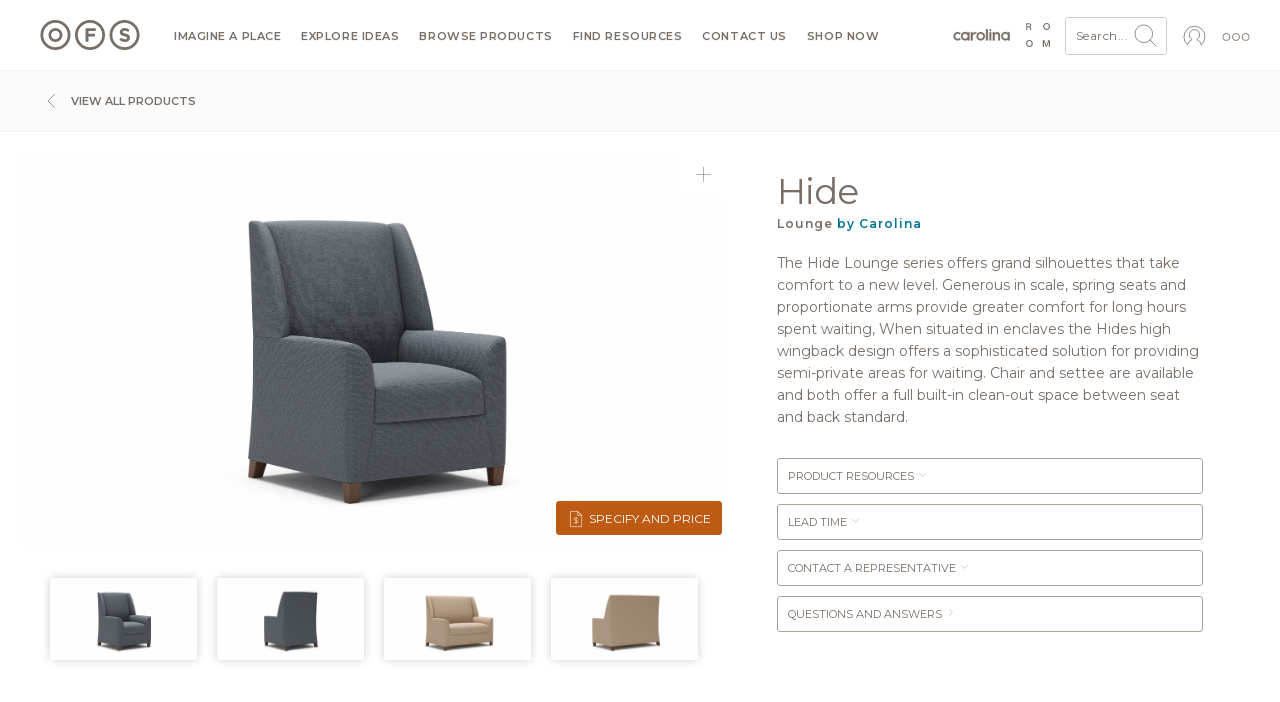

--- FILE ---
content_type: text/html; charset=UTF-8
request_url: https://ofs.com/products/seating/lounge/hide
body_size: 83605
content:

<!DOCTYPE html>
<html lang="en" dir="ltr" prefix="og: https://ogp.me/ns#">
  <head>
    <meta charset="utf-8" />
<meta name="description" content="The Hide Lounge series offers grand silhouettes that take comfort to a new level. Generous in scale, spring seats and proportionate arms provide greater comfort for long hours spent waiting, When situated in enclaves the Hides high wingback design offers a sophisticated solution for providing semi-private areas for waiting. Chair and settee are available and both offer a full built-in clean-out space between seat and back standard." />
<meta name="keywords" content="furniture, office furniture, manufacturer, family owned, sustainable, design" />
<link rel="canonical" href="https://carolina.ofs.com/products/seating/lounge/hide" />
<link rel="image_src" href="https://assets.ofs.com/misc/ofs-share.jpg" />
<meta property="og:site_name" content="OFS - Imagine a Place" />
<meta property="og:url" content="https://ofs.com/products/seating/lounge/hide" />
<meta property="og:title" content="OFS - Hide" />
<meta property="og:description" content="The Hide Lounge series offers grand silhouettes that take comfort to a new level. Generous in scale, spring seats and proportionate arms provide greater comfort for long hours spent waiting, When situated in enclaves the Hides high wingback design offers a sophisticated solution for providing semi-private areas for waiting. Chair and settee are available and both offer a full built-in clean-out space between seat and back standard." />
<meta property="og:image" content="https://assets.ofs.com/s3fs-public/styles/max_1300x1300/public/2022-11/CAR_S_Hide_Lounge_01.jpg?itok=NP1rt3pO" />
<link rel="alternate" hreflang="x-default" href="https://ofs.com/products/seating/lounge/hide" />
<meta name="Generator" content="Drupal 11 (https://www.drupal.org)" />
<meta name="MobileOptimized" content="width" />
<meta name="HandheldFriendly" content="true" />
<meta name="viewport" content="width=device-width, initial-scale=1" />
<script type="application/ld+json">{
    "@context": "https://schema.org",
    "@graph": [
        {
            "@type": "Product",
            "name": "Hide - Lounge - Product",
            "description": "The Hide Lounge series offers grand silhouettes that take comfort to a new level. Generous in scale, spring seats and proportionate arms provide greater comfort for long hours spent waiting, When situated in enclaves the Hides high wingback design offers a sophisticated solution for providing semi-private areas for waiting. Chair and settee are available and both offer a full built-in clean-out space between seat and back standard."
        },
        {
            "@type": "WebSite",
            "@id": "248769019.website",
            "name": "OFS",
            "url": "https://ofs.com/products/seating/lounge/hide",
            "publisher": {
                "@type": "Organization",
                "@id": "248769019.publisher",
                "name": "OFS",
                "url": "https://ofs.com/products/seating/lounge/hide"
            }
        }
    ]
}</script>
<link rel="icon" href="/themes/custom/ofsbrands/favicon.ico" type="image/vnd.microsoft.icon" />

    <title>OFS - Hide - Lounge - Product</title>
    <link rel="stylesheet" media="all" href="/sites/default/files/css/css_uzIEOco-QM226fIY1mf2SlIOxj3Mr9hdMcHTti1Vgy4.css?delta=0&amp;language=en&amp;theme=ofsbrands&amp;include=eJxVi0EOgCAMBD9k5U1LQRNtKJaS6O_FG94mOzuslkOyXiErDtyLbi0aSmqBtXguTtU0dfbJ7KIRQs0fydM86GvATqIMV6M44PxfLrxTbS1G" />
<link rel="stylesheet" media="all" href="/sites/default/files/css/css_71ogmLddwini5LeNoZY3LS-2XipfU7n-xyFs5ukkRHA.css?delta=1&amp;language=en&amp;theme=ofsbrands&amp;include=eJxVi0EOgCAMBD9k5U1LQRNtKJaS6O_FG94mOzuslkOyXiErDtyLbi0aSmqBtXguTtU0dfbJ7KIRQs0fydM86GvATqIMV6M44PxfLrxTbS1G" />
<link rel="stylesheet" media="all" href="/themes/contrib/gin/dist/css/components/ajax.css?t96mz7" />

    <script type="application/json" data-drupal-selector="drupal-settings-json">{"path":{"baseUrl":"\/","pathPrefix":"","currentPath":"node\/486","currentPathIsAdmin":false,"isFront":false,"currentLanguage":"en"},"pluralDelimiter":"\u0003","gtag":{"tagId":"","consentMode":false,"otherIds":[],"events":[],"additionalConfigInfo":[]},"suppressDeprecationErrors":true,"ajaxPageState":{"libraries":"[base64]","theme":"ofsbrands","theme_token":null},"ajaxTrustedUrl":{"form_action_p_pvdeGsVG5zNF_XLGPTvYSKCf43t8qZYSwcfZl2uzM":true},"gtm":{"tagId":null,"settings":{"data_layer":"dataLayer","include_classes":false,"allowlist_classes":"","blocklist_classes":"","include_environment":false,"environment_id":"","environment_token":""},"tagIds":["GTM-MNRZ83H"]},"qaNid":"486","qaCount":0,"ofs_openai":{"search_extension":false},"ofsutility":{"environement":"production","urls":{"current":"https:\/\/ofs.com\/","ofs":"https:\/\/ofs.com","carolina":"https:\/\/carolina.ofs.com","bryanashley":"https:\/\/bryanashley.ofs.com","myofs":null},"siteid":"ofs_domain"},"user":{"uid":0,"permissionsHash":"81e896f3bc39316f882ae7fab3543a0505e97f482715a7848bdb2aca236550cb"}}</script>
<script src="/sites/default/files/js/js_i95Q3En0xPpMBmECQOYZJVtbP1ez2Ydv5EN5nsZatr4.js?scope=header&amp;delta=0&amp;language=en&amp;theme=ofsbrands&amp;include=eJxVzVsOAyEIBdANTcuSJvgYS6tiAZPp7qtNP5wf4B4SSMwpx90wQRplS9d8xyeeVywbH7orlpajQsrsME9ygjUoxLNhVeK6WBMO3dsUz9XQG_z7Spk9GsvNjeE1F2-EgvQ7JFG5ix8PD6qkj6hTu1Em-4BjlLCCdqdeyMUv72JXZQ"></script>
<script src="/modules/contrib/google_tag/js/gtag.js?t96mz7"></script>
<script src="/modules/contrib/google_tag/js/gtm.js?t96mz7"></script>

          <link rel="shortcut icon" href="/themes/custom/ofsbrands/favicon.ico" type="image/vnd.microsoft.icon"/>
      <link rel="apple-touch-icon" sizes="180x180" href="/themes/custom/ofsbrands/apple-touch-icon.png">
      <link rel="icon" type="image/png" sizes="32x32" href="/themes/custom/ofsbrands/favicon-32x32.png">
      <link rel="icon" type="image/png" sizes="16x16" href="/themes/custom/ofsbrands/favicon-16x16.png">
      <link rel="manifest" href="/themes/custom/ofsbrands/site.webmanifest">
      <link rel="mask-icon" href="/themes/custom/ofsbrands/safari-pinned-tab.svg" color="#796e65">
        <meta name="msapplication-TileColor" content="#796e65">
    <meta name="theme-color" content="#796e65">
          <meta name="p:domain_verify" content="51fb100f2b9913a8a4ac45419f9aca72"/>
      <meta name="google-site-verification" content="owTyecbxnFPm2szByWBMm_LC34A4J0SvlZvyuDahlY8"/>
      </head>
  <body class="anonymous path-node page-node-type-product context-products-seating-lounge-hide ofs_domain environment">
    <noscript><iframe src="https://www.googletagmanager.com/ns.html?id=GTM-MNRZ83H"
                  height="0" width="0" style="display:none;visibility:hidden"></iframe></noscript>

      <div class="dialog-off-canvas-main-canvas" data-off-canvas-main-canvas>
    
<div id="slideout" data-html2canvas-ignore="true">

  <div class="slideout account" data-id="account">
    <div class="close"><svg id="close" xmlns="http://www.w3.org/2000/svg" viewBox="0 0 32 32"><circle cx="16" cy="16" r="13.44141" style="fill:none;stroke:#796e65;stroke-linecap:round;stroke-miterlimit:10"/><line x1="11.03125" y1="11.03125" x2="21.0625" y2="21.0625" style="fill:none;stroke:#796e65;stroke-linecap:round;stroke-linejoin:round"/><line x1="11" y1="21" x2="21.03125" y2="11.03125" style="fill:none;stroke:#796e65;stroke-linecap:round;stroke-linejoin:round"/></svg></div>
    
    <div class="ofsauth-login-form block block-ofsauth block-ofsauth-login-block" data-drupal-selector="ofsauth-login-form" id="block-ofsloginblock">
  
      <h2>OFS Login</h2>
    
      <form action="/products/seating/lounge/hide" method="post" id="ofsauth-login-form" accept-charset="UTF-8">
  <input class="btn btn-primary button js-form-submit form-submit btn-sm" style="width:100%" data-drupal-selector="login" type="submit" id="login" name="op" value="Login" />
<a href="/user/register">Create an Account</a><a class="myofs-link" href="https://myofs.com" target="_blank">Access MyOFS dealer portal</a><input autocomplete="off" data-drupal-selector="form-pgo1rjxg1zqnvmfiyzrlq5ktp4pstcgnnj2kqaujlss" type="hidden" name="form_build_id" value="form-Pgo1rJxg1ZQNvmFiyzRlQ5Ktp4PsTCgnnj2kqauJlSs" class="form-control" />
<input data-drupal-selector="edit-ofsauth-login-form" type="hidden" name="form_id" value="ofsauth_login_form" class="form-control" />

</form>

  </div>

  </div>

  <div role="navigation" class="slideout navigation" data-id="navigation">
    <div class="title">Menu</div>
    <div id="block-mobile-menu" class="block block-ofsutility block-mobile-menu">
  
    
      <ul class="parent">
    <li>
          <a class="sub-menu" href="/imagine-a-place">
        Imagine a Place
        <svg width="6" height="4" viewBox="-2.5 -5 75 60" preserveAspectRatio="none">
          <path d="M0,0 l35,50 l35,-50" fill="none" stroke="#B1A192" stroke-linecap="round" stroke-width="12"></path>
        </svg>
      </a>
      <ul class="sub-dropdown">
                <li>
                      <a href="/imagine-a-place">Welcome</a>
                  </li>
                <li>
                      <a href="/imagine-a-place/articles">The Journal</a>
                  </li>
                <li>
                      <a class="sub-sub-menu" href="/imagine-a-place/publication/issue-1">
              Publications
              <svg width="6" height="4" viewBox="-2.5 -5 75 60" preserveAspectRatio="none">
                <path d="M0,0 l35,50 l35,-50" fill="none" stroke="#B1A192" stroke-linecap="round" stroke-width="12"></path>
              </svg>
            </a>
            <ul class="sub-sub-dropdown">
                            <li><a href="/imagine-a-place/publication/issue-1">Issue 1</a></li>
                            <li><a href="/imagine-a-place/publication/issue-2">Issue 2</a></li>
                            <li><a href="/imagine-a-place/publication/issue-3">Issue 3</a></li>
                            <li><a href="/imagine-a-place/publication/issue-4">Issue 4</a></li>
                            <li><a href="/imagine-a-place/publication/issue-5">Issue 5</a></li>
                          </ul>
                  </li>
                <li>
                      <a href="/imagine-a-place/videos">Videos</a>
                  </li>
              </ul>
      </li>
    <li>
          <a class="sub-menu" href="/explore/insights">
        Explore ideas
        <svg width="6" height="4" viewBox="-2.5 -5 75 60" preserveAspectRatio="none">
          <path d="M0,0 l35,50 l35,-50" fill="none" stroke="#B1A192" stroke-linecap="round" stroke-width="12"></path>
        </svg>
      </a>
      <ul class="sub-dropdown">
                <li>
                      <a href="/explore/case-studies">Case studies</a>
                  </li>
                <li>
                      <a href="/explore/insights">Insights</a>
                  </li>
                <li>
                      <a class="sub-sub-menu" href="/explore/ideas/industry">
              Industries
              <svg width="6" height="4" viewBox="-2.5 -5 75 60" preserveAspectRatio="none">
                <path d="M0,0 l35,50 l35,-50" fill="none" stroke="#B1A192" stroke-linecap="round" stroke-width="12"></path>
              </svg>
            </a>
            <ul class="sub-sub-dropdown">
                            <li><a href="/solutions/workplace">Workplace</a></li>
                            <li><a href="/healthcare">Healthcare</a></li>
                            <li><a href="/solutions/education">Education</a></li>
                            <li><a href="/solutions/hospitality">Hospitality</a></li>
                            <li><a href="/solutions/government">Government</a></li>
                          </ul>
                  </li>
                <li>
                      <a href="/explore/ideas/needs">Human needs</a>
                  </li>
                <li>
                      <a href="/explore/ideas/typicals">Typicals</a>
                  </li>
              </ul>
      </li>
    <li>
          <a class="sub-menu" href="/products/category">
        Browse products
        <svg width="6" height="4" viewBox="-2.5 -5 75 60" preserveAspectRatio="none">
          <path d="M0,0 l35,50 l35,-50" fill="none" stroke="#B1A192" stroke-linecap="round" stroke-width="12"></path>
        </svg>
      </a>
      <ul class="sub-dropdown">
                <li>
                      <a href="/products/category">Categories</a>
                  </li>
                <li>
                      <a href="https://catalog.ofs.com">Specify and price</a>
                  </li>
                <li>
                      <a href="/products/designer">Designers</a>
                  </li>
                <li>
                      <a href="/products/quickship">QuickShip</a>
                  </li>
              </ul>
      </li>
    <li>
          <a class="sub-menu" href="/you-plus">
        Find resources
        <svg width="6" height="4" viewBox="-2.5 -5 75 60" preserveAspectRatio="none">
          <path d="M0,0 l35,50 l35,-50" fill="none" stroke="#B1A192" stroke-linecap="round" stroke-width="12"></path>
        </svg>
      </a>
      <ul class="sub-dropdown">
                <li>
                      <a class="sub-sub-menu" href="/resources/textiles">
              Textiles
              <svg width="6" height="4" viewBox="-2.5 -5 75 60" preserveAspectRatio="none">
                <path d="M0,0 l35,50 l35,-50" fill="none" stroke="#B1A192" stroke-linecap="round" stroke-width="12"></path>
              </svg>
            </a>
            <ul class="sub-sub-dropdown">
                            <li><a href="/resources/textiles">Search textiles</a></li>
                            <li><a href="/com">COM calculator</a></li>
                            <li><a href="/textile-approval/request">Textile approval</a></li>
                          </ul>
                  </li>
                <li>
                      <a href="/resources/finishes">Finishes</a>
                  </li>
                <li>
                      <a class="sub-sub-menu" href="/resources/literature/brochures">
              Literature
              <svg width="6" height="4" viewBox="-2.5 -5 75 60" preserveAspectRatio="none">
                <path d="M0,0 l35,50 l35,-50" fill="none" stroke="#B1A192" stroke-linecap="round" stroke-width="12"></path>
              </svg>
            </a>
            <ul class="sub-sub-dropdown">
                            <li><a href="/resources/literature/brochures">Brochures</a></li>
                            <li><a href="/resources/literature/assembly">Assembly</a></li>
                            <li><a href="/resources/literature/lookbooks">Lookbooks</a></li>
                            <li><a href="/resources/literature/overviews">Overviews</a></li>
                          </ul>
                  </li>
                <li>
                      <a class="sub-sub-menu" href="/resources/documents">
              Documents
              <svg width="6" height="4" viewBox="-2.5 -5 75 60" preserveAspectRatio="none">
                <path d="M0,0 l35,50 l35,-50" fill="none" stroke="#B1A192" stroke-linecap="round" stroke-width="12"></path>
              </svg>
            </a>
            <ul class="sub-sub-dropdown">
                            <li><a href="/resources/documents/pricelists">Price lists</a></li>
                            <li><a href="/resources/documents/productcare">Product care</a></li>
                            <li><a href="/resources/documents/miscellaneous">Miscellaneous</a></li>
                          </ul>
                  </li>
                <li>
                      <a href="/tools">Tools</a>
                  </li>
                <li>
                      <a href="/resources/events">Events</a>
                  </li>
                <li>
                      <a href="/resources/ceu">CEU courses</a>
                  </li>
                <li>
                      <a href="/resources/documents/contracts">Contracts</a>
                  </li>
                <li>
                      <a class="sub-sub-menu" href="/common-ground">
              Common ground
              <svg width="6" height="4" viewBox="-2.5 -5 75 60" preserveAspectRatio="none">
                <path d="M0,0 l35,50 l35,-50" fill="none" stroke="#B1A192" stroke-linecap="round" stroke-width="12"></path>
              </svg>
            </a>
            <ul class="sub-sub-dropdown">
                            <li><a href="/resources/well">Our WELL team</a></li>
                            <li><a href="/resources/well/certification">Our journey to WELL</a></li>
                            <li><a href="/common-ground">Sustainability</a></li>
                          </ul>
                  </li>
                <li>
                      <a href="/lead-times">Lead times</a>
                  </li>
                <li>
                      <a href="/you-plus">You+</a>
                  </li>
              </ul>
      </li>
    <li>
          <a class="sub-menu" href="/resources/locator">
        Contact us
        <svg width="6" height="4" viewBox="-2.5 -5 75 60" preserveAspectRatio="none">
          <path d="M0,0 l35,50 l35,-50" fill="none" stroke="#B1A192" stroke-linecap="round" stroke-width="12"></path>
        </svg>
      </a>
      <ul class="sub-dropdown">
                <li>
                      <a href="/resources/locator">Contact a rep</a>
                  </li>
                <li>
                      <a href="/resources/showrooms">Showrooms</a>
                  </li>
                <li>
                      <a href="/careers">Careers</a>
                  </li>
              </ul>
      </li>
    <li>
          <a href="https://store.ofs.com/">Shop now</a>
      </li>
    <li>
          <a class="sub-menu" href="#">
        About OFS
        <svg width="6" height="4" viewBox="-2.5 -5 75 60" preserveAspectRatio="none">
          <path d="M0,0 l35,50 l35,-50" fill="none" stroke="#B1A192" stroke-linecap="round" stroke-width="12"></path>
        </svg>
      </a>
      <ul class="sub-dropdown">
                <li>
                      <a href="/about">Our story</a>
                  </li>
                <li>
                      <a href="/common-ground">Sustainability</a>
                  </li>
                <li>
                      <a href="/craftsmanship">Craftsmanship</a>
                  </li>
                <li>
                      <a href="/design">Design</a>
                  </li>
                <li>
                      <a href="/careers">Careers</a>
                  </li>
                <li>
                      <a href="/contact-us">Contacts</a>
                  </li>
                <li>
                      <a href="/resources/newsroom">Newsroom</a>
                  </li>
                <li>
                      <a href="/dei">DEI Committee</a>
                  </li>
              </ul>
      </li>
  </ul>
  </div>

    <div class="title">OFS Account</div>
    <div class="block block-profile">
      <ul class="parent">
        <li><span class="trigger-slideout"
                  data-target="account">
                          Login
                        <svg width="6" height="4" viewBox="-2.5 -5 75 60" preserveAspectRatio="none">
              <path d="M0,0 l35,50 l35,-50" fill="none" stroke="#B1A192" stroke-linecap="round"
                    stroke-width="12"></path>
            </svg>
          </span></li>
      </ul>
    </div>
    <div class="title">Brands</div>
    <div class="brands">
      <div class="brands-inner">
                  <a class="icon active ofs_domain"
             href="https://ofs.com"
             title="OFS">
            <svg id="ofs-logo" xmlns="http://www.w3.org/2000/svg" viewBox="0 0 360 109"><path d="M54.48,29A25.51,25.51,0,1,0,80,54.48,25.54,25.54,0,0,0,54.48,29Zm0,40.94A15.43,15.43,0,1,1,69.9,54.48,15.45,15.45,0,0,1,54.48,69.91Z" style="fill:#796e65"/><path d="M54.48,0A54.48,54.48,0,1,0,109,54.48,54.54,54.54,0,0,0,54.48,0Zm0,98.87A44.39,44.39,0,1,1,98.87,54.48,44.44,44.44,0,0,1,54.48,98.87Z" style="fill:#796e65"/><polygon points="163.67 79.19 174.54 79.19 174.54 60.06 198.13 60.06 198.13 50.17 174.54 50.17 174.54 39.65 201.3 39.65 201.3 29.77 163.67 29.77 163.67 79.19" style="fill:#796e65"/><path d="M180,0a54.48,54.48,0,1,0,54.48,54.48A54.54,54.54,0,0,0,180,0Zm0,98.87a44.39,44.39,0,1,1,44.39-44.39A44.44,44.44,0,0,1,180,98.87Z" style="fill:#796e65"/><path d="M309.76,49.61c-8.54-2.19-10.66-3.25-10.66-6.5V43c0-2.4,2.19-4.31,6.36-4.31s8.47,1.84,12.85,4.87l5.65-8.19a28.6,28.6,0,0,0-18.35-6.28c-10.1,0-17.3,5.93-17.3,14.9v.14c0,9.81,6.42,12.57,16.38,15.11,8.26,2.12,10,3.53,10,6.28v.14c0,2.89-2.68,4.66-7.13,4.66-5.65,0-10.31-2.33-14.76-6L286.32,72a31.44,31.44,0,0,0,21,7.91c10.66,0,18.15-5.5,18.15-15.32v-.14C325.43,55.82,319.78,52.22,309.76,49.61Z" style="fill:#796e65"/><path d="M305.52,0A54.48,54.48,0,1,0,360,54.48,54.54,54.54,0,0,0,305.52,0Zm0,98.87a44.39,44.39,0,1,1,44.39-44.39A44.44,44.44,0,0,1,305.52,98.87Z" style="fill:#796e65"/></svg>          </a>
          <a class="icon carolina_domain"
             href="https://carolina.ofs.com"
             title="Carolina">
            <svg id="carolinalogo" xmlns="http://www.w3.org/2000/svg" viewBox="0 0 390 144"><path d="M52.47692,77.23l-.02184-.02184a15.5573,15.5573,0,1,1,.02184-19.42775l.01092-.01092c2.01667-3.09417,3.78581-5.68963,5.82068-8.61635a25.73424,25.73424,0,1,0-.0364,36.68957c-1.90747-2.79567-3.65476-5.38386-5.7952-8.61271" style="fill:#796e65"/><path d="M84.94277,83.02048a15.54,15.54,0,1,1,15.54366-15.53637A15.55108,15.55108,0,0,1,84.94277,83.02048m15.54366-40.18416V47.059a25.70535,25.70535,0,1,0,0,40.84668v4.50293h10.15979V42.83632Z" style="fill:#796e65"/><path d="M326.25818,83.02048a15.54,15.54,0,1,1,15.54367-15.53637,15.55109,15.55109,0,0,1-15.54367,15.53637m15.54367-40.18416V47.059a25.70535,25.70535,0,1,0,0,40.84668v4.50293h10.15977V42.83632Z" style="fill:#796e65"/><path d="M143.98972,42.80464s6.35943-.648,10.69855,3.09054l-5.71875,8.86753s-1.36509-2.14408-5.43482-2.05308c-12.77346.27665-13.30857,20.55621-13.30857,20.55621V92.406h-11.139V42.83741h11.139V54.11474a15.98928,15.98928,0,0,1,13.76359-11.3101" style="fill:#796e65"/><path d="M178.24692,51.92444a15.56,15.56,0,1,0,15.56185,15.55822,15.57751,15.57751,0,0,0-15.56185-15.55822m0,41.29079a25.7344,25.7344,0,1,1,25.73256-25.73257,25.76339,25.76339,0,0,1-25.73256,25.73257" style="fill:#796e65"/><rect x="210.19806" y="24.99678" width="10.96429" height="67.40923" style="fill:#796e65"/><path d="M236.02782,24.99569a5.48215,5.48215,0,1,0,5.48578,5.48578,5.48482,5.48482,0,0,0-5.48578-5.48578" style="fill:#796e65"/><rect x="230.53948" y="42.83012" width="10.96792" height="49.5322" style="fill:#796e65"/><path d="M250.81723,42.83522h11.14264v8.42343c3.12694-4.51021,7.63714-8.47075,15.18691-8.47075,10.95337,0,17.30916,7.36777,17.30916,18.59778V92.4111H283.31328V64.79291c0-7.55342-3.77124-11.88161-10.4-11.88161-6.44317,0-10.95337,4.51385-10.95337,12.06362V92.4111H250.81723Z" style="fill:#796e65"/><path d="M158.26887,121.7765v-.04687c0-2.53906,2.09668-3.89063,5.14941-3.89063a12.79622,12.79622,0,0,1,3.70459.5127v-.41992c0-2.167-1.32812-3.28516-3.58838-3.28516a8.3887,8.3887,0,0,0-3.6582.88574l-.53564-1.46777a9.93817,9.93817,0,0,1,4.38037-1.00195,5.28447,5.28447,0,0,1,3.89111,1.32812,4.75416,4.75416,0,0,1,1.23486,3.51758v7.36328h-1.72412v-1.81738a5.28,5.28,0,0,1-4.35742,2.07324C160.52912,125.52748,158.26887,124.24623,158.26887,121.7765Zm8.87744-.93164v-1.165a12.54875,12.54875,0,0,0-3.542-.51269c-2.25977,0-3.51807.97851-3.51807,2.49316v.04688c0,1.51367,1.39795,2.39941,3.02881,2.39941C165.32893,124.10658,167.14631,122.755,167.14631,120.84486Z" style="fill:#796e65"/><path d="M172.61994,113.22572h1.79395v2.09668a4.56223,4.56223,0,0,1,4.124-2.35351c2.9126,0,4.61377,1.957,4.61377,4.82324v7.47949h-1.79443v-7.03711c0-2.23633-1.21143-3.63476-3.33155-3.63476a3.54482,3.54482,0,0,0-3.61181,3.77539v6.89648h-1.79395Z" style="fill:#796e65"/><path d="M192.16584,117.16322v-.04687a8.31867,8.31867,0,1,1,16.63623-.0459v.0459a8.31866,8.31866,0,1,1-16.63623.04687Zm14.72559,0v-.04687a6.48467,6.48467,0,0,0-6.43067-6.7334,6.40731,6.40731,0,0,0-6.38428,6.6875v.0459a6.48491,6.48491,0,0,0,6.43067,6.73437A6.40731,6.40731,0,0,0,206.89143,117.16322Z" style="fill:#796e65"/><path d="M212.807,108.96107h11.72022v1.70118h-9.8794v5.82519h8.83057v1.67774h-8.83057v7.10644H212.807Z" style="fill:#796e65"/><path d="M226.71516,122.89467l1.1416-1.35156a7.76734,7.76734,0,0,0,5.59228,2.30761c2.18994,0,3.63477-1.165,3.63477-2.77343v-.0459c0-1.51465-.81543-2.377-4.24072-3.09961-3.75147-.81543-5.47559-2.02637-5.47559-4.70606v-.04687c0-2.56348,2.26025-4.4502,5.35938-4.4502a8.50867,8.50867,0,0,1,5.73144,2.00391l-1.07178,1.4209A7.165,7.165,0,0,0,232.68,110.383c-2.12012,0-3.47168,1.165-3.47168,2.63281v.04688c0,1.53711.83887,2.39941,4.42725,3.16894,3.63476.792,5.312,2.12012,5.312,4.61328v.0459c0,2.79688-2.32959,4.61426-5.56836,4.61426A9.54171,9.54171,0,0,1,226.71516,122.89467Z" style="fill:#796e65"/><path d="M247.263,119.30678v-.04688a6.27423,6.27423,0,0,1,10.99756-4.14746l-1.18848,1.25879a4.86261,4.86261,0,0,0-3.65771-1.81738,4.44492,4.44492,0,0,0-4.31055,4.66015v.0459a4.50063,4.50063,0,0,0,4.42676,4.6836,4.97024,4.97024,0,0,0,3.68164-1.79395l1.1416,1.07129a6.23154,6.23154,0,0,1-11.09082-3.91406Z" style="fill:#796e65"/><path d="M260.19318,119.30678v-.04688a6.27935,6.27935,0,0,1,12.5586-.0459v.0459a6.25435,6.25435,0,0,1-6.31446,6.291A6.171,6.171,0,0,1,260.19318,119.30678Zm10.71778,0v-.04688a4.558,4.558,0,0,0-4.47364-4.70605A4.44577,4.44577,0,0,0,262.034,119.214v.0459a4.51912,4.51912,0,0,0,4.4502,4.6836A4.44463,4.44463,0,0,0,270.911,119.30678Z" style="fill:#796e65"/><path d="M275.89533,113.22572h1.79395v2.02637a4.40278,4.40278,0,0,1,3.89111-2.2832,4.09172,4.09172,0,0,1,3.86768,2.40039,4.802,4.802,0,0,1,4.24072-2.40039c2.773,0,4.47363,1.86425,4.47363,4.84668v7.45605h-1.79394v-7.03711c0-2.3291-1.165-3.63476-3.12207-3.63476-1.81739,0-3.3086,1.35156-3.3086,3.72851v6.94336h-1.79443v-7.083c0-2.26074-1.188-3.58886-3.09863-3.58886a3.49137,3.49137,0,0,0-3.35547,3.79785v6.874h-1.79395Z" style="fill:#796e65"/><path d="M298.00422,113.22572h1.79394v2.42285a5.41615,5.41615,0,0,1,4.61329-2.67968,5.8757,5.8757,0,0,1,5.75537,6.24511v.0459a5.89694,5.89694,0,0,1-5.75537,6.26758,5.43355,5.43355,0,0,1-4.61329-2.5625v6.03516h-1.79394Zm10.32178,6.05762v-.04687a4.33729,4.33729,0,0,0-4.24073-4.65918,4.49123,4.49123,0,0,0-4.35693,4.63671v.0459a4.48326,4.48326,0,0,0,4.35693,4.66016C306.41535,123.92006,308.326,122.19643,308.326,119.28334Z" style="fill:#796e65"/><path d="M312.44856,121.7765v-.04687c0-2.53906,2.09667-3.89063,5.14941-3.89063a12.79622,12.79622,0,0,1,3.70459.5127v-.41992c0-2.167-1.32813-3.28516-3.58838-3.28516a8.38867,8.38867,0,0,0-3.6582.88574l-.53565-1.46777a9.93824,9.93824,0,0,1,4.38037-1.00195,5.28449,5.28449,0,0,1,3.89112,1.32812,4.75416,4.75416,0,0,1,1.23486,3.51758v7.36328h-1.72412v-1.81738a5.28006,5.28006,0,0,1-4.35742,2.07324C314.70881,125.52748,312.44856,124.24623,312.44856,121.7765Zm8.87744-.93164v-1.165a12.54882,12.54882,0,0,0-3.542-.51269c-2.25976,0-3.51806.97851-3.51806,2.49316v.04688c0,1.51367,1.39795,2.39941,3.02881,2.39941C319.50861,124.10658,321.326,122.755,321.326,120.84486Z" style="fill:#796e65"/><path d="M326.79963,113.22572h1.79394v2.09668a4.56226,4.56226,0,0,1,4.124-2.35351c2.9126,0,4.61377,1.957,4.61377,4.82324v7.47949h-1.79444v-7.03711c0-2.23633-1.21142-3.63476-3.33154-3.63476a3.54483,3.54483,0,0,0-3.61182,3.77539v6.89648h-1.79394Z" style="fill:#796e65"/><path d="M349.46857,113.22572h1.91065l-5.05615,12.44239c-1.02539,2.49316-2.19043,3.40136-4.00782,3.40136a5.48072,5.48072,0,0,1-2.563-.60547l.606-1.42187a3.7697,3.7697,0,0,0,1.88721.44336c1.07178,0,1.74756-.55957,2.46973-2.26074l-5.47559-11.999h1.981l4.38037,10.042Z" style="fill:#796e65"/></svg>          </a>
          <a class="icon bryanashley_domain"
             href="https://bryanashley.ofs.com"
             title="Bryan Ashley">
            <svg
  version="1.1"
  id="svg2"
  width="770.77332"
  height="147.86667"
  viewBox="0 0 770.77332 147.86667"
  xmlns="http://www.w3.org/2000/svg">
  <g transform="matrix(1.3333333,0,0,-1.3333333,0,147.86667)">
    <g transform="scale(0.1)">
      <path
        d="m 2967.86,87.5391 v 12.4023 c -9.42,2.7306 -22.07,5.4496 -37.69,5.4496 -24.06,0 -37.45,-10.4105 -37.45,-26.5316 v -0.4883 c 0,-16.1211 14.88,-25.5508 32.24,-25.5508 23.56,0 42.9,14.3906 42.9,34.7188 m -94.48,-9.918 v 0.5 c 0,27.0269 22.32,41.4059 54.8,41.4059 16.37,0 28.02,-2.23 39.43,-5.453 v 4.461 c 0,23.063 -14.13,34.969 -38.19,34.969 -15.12,0 -27.03,-3.969 -38.93,-9.426 l -5.7,15.625 c 14.13,6.445 28.02,10.66 46.62,10.66 18.1,0 31.99,-4.711 41.41,-14.133 8.68,-8.679 13.14,-21.078 13.14,-37.445 V 40.4219 h -18.35 v 19.3476 c -8.93,-11.6601 -23.81,-22.0703 -46.37,-22.0703 -23.81,0 -47.86,13.6406 -47.86,39.9219"
        style="fill:#000000;"/>
      <path
        d="m 3026.11,168.625 h 19.1 v -22.316 c 8.43,13.886 21.82,25.043 43.89,25.043 30.99,0 49.1,-20.829 49.1,-51.329 V 40.4219 h -19.1 v 74.8871 c 0,23.808 -12.89,38.683 -35.46,38.683 -22.07,0 -38.43,-16.117 -38.43,-40.172 V 40.4219 h -19.1 V 168.625"
        style="fill:#000000;"/>
      <path
        d="m 3390.84,126.723 v 0.496 c 0,39.426 -28.77,71.664 -68.44,71.664 -39.68,0 -67.95,-31.742 -67.95,-71.168 v -0.496 c 0,-39.4299 28.76,-71.6682 68.44,-71.6682 39.68,0 67.95,31.7383 67.95,71.1722 m -156.72,0 v 0.496 c 0,47.855 35.95,89.765 88.77,89.765 52.82,0 88.28,-41.414 88.28,-89.269 v -0.496 c 0,-47.8596 -35.96,-89.7698 -88.77,-89.7698 -52.82,0 -88.28,41.4102 -88.28,89.2738"
        style="fill:#000000;"/>
      <path
        d="m 3453.8,214.008 h 124.73 V 195.906 H 3473.39 V 133.91 h 93.98 v -17.851 h -93.98 V 40.4219 H 3453.8 V 214.008"
        style="fill:#000000;"/>
      <path
        d="m 3601.81,65.7305 12.15,14.3789 c 18.1,-16.3711 35.46,-24.5508 59.51,-24.5508 23.31,0 38.69,12.4023 38.69,29.5117 v 0.4883 c 0,16.1214 -8.68,25.2964 -45.14,32.9844 -39.92,8.68 -58.27,21.574 -58.27,50.094 v 0.496 c 0,27.277 24.06,47.363 57.04,47.363 25.29,0 43.39,-7.191 61,-21.328 l -11.41,-15.125 c -16.12,13.145 -32.24,18.848 -50.09,18.848 -22.57,0 -36.95,-12.403 -36.95,-28.024 v -0.496 c 0,-16.367 8.93,-25.539 47.12,-33.723 38.68,-8.433 56.54,-22.566 56.54,-49.0972 v -0.5 c 0,-29.7617 -24.8,-49.1016 -59.27,-49.1016 -27.53,0 -50.09,9.1797 -70.92,27.7813"
        style="fill:#000000;"/>
      <path
        d="m 3820.48,103.91 v 0.488 c 0,36.207 28.27,66.957 65.72,66.957 24.3,0 39.42,-10.167 51.33,-22.812 l -12.65,-13.391 c -10.17,10.664 -21.58,19.34 -38.93,19.34 -26.04,0 -45.88,-22.066 -45.88,-49.594 v -0.5 c 0,-27.7691 20.33,-49.8394 47.12,-49.8394 16.36,0 29.01,8.1797 39.18,19.0898 L 3938.52,62.25 c -12.9,-14.3906 -28.27,-24.8008 -52.32,-24.8008 -37.45,0 -65.72,30.5 -65.72,66.4608"
        style="fill:#000000;"/>
      <path
        d="m 4072.15,103.91 v 0.488 c 0,27.532 -20.58,50.094 -47.61,50.094 -27.77,0 -46.87,-22.562 -46.87,-49.594 v -0.5 c 0,-27.5191 20.34,-49.8394 47.37,-49.8394 27.77,0 47.11,22.3203 47.11,49.3514 m -114.07,0 v 0.488 c 0,36.207 28.27,66.957 66.96,66.957 38.43,0 66.7,-30.253 66.7,-66.457 v -0.5 c 0,-36.1988 -28.52,-66.9488 -67.2,-66.9488 -38.44,0 -66.46,30.25 -66.46,66.4608"
        style="fill:#000000;"/>
      <path
        d="m 4125.19,168.625 h 19.1 v -21.574 c 8.43,12.648 19.84,24.301 41.41,24.301 20.83,0 34.22,-11.157 41.16,-25.539 9.18,14.132 22.82,25.539 45.13,25.539 29.51,0 47.62,-19.836 47.62,-51.579 V 40.4219 h -19.1 v 74.8871 c 0,24.8 -12.4,38.683 -33.23,38.683 -19.34,0 -35.21,-14.379 -35.21,-39.676 V 40.4219 h -19.09 v 75.3831 c 0,24.054 -12.65,38.187 -32.98,38.187 -20.34,0 -35.71,-16.859 -35.71,-40.418 V 40.4219 h -19.1 V 168.625"
        style="fill:#000000;"/>
      <path
        d="m 4470.33,104.16 v 0.488 c 0,30.258 -20.83,49.602 -45.13,49.602 -23.81,0 -46.37,-20.086 -46.37,-49.352 v -0.488 c 0,-29.7616 22.56,-49.6014 46.37,-49.6014 24.8,0 45.13,18.3516 45.13,49.3514 m -109.85,64.473 h 19.09 v -25.789 c 10.42,15.375 25.54,28.515 49.1,28.515 30.75,0 61.25,-24.3 61.25,-66.461 v -0.488 c 0,-41.91 -30.25,-66.7108 -61.25,-66.7108 -23.8,0 -39.18,12.9024 -49.1,27.2813 V 0.75 h -19.09 v 167.883"
        style="fill:#000000;"/>
      <path
        d="m 4608.68,87.5391 v 12.4023 c -9.42,2.7306 -22.07,5.4496 -37.69,5.4496 -24.06,0 -37.45,-10.4105 -37.45,-26.5316 v -0.4883 c 0,-16.1211 14.88,-25.5508 32.24,-25.5508 23.56,0 42.9,14.3906 42.9,34.7188 m -94.48,-9.918 v 0.5 c 0,27.0269 22.32,41.4059 54.8,41.4059 16.37,0 28.03,-2.23 39.43,-5.453 v 4.461 c 0,23.063 -14.13,34.969 -38.18,34.969 -15.13,0 -27.03,-3.969 -38.94,-9.426 l -5.7,15.625 c 14.13,6.445 28.02,10.66 46.62,10.66 18.1,0 31.99,-4.711 41.41,-14.133 8.68,-8.679 13.14,-21.078 13.14,-37.445 V 40.4219 h -18.35 v 19.3476 c -8.92,-11.6601 -23.8,-22.0703 -46.37,-22.0703 -23.8,0 -47.86,13.6406 -47.86,39.9219"
        style="fill:#000000;"/>
      <path
        d="m 4666.93,168.625 h 19.09 v -22.316 c 8.44,13.886 21.83,25.043 43.9,25.043 30.99,0 49.1,-20.829 49.1,-51.329 V 40.4219 h -19.1 v 74.8871 c 0,23.808 -12.89,38.683 -35.46,38.683 -22.07,0 -38.44,-16.117 -38.44,-40.172 V 40.4219 h -19.09 V 168.625"
        style="fill:#000000;"/>
      <path
        d="m 4908.18,168.625 h 20.34 L 4874.71,36.2109 C 4863.79,9.67188 4851.39,0 4832.05,0 c -10.66,0 -18.6,2.23047 -27.27,6.44922 l 6.44,15.12108 c 6.2,-3.2187 11.91,-4.7109 20.09,-4.7109 11.41,0 18.6,5.9492 26.28,24.0625 l -58.27,127.7031 h 21.08 l 46.62,-106.875 41.16,106.875"
        style="fill:#000000;"/>
      <path
        d="m 1056.58,235.785 c -35.68,0 -63.119,5.969 -97.857,21.293 l -5.11,2.254 20.418,51.676 5.625,-2.711 c 23.414,-11.293 43.064,-17.402 79.754,-17.402 46.8,0 75.99,28.804 110.92,109.886 L 937.633,883.977 h 66.787 l 196.32,-411.168 170.72,411.168 h 63.66 L 1222.73,376.512 c -41.47,-98.645 -91.15,-140.727 -166.15,-140.727"
        style="fill:#000000;"/>
      <path
        d="m 5271.46,235.785 c -35.69,0 -63.12,5.969 -97.87,21.293 l -5.1,2.254 20.43,51.676 5.62,-2.711 c 23.4,-11.293 43.04,-17.402 79.74,-17.402 46.81,0 76.01,28.804 110.93,109.886 L 5152.5,883.977 h 66.81 l 196.31,-411.168 170.72,411.168 H 5650 L 5437.61,376.512 c -41.47,-98.645 -91.16,-140.727 -166.15,-140.727"
        style="fill:#000000;"/>
      <path
        d="M 598.707,389.945 V 883.977 H 656.66 V 778.074 c 40.539,71.633 112.871,113.653 197.891,113.653 3.426,0 6.851,-0.063 10.316,-0.204 l 5.574,-0.222 V 828.836 H 859.898 C 758.734,828.836 656.66,756.055 656.66,593.453 V 389.945 h -57.953"
        style="fill:#000000;"/>
      <path
        d="m 2478.08,389.945 v 292.418 c 0,99.43 -55.11,158.774 -147.42,158.774 -92.13,0 -161.62,-71.504 -161.62,-166.336 V 389.945 h -57.95 v 494.032 h 57.95 v -71.442 c 37.95,54.953 94.44,82.781 168.22,82.781 120.75,0 198.77,-80.246 198.77,-204.433 V 389.945 h -57.95"
        style="fill:#000000;"/>
      <path
        d="m 3624.67,386.23 c -69.16,0 -148.21,27.782 -201.37,70.747 l -4.34,3.531 34.28,45.754 4.65,-3.547 c 53.72,-40.934 110.79,-61.676 169.6,-61.676 65.08,0 110.53,35.043 110.53,85.223 v 1.875 c 0,51.426 -55.91,71.254 -123.45,90.152 l -4.05,1.168 c -77.68,22.254 -165.73,47.484 -165.73,135.828 v 1.875 c 0,81.348 67.75,138.156 164.74,138.156 57.65,0 124.47,-20.503 174.39,-53.531 l 4.77,-3.152 -30.84,-48.258 -4.91,3.23 c -46.22,30.239 -97.83,46.903 -145.31,46.903 -61.19,0 -103.92,-31.957 -103.92,-77.727 v -1.859 c 0,-50.195 66.13,-69.094 130.09,-87.363 82.53,-22.95 163.14,-52.668 163.14,-139.786 v -1.886 c 0,-84.391 -72.45,-145.657 -172.27,-145.657"
        style="fill:#000000;"/>
      <path
        d="m 4274.29,389.945 v 292.418 c 0,99.43 -55.09,158.774 -147.4,158.774 -89.13,0 -161.63,-81.852 -161.63,-182.465 V 389.945 h -57.97 v 702.105 h 57.97 V 812.52 c 37.96,54.968 94.47,82.796 168.24,82.796 120.76,0 198.79,-80.246 198.79,-204.433 V 389.945 h -58"
        style="fill:#000000;"/>
      <path
        d="m 4468.18,389.945 v 702.105 h 57.97 V 389.945 h -57.97"
        style="fill:#000000;"/>
      <path
        d="m 1723.41,834.539 c -106.81,0 -193.72,-86.894 -193.72,-193.711 0,-106.816 86.91,-193.711 193.72,-193.711 106.82,0 193.72,86.895 193.72,193.711 0,106.817 -86.9,193.711 -193.72,193.711 z m 2.73,-448.199 c -140.33,0 -254.48,114.172 -254.48,254.488 0,140.317 114.15,254.488 254.48,254.488 73.9,0 142.65,-31.433 191.08,-86.781 v 75.442 h 57.96 V 389.945 h -57.96 v 83.176 C 1868.79,417.777 1800.04,386.34 1726.14,386.34"
        style="fill:#000000;"/>
      <path
        d="m 3059.6,834.539 c -106.82,0 -193.71,-86.894 -193.71,-193.711 0,-106.816 86.89,-193.711 193.71,-193.711 106.82,0 193.71,86.895 193.71,193.711 0,106.817 -86.89,193.711 -193.71,193.711 z m 2.73,-448.199 c -140.32,0 -254.49,114.172 -254.49,254.488 0,140.317 114.17,254.488 254.49,254.488 73.88,0 142.64,-31.433 191.08,-86.796 v 75.457 h 57.97 V 389.945 h -57.97 v 83.192 c -48.44,-55.36 -117.2,-86.797 -191.08,-86.797"
        style="fill:#000000;"/>
      <path
        d="m 251.766,834.539 c -106.817,0 -193.7191,-86.894 -193.7191,-193.711 0,-106.816 86.9021,-193.711 193.7191,-193.711 106.816,0 193.718,86.895 193.718,193.711 0,106.817 -86.902,193.711 -193.718,193.711 z M 249.039,386.34 c -73.891,0 -142.648,31.437 -191.0859,86.797 V 389.945 H 0 V 1092.05 H 57.9531 V 808.52 c 48.4379,55.363 117.1949,86.796 191.0859,86.796 140.324,0 254.484,-114.171 254.484,-254.488 0,-140.316 -114.16,-254.488 -254.484,-254.488"
        style="fill:#000000;"/>
      <path
        d="m 5061.72,667.289 c -11.99,102.926 -77.55,169.063 -168.43,169.063 -96.82,0 -174.28,-70.719 -186.42,-169.063 z M 4893.29,386.34 c -135.69,0 -246.08,114.973 -246.08,256.301 0,141.168 108.09,251.75 246.08,251.75 132.16,0 228.07,-105.875 228.07,-251.75 0,-4.504 -0.81,-19.879 -1.15,-23.36 l -0.5,-5.258 h -412.27 c 14.06,-97.179 92.91,-169.644 185.85,-169.644 64.1,0 125.53,27.941 160.29,72.906 l 3.82,4.945 4.65,-4.16 c 36.95,-33.058 36.95,-33.058 36.54,-36.144 l -0.2,-1.59 -1,-1.246 c -45.47,-57.203 -123.68,-92.75 -204.1,-92.75"
        style="fill:#000000;"/>
      <path
        d="m 5717.27,1042.39 c 9.7,0 15.11,5.04 15.11,12.43 0,8.14 -5.81,12 -15.11,12 h -18.22 v -24.43 z m -29.07,34.13 h 30.24 c 13.94,0 25.19,-7.39 25.19,-20.95 0,-11.24 -7.37,-17.83 -16.66,-20.52 l 18.99,-26.36 h -13.58 l -17.04,24.81 h -16.29 v -24.81 h -10.85 z m 84.89,-35.3 v 0.42 c 0,32.95 -25.58,60.06 -59.68,60.06 -33.73,0 -59.71,-27.53 -59.71,-60.48 v -0.38 c 0,-32.95 25.59,-60.063 59.71,-60.063 33.7,0 59.68,27.493 59.68,60.443 z m -127.13,-0.38 v 0.38 c 0,36.85 29.84,67.83 67.45,67.83 37.96,0 67.43,-30.6 67.43,-67.41 v -0.42 c 0,-36.81 -29.84,-67.825 -67.43,-67.825 -37.99,0 -67.45,30.635 -67.45,67.445"
        style="fill:#000000;"/>
    </g>
  </g>
</svg>
          </a>
          <a class="icon room_domain"
             href="/room"
             title="ROOM">
            <svg xmlns="http://www.w3.org/2000/svg" viewBox="0 0 100.21 100"><g id="Layer_2" data-name="Layer 2"><g id="Layer_1-2" data-name="Layer 1"><path d="M70.23,71.55a1.38,1.38,0,0,1,.2,0h6.65a1,1,0,0,1,.25.51q1.78,5.32,3.58,10.64L84.72,94c0,.17.12.33.21.56.09-.22.16-.37.21-.52l4.2-12.37L92.61,72c.06-.17.13-.34.2-.52h6.65l.23,0a.46.46,0,0,1,.06.16q0,13.83,0,27.66a.8.8,0,0,1,0,.18s-.07,0-.1,0H95.36l-.21,0c0-.09,0-.17,0-.24s0-.33,0-.5q0-10.51,0-21a1.42,1.42,0,0,0-.07-.65c-.33.8-.55,1.56-.81,2.29s-.51,1.5-.77,2.25-.5,1.47-.76,2.2-.51,1.49-.77,2.24l-.77,2.25c-.26.75-.51,1.5-.77,2.24s-.51,1.5-.77,2.25-.5,1.46-.76,2.2-.51,1.49-.77,2.24-.51,1.5-.76,2.23c-.39.08-3.74.11-4.77,0-.16-.11-.18-.31-.23-.47L79.83,91.8l-4.78-14c0-.15-.11-.3-.18-.46-.13,0-.08.15-.08.21s0,.33,0,.5V98.94c0,.2,0,.39,0,.6a.76.76,0,0,1-.21.06H70.36l-.12,0a2,2,0,0,1-.07-.26c0-.13,0-.26,0-.39V72.19A1.4,1.4,0,0,1,70.23,71.55Z"/><path d="M28.24,85.32a16.07,16.07,0,0,1-1.57,7.2,13.09,13.09,0,0,1-8.65,7,15.34,15.34,0,0,1-5.4.42,14.36,14.36,0,0,1-5-1.36A13.22,13.22,0,0,1,.85,90.81,16.07,16.07,0,0,1,0,85a15.25,15.25,0,0,1,1-5.13,13.1,13.1,0,0,1,10.15-8.55,14.78,14.78,0,0,1,8,.55,13.11,13.11,0,0,1,8.19,8.3,14.8,14.8,0,0,1,.82,4.06C28.2,84.64,28.23,85.09,28.24,85.32Zm-4.82-.1a11.42,11.42,0,0,0-.22-2.1,10.26,10.26,0,0,0-1.27-3.52,8.39,8.39,0,0,0-5.23-4,9.9,9.9,0,0,0-5,0,8.43,8.43,0,0,0-4.8,3.2A9.76,9.76,0,0,0,5.2,82.31a13.09,13.09,0,0,0-.33,4.41,11.26,11.26,0,0,0,.92,3.67,8.58,8.58,0,0,0,5.1,4.81,9.47,9.47,0,0,0,4.29.48,8.72,8.72,0,0,0,7.34-5.47A12.62,12.62,0,0,0,23.42,85.22Z"/><path d="M100.21,14.3a16.11,16.11,0,0,1-1.35,6.76,13.08,13.08,0,0,1-9.28,7.56,14.81,14.81,0,0,1-8.39-.39,13.08,13.08,0,0,1-8.38-8.42A15.86,15.86,0,0,1,72,14.17a16.05,16.05,0,0,1,.88-5.05A13.25,13.25,0,0,1,83.06.31a15,15,0,0,1,8,.52,13.08,13.08,0,0,1,8.25,8.3,14.39,14.39,0,0,1,.83,4C100.17,13.6,100.2,14.06,100.21,14.3Zm-4.8.24c0-.54-.07-1.09-.13-1.63a10.58,10.58,0,0,0-1.1-3.77A8.52,8.52,0,0,0,89,4.7a9.9,9.9,0,0,0-4.36-.33,8.48,8.48,0,0,0-5.57,3.09,9.72,9.72,0,0,0-2,4.3,13,13,0,0,0-.22,4.13A11.26,11.26,0,0,0,78,19.82a8.51,8.51,0,0,0,4.68,4.32,9.57,9.57,0,0,0,4.37.57,9,9,0,0,0,3.75-1.15A8.76,8.76,0,0,0,94.56,19,12.61,12.61,0,0,0,95.41,14.54Z"/><path d="M16.56,16l.48.22A5.61,5.61,0,0,1,20,19.13a9.36,9.36,0,0,1,.67,2.06q.74,3.42,1.46,6.82c0,.18.07.35.1.56a1.38,1.38,0,0,1-.25.05h-4.4l-.14,0c0-.1-.09-.22-.12-.34q-.6-2.85-1.21-5.7c-.1-.49-.24-1-.37-1.44a1.75,1.75,0,0,0-.12-.32,4.66,4.66,0,0,0-3.9-3.16,12.77,12.77,0,0,0-1.63-.12H5.94a.75.75,0,0,0-.5.08c-.06.51,0,1,0,1.56v9.41a1.91,1.91,0,0,1-.26.05H.89a1.31,1.31,0,0,1-.22,0l0-.29a2.8,2.8,0,0,1,0-.29V1.18c0-.2,0-.39,0-.61a3.47,3.47,0,0,1,.42,0H12.4a12.24,12.24,0,0,1,3.89.59,9,9,0,0,1,2.09,1,7.14,7.14,0,0,1,3,4.06,8.67,8.67,0,0,1,0,4.79,7.14,7.14,0,0,1-3.68,4.5c-.17.1-.35.18-.53.27ZM5.44,13.32h7.27A4.77,4.77,0,0,0,14.25,13a3.92,3.92,0,0,0,2.49-2.75,4.31,4.31,0,0,0,.12-1.52,4,4,0,0,0-2.58-3.55,5,5,0,0,0-1.83-.37H6a.88.88,0,0,0-.51.06c-.07.49-.1,5,0,8.07C5.41,13,5.43,13.14,5.44,13.32Z"/></g></g></svg>          </a>
              </div>
    </div>
  </div>

</div>

<header role="banner">

  <div id="mobile-navigation" class="block navigation">
    <span class="icon"><svg id="burger" xmlns="http://www.w3.org/2000/svg" viewBox="0 0 32 32">
  <line x1="2" y1="12" x2="30" y2="12"
        style="fill:none;stroke:#796e65;stroke-linecap:round;stroke-miterlimit:10"/>
  <line x1="2" y1="20" x2="30" y2="20"
        style="fill:none;stroke:#796e65;stroke-linecap:round;stroke-miterlimit:10"/>
</svg>
</span>
  </div>

  <div id="headermeta" class="block">

    <div id="secondary-brands" class="ofs_domain_active block">
      <!-- domain: ofs_domain carolina_domain -->
              <a alt="Carolina"
           title="Carolina"
           class="carolina"
           href="https://carolina.ofs.com">
          <?xml version="1.0" encoding="utf-8"?>
<svg version="1.1" id="carolinalogo" xmlns="http://www.w3.org/2000/svg" xmlns:xlink="http://www.w3.org/1999/xlink" x="0px"
	 y="0px" viewBox="0 0 390 144" style="enable-background:new 0 0 390 144;" xml:space="preserve">
<style type="text/css">
	#carolinalogo .st0{fill:#796E65;}
</style>
<title></title>
<path class="st0" d="M52.5,77.2L52.5,77.2c-5.4,6.7-15.2,7.8-21.9,2.4s-7.8-15.2-2.4-21.9S43.3,50,50,55.3c0.9,0.7,1.7,1.5,2.4,2.4
	l0,0c2-3.1,3.8-5.7,5.8-8.6c-10.1-10-26.4-9.9-36.4,0.3s-9.9,26.4,0.3,36.4c10,9.9,26.1,9.9,36.1,0C56.4,83,54.6,80.5,52.5,77.2"/>
<path class="st0" d="M84.9,83c-8.6,0-15.5-7-15.5-15.5c0-8.6,7-15.5,15.5-15.5c8.6,0,15.5,7,15.5,15.5C100.5,76.1,93.5,83,84.9,83
	 M100.5,42.8v4.2c-11.3-8.6-27.4-6.5-36,4.8s-6.5,27.4,4.8,36c9.2,7,22,7,31.2,0v4.5h10.2V42.8H100.5z"/>
<path class="st0" d="M326.3,83c-8.6,0-15.5-7-15.5-15.5c0-8.6,7-15.5,15.5-15.5c8.6,0,15.5,7,15.5,15.5
	C341.8,76.1,334.8,83,326.3,83 M341.8,42.8v4.2c-11.3-8.6-27.4-6.5-36,4.8c-8.6,11.3-6.5,27.4,4.8,36c9.2,7,22,7,31.2,0v4.5H352
	V42.8H341.8z"/>
<path class="st0" d="M144,42.8c0,0,6.4-0.6,10.7,3.1l-5.7,8.9c0,0-1.4-2.1-5.4-2.1c-12.8,0.3-13.3,20.6-13.3,20.6v19.1h-11.1V42.8
	h11.1v11.3C132.1,47.9,137.5,43.4,144,42.8"/>
<path class="st0" d="M178.2,51.9c-8.6,0-15.6,7-15.6,15.6c0,8.6,7,15.6,15.6,15.6c8.6,0,15.6-7,15.6-15.6
	C193.8,58.9,186.8,51.9,178.2,51.9 M178.2,93.2c-14.2,0-25.7-11.5-25.7-25.7c0-14.2,11.5-25.7,25.7-25.7c14.2,0,25.7,11.5,25.7,25.7
	c0,0,0,0,0,0C204,81.7,192.5,93.2,178.2,93.2"/>
<rect x="210.2" y="25" class="st0" width="11" height="67.4"/>
<path class="st0" d="M236,25c-3,0-5.5,2.5-5.5,5.5c0,3,2.5,5.5,5.5,5.5c3,0,5.5-2.5,5.5-5.5C241.5,27.5,239.1,25,236,25
	C236,25,236,25,236,25"/>
<rect x="230.5" y="42.8" class="st0" width="11" height="49.5"/>
<path class="st0" d="M250.8,42.8H262v8.4c3.1-4.5,7.6-8.5,15.2-8.5c11,0,17.3,7.4,17.3,18.6v31h-11.1V64.8c0-7.6-3.8-11.9-10.4-11.9
	c-6.4,0-11,4.5-11,12.1v27.4h-11.1V42.8z"/>
</svg>
          <span>Healthcare</span>
        </a>
        <a alt="ROOM"
           title="ROOM"
           class="room"
           href="/room"> <svg xmlns="http://www.w3.org/2000/svg" viewBox="0 0 100.21 100"><g id="Layer_2" data-name="Layer 2"><g id="Layer_1-2" data-name="Layer 1"><path d="M70.23,71.55a1.38,1.38,0,0,1,.2,0h6.65a1,1,0,0,1,.25.51q1.78,5.32,3.58,10.64L84.72,94c0,.17.12.33.21.56.09-.22.16-.37.21-.52l4.2-12.37L92.61,72c.06-.17.13-.34.2-.52h6.65l.23,0a.46.46,0,0,1,.06.16q0,13.83,0,27.66a.8.8,0,0,1,0,.18s-.07,0-.1,0H95.36l-.21,0c0-.09,0-.17,0-.24s0-.33,0-.5q0-10.51,0-21a1.42,1.42,0,0,0-.07-.65c-.33.8-.55,1.56-.81,2.29s-.51,1.5-.77,2.25-.5,1.47-.76,2.2-.51,1.49-.77,2.24l-.77,2.25c-.26.75-.51,1.5-.77,2.24s-.51,1.5-.77,2.25-.5,1.46-.76,2.2-.51,1.49-.77,2.24-.51,1.5-.76,2.23c-.39.08-3.74.11-4.77,0-.16-.11-.18-.31-.23-.47L79.83,91.8l-4.78-14c0-.15-.11-.3-.18-.46-.13,0-.08.15-.08.21s0,.33,0,.5V98.94c0,.2,0,.39,0,.6a.76.76,0,0,1-.21.06H70.36l-.12,0a2,2,0,0,1-.07-.26c0-.13,0-.26,0-.39V72.19A1.4,1.4,0,0,1,70.23,71.55Z"/><path d="M28.24,85.32a16.07,16.07,0,0,1-1.57,7.2,13.09,13.09,0,0,1-8.65,7,15.34,15.34,0,0,1-5.4.42,14.36,14.36,0,0,1-5-1.36A13.22,13.22,0,0,1,.85,90.81,16.07,16.07,0,0,1,0,85a15.25,15.25,0,0,1,1-5.13,13.1,13.1,0,0,1,10.15-8.55,14.78,14.78,0,0,1,8,.55,13.11,13.11,0,0,1,8.19,8.3,14.8,14.8,0,0,1,.82,4.06C28.2,84.64,28.23,85.09,28.24,85.32Zm-4.82-.1a11.42,11.42,0,0,0-.22-2.1,10.26,10.26,0,0,0-1.27-3.52,8.39,8.39,0,0,0-5.23-4,9.9,9.9,0,0,0-5,0,8.43,8.43,0,0,0-4.8,3.2A9.76,9.76,0,0,0,5.2,82.31a13.09,13.09,0,0,0-.33,4.41,11.26,11.26,0,0,0,.92,3.67,8.58,8.58,0,0,0,5.1,4.81,9.47,9.47,0,0,0,4.29.48,8.72,8.72,0,0,0,7.34-5.47A12.62,12.62,0,0,0,23.42,85.22Z"/><path d="M100.21,14.3a16.11,16.11,0,0,1-1.35,6.76,13.08,13.08,0,0,1-9.28,7.56,14.81,14.81,0,0,1-8.39-.39,13.08,13.08,0,0,1-8.38-8.42A15.86,15.86,0,0,1,72,14.17a16.05,16.05,0,0,1,.88-5.05A13.25,13.25,0,0,1,83.06.31a15,15,0,0,1,8,.52,13.08,13.08,0,0,1,8.25,8.3,14.39,14.39,0,0,1,.83,4C100.17,13.6,100.2,14.06,100.21,14.3Zm-4.8.24c0-.54-.07-1.09-.13-1.63a10.58,10.58,0,0,0-1.1-3.77A8.52,8.52,0,0,0,89,4.7a9.9,9.9,0,0,0-4.36-.33,8.48,8.48,0,0,0-5.57,3.09,9.72,9.72,0,0,0-2,4.3,13,13,0,0,0-.22,4.13A11.26,11.26,0,0,0,78,19.82a8.51,8.51,0,0,0,4.68,4.32,9.57,9.57,0,0,0,4.37.57,9,9,0,0,0,3.75-1.15A8.76,8.76,0,0,0,94.56,19,12.61,12.61,0,0,0,95.41,14.54Z"/><path d="M16.56,16l.48.22A5.61,5.61,0,0,1,20,19.13a9.36,9.36,0,0,1,.67,2.06q.74,3.42,1.46,6.82c0,.18.07.35.1.56a1.38,1.38,0,0,1-.25.05h-4.4l-.14,0c0-.1-.09-.22-.12-.34q-.6-2.85-1.21-5.7c-.1-.49-.24-1-.37-1.44a1.75,1.75,0,0,0-.12-.32,4.66,4.66,0,0,0-3.9-3.16,12.77,12.77,0,0,0-1.63-.12H5.94a.75.75,0,0,0-.5.08c-.06.51,0,1,0,1.56v9.41a1.91,1.91,0,0,1-.26.05H.89a1.31,1.31,0,0,1-.22,0l0-.29a2.8,2.8,0,0,1,0-.29V1.18c0-.2,0-.39,0-.61a3.47,3.47,0,0,1,.42,0H12.4a12.24,12.24,0,0,1,3.89.59,9,9,0,0,1,2.09,1,7.14,7.14,0,0,1,3,4.06,8.67,8.67,0,0,1,0,4.79,7.14,7.14,0,0,1-3.68,4.5c-.17.1-.35.18-.53.27ZM5.44,13.32h7.27A4.77,4.77,0,0,0,14.25,13a3.92,3.92,0,0,0,2.49-2.75,4.31,4.31,0,0,0,.12-1.52,4,4,0,0,0-2.58-3.55,5,5,0,0,0-1.83-.37H6a.88.88,0,0,0-.51.06c-.07.49-.1,5,0,8.07C5.41,13,5.43,13.14,5.44,13.32Z"/></g></g></svg>        </a>
          </div>

    <div id="header-icons">
      <div class="wrapper wrapper-search">
        <div class="box">Search...</div>
        <span class="search icon"><svg id="search-icon" xmlns="http://www.w3.org/2000/svg" viewBox="0 0 32 32"><circle cx="13.82035" cy="13.82035" r="11.30535" style="fill:none;stroke:#796e65;stroke-miterlimit:10"/><line x1="21.81407" y1="21.81407" x2="29.485" y2="29.485" style="fill:none;stroke:#796e65;stroke-linecap:round;stroke-miterlimit:10"/></svg>
</span>
      </div>
      <span class="wrapper wrapper-account">
        <span class="account trigger-slideout icon" data-target="account">
          <svg id="Layer_1" data-name="Layer 1" xmlns="http://www.w3.org/2000/svg" viewBox="0 0 32 32">
  <path
    d="M24.87607,27.81789a9.92827,9.92827,0,0,0-5.83663-6.68075,6.68444,6.68444,0,1,0-6.07793,0,9.92126,9.92126,0,0,0-5.836,6.6821h0a13.485,13.485,0,1,1,17.75059-.00135Z"
    style="fill:none;stroke-linecap:round;stroke-linejoin:round"/>
</svg>
        </span>
      </span>
      <span class="wrapper wrapper-projects">
        <div class="projects icon"
             href="/projects">
          <?xml
  version="1.0"
  encoding="utf-8"?>
<svg version="1.1"
     xmlns="http://www.w3.org/2000/svg"
     x="0px"
     y="0px"
     viewBox="0 0 64 64"
     style="enable-background:new 0 0 64 64;"
     xml:space="preserve">
	<g>
    <circle cx="10"
            cy="32"
            r="8"
            stroke="#796E65"
            fill="none"
            stroke-width="2"/>
    <circle cx="32"
            cy="32"
            r="8"
            stroke="#796E65"
            fill="none"
            stroke-width="2"/>
    <circle cx="54"
            cy="32"
            r="8"
            stroke="#796E65"
            fill="none"
            stroke-width="2"/>
	</g>
</svg>
        </div>
        <div class="application-menu">
          <div class="application-menu-inner">
            <a class="application application--project"
               href="/projects">
              <span class="application-inner">
                <span class="application-icon">
                  <svg id="Layer_1" data-name="Layer 1" xmlns="http://www.w3.org/2000/svg" viewBox="0 0 56 40">
  <defs>
    <style>
      .cls-1,.cls-2{fill:none;stroke:#796e65;stroke-linecap:round;stroke-linejoin:round;}.cls-1{stroke-width:1.01px;}
    </style>
  </defs>
  <path class="cls-1"
        d="M26.86,7H46.55A2.75,2.75,0,0,1,49.3,9.72V38.31H6.7V7l.86-3.41a2.73,2.73,0,0,1,2.66-2.08H23.34A2.73,2.73,0,0,1,26,3.56Z"/>
  <path class="cls-2"
        d="M27.94,15.15c-2.65-3-6.6-3.39-8.81-.9s-1.85,6.91.8,9.9l8,9,8-9c2.66-3,3-7.42.8-9.9S30.59,12.17,27.94,15.15Z"/>
</svg>
                </span>
                <span class="application-text">
                  My projects
                </span>
              </span>
            </a>
                          <a class="application application--pricing"
                 href="https://catalog.ofs.com/">
                <span class="application-inner">
                  <span class="application-icon">
                    <svg id="pricing" xmlns="http://www.w3.org/2000/svg" viewBox="0 0 32 32"><polygon points="25.922 29.485 6.078 29.485 6.078 2.515 18.883 2.515 25.922 9.554 25.922 29.485" style="fill:none;stroke:#796e65;stroke-linejoin:round"/><polygon points="25.922 9.554 18.883 9.554 18.883 2.515 25.922 9.554" style="fill:none;stroke:#796e65;stroke-linecap:round;stroke-linejoin:round"/><path d="M19.10564,14.95813a4.63583,4.63583,0,0,0-2.9225-1.17379c-1.7008,0-2.99436.86238-2.99436,2.22781s.86237,1.91639,2.92249,2.41944,3.09019.86238,3.09019,2.51527-1.67685,2.22781-3.04228,2.22781a5.42245,5.42245,0,0,1-3.52137-1.53312" style="fill:none;stroke:#796e65;stroke-miterlimit:10"/><line x1="16.19075" y1="12.5866" x2="16.19075" y2="24.92337" style="fill:none;stroke:#796e65;stroke-miterlimit:10"/></svg>                  </span>
                  <span class="application-text">
                    Specify and price
                  </span>
                </span>
              </a>
              <a class="application application--estimator"
                 href="/estimator">
                <span class="application-inner">
                  <span class="application-icon">
                    <?xml version="1.0" encoding="utf-8"?>
<!-- Generator: Adobe Illustrator 23.0.4, SVG Export Plug-In . SVG Version: 6.00 Build 0)  -->
<svg version="1.1" id="manufacturer" xmlns="http://www.w3.org/2000/svg" xmlns:xlink="http://www.w3.org/1999/xlink" x="0px"
	 y="0px" viewBox="0 0 32 32" style="enable-background:new 0 0 32 32;" xml:space="preserve">
<style type="text/css">
	.st0{fill:none;stroke:#796E65;stroke-linecap:round;stroke-linejoin:round;}
</style>
<title>manufacturer</title>
<g id="XMLID_2609_">
	<polygon id="XMLID_2629_" class="st0" points="29.3,25.3 2.7,25.3 1.6,23.8 1.6,23.1 30.4,23.1 30.4,23.8 	"/>
	<path id="XMLID_2628_" class="st0" d="M23.8,6.7h4.1c0.5,0,0.9,0.4,0.9,0.9V23H3.2V7.6c0-0.5,0.4-0.9,0.9-0.9h4.1H23.8z"/>
	<g id="XMLID_2621_">
		<g id="XMLID_2622_">
			<path id="XMLID_2624_" class="st0" d="M13.7,16.8h-7c0-1.1,0.2-2.2,0.2-2.2c0-0.3,0.1-0.6,0.2-0.8c0.2-0.3,0.4-0.5,0.7-0.6
				l1.1-0.4l1.1,2h0.6l1.1-2l1.1,0.4c0.3,0.1,0.5,0.3,0.7,0.5l0,0c0.1,0.2,0.2,0.5,0.2,0.8C13.7,15,13.7,15.7,13.7,16.8z"/>
			<circle id="XMLID_2623_" class="st0" cx="10.2" cy="10.6" r="1.5"/>
		</g>
	</g>
	<rect id="XMLID_2616_" x="16.8" y="13.6" class="st0" width="9.9" height="3.1"/>
	<line id="XMLID_2615_" class="st0" x1="26.8" y1="11.8" x2="16.8" y2="11.8"/>
	<line id="XMLID_2614_" class="st0" x1="26.8" y1="10.1" x2="18.8" y2="10.1"/>
	<rect id="XMLID_2613_" x="5.4" y="18.6" class="st0" width="3.9" height="2.5"/>
	<rect id="XMLID_2612_" x="11.1" y="18.6" class="st0" width="3.9" height="2.5"/>
	<rect id="XMLID_2611_" x="16.8" y="18.6" class="st0" width="3.9" height="2.5"/>
	<rect id="XMLID_2610_" x="22.5" y="18.6" class="st0" width="3.9" height="2.5"/>
</g>
</svg>
                  </span>
                  <span class="application-text">
                    Fast furniture estimator
                  </span>
                </span>
              </a>
              <a class="application application--com"
                 href="/com">
                <span class="application-inner">
                  <span class="application-icon">
                    <?xml version="1.0" encoding="utf-8"?>
<!-- Generator: Adobe Illustrator 25.4.1, SVG Export Plug-In . SVG Version: 6.00 Build 0)  -->
<svg version="1.1" id="Layer_1" xmlns="http://www.w3.org/2000/svg" xmlns:xlink="http://www.w3.org/1999/xlink" x="0px"
     y="0px"
     viewBox="0 0 56 40" style="enable-background:new 0 0 56 40;" xml:space="preserve">
<style type="text/css">
	.st0{fill:none;stroke:#796E65;stroke-linecap:round;stroke-linejoin:round;}
	.st1{fill:#FFFFFF;stroke:#796E65;stroke-linecap:round;stroke-linejoin:round;}
	.st2{fill:#796E65;}
</style>
  <g>
	<g>
		<polygon class="st0" points="32.3,30.1 32.7,30.5 34.7,28.4 36.8,30.5 38.9,28.4 41,30.5 43.1,28.4 45.2,30.5 47.3,28.4
			45.2,26.3 47.3,24.2 45.2,22.1 47.3,20 45.2,17.9 47.3,15.8 32.3,15.8"/>
    <polygon class="st0" points="32.3,9.5 32.3,15.8 47.3,15.8 47.3,15.8 47.3,9.5"/>
    <path class="st0" d="M32.3,30.1V6.3c0-2.3-1.9-4.1-4.1-4.1H11.3C9,2.2,7.2,4,7.2,6.3v27.4c0,2.3,1.9,4.1,4.1,4.1h16.8
			c2.3,0,4.1-1.9,4.1-4.1V30.1"/>
	</g>
    <g>
		<path class="st2" d="M20.6,31.1c0.1,0,0.1,0.1,0.1,0.1v2c0,0.1-0.1,0.1-0.1,0.1h-9.7c-0.1,0-0.1-0.1-0.1-0.1v-2
			c0-0.1,0.1-0.1,0.1-0.1H20.6 M20.6,30.1h-9.7c-0.6,0-1.1,0.5-1.1,1.1v2c0,0.6,0.5,1.1,1.1,1.1h9.7c0.6,0,1.1-0.5,1.1-1.1v-2
			C21.8,30.6,21.2,30.1,20.6,30.1L20.6,30.1z"/>
	</g>
    <path class="st0" d="M29.6,11.5v-5c0-1.1-0.9-2-2-2H11.8c-1.1,0-2,0.9-2,2v5H29.6z"/>
    <circle class="st0" cx="27.3" cy="32.2" r="2.3"/>
    <circle class="st0" cx="27.3" cy="24.5" r="2.3"/>
    <circle class="st0" cx="27.3" cy="16.7" r="2.3"/>
    <g>
		<path class="st2" d="M19.4,15.4c0.7,0,1.3,0.6,1.3,1.3S20.1,18,19.4,18s-1.3-0.6-1.3-1.3S18.6,15.4,19.4,15.4 M19.4,14.4
			c-1.3,0-2.3,1-2.3,2.3s1,2.3,2.3,2.3s2.3-1,2.3-2.3S20.7,14.4,19.4,14.4L19.4,14.4z"/>
	</g>
    <g>
		<path class="st2" d="M19.4,22.9c0.7,0,1.3,0.6,1.3,1.3s-0.6,1.3-1.3,1.3s-1.3-0.6-1.3-1.3S18.6,22.9,19.4,22.9 M19.4,21.9
			c-1.3,0-2.3,1-2.3,2.3s1,2.3,2.3,2.3s2.3-1,2.3-2.3S20.7,21.9,19.4,21.9L19.4,21.9z"/>
	</g>
    <g>
		<path class="st2" d="M12.1,15.4c0.7,0,1.3,0.6,1.3,1.3S12.9,18,12.1,18s-1.3-0.6-1.3-1.3S11.4,15.4,12.1,15.4 M12.1,14.4
			c-1.3,0-2.3,1-2.3,2.3s1,2.3,2.3,2.3s2.3-1,2.3-2.3S13.4,14.4,12.1,14.4L12.1,14.4z"/>
	</g>
    <g>
		<path class="st2" d="M12.1,22.9c0.7,0,1.3,0.6,1.3,1.3s-0.6,1.3-1.3,1.3s-1.3-0.6-1.3-1.3S11.4,22.9,12.1,22.9 M12.1,21.9
			c-1.3,0-2.3,1-2.3,2.3s1,2.3,2.3,2.3s2.3-1,2.3-2.3S13.4,21.9,12.1,21.9L12.1,21.9z"/>
	</g>
</g>
</svg>
                  </span>
                  <span class="application-text">
                    COM calculator
                  </span>
                </span>
              </a>
                                                                </div>
                  </div>
              </span>
    </div>
  </div>

  <div id="search">
    <div class="box">
      <div class="icon"><svg id="search-icon" xmlns="http://www.w3.org/2000/svg" viewBox="0 0 32 32"><circle cx="13.82035" cy="13.82035" r="11.30535" style="fill:none;stroke:#796e65;stroke-miterlimit:10"/><line x1="21.81407" y1="21.81407" x2="29.485" y2="29.485" style="fill:none;stroke:#796e65;stroke-linecap:round;stroke-miterlimit:10"/></svg>
</div>
                          <input type="text" placeholder="Search OFS"/>
      <div class="close"><svg id="close" xmlns="http://www.w3.org/2000/svg" viewBox="0 0 32 32"><circle cx="16" cy="16" r="13.44141" style="fill:none;stroke:#796e65;stroke-linecap:round;stroke-miterlimit:10"/><line x1="11.03125" y1="11.03125" x2="21.0625" y2="21.0625" style="fill:none;stroke:#796e65;stroke-linecap:round;stroke-linejoin:round"/><line x1="11" y1="21" x2="21.03125" y2="11.03125" style="fill:none;stroke:#796e65;stroke-linecap:round;stroke-linejoin:round"/></svg></div>
    </div>
    <div class="overlay"></div>
  </div>

  <div id="branding" class="block">
    <a href="/" title="Home" rel="home" class="site-logo">
              <svg id="ofs-logo" xmlns="http://www.w3.org/2000/svg" viewBox="0 0 360 109"><path d="M54.48,29A25.51,25.51,0,1,0,80,54.48,25.54,25.54,0,0,0,54.48,29Zm0,40.94A15.43,15.43,0,1,1,69.9,54.48,15.45,15.45,0,0,1,54.48,69.91Z" style="fill:#796e65"/><path d="M54.48,0A54.48,54.48,0,1,0,109,54.48,54.54,54.54,0,0,0,54.48,0Zm0,98.87A44.39,44.39,0,1,1,98.87,54.48,44.44,44.44,0,0,1,54.48,98.87Z" style="fill:#796e65"/><polygon points="163.67 79.19 174.54 79.19 174.54 60.06 198.13 60.06 198.13 50.17 174.54 50.17 174.54 39.65 201.3 39.65 201.3 29.77 163.67 29.77 163.67 79.19" style="fill:#796e65"/><path d="M180,0a54.48,54.48,0,1,0,54.48,54.48A54.54,54.54,0,0,0,180,0Zm0,98.87a44.39,44.39,0,1,1,44.39-44.39A44.44,44.44,0,0,1,180,98.87Z" style="fill:#796e65"/><path d="M309.76,49.61c-8.54-2.19-10.66-3.25-10.66-6.5V43c0-2.4,2.19-4.31,6.36-4.31s8.47,1.84,12.85,4.87l5.65-8.19a28.6,28.6,0,0,0-18.35-6.28c-10.1,0-17.3,5.93-17.3,14.9v.14c0,9.81,6.42,12.57,16.38,15.11,8.26,2.12,10,3.53,10,6.28v.14c0,2.89-2.68,4.66-7.13,4.66-5.65,0-10.31-2.33-14.76-6L286.32,72a31.44,31.44,0,0,0,21,7.91c10.66,0,18.15-5.5,18.15-15.32v-.14C325.43,55.82,319.78,52.22,309.76,49.61Z" style="fill:#796e65"/><path d="M305.52,0A54.48,54.48,0,1,0,360,54.48,54.54,54.54,0,0,0,305.52,0Zm0,98.87a44.39,44.39,0,1,1,44.39-44.39A44.44,44.44,0,0,1,305.52,98.87Z" style="fill:#796e65"/></svg>          </a>
  </div>

  <nav role="navigation" id="navigation" data-id="navigation" class="block block-menu navigation" class="block">
                      <ul class="menu">
                    <li class="menu-item menu-item--expanded">
        <a href="/imagine-a-place" data-drupal-link-system-path="imagine-a-place">Imagine a Place</a>
                              <ul class="menu">
                    <li class="menu-item">
        <a href="/imagine-a-place" data-drupal-link-system-path="imagine-a-place">Welcome</a>
              </li>
                <li class="menu-item">
        <a href="/imagine-a-place/articles" data-drupal-link-system-path="imagine-a-place/articles">The Journal</a>
              </li>
                <li class="menu-item menu-item--expanded">
        <a href="/imagine-a-place/publication/issue-1" data-drupal-link-system-path="node/38666">Publications</a>
                              <ul class="menu">
                    <li class="menu-item">
        <a href="/imagine-a-place/publication/issue-1" data-drupal-link-system-path="node/38666">Issue 1</a>
              </li>
                <li class="menu-item">
        <a href="/imagine-a-place/publication/issue-2" data-drupal-link-system-path="node/38667">Issue 2</a>
              </li>
                <li class="menu-item">
        <a href="/imagine-a-place/publication/issue-3" data-drupal-link-system-path="node/38668">Issue 3</a>
              </li>
                <li class="menu-item">
        <a href="/imagine-a-place/publication/issue-4" data-drupal-link-system-path="node/38670">Issue 4</a>
              </li>
                <li class="menu-item">
        <a href="/imagine-a-place/publication/issue-5" data-drupal-link-system-path="node/55566">Issue 5</a>
              </li>
        </ul>
  
              </li>
                <li class="menu-item">
        <a href="/imagine-a-place/videos" data-drupal-link-system-path="imagine-a-place/videos">Videos</a>
              </li>
        </ul>
  
              </li>
                <li class="menu-item menu-item--expanded">
        <a href="/explore/insights" data-drupal-link-system-path="explore/insights">Explore ideas</a>
                              <ul class="menu">
                    <li class="menu-item">
        <a href="/explore/case-studies" data-drupal-link-system-path="explore/case-studies">Case studies</a>
              </li>
                <li class="menu-item">
        <a href="/explore/insights" data-drupal-link-system-path="explore/insights">Insights</a>
              </li>
                <li class="menu-item menu-item--expanded">
        <a href="/explore/ideas/industry" data-drupal-link-system-path="explore/ideas/industry">Industries</a>
                              <ul class="menu">
                    <li class="menu-item">
        <a href="/solutions/workplace" data-drupal-link-system-path="node/21070">Workplace</a>
              </li>
                <li class="menu-item">
        <a href="/healthcare" data-drupal-link-system-path="node/34190">Healthcare</a>
              </li>
                <li class="menu-item">
        <a href="/solutions/education" data-drupal-link-system-path="node/39921">Education</a>
              </li>
                <li class="menu-item">
        <a href="/solutions/hospitality" data-drupal-link-system-path="node/21072">Hospitality</a>
              </li>
                <li class="menu-item">
        <a href="/solutions/government" data-drupal-link-system-path="node/21200">Government</a>
              </li>
        </ul>
  
              </li>
                <li class="menu-item">
        <a href="/explore/ideas/needs" data-drupal-link-system-path="explore/ideas/needs">Human needs</a>
              </li>
                <li class="menu-item">
        <a href="/explore/ideas/typicals" data-drupal-link-system-path="explore/ideas/typicals">Typicals</a>
              </li>
        </ul>
  
              </li>
                <li class="menu-item menu-item--expanded">
        <a href="/products/category" data-drupal-link-system-path="products/category">Browse products</a>
                              <ul class="menu">
                    <li class="menu-item">
        <a href="/products/category" data-drupal-link-system-path="products/category">Categories</a>
              </li>
                <li class="menu-item">
        <a href="https://catalog.ofs.com">Specify and price</a>
              </li>
                <li class="menu-item">
        <a href="/products/designer" data-drupal-link-system-path="products/designer">Designers</a>
              </li>
                <li class="menu-item">
        <a href="/products/quickship" data-drupal-link-system-path="products/quickship">QuickShip</a>
              </li>
        </ul>
  
              </li>
                <li class="menu-item menu-item--expanded">
        <a href="/you-plus" data-drupal-link-system-path="node/40698">Find resources</a>
                              <ul class="menu">
                    <li class="menu-item menu-item--expanded">
        <a href="/resources/textiles" data-drupal-link-system-path="resources/textiles">Textiles</a>
                              <ul class="menu">
                    <li class="menu-item">
        <a href="/resources/textiles" data-drupal-link-system-path="resources/textiles">Search textiles</a>
              </li>
                <li class="menu-item">
        <a href="/com" data-drupal-link-system-path="com">COM calculator</a>
              </li>
                <li class="menu-item">
        <a href="/textile-approval/request" data-drupal-link-system-path="textile-approval/request">Textile approval</a>
              </li>
        </ul>
  
              </li>
                <li class="menu-item">
        <a href="/resources/finishes" data-drupal-link-system-path="resources/finishes">Finishes</a>
              </li>
                <li class="menu-item menu-item--expanded">
        <a href="/resources/literature/brochures" data-drupal-link-system-path="resources/literature/brochures">Literature</a>
                              <ul class="menu">
                    <li class="menu-item">
        <a href="/resources/literature/brochures" data-drupal-link-system-path="resources/literature/brochures">Brochures</a>
              </li>
                <li class="menu-item">
        <a href="/resources/literature/assembly" data-drupal-link-system-path="resources/literature/assembly">Assembly</a>
              </li>
                <li class="menu-item">
        <a href="/resources/literature/lookbooks" data-drupal-link-system-path="resources/literature/lookbooks">Lookbooks</a>
              </li>
                <li class="menu-item">
        <a href="/resources/literature/overviews" data-drupal-link-system-path="resources/literature/overviews">Overviews</a>
              </li>
        </ul>
  
              </li>
                <li class="menu-item menu-item--expanded">
        <a href="/resources/documents" data-drupal-link-system-path="resources/documents">Documents</a>
                              <ul class="menu">
                    <li class="menu-item">
        <a href="/resources/documents/pricelists" data-drupal-link-system-path="resources/documents/pricelists">Price lists</a>
              </li>
                <li class="menu-item">
        <a href="/resources/documents/productcare" data-drupal-link-system-path="resources/documents/productcare">Product care</a>
              </li>
                <li class="menu-item">
        <a href="/resources/documents/miscellaneous" data-drupal-link-system-path="resources/documents/miscellaneous">Miscellaneous</a>
              </li>
        </ul>
  
              </li>
                <li class="menu-item">
        <a href="/tools" data-drupal-link-system-path="node/74316">Tools</a>
              </li>
                <li class="menu-item menu-item--collapsed">
        <a href="/resources/events" data-drupal-link-system-path="resources/events">Events</a>
              </li>
                <li class="menu-item">
        <a href="/resources/ceu" data-drupal-link-system-path="resources/ceu">CEU courses</a>
              </li>
                <li class="menu-item">
        <a href="/resources/documents/contracts" data-drupal-link-system-path="resources/documents/contracts">Contracts</a>
              </li>
                <li class="menu-item menu-item--expanded">
        <a href="/common-ground" data-drupal-link-system-path="common-ground">Common ground</a>
                              <ul class="menu">
                    <li class="menu-item">
        <a href="/resources/well" data-drupal-link-system-path="resources/well">Our WELL team</a>
              </li>
                <li class="menu-item">
        <a href="/resources/well/certification" data-drupal-link-system-path="resources/well/certification">Our journey to WELL</a>
              </li>
                <li class="menu-item">
        <a href="/common-ground" data-drupal-link-system-path="common-ground">Sustainability</a>
              </li>
        </ul>
  
              </li>
                <li class="menu-item">
        <a href="/lead-times" data-drupal-link-system-path="lead-times">Lead times</a>
              </li>
                <li class="menu-item">
        <a href="/you-plus" data-drupal-link-system-path="node/40698">You+</a>
              </li>
        </ul>
  
              </li>
                <li class="menu-item menu-item--expanded">
        <a href="/resources/locator" data-drupal-link-system-path="resources/locator">Contact us</a>
                              <ul class="menu">
                    <li class="menu-item">
        <a href="/resources/locator" data-drupal-link-system-path="resources/locator">Contact a rep</a>
              </li>
                <li class="menu-item">
        <a href="/resources/showrooms" data-drupal-link-system-path="resources/showrooms">Showrooms</a>
              </li>
                <li class="menu-item">
        <a href="/careers" data-drupal-link-system-path="careers">Careers</a>
              </li>
        </ul>
  
              </li>
                <li class="menu-item">
        <a href="https://store.ofs.com/">Shop now</a>
              </li>
        </ul>
  


      </nav>

</header>

<div id="searchResults">
  <div class="results"></div>
  <div class="overlay"></div>
</div>

<div class="layout-container">

  
  
  

  

  

  

  <main role="main">

    <div class="layout-content">
        <div class="region region-content">
    <div id="block-product-header" class="block block-ofsproducts block-product-header">
  
    
      <div id="productHeader" class="filters-parent">
  <div class="filters-wrapper">
    <div class="filters">
      <div class="inner">
        <a class="back back-filter" href="/products/category">
          <?xml version="1.0" encoding="utf-8"?>
<svg version="1.1" id="left" xmlns="http://www.w3.org/2000/svg" xmlns:xlink="http://www.w3.org/1999/xlink" x="0px" y="0px"
	 viewBox="0 0 32 32" enable-background="new 0 0 32 32" xml:space="preserve">
<polyline fill="none" stroke="#796E65" stroke-linecap="round" stroke-linejoin="round" points="19.467,7.05483 10.529,15.99183 
	19.462,24.92483 "/>
</svg>
 <span class="text">View All Products</span>
        </a>
              </div>
    </div>
  </div>
</div>

  </div>
<div data-drupal-messages-fallback class="hidden"></div>
<div id="block-ofsbrands-system-main" class="block block-system block-system-main-block">
  
    
      




  


<!--suppress HtmlDeprecatedAttribute, HtmlUnknownAnchorTarget -->
<article class="node product-node node--type-product node--promoted node--view-mode-full">

  <div class="node__content" id="productWrapper">

    <div class="container-fluid">
      <div class="row top-row">
        <div class="col-lg-7 col-md-6">
          <div class="main-image">

                        <div class="board-menu board-target"
     data-fid="121308"
     data-nid="486"
     data-project-type="ofs_node_product">
  <div class="top">
        <div class="top-button menu">
      <div><svg id="plussign" xmlns="http://www.w3.org/2000/svg" viewBox="0 0 32 32"><line x1="2.515" y1="16" x2="29.485" y2="16" style="fill:none;stroke:#796e65;stroke-linecap:round;stroke-linejoin:round"/><line x1="16" y1="29.485" x2="16" y2="2.515" style="fill:none;stroke:#796e65;stroke-linecap:round;stroke-linejoin:round"/></svg></div>
    </div>
  </div>
  <ul class="menu-list">
                  <li class="projects projects-anonymous">
          <span class="label">Save to project</span>
          <span class="buttons">
            <span class="button projects"><svg id="Layer_1" data-name="Layer 1" xmlns="http://www.w3.org/2000/svg" viewBox="0 0 56 40">
  <defs>
    <style>
      .cls-1,.cls-2{fill:none;stroke:#796e65;stroke-linecap:round;stroke-linejoin:round;}.cls-1{stroke-width:1.01px;}
    </style>
  </defs>
  <path class="cls-1"
        d="M26.86,7H46.55A2.75,2.75,0,0,1,49.3,9.72V38.31H6.7V7l.86-3.41a2.73,2.73,0,0,1,2.66-2.08H23.34A2.73,2.73,0,0,1,26,3.56Z"/>
  <path class="cls-2"
        d="M27.94,15.15c-2.65-3-6.6-3.39-8.81-.9s-1.85,6.91.8,9.9l8,9,8-9c2.66-3,3-7.42.8-9.9S30.59,12.17,27.94,15.15Z"/>
</svg>
</span>
          </span>
        </li>
                    <li class="download">
        <span class="label">Download</span>
        <span class="buttons">
          <span class="button download"><svg id="download" xmlns="http://www.w3.org/2000/svg" viewBox="0 0 32 32"><circle cx="16" cy="16" r="13.44141" style="fill:none;stroke:#796e65;stroke-linecap:round;stroke-miterlimit:10"/><polyline points="7.063 12.375 16 21.313 24.933 12.38" style="fill:none;stroke:#796e65;stroke-linecap:round;stroke-linejoin:round"/></svg></span>
        </span>
      </li>
        <li class="share">
      <span class="label">Share</span>
      <span class="buttons">
        <a href="#" class="button pinterest" target="_blank"><svg id="pinterest" xmlns="http://www.w3.org/2000/svg" viewBox="0 0 32 32">
  <path
    d="M16,6.72a9.27983,9.27983,0,0,0-3.3819,17.92153,8.89619,8.89619,0,0,1,.03225-2.662c.16858-.72425,1.08819-4.6128,1.08819-4.6128A3.35013,3.35013,0,0,1,13.4609,15.989c0-1.29037.74791-2.25373,1.67916-2.25373a1.16584,1.16584,0,0,1,1.17419,1.30722,18.69273,18.69273,0,0,1-.7686,3.08981,1.34738,1.34738,0,0,0,1.37422,1.67692c1.64941,0,2.91722-1.73914,2.91722-4.24957a3.66333,3.66333,0,0,0-3.8763-3.77544,4.01683,4.01683,0,0,0-4.1903,4.02726,3.60994,3.60994,0,0,0,.69062,2.11779.27751.27751,0,0,1,.06437.26615c-.07047.29315-.227.92346-.25775,1.05242-.0405.16989-.13451.20589-.31033.12412a4.15969,4.15969,0,0,1-1.88369-3.59511c0-2.92737,2.12691-5.61571,6.13162-5.61571a5.44594,5.44594,0,0,1,5.721,5.35967c0,3.19824-2.01659,5.77216-4.81556,5.77216a2.48374,2.48374,0,0,1-2.12695-1.06559s-.4653,1.77184-.57811,2.206a10.37349,10.37349,0,0,1-1.15342,2.43281A9.281,9.281,0,1,0,16,6.72Z"
    class="fill" style="fill:#796e65"/>
  <circle class="stroke" cx="16" cy="16" r="13.50635"
          style="fill:none;stroke:#796e65;stroke-linecap:round;stroke-linejoin:round"/>
</svg>
</a>
        <a href="#" class="button facebook" target="_blank"><svg id="facebook" xmlns="http://www.w3.org/2000/svg" viewBox="0 0 32 32">
  <circle cx="16" cy="16" r="13.51367" class="stroke"
          style="fill:none;stroke:#796e65;stroke-linecap:round;stroke-linejoin:round"/>
  <path
    d="M22.57885,8.60491H9.42122a.816.816,0,0,0-.81622.81632V22.5788a.81613.81613,0,0,0,.81622.81629h7.08352V17.66748H14.57737v-2.2321h1.92737v-1.6461a2.6895,2.6895,0,0,1,2.87091-2.95058,15.84763,15.84763,0,0,1,1.72229.08788v1.99655l-1.18186.00052c-.92676,0-1.10614.44038-1.10614,1.08655v1.42518h2.21023l-.28774,2.2321H18.80994v5.72761h3.76891a.8164.8164,0,0,0,.81615-.81629V9.42123A.81626.81626,0,0,0,22.57885,8.60491Z"
    class="fill" style="fill:#796e65"/>
</svg>
</a>
        <a href="#" class="button twitter" target="_blank"><svg id="x" xmlns="http://www.w3.org/2000/svg" version="1.1" viewBox="0 0 32 32">
  <title>x</title>
  <circle class="stroke" cx="16" cy="16" r="13.5" style="fill:none;stroke:#796e65;stroke-linecap:round;stroke-linejoin:round"/>
  <path class="fill" style="fill:#796e65" d="M19.8,21.9h1.4l-8.9-11.8h-1.5l9,11.8ZM20.7,8.7h2.5l-5.4,6.2,6.4,8.5h-5l-3.9-5.1-4.5,5.1h-2.5l5.8-6.7-6.1-8h5.1l3.6,4.7,4.1-4.7Z"/>
</svg>
</a>
        <a href="#" class="button linkedin" target="_blank"><svg id="linkedin" xmlns="http://www.w3.org/2000/svg" viewBox="0 0 32 32">
  <circle class="stroke" fill="none" stroke="#796e65" stroke-linecap="round" stroke-linejoin="round" r="13.51367"
          cy="16" cx="16"/>
  <path class="fill" stroke="null" fill="#796e65"
        d="m20.6423,8.0848l-9.16412,0c-1.80729,0 -3.2729,1.4656 -3.2729,3.2729l0,9.16412c0,1.80729 1.4656,3.2729 3.2729,3.2729l9.16412,0c1.80795,0 3.2729,-1.4656 3.2729,-3.2729l0,-9.16412c0,-1.80729 -1.46495,-3.2729 -3.2729,-3.2729zm-7.20038,12.43702l-1.96374,0l0,-7.20038l1.96374,0l0,7.20038zm-0.98187,-8.03038c-0.63232,0 -1.14551,-0.51712 -1.14551,-1.15468s0.51319,-1.15468 1.14551,-1.15468s1.14551,0.51712 1.14551,1.15468s-0.51254,1.15468 -1.14551,1.15468zm8.83683,8.03038l-1.96374,0l0,-3.66826c0,-2.20462 -2.61832,-2.03771 -2.61832,0l0,3.66826l-1.96374,0l0,-7.20038l1.96374,0l0,1.15533c0.91379,-1.69274 4.58206,-1.81777 4.58206,1.62074l0,4.4243z"/>
</svg>
</a>
      </span>
    </li>
  </ul>
</div>

            <div class="main-image-utility">
                              <!--suppress HtmlUnknownAnchorTarget -->
                <a href="https://catalog.ofs.com/carolina/page/hide-lounge-lounge?embed=modal"
                   data-obox="true"
                   data-obox-type="digital-catalog"
                   data-obox-digital-catalog-url="https://catalog.ofs.com/carolina/page/hide-lounge-lounge?embed=modal"
                   class="digital-catalog-link customizeAnchor digital-catalog-link--pricing"
                   target="_blank">
                  <svg id="pricing" xmlns="http://www.w3.org/2000/svg" viewBox="0 0 32 32"><polygon points="25.922 29.485 6.078 29.485 6.078 2.515 18.883 2.515 25.922 9.554 25.922 29.485" style="fill:none;stroke:#796e65;stroke-linejoin:round"/><polygon points="25.922 9.554 18.883 9.554 18.883 2.515 25.922 9.554" style="fill:none;stroke:#796e65;stroke-linecap:round;stroke-linejoin:round"/><path d="M19.10564,14.95813a4.63583,4.63583,0,0,0-2.9225-1.17379c-1.7008,0-2.99436.86238-2.99436,2.22781s.86237,1.91639,2.92249,2.41944,3.09019.86238,3.09019,2.51527-1.67685,2.22781-3.04228,2.22781a5.42245,5.42245,0,0,1-3.52137-1.53312" style="fill:none;stroke:#796e65;stroke-miterlimit:10"/><line x1="16.19075" y1="12.5866" x2="16.19075" y2="24.92337" style="fill:none;stroke:#796e65;stroke-miterlimit:10"/></svg>                  <span class="text">Specify <span class="hidden-mobile">and price</span></span>
                </a>
                            <div class="ar-view-wrapper">
                <div class="ar-view">
                  <svg id="_3dmodels" data-name="3dmodels" xmlns="http://www.w3.org/2000/svg" viewBox="0 0 32 32"><polygon points="27.678 9.257 16 2.515 4.322 9.257 4.322 22.742 16 29.485 27.678 22.742 27.678 9.257" style="fill:none;stroke:#796e65;stroke-linecap:round;stroke-linejoin:round"/><polyline points="16 29.485 16 16 4.322 9.258" style="fill:none;stroke:#796e65;stroke-linecap:round;stroke-linejoin:round"/><line x1="16" y1="15.99984" x2="27.67821" y2="9.25742" style="fill:none;stroke:#796e65;stroke-linecap:round;stroke-linejoin:round"/></svg>                  <span class="text">AR Viewer</span>
                </div>
                <a href="" class="ar-view-link" rel="ar">
                  <img src="[data-uri]"
                       typeof="foaf:Image" alt=""/>
                </a>
              </div>
            </div>

            <div class="main-image-inner expandable" data-nid="37427">
                              <img src="https://assets.ofs.com/s3fs-public/styles/product/public/2022-11/CAR_S_Hide_Lounge_01.jpg?itok=8oU03srj"
                     alt="Hide"/>
                          </div>
          </div>

                      <div class="image-row-wrapper">
              <div class="image-row">
                                  <div
                    class="item item-1  item-image">
                    <img class="lazyload "
                         src="[data-uri]"
                         alt="Hide"
                         data-type="media_image"
                         data-src="https://assets.ofs.com/s3fs-public/styles/product_thumbnail_small/public/2022-11/CAR_S_Hide_Lounge_01.jpg?itok=Z1fhDV9s"
                         data-image="https://assets.ofs.com/s3fs-public/styles/product/public/2022-11/CAR_S_Hide_Lounge_01.jpg?itok=8oU03srj"
                         data-fid="121308"
                         data-nid="37427"
                         data-ar=""
                         data-video-label=""
                         data-video-id=""
                         data-video-host=""
                         data-video-file=""
                         data-video-file-type=""/>
                  </div>
                                  <div
                    class="item item-2  item-image">
                    <img class="lazyload "
                         src="[data-uri]"
                         alt="Hide"
                         data-type="media_image"
                         data-src="https://assets.ofs.com/s3fs-public/styles/product_thumbnail_small/public/2022-11/CAR_S_Hide_Lounge_02.jpg?itok=_MhG1tYY"
                         data-image="https://assets.ofs.com/s3fs-public/styles/product/public/2022-11/CAR_S_Hide_Lounge_02.jpg?itok=i_oVPf4-"
                         data-fid="121309"
                         data-nid="37425"
                         data-ar=""
                         data-video-label=""
                         data-video-id=""
                         data-video-host=""
                         data-video-file=""
                         data-video-file-type=""/>
                  </div>
                                  <div
                    class="item item-3  item-image">
                    <img class="lazyload "
                         src="[data-uri]"
                         alt="Hide"
                         data-type="media_image"
                         data-src="https://assets.ofs.com/s3fs-public/styles/product_thumbnail_small/public/2022-11/CAR_S_Hide_Lounge_03.jpg?itok=eL4rrF92"
                         data-image="https://assets.ofs.com/s3fs-public/styles/product/public/2022-11/CAR_S_Hide_Lounge_03.jpg?itok=RCfK5quT"
                         data-fid="121310"
                         data-nid="37424"
                         data-ar=""
                         data-video-label=""
                         data-video-id=""
                         data-video-host=""
                         data-video-file=""
                         data-video-file-type=""/>
                  </div>
                                  <div
                    class="item item-4  item-image">
                    <img class="lazyload "
                         src="[data-uri]"
                         alt="Hide"
                         data-type="media_image"
                         data-src="https://assets.ofs.com/s3fs-public/styles/product_thumbnail_small/public/2022-11/CAR_S_Hide_Lounge_04.jpg?itok=QCCd86U5"
                         data-image="https://assets.ofs.com/s3fs-public/styles/product/public/2022-11/CAR_S_Hide_Lounge_04.jpg?itok=3mtgaPjx"
                         data-fid="121311"
                         data-nid="37426"
                         data-ar=""
                         data-video-label=""
                         data-video-id=""
                         data-video-host=""
                         data-video-file=""
                         data-video-file-type=""/>
                  </div>
                              </div>
            </div>
          
        </div>

        <div class="col-lg-5 col-md-6">

          <div class="description">

            <div class="title">
              <h1>
                Hide

                                                                  
                <small class="carolina">
                                                                                                                                                                                                                                                                                                                                    Lounge
                  
                                    
                                                        <span class="carolina">by Carolina</span>
                                  </small>
              </h1>

              
            </div>

            
            <div class="clearfix text-formatted field field--name-body field--type-text-with-summary field--label-hidden field__item"><p>The Hide Lounge series offers grand silhouettes that take comfort to a new level. Generous in scale, spring seats and proportionate arms provide greater comfort for long hours spent waiting, When situated in enclaves the Hides high wingback design offers a sophisticated solution for providing semi-private areas for waiting. Chair and settee are available and both offer a full built-in clean-out space between seat and back standard.</p>
</div>
      

            
            
          </div>

          <div class="accordian-wrapper">

                          <div class="accordian-button">
                Product resources <?xml version="1.0" encoding="utf-8"?>
<svg version="1.1" id="down" xmlns="http://www.w3.org/2000/svg" xmlns:xlink="http://www.w3.org/1999/xlink" x="0px" y="0px"
	 viewBox="0 0 32 32" enable-background="new 0 0 32 32" xml:space="preserve">
<polyline fill="none" stroke="#796E65" stroke-linecap="round" stroke-linejoin="round" points="7.06299,12.52084 
	15.99999,21.45884 24.93299,12.52584 "/>
</svg>
              </div>
              <div class="accordian">
                <div class="accordian-downloads-groupings">

                                      <div class="accordian-downloads-group accordian-downloads-group--specify">
                      <a href="https://catalog.ofs.com/carolina/page/hide-lounge-lounge?embed=modal"
                         data-obox="true" data-obox-type="digital-catalog"
                         data-obox-digital-catalog-url="https://catalog.ofs.com/carolina/page/hide-lounge-lounge?embed=modal"
                         class="digital-catalog-link group-header"
                         target="_blank">
                        <svg id="pricing" xmlns="http://www.w3.org/2000/svg" viewBox="0 0 32 32"><polygon points="25.922 29.485 6.078 29.485 6.078 2.515 18.883 2.515 25.922 9.554 25.922 29.485" style="fill:none;stroke:#796e65;stroke-linejoin:round"/><polygon points="25.922 9.554 18.883 9.554 18.883 2.515 25.922 9.554" style="fill:none;stroke:#796e65;stroke-linecap:round;stroke-linejoin:round"/><path d="M19.10564,14.95813a4.63583,4.63583,0,0,0-2.9225-1.17379c-1.7008,0-2.99436.86238-2.99436,2.22781s.86237,1.91639,2.92249,2.41944,3.09019.86238,3.09019,2.51527-1.67685,2.22781-3.04228,2.22781a5.42245,5.42245,0,0,1-3.52137-1.53312" style="fill:none;stroke:#796e65;stroke-miterlimit:10"/><line x1="16.19075" y1="12.5866" x2="16.19075" y2="24.92337" style="fill:none;stroke:#796e65;stroke-miterlimit:10"/></svg>                        Specify and price <?xml version="1.0" encoding="utf-8"?>
<!-- Generator: Adobe Illustrator 24.2.0, SVG Export Plug-In . SVG Version: 6.00 Build 0)  -->
<svg version="1.1" id="allproducts" xmlns="http://www.w3.org/2000/svg" xmlns:xlink="http://www.w3.org/1999/xlink" x="0px"
	 y="0px" viewBox="0 0 32 32" style="enable-background:new 0 0 32 32;" xml:space="preserve">
<style type="text/css">
	.st0{fill:none;stroke:#796E65;stroke-width:0.9919;stroke-linecap:round;stroke-linejoin:round;}
</style>
<path class="st0" d="M22.9,17.3v4.3c0,1.5-1.2,2.8-2.8,2.8h-8.5c-1.5,0-2.8-1.2-2.8-2.8V13c0-1.5,1.2-2.8,2.8-2.8h4.3"/>
<g>
	<line class="st0" x1="24.6" y1="8.6" x2="16.8" y2="16.3"/>
	<line class="st0" x1="18.2" y1="8.6" x2="24.6" y2="8.6"/>
</g>
<line class="st0" x1="24.6" y1="15" x2="24.6" y2="8.6"/>
</svg>
                      </a>
                    </div>
                  
                                      <div class="accordian-downloads-group">
                      <div class="group-header">
                        <svg id="documents" xmlns="http://www.w3.org/2000/svg" viewBox="0 0 32 32">
  <polygon points="25.922 29.485 6.078 29.485 6.078 2.515 18.883 2.515 25.922 9.554 25.922 29.485"
           style="fill:none;stroke:#796e65;stroke-linejoin:round"/>
  <line x1="10.8378" y1="14.28099" x2="21.1622" y2="14.28099"
        style="fill:none;stroke:#796e65;stroke-linecap:round;stroke-linejoin:round"/>
  <line x1="10.8378" y1="19.48" x2="21.1622" y2="19.48"
        style="fill:none;stroke:#796e65;stroke-linecap:round;stroke-linejoin:round"/>
  <line x1="10.8378" y1="24.67901" x2="21.1622" y2="24.67901"
        style="fill:none;stroke:#796e65;stroke-linecap:round;stroke-linejoin:round"/>
  <polygon points="25.922 9.554 18.883 9.554 18.883 2.515 25.922 9.554"
           style="fill:none;stroke:#796e65;stroke-linecap:round;stroke-linejoin:round"/>
</svg>
                        Overview
                      </div>
                      <div class="group-links">
                                                                                                                                    <div class="file">
                              <a href="https://assets.ofs.com/s3fs-public/CAR_Hide_Lounge_Brochure.pdf"
                                 target="_blank"
                                                                data-obox="true"
                                data-obox-type="catalog"
                                data-obox-catalog-id="https://assets.ofs.com/s3fs-public/CAR_Hide_Lounge_Brochure.pdf"
                                >
                                Brochure
                              </a>
                            </div>
                                                                                                </div>
                    </div>
                  
                                      <div class="accordian-downloads-group">
                      <div class="group-header">
                        <svg id="typicals" xmlns="http://www.w3.org/2000/svg" viewBox="0 0 32 32"><polyline points="16.014 19.788 6.271 29.532 2.468 25.729 12.22 15.977" style="fill:none;stroke:#796e65;stroke-linecap:round;stroke-linejoin:round"/><polyline points="15.989 12.208 25.729 2.468 29.532 6.271 19.792 16.011" style="fill:none;stroke:#796e65;stroke-linecap:round;stroke-linejoin:round"/><line x1="22.54703" y1="5.65075" x2="24.07903" y2="7.18275" style="fill:none;stroke:#796e65;stroke-linecap:round;stroke-linejoin:round"/><line x1="19.16777" y1="9.03" x2="20.69977" y2="10.562" style="fill:none;stroke:#796e65;stroke-linecap:round;stroke-linejoin:round"/><line x1="9.03" y1="19.16777" x2="10.562" y2="20.69977" style="fill:none;stroke:#796e65;stroke-linecap:round;stroke-linejoin:round"/><line x1="5.65075" y1="22.54702" x2="7.18275" y2="24.07902" style="fill:none;stroke:#796e65;stroke-linecap:round;stroke-linejoin:round"/><polyline points="6.227 9.846 24.88 28.499 28.499 24.88 9.846 6.227" style="fill:none;stroke:#796e65;stroke-linecap:round;stroke-linejoin:round"/><line x1="25.23168" y1="21.61304" x2="21.61304" y2="25.23168" style="fill:none;stroke:#796e65;stroke-linecap:round;stroke-linejoin:round"/><path d="M9.88886,6.27023c.4762.47619-3.14244,4.09482-3.61863,3.61863C5.95056,9.56919,3.5015,3.5015,3.5015,3.5015S9.5692,5.95056,9.88886,6.27023Z" style="fill:none;stroke:#796e65;stroke-linecap:round;stroke-linejoin:round"/><line x1="4.73659" y1="6.48601" x2="6.49628" y2="4.72632" style="fill:none;stroke:#796e65;stroke-miterlimit:10"/></svg>                        Planning
                      </div>
                      <div class="group-links">
                                                                                                                                    <div class="file">
                              <a href="https://assets.ofs.com/s3fs-public/CAR_Hide_Lounge_Spec%20Sheet.pdf?VersionId=vXj.h2JPISSYfzTlo2ve00R2aOjOPax7"
                                 target="_blank"
                                                                data-obox="true" data-obox-type="catalog"
                                data-obox-catalog-id="https://assets.ofs.com/s3fs-public/CAR_Hide_Lounge_Spec%20Sheet.pdf?VersionId=vXj.h2JPISSYfzTlo2ve00R2aOjOPax7"
                                >
                                Spec sheet
                              </a>
                            </div>
                                                                                                                        </div>
                    </div>
                  
                  
                  
                                      <div class="accordian-downloads-group">
                      <div class="group-header">
                        <svg id="_3dmodels" data-name="3dmodels" xmlns="http://www.w3.org/2000/svg" viewBox="0 0 32 32"><polygon points="27.678 9.257 16 2.515 4.322 9.257 4.322 22.742 16 29.485 27.678 22.742 27.678 9.257" style="fill:none;stroke:#796e65;stroke-linecap:round;stroke-linejoin:round"/><polyline points="16 29.485 16 16 4.322 9.258" style="fill:none;stroke:#796e65;stroke-linecap:round;stroke-linejoin:round"/><line x1="16" y1="15.99984" x2="27.67821" y2="9.25742" style="fill:none;stroke:#796e65;stroke-linecap:round;stroke-linejoin:round"/></svg>                        Models
                      </div>
                      <div class="group-links">
                                                                                                                                    <div class="file">
                              <a href="https://assets.ofs.com/s3fs-public/CAR_Hide_DWG.zip"
                                 target="_blank"
                                >
                                DWG models
                              </a>
                            </div>
                                                                                                                                                              <div class="file">
                              <a href="https://assets.ofs.com/s3fs-public/OFS_HIDE_RVT.zip"
                                 target="_blank"
                                >
                                Revit models
                              </a>
                            </div>
                                                                                                                        </div>
                    </div>
                                  </div>
              </div>
            
            
                          <div class="accordian-button">
                Lead time <?xml version="1.0" encoding="utf-8"?>
<svg version="1.1" id="down" xmlns="http://www.w3.org/2000/svg" xmlns:xlink="http://www.w3.org/1999/xlink" x="0px" y="0px"
	 viewBox="0 0 32 32" enable-background="new 0 0 32 32" xml:space="preserve">
<polyline fill="none" stroke="#796E65" stroke-linecap="round" stroke-linejoin="round" points="7.06299,12.52084 
	15.99999,21.45884 24.93299,12.52584 "/>
</svg>
              </div>
              <div class="accordian">
                <div class="accordian-leadtimes">
                                                            <div class="leadtime">
                        <div class="family family--empty">
                                                    <div class="leadtimes">
                                                                                                                                                          <div>
                                    8 weeks                                  </div>
                                                                                                                                                  </div>
                        </div>
                        <div class="children">
                                                  </div>
                      </div>
                                                        <div class="leadtime-disclaimer">
                    Lead times are determined by delivery date unless specified otherwise. Confirmation is needed upon
                    order submission, large orders might extend lead times. All lead times are assigned under the
                    assumption of standard product, materials, finishes, and textile selections.
                    <br/><br/>
                    * = Extended
                  </div>
                </div>
              </div>
            
            
                          <div class="accordian-button">
                Contact a representative <?xml version="1.0" encoding="utf-8"?>
<svg version="1.1" id="down" xmlns="http://www.w3.org/2000/svg" xmlns:xlink="http://www.w3.org/1999/xlink" x="0px" y="0px"
	 viewBox="0 0 32 32" enable-background="new 0 0 32 32" xml:space="preserve">
<polyline fill="none" stroke="#796E65" stroke-linecap="round" stroke-linejoin="round" points="7.06299,12.52084 
	15.99999,21.45884 24.93299,12.52584 "/>
</svg>
</div>
              <div class="accordian">
                <div class="accordian-locator">
                  <div class="h3">Find a representative</div>
                  <div id="block-locationqueryblock" class="block block-ofscontact block-ofscontact-location-block">
  
    
      <div id="locatorBlock">

  <div id="mapInput">
    <div class="group">
      <div class="input">
        <input placeholder="Enter any location" value='' type='text' id="searchInput"
               class="form-control"/>
        <span id="getLocal"></span>
      </div>
      <input type="button" class="btn btn-primary search-map" value="Search"/>
      <select id="radius" class="form-control">
        <option value="60" selected=&quot;selected&quot;>Range 60 miles</option>
        <option value="120" >Range 120 miles</option>
        <option value="240" >Range 240 miles</option>
      </select>
    </div>
    <div class="radio-group " id="typeFilter">
              <label>
        <span data-id="1201" class="checkbox representatives active">
          <span class="checkmark"><svg style="height: 32px; width: 32px; display: block;" viewBox="0 0 52 52"
                                       fill="#FFFFFF" fill-opacity="0" stroke="#FFFFFF" stroke-width="3"
                                       aria-hidden="true" role="presentation" stroke-linecap="round"
                                       stroke-linejoin="round"><path
                d="m19.1 25.2 4.7 6.2 12.1-11.2"></path></svg></span>
        </span>
          Representatives
        </label>
              <label>
        <span data-id="1200" class="checkbox showrooms active">
          <span class="checkmark"><svg style="height: 32px; width: 32px; display: block;" viewBox="0 0 52 52"
                                       fill="#FFFFFF" fill-opacity="0" stroke="#FFFFFF" stroke-width="3"
                                       aria-hidden="true" role="presentation" stroke-linecap="round"
                                       stroke-linejoin="round"><path
                d="m19.1 25.2 4.7 6.2 12.1-11.2"></path></svg></span>
        </span>
          Showrooms
        </label>
              <label>
        <span data-id="1407" class="checkbox well aps active">
          <span class="checkmark"><svg style="height: 32px; width: 32px; display: block;" viewBox="0 0 52 52"
                                       fill="#FFFFFF" fill-opacity="0" stroke="#FFFFFF" stroke-width="3"
                                       aria-hidden="true" role="presentation" stroke-linecap="round"
                                       stroke-linejoin="round"><path
                d="m19.1 25.2 4.7 6.2 12.1-11.2"></path></svg></span>
        </span>
          WELL APs
        </label>
          </div>
  </div>

  <div id="locatorObox">
    <iframe title="Rep locator"></iframe>
    <div class="loading">
      <div class="bounce1"></div>
      <div class="bounce2"></div>
      <div class="bounce3"></div>
    </div>
  </div>
  <div id="locatorModal"></div>

</div>

  </div>

                </div>
              </div>
            
                          <a href="#questionsWrapper" class="accordian-button accordian-scroll-to" data-target="#questionsWrapper">
                Questions and answers <?xml version="1.0" encoding="utf-8"?><svg version="1.1" id="right" xmlns="http://www.w3.org/2000/svg" xmlns:xlink="http://www.w3.org/1999/xlink" x="0px" y="0px" viewBox="0 0 32 32" enable-background="new 0 0 32 32" xml:space="preserve"><polyline fill="none" stroke="#796E65" stroke-linecap="round" stroke-linejoin="round" points="12.529,24.92484 21.467,15.98784 12.534,7.05484 "/></svg></a>
            
            
          </div>
        </div>

      </div><!-- Row -->
    </div>

    
    <div id="block-additional-images-product" class="block block-ofsproducts block-additional-images-product">
  
    
        <div class="additional-images">
    <h2 class="prod-section-h1">What it looks like</h2>
    <div class="masonry expansion">
                                    <div class="brick expansion-item  Details"
           data-slider-dots="true"
           style="width:332.05841446453px; flex-grow:332.05841446453">
            <div class="board-menu board-target"
     data-fid="82975"
     data-nid="39119"
     data-project-type="ofs_node_media_image">
  <div class="top">
        <div class="top-button menu">
      <div><svg id="plussign" xmlns="http://www.w3.org/2000/svg" viewBox="0 0 32 32"><line x1="2.515" y1="16" x2="29.485" y2="16" style="fill:none;stroke:#796e65;stroke-linecap:round;stroke-linejoin:round"/><line x1="16" y1="29.485" x2="16" y2="2.515" style="fill:none;stroke:#796e65;stroke-linecap:round;stroke-linejoin:round"/></svg></div>
    </div>
  </div>
  <ul class="menu-list">
                  <li class="projects projects-anonymous">
          <span class="label">Save to project</span>
          <span class="buttons">
            <span class="button projects"><svg id="Layer_1" data-name="Layer 1" xmlns="http://www.w3.org/2000/svg" viewBox="0 0 56 40">
  <defs>
    <style>
      .cls-1,.cls-2{fill:none;stroke:#796e65;stroke-linecap:round;stroke-linejoin:round;}.cls-1{stroke-width:1.01px;}
    </style>
  </defs>
  <path class="cls-1"
        d="M26.86,7H46.55A2.75,2.75,0,0,1,49.3,9.72V38.31H6.7V7l.86-3.41a2.73,2.73,0,0,1,2.66-2.08H23.34A2.73,2.73,0,0,1,26,3.56Z"/>
  <path class="cls-2"
        d="M27.94,15.15c-2.65-3-6.6-3.39-8.81-.9s-1.85,6.91.8,9.9l8,9,8-9c2.66-3,3-7.42.8-9.9S30.59,12.17,27.94,15.15Z"/>
</svg>
</span>
          </span>
        </li>
                    <li class="download">
        <span class="label">Download</span>
        <span class="buttons">
          <span class="button download"><svg id="download" xmlns="http://www.w3.org/2000/svg" viewBox="0 0 32 32"><circle cx="16" cy="16" r="13.44141" style="fill:none;stroke:#796e65;stroke-linecap:round;stroke-miterlimit:10"/><polyline points="7.063 12.375 16 21.313 24.933 12.38" style="fill:none;stroke:#796e65;stroke-linecap:round;stroke-linejoin:round"/></svg></span>
        </span>
      </li>
        <li class="share">
      <span class="label">Share</span>
      <span class="buttons">
        <a href="#" class="button pinterest" target="_blank"><svg id="pinterest" xmlns="http://www.w3.org/2000/svg" viewBox="0 0 32 32">
  <path
    d="M16,6.72a9.27983,9.27983,0,0,0-3.3819,17.92153,8.89619,8.89619,0,0,1,.03225-2.662c.16858-.72425,1.08819-4.6128,1.08819-4.6128A3.35013,3.35013,0,0,1,13.4609,15.989c0-1.29037.74791-2.25373,1.67916-2.25373a1.16584,1.16584,0,0,1,1.17419,1.30722,18.69273,18.69273,0,0,1-.7686,3.08981,1.34738,1.34738,0,0,0,1.37422,1.67692c1.64941,0,2.91722-1.73914,2.91722-4.24957a3.66333,3.66333,0,0,0-3.8763-3.77544,4.01683,4.01683,0,0,0-4.1903,4.02726,3.60994,3.60994,0,0,0,.69062,2.11779.27751.27751,0,0,1,.06437.26615c-.07047.29315-.227.92346-.25775,1.05242-.0405.16989-.13451.20589-.31033.12412a4.15969,4.15969,0,0,1-1.88369-3.59511c0-2.92737,2.12691-5.61571,6.13162-5.61571a5.44594,5.44594,0,0,1,5.721,5.35967c0,3.19824-2.01659,5.77216-4.81556,5.77216a2.48374,2.48374,0,0,1-2.12695-1.06559s-.4653,1.77184-.57811,2.206a10.37349,10.37349,0,0,1-1.15342,2.43281A9.281,9.281,0,1,0,16,6.72Z"
    class="fill" style="fill:#796e65"/>
  <circle class="stroke" cx="16" cy="16" r="13.50635"
          style="fill:none;stroke:#796e65;stroke-linecap:round;stroke-linejoin:round"/>
</svg>
</a>
        <a href="#" class="button facebook" target="_blank"><svg id="facebook" xmlns="http://www.w3.org/2000/svg" viewBox="0 0 32 32">
  <circle cx="16" cy="16" r="13.51367" class="stroke"
          style="fill:none;stroke:#796e65;stroke-linecap:round;stroke-linejoin:round"/>
  <path
    d="M22.57885,8.60491H9.42122a.816.816,0,0,0-.81622.81632V22.5788a.81613.81613,0,0,0,.81622.81629h7.08352V17.66748H14.57737v-2.2321h1.92737v-1.6461a2.6895,2.6895,0,0,1,2.87091-2.95058,15.84763,15.84763,0,0,1,1.72229.08788v1.99655l-1.18186.00052c-.92676,0-1.10614.44038-1.10614,1.08655v1.42518h2.21023l-.28774,2.2321H18.80994v5.72761h3.76891a.8164.8164,0,0,0,.81615-.81629V9.42123A.81626.81626,0,0,0,22.57885,8.60491Z"
    class="fill" style="fill:#796e65"/>
</svg>
</a>
        <a href="#" class="button twitter" target="_blank"><svg id="x" xmlns="http://www.w3.org/2000/svg" version="1.1" viewBox="0 0 32 32">
  <title>x</title>
  <circle class="stroke" cx="16" cy="16" r="13.5" style="fill:none;stroke:#796e65;stroke-linecap:round;stroke-linejoin:round"/>
  <path class="fill" style="fill:#796e65" d="M19.8,21.9h1.4l-8.9-11.8h-1.5l9,11.8ZM20.7,8.7h2.5l-5.4,6.2,6.4,8.5h-5l-3.9-5.1-4.5,5.1h-2.5l5.8-6.7-6.1-8h5.1l3.6,4.7,4.1-4.7Z"/>
</svg>
</a>
        <a href="#" class="button linkedin" target="_blank"><svg id="linkedin" xmlns="http://www.w3.org/2000/svg" viewBox="0 0 32 32">
  <circle class="stroke" fill="none" stroke="#796e65" stroke-linecap="round" stroke-linejoin="round" r="13.51367"
          cy="16" cx="16"/>
  <path class="fill" stroke="null" fill="#796e65"
        d="m20.6423,8.0848l-9.16412,0c-1.80729,0 -3.2729,1.4656 -3.2729,3.2729l0,9.16412c0,1.80729 1.4656,3.2729 3.2729,3.2729l9.16412,0c1.80795,0 3.2729,-1.4656 3.2729,-3.2729l0,-9.16412c0,-1.80729 -1.46495,-3.2729 -3.2729,-3.2729zm-7.20038,12.43702l-1.96374,0l0,-7.20038l1.96374,0l0,7.20038zm-0.98187,-8.03038c-0.63232,0 -1.14551,-0.51712 -1.14551,-1.15468s0.51319,-1.15468 1.14551,-1.15468s1.14551,0.51712 1.14551,1.15468s-0.51254,1.15468 -1.14551,1.15468zm8.83683,8.03038l-1.96374,0l0,-3.66826c0,-2.20462 -2.61832,-2.03771 -2.61832,0l0,3.66826l-1.96374,0l0,-7.20038l1.96374,0l0,1.15533c0.91379,-1.69274 4.58206,-1.81777 4.58206,1.62074l0,4.4243z"/>
</svg>
</a>
      </span>
    </li>
  </ul>
</div>
  <div class="expansion-inner">
                  <div class="padding" style="padding-bottom:75.287958115183%">
                <div class="brick-title">
            <div class="inner">Hide</div>
          </div>
          <div class="brick-padding">
            <a href="/media-image/hide-39119" class="expansion-link-image-wrapper">
                                          <img
                src="[data-uri]"
                data-src="https://assets.ofs.com/s3fs-public/styles/max_650x650/public/2021-08/OFS_210617_Carolina17998.jpg?itok=zNQyebL3" alt="Hide"
                class="brick-image lazyload expansion-alt-image"
                data-images=""/>
            </a>
          </div>
        </div>
            </div>
    <div class="brick-meta expansion-information">
      <div class="row wrapper-row nid-data" data-id="39119">
        <div class="col-md-8 expansion-image-wrapper">
                      <div class="expansion-link">
              <span class="expansion-board-extend"></span>
              <a href="/media-image/hide-39119">
                <img
                  src="[data-uri]"
                  data-image="https://assets.ofs.com/s3fs-public/styles/max_1300x1300/public/2021-08/OFS_210617_Carolina17998.jpg?itok=HRHGDl6Q"
                  class="image-full expand-image"
                  alt="Hide"/>
              </a>
            </div>
                  </div>
        <div class="col-md-4">
          <div class="detail">
            <div class="close"><svg id="close" xmlns="http://www.w3.org/2000/svg" viewBox="0 0 32 32"><circle cx="16" cy="16" r="13.44141" style="fill:none;stroke:#796e65;stroke-linecap:round;stroke-miterlimit:10"/><line x1="11.03125" y1="11.03125" x2="21.0625" y2="21.0625" style="fill:none;stroke:#796e65;stroke-linecap:round;stroke-linejoin:round"/><line x1="11" y1="21" x2="21.03125" y2="11.03125" style="fill:none;stroke:#796e65;stroke-linecap:round;stroke-linejoin:round"/></svg></div>
                                                  <section>
                <div class="h4">Products Included</div>
                <div class="thumbnails row">
                                      <div class="col-xl-4 col-lg-6 col-md-6 col-sm-6 col-6 thumbnail">
                      <a href="/products/seating/lounge/hide">
                                                  <img class="expand-image"
                               src="[data-uri]"
                               data-image="https://assets.ofs.com/s3fs-public/styles/max_325x325/public/2022-11/CAR_S_Hide_Lounge_01.jpg?itok=rb1pWUe2"
                               alt="Hide"
                               title="Hide"/>
                                                <span class="text">Hide</span>
                      </a>
                    </div>
                                  </div>
              </section>
                                                                          <section>
                <div class="h4">Finishes</div>
                <div class="thumbnails row">
                                                            <div class="col-xl-2 col-lg-3 col-md-4 col-sm-4 col-4">
                        <a href="https://assets.ofs.com/s3fs-public/Solid-Beech-Burnished.jpg">
                          <img class="expand-image"
                               data-obox="true"
                               data-obox-source="data-source"
                               data-obox-title="Burnished on Beech - Due to screen differences, please refer to physical samples for final color and material selection."
                               src="[data-uri]"
                               data-source="https://assets.ofs.com/s3fs-public/Solid-Beech-Burnished.jpg"
                               data-image="https://assets.ofs.com/s3fs-public/styles/textiles/public/Solid-Beech-Burnished.jpg?itok=ODLh_LXe"
                               alt="Burnished on Beech"
                               title="Burnished on Beech"/>
                        </a>
                      </div>
                                                      </div>
              </section>
                                                  <section>
                <div class="h4">Textiles</div>
                <ul>
                                    <li>Luna Textiles: Bungalo, Elephant
                                    </ul>
              </section>
                                                                          <section>
                <div class="h4">Application</div>
                <ul>
                                      <li>
                      Common areas
                    </li>
                                  </ul>
              </section>
                                      <section>
                <div class="h4">Human Needs</div>
                <ul>
                                      <li>
                      Connect
                    </li>
                                  </ul>
              </section>
                                  </div>
        </div>
      </div>
    </div>
  </div>
                  <div class="brick expansion-item  Details"
           data-slider-dots="true"
           style="width:333.24607329843px; flex-grow:333.24607329843">
            <div class="board-menu board-target"
     data-fid="82668"
     data-nid="39043"
     data-project-type="ofs_node_media_image">
  <div class="top">
        <div class="top-button menu">
      <div><svg id="plussign" xmlns="http://www.w3.org/2000/svg" viewBox="0 0 32 32"><line x1="2.515" y1="16" x2="29.485" y2="16" style="fill:none;stroke:#796e65;stroke-linecap:round;stroke-linejoin:round"/><line x1="16" y1="29.485" x2="16" y2="2.515" style="fill:none;stroke:#796e65;stroke-linecap:round;stroke-linejoin:round"/></svg></div>
    </div>
  </div>
  <ul class="menu-list">
                  <li class="projects projects-anonymous">
          <span class="label">Save to project</span>
          <span class="buttons">
            <span class="button projects"><svg id="Layer_1" data-name="Layer 1" xmlns="http://www.w3.org/2000/svg" viewBox="0 0 56 40">
  <defs>
    <style>
      .cls-1,.cls-2{fill:none;stroke:#796e65;stroke-linecap:round;stroke-linejoin:round;}.cls-1{stroke-width:1.01px;}
    </style>
  </defs>
  <path class="cls-1"
        d="M26.86,7H46.55A2.75,2.75,0,0,1,49.3,9.72V38.31H6.7V7l.86-3.41a2.73,2.73,0,0,1,2.66-2.08H23.34A2.73,2.73,0,0,1,26,3.56Z"/>
  <path class="cls-2"
        d="M27.94,15.15c-2.65-3-6.6-3.39-8.81-.9s-1.85,6.91.8,9.9l8,9,8-9c2.66-3,3-7.42.8-9.9S30.59,12.17,27.94,15.15Z"/>
</svg>
</span>
          </span>
        </li>
                    <li class="download">
        <span class="label">Download</span>
        <span class="buttons">
          <span class="button download"><svg id="download" xmlns="http://www.w3.org/2000/svg" viewBox="0 0 32 32"><circle cx="16" cy="16" r="13.44141" style="fill:none;stroke:#796e65;stroke-linecap:round;stroke-miterlimit:10"/><polyline points="7.063 12.375 16 21.313 24.933 12.38" style="fill:none;stroke:#796e65;stroke-linecap:round;stroke-linejoin:round"/></svg></span>
        </span>
      </li>
        <li class="share">
      <span class="label">Share</span>
      <span class="buttons">
        <a href="#" class="button pinterest" target="_blank"><svg id="pinterest" xmlns="http://www.w3.org/2000/svg" viewBox="0 0 32 32">
  <path
    d="M16,6.72a9.27983,9.27983,0,0,0-3.3819,17.92153,8.89619,8.89619,0,0,1,.03225-2.662c.16858-.72425,1.08819-4.6128,1.08819-4.6128A3.35013,3.35013,0,0,1,13.4609,15.989c0-1.29037.74791-2.25373,1.67916-2.25373a1.16584,1.16584,0,0,1,1.17419,1.30722,18.69273,18.69273,0,0,1-.7686,3.08981,1.34738,1.34738,0,0,0,1.37422,1.67692c1.64941,0,2.91722-1.73914,2.91722-4.24957a3.66333,3.66333,0,0,0-3.8763-3.77544,4.01683,4.01683,0,0,0-4.1903,4.02726,3.60994,3.60994,0,0,0,.69062,2.11779.27751.27751,0,0,1,.06437.26615c-.07047.29315-.227.92346-.25775,1.05242-.0405.16989-.13451.20589-.31033.12412a4.15969,4.15969,0,0,1-1.88369-3.59511c0-2.92737,2.12691-5.61571,6.13162-5.61571a5.44594,5.44594,0,0,1,5.721,5.35967c0,3.19824-2.01659,5.77216-4.81556,5.77216a2.48374,2.48374,0,0,1-2.12695-1.06559s-.4653,1.77184-.57811,2.206a10.37349,10.37349,0,0,1-1.15342,2.43281A9.281,9.281,0,1,0,16,6.72Z"
    class="fill" style="fill:#796e65"/>
  <circle class="stroke" cx="16" cy="16" r="13.50635"
          style="fill:none;stroke:#796e65;stroke-linecap:round;stroke-linejoin:round"/>
</svg>
</a>
        <a href="#" class="button facebook" target="_blank"><svg id="facebook" xmlns="http://www.w3.org/2000/svg" viewBox="0 0 32 32">
  <circle cx="16" cy="16" r="13.51367" class="stroke"
          style="fill:none;stroke:#796e65;stroke-linecap:round;stroke-linejoin:round"/>
  <path
    d="M22.57885,8.60491H9.42122a.816.816,0,0,0-.81622.81632V22.5788a.81613.81613,0,0,0,.81622.81629h7.08352V17.66748H14.57737v-2.2321h1.92737v-1.6461a2.6895,2.6895,0,0,1,2.87091-2.95058,15.84763,15.84763,0,0,1,1.72229.08788v1.99655l-1.18186.00052c-.92676,0-1.10614.44038-1.10614,1.08655v1.42518h2.21023l-.28774,2.2321H18.80994v5.72761h3.76891a.8164.8164,0,0,0,.81615-.81629V9.42123A.81626.81626,0,0,0,22.57885,8.60491Z"
    class="fill" style="fill:#796e65"/>
</svg>
</a>
        <a href="#" class="button twitter" target="_blank"><svg id="x" xmlns="http://www.w3.org/2000/svg" version="1.1" viewBox="0 0 32 32">
  <title>x</title>
  <circle class="stroke" cx="16" cy="16" r="13.5" style="fill:none;stroke:#796e65;stroke-linecap:round;stroke-linejoin:round"/>
  <path class="fill" style="fill:#796e65" d="M19.8,21.9h1.4l-8.9-11.8h-1.5l9,11.8ZM20.7,8.7h2.5l-5.4,6.2,6.4,8.5h-5l-3.9-5.1-4.5,5.1h-2.5l5.8-6.7-6.1-8h5.1l3.6,4.7,4.1-4.7Z"/>
</svg>
</a>
        <a href="#" class="button linkedin" target="_blank"><svg id="linkedin" xmlns="http://www.w3.org/2000/svg" viewBox="0 0 32 32">
  <circle class="stroke" fill="none" stroke="#796e65" stroke-linecap="round" stroke-linejoin="round" r="13.51367"
          cy="16" cx="16"/>
  <path class="fill" stroke="null" fill="#796e65"
        d="m20.6423,8.0848l-9.16412,0c-1.80729,0 -3.2729,1.4656 -3.2729,3.2729l0,9.16412c0,1.80729 1.4656,3.2729 3.2729,3.2729l9.16412,0c1.80795,0 3.2729,-1.4656 3.2729,-3.2729l0,-9.16412c0,-1.80729 -1.46495,-3.2729 -3.2729,-3.2729zm-7.20038,12.43702l-1.96374,0l0,-7.20038l1.96374,0l0,7.20038zm-0.98187,-8.03038c-0.63232,0 -1.14551,-0.51712 -1.14551,-1.15468s0.51319,-1.15468 1.14551,-1.15468s1.14551,0.51712 1.14551,1.15468s-0.51254,1.15468 -1.14551,1.15468zm8.83683,8.03038l-1.96374,0l0,-3.66826c0,-2.20462 -2.61832,-2.03771 -2.61832,0l0,3.66826l-1.96374,0l0,-7.20038l1.96374,0l0,1.15533c0.91379,-1.69274 4.58206,-1.81777 4.58206,1.62074l0,4.4243z"/>
</svg>
</a>
      </span>
    </li>
  </ul>
</div>
  <div class="expansion-inner">
                  <div class="padding" style="padding-bottom:75.019638648861%">
                <div class="brick-title">
            <div class="inner">Hide</div>
          </div>
          <div class="brick-padding">
            <a href="/media-image/hide-39043" class="expansion-link-image-wrapper">
                                          <img
                src="[data-uri]"
                data-src="https://assets.ofs.com/s3fs-public/styles/max_650x650/public/2021-08/OFS_210617_Carolina18021.jpg?itok=s2da50a4" alt="Hide"
                class="brick-image lazyload expansion-alt-image"
                data-images=""/>
            </a>
          </div>
        </div>
            </div>
    <div class="brick-meta expansion-information">
      <div class="row wrapper-row nid-data" data-id="39043">
        <div class="col-md-8 expansion-image-wrapper">
                      <div class="expansion-link">
              <span class="expansion-board-extend"></span>
              <a href="/media-image/hide-39043">
                <img
                  src="[data-uri]"
                  data-image="https://assets.ofs.com/s3fs-public/styles/max_1300x1300/public/2021-08/OFS_210617_Carolina18021.jpg?itok=9DC1Hi0h"
                  class="image-full expand-image"
                  alt="Hide"/>
              </a>
            </div>
                  </div>
        <div class="col-md-4">
          <div class="detail">
            <div class="close"><svg id="close" xmlns="http://www.w3.org/2000/svg" viewBox="0 0 32 32"><circle cx="16" cy="16" r="13.44141" style="fill:none;stroke:#796e65;stroke-linecap:round;stroke-miterlimit:10"/><line x1="11.03125" y1="11.03125" x2="21.0625" y2="21.0625" style="fill:none;stroke:#796e65;stroke-linecap:round;stroke-linejoin:round"/><line x1="11" y1="21" x2="21.03125" y2="11.03125" style="fill:none;stroke:#796e65;stroke-linecap:round;stroke-linejoin:round"/></svg></div>
                                                  <section>
                <div class="h4">Products Included</div>
                <div class="thumbnails row">
                                      <div class="col-xl-4 col-lg-6 col-md-6 col-sm-6 col-6 thumbnail">
                      <a href="/products/seating/lounge/hide">
                                                  <img class="expand-image"
                               src="[data-uri]"
                               data-image="https://assets.ofs.com/s3fs-public/styles/max_325x325/public/2022-11/CAR_S_Hide_Lounge_01.jpg?itok=rb1pWUe2"
                               alt="Hide"
                               title="Hide"/>
                                                <span class="text">Hide</span>
                      </a>
                    </div>
                                  </div>
              </section>
                                                                          <section>
                <div class="h4">Finishes</div>
                <div class="thumbnails row">
                                                            <div class="col-xl-2 col-lg-3 col-md-4 col-sm-4 col-4">
                        <a href="https://assets.ofs.com/s3fs-public/Solid-Beech-Burnished.jpg">
                          <img class="expand-image"
                               data-obox="true"
                               data-obox-source="data-source"
                               data-obox-title="Burnished on Beech - Due to screen differences, please refer to physical samples for final color and material selection."
                               src="[data-uri]"
                               data-source="https://assets.ofs.com/s3fs-public/Solid-Beech-Burnished.jpg"
                               data-image="https://assets.ofs.com/s3fs-public/styles/textiles/public/Solid-Beech-Burnished.jpg?itok=ODLh_LXe"
                               alt="Burnished on Beech"
                               title="Burnished on Beech"/>
                        </a>
                      </div>
                                                      </div>
              </section>
                                                  <section>
                <div class="h4">Textiles</div>
                <ul>
                                    <li>Luna Textiles, Bungalo, Elephant
                                    </ul>
              </section>
                                                                                              </div>
        </div>
      </div>
    </div>
  </div>
                  <div class="brick expansion-item  Details"
           data-slider-dots="true"
           style="width:333.24607329843px; flex-grow:333.24607329843">
            <div class="board-menu board-target"
     data-fid="82667"
     data-nid="39044"
     data-project-type="ofs_node_media_image">
  <div class="top">
        <div class="top-button menu">
      <div><svg id="plussign" xmlns="http://www.w3.org/2000/svg" viewBox="0 0 32 32"><line x1="2.515" y1="16" x2="29.485" y2="16" style="fill:none;stroke:#796e65;stroke-linecap:round;stroke-linejoin:round"/><line x1="16" y1="29.485" x2="16" y2="2.515" style="fill:none;stroke:#796e65;stroke-linecap:round;stroke-linejoin:round"/></svg></div>
    </div>
  </div>
  <ul class="menu-list">
                  <li class="projects projects-anonymous">
          <span class="label">Save to project</span>
          <span class="buttons">
            <span class="button projects"><svg id="Layer_1" data-name="Layer 1" xmlns="http://www.w3.org/2000/svg" viewBox="0 0 56 40">
  <defs>
    <style>
      .cls-1,.cls-2{fill:none;stroke:#796e65;stroke-linecap:round;stroke-linejoin:round;}.cls-1{stroke-width:1.01px;}
    </style>
  </defs>
  <path class="cls-1"
        d="M26.86,7H46.55A2.75,2.75,0,0,1,49.3,9.72V38.31H6.7V7l.86-3.41a2.73,2.73,0,0,1,2.66-2.08H23.34A2.73,2.73,0,0,1,26,3.56Z"/>
  <path class="cls-2"
        d="M27.94,15.15c-2.65-3-6.6-3.39-8.81-.9s-1.85,6.91.8,9.9l8,9,8-9c2.66-3,3-7.42.8-9.9S30.59,12.17,27.94,15.15Z"/>
</svg>
</span>
          </span>
        </li>
                    <li class="download">
        <span class="label">Download</span>
        <span class="buttons">
          <span class="button download"><svg id="download" xmlns="http://www.w3.org/2000/svg" viewBox="0 0 32 32"><circle cx="16" cy="16" r="13.44141" style="fill:none;stroke:#796e65;stroke-linecap:round;stroke-miterlimit:10"/><polyline points="7.063 12.375 16 21.313 24.933 12.38" style="fill:none;stroke:#796e65;stroke-linecap:round;stroke-linejoin:round"/></svg></span>
        </span>
      </li>
        <li class="share">
      <span class="label">Share</span>
      <span class="buttons">
        <a href="#" class="button pinterest" target="_blank"><svg id="pinterest" xmlns="http://www.w3.org/2000/svg" viewBox="0 0 32 32">
  <path
    d="M16,6.72a9.27983,9.27983,0,0,0-3.3819,17.92153,8.89619,8.89619,0,0,1,.03225-2.662c.16858-.72425,1.08819-4.6128,1.08819-4.6128A3.35013,3.35013,0,0,1,13.4609,15.989c0-1.29037.74791-2.25373,1.67916-2.25373a1.16584,1.16584,0,0,1,1.17419,1.30722,18.69273,18.69273,0,0,1-.7686,3.08981,1.34738,1.34738,0,0,0,1.37422,1.67692c1.64941,0,2.91722-1.73914,2.91722-4.24957a3.66333,3.66333,0,0,0-3.8763-3.77544,4.01683,4.01683,0,0,0-4.1903,4.02726,3.60994,3.60994,0,0,0,.69062,2.11779.27751.27751,0,0,1,.06437.26615c-.07047.29315-.227.92346-.25775,1.05242-.0405.16989-.13451.20589-.31033.12412a4.15969,4.15969,0,0,1-1.88369-3.59511c0-2.92737,2.12691-5.61571,6.13162-5.61571a5.44594,5.44594,0,0,1,5.721,5.35967c0,3.19824-2.01659,5.77216-4.81556,5.77216a2.48374,2.48374,0,0,1-2.12695-1.06559s-.4653,1.77184-.57811,2.206a10.37349,10.37349,0,0,1-1.15342,2.43281A9.281,9.281,0,1,0,16,6.72Z"
    class="fill" style="fill:#796e65"/>
  <circle class="stroke" cx="16" cy="16" r="13.50635"
          style="fill:none;stroke:#796e65;stroke-linecap:round;stroke-linejoin:round"/>
</svg>
</a>
        <a href="#" class="button facebook" target="_blank"><svg id="facebook" xmlns="http://www.w3.org/2000/svg" viewBox="0 0 32 32">
  <circle cx="16" cy="16" r="13.51367" class="stroke"
          style="fill:none;stroke:#796e65;stroke-linecap:round;stroke-linejoin:round"/>
  <path
    d="M22.57885,8.60491H9.42122a.816.816,0,0,0-.81622.81632V22.5788a.81613.81613,0,0,0,.81622.81629h7.08352V17.66748H14.57737v-2.2321h1.92737v-1.6461a2.6895,2.6895,0,0,1,2.87091-2.95058,15.84763,15.84763,0,0,1,1.72229.08788v1.99655l-1.18186.00052c-.92676,0-1.10614.44038-1.10614,1.08655v1.42518h2.21023l-.28774,2.2321H18.80994v5.72761h3.76891a.8164.8164,0,0,0,.81615-.81629V9.42123A.81626.81626,0,0,0,22.57885,8.60491Z"
    class="fill" style="fill:#796e65"/>
</svg>
</a>
        <a href="#" class="button twitter" target="_blank"><svg id="x" xmlns="http://www.w3.org/2000/svg" version="1.1" viewBox="0 0 32 32">
  <title>x</title>
  <circle class="stroke" cx="16" cy="16" r="13.5" style="fill:none;stroke:#796e65;stroke-linecap:round;stroke-linejoin:round"/>
  <path class="fill" style="fill:#796e65" d="M19.8,21.9h1.4l-8.9-11.8h-1.5l9,11.8ZM20.7,8.7h2.5l-5.4,6.2,6.4,8.5h-5l-3.9-5.1-4.5,5.1h-2.5l5.8-6.7-6.1-8h5.1l3.6,4.7,4.1-4.7Z"/>
</svg>
</a>
        <a href="#" class="button linkedin" target="_blank"><svg id="linkedin" xmlns="http://www.w3.org/2000/svg" viewBox="0 0 32 32">
  <circle class="stroke" fill="none" stroke="#796e65" stroke-linecap="round" stroke-linejoin="round" r="13.51367"
          cy="16" cx="16"/>
  <path class="fill" stroke="null" fill="#796e65"
        d="m20.6423,8.0848l-9.16412,0c-1.80729,0 -3.2729,1.4656 -3.2729,3.2729l0,9.16412c0,1.80729 1.4656,3.2729 3.2729,3.2729l9.16412,0c1.80795,0 3.2729,-1.4656 3.2729,-3.2729l0,-9.16412c0,-1.80729 -1.46495,-3.2729 -3.2729,-3.2729zm-7.20038,12.43702l-1.96374,0l0,-7.20038l1.96374,0l0,7.20038zm-0.98187,-8.03038c-0.63232,0 -1.14551,-0.51712 -1.14551,-1.15468s0.51319,-1.15468 1.14551,-1.15468s1.14551,0.51712 1.14551,1.15468s-0.51254,1.15468 -1.14551,1.15468zm8.83683,8.03038l-1.96374,0l0,-3.66826c0,-2.20462 -2.61832,-2.03771 -2.61832,0l0,3.66826l-1.96374,0l0,-7.20038l1.96374,0l0,1.15533c0.91379,-1.69274 4.58206,-1.81777 4.58206,1.62074l0,4.4243z"/>
</svg>
</a>
      </span>
    </li>
  </ul>
</div>
  <div class="expansion-inner">
                  <div class="padding" style="padding-bottom:75.019638648861%">
                <div class="brick-title">
            <div class="inner">Hide</div>
          </div>
          <div class="brick-padding">
            <a href="/media-image/hide-39044" class="expansion-link-image-wrapper">
                                          <img
                src="[data-uri]"
                data-src="https://assets.ofs.com/s3fs-public/styles/max_650x650/public/2021-08/OFS_210617_Carolina18019.jpg?itok=dn6zhtFP" alt="Hide"
                class="brick-image lazyload expansion-alt-image"
                data-images=""/>
            </a>
          </div>
        </div>
            </div>
    <div class="brick-meta expansion-information">
      <div class="row wrapper-row nid-data" data-id="39044">
        <div class="col-md-8 expansion-image-wrapper">
                      <div class="expansion-link">
              <span class="expansion-board-extend"></span>
              <a href="/media-image/hide-39044">
                <img
                  src="[data-uri]"
                  data-image="https://assets.ofs.com/s3fs-public/styles/max_1300x1300/public/2021-08/OFS_210617_Carolina18019.jpg?itok=BQRRJQbE"
                  class="image-full expand-image"
                  alt="Hide"/>
              </a>
            </div>
                  </div>
        <div class="col-md-4">
          <div class="detail">
            <div class="close"><svg id="close" xmlns="http://www.w3.org/2000/svg" viewBox="0 0 32 32"><circle cx="16" cy="16" r="13.44141" style="fill:none;stroke:#796e65;stroke-linecap:round;stroke-miterlimit:10"/><line x1="11.03125" y1="11.03125" x2="21.0625" y2="21.0625" style="fill:none;stroke:#796e65;stroke-linecap:round;stroke-linejoin:round"/><line x1="11" y1="21" x2="21.03125" y2="11.03125" style="fill:none;stroke:#796e65;stroke-linecap:round;stroke-linejoin:round"/></svg></div>
                                                  <section>
                <div class="h4">Products Included</div>
                <div class="thumbnails row">
                                      <div class="col-xl-4 col-lg-6 col-md-6 col-sm-6 col-6 thumbnail">
                      <a href="/products/seating/lounge/hide">
                                                  <img class="expand-image"
                               src="[data-uri]"
                               data-image="https://assets.ofs.com/s3fs-public/styles/max_325x325/public/2022-11/CAR_S_Hide_Lounge_01.jpg?itok=rb1pWUe2"
                               alt="Hide"
                               title="Hide"/>
                                                <span class="text">Hide</span>
                      </a>
                    </div>
                                  </div>
              </section>
                                                                          <section>
                <div class="h4">Finishes</div>
                <div class="thumbnails row">
                                                            <div class="col-xl-2 col-lg-3 col-md-4 col-sm-4 col-4">
                        <a href="https://assets.ofs.com/s3fs-public/Solid-Beech-Burnished.jpg">
                          <img class="expand-image"
                               data-obox="true"
                               data-obox-source="data-source"
                               data-obox-title="Burnished on Beech - Due to screen differences, please refer to physical samples for final color and material selection."
                               src="[data-uri]"
                               data-source="https://assets.ofs.com/s3fs-public/Solid-Beech-Burnished.jpg"
                               data-image="https://assets.ofs.com/s3fs-public/styles/textiles/public/Solid-Beech-Burnished.jpg?itok=ODLh_LXe"
                               alt="Burnished on Beech"
                               title="Burnished on Beech"/>
                        </a>
                      </div>
                                                      </div>
              </section>
                                                  <section>
                <div class="h4">Textiles</div>
                <ul>
                                    <li>Luna Textiles, Bungalo, Elephant
                                    </ul>
              </section>
                                                                          <section>
                <div class="h4">Application</div>
                <ul>
                                      <li>
                      Common areas
                    </li>
                                  </ul>
              </section>
                                              </div>
        </div>
      </div>
    </div>
  </div>
                  <div class="brick expansion-item  Details"
           data-slider-dots="true"
           style="width:333.44972067039px; flex-grow:333.44972067039">
            <div class="board-menu board-target"
     data-fid="82976"
     data-nid="39120"
     data-project-type="ofs_node_media_image">
  <div class="top">
        <div class="top-button menu">
      <div><svg id="plussign" xmlns="http://www.w3.org/2000/svg" viewBox="0 0 32 32"><line x1="2.515" y1="16" x2="29.485" y2="16" style="fill:none;stroke:#796e65;stroke-linecap:round;stroke-linejoin:round"/><line x1="16" y1="29.485" x2="16" y2="2.515" style="fill:none;stroke:#796e65;stroke-linecap:round;stroke-linejoin:round"/></svg></div>
    </div>
  </div>
  <ul class="menu-list">
                  <li class="projects projects-anonymous">
          <span class="label">Save to project</span>
          <span class="buttons">
            <span class="button projects"><svg id="Layer_1" data-name="Layer 1" xmlns="http://www.w3.org/2000/svg" viewBox="0 0 56 40">
  <defs>
    <style>
      .cls-1,.cls-2{fill:none;stroke:#796e65;stroke-linecap:round;stroke-linejoin:round;}.cls-1{stroke-width:1.01px;}
    </style>
  </defs>
  <path class="cls-1"
        d="M26.86,7H46.55A2.75,2.75,0,0,1,49.3,9.72V38.31H6.7V7l.86-3.41a2.73,2.73,0,0,1,2.66-2.08H23.34A2.73,2.73,0,0,1,26,3.56Z"/>
  <path class="cls-2"
        d="M27.94,15.15c-2.65-3-6.6-3.39-8.81-.9s-1.85,6.91.8,9.9l8,9,8-9c2.66-3,3-7.42.8-9.9S30.59,12.17,27.94,15.15Z"/>
</svg>
</span>
          </span>
        </li>
                    <li class="download">
        <span class="label">Download</span>
        <span class="buttons">
          <span class="button download"><svg id="download" xmlns="http://www.w3.org/2000/svg" viewBox="0 0 32 32"><circle cx="16" cy="16" r="13.44141" style="fill:none;stroke:#796e65;stroke-linecap:round;stroke-miterlimit:10"/><polyline points="7.063 12.375 16 21.313 24.933 12.38" style="fill:none;stroke:#796e65;stroke-linecap:round;stroke-linejoin:round"/></svg></span>
        </span>
      </li>
        <li class="share">
      <span class="label">Share</span>
      <span class="buttons">
        <a href="#" class="button pinterest" target="_blank"><svg id="pinterest" xmlns="http://www.w3.org/2000/svg" viewBox="0 0 32 32">
  <path
    d="M16,6.72a9.27983,9.27983,0,0,0-3.3819,17.92153,8.89619,8.89619,0,0,1,.03225-2.662c.16858-.72425,1.08819-4.6128,1.08819-4.6128A3.35013,3.35013,0,0,1,13.4609,15.989c0-1.29037.74791-2.25373,1.67916-2.25373a1.16584,1.16584,0,0,1,1.17419,1.30722,18.69273,18.69273,0,0,1-.7686,3.08981,1.34738,1.34738,0,0,0,1.37422,1.67692c1.64941,0,2.91722-1.73914,2.91722-4.24957a3.66333,3.66333,0,0,0-3.8763-3.77544,4.01683,4.01683,0,0,0-4.1903,4.02726,3.60994,3.60994,0,0,0,.69062,2.11779.27751.27751,0,0,1,.06437.26615c-.07047.29315-.227.92346-.25775,1.05242-.0405.16989-.13451.20589-.31033.12412a4.15969,4.15969,0,0,1-1.88369-3.59511c0-2.92737,2.12691-5.61571,6.13162-5.61571a5.44594,5.44594,0,0,1,5.721,5.35967c0,3.19824-2.01659,5.77216-4.81556,5.77216a2.48374,2.48374,0,0,1-2.12695-1.06559s-.4653,1.77184-.57811,2.206a10.37349,10.37349,0,0,1-1.15342,2.43281A9.281,9.281,0,1,0,16,6.72Z"
    class="fill" style="fill:#796e65"/>
  <circle class="stroke" cx="16" cy="16" r="13.50635"
          style="fill:none;stroke:#796e65;stroke-linecap:round;stroke-linejoin:round"/>
</svg>
</a>
        <a href="#" class="button facebook" target="_blank"><svg id="facebook" xmlns="http://www.w3.org/2000/svg" viewBox="0 0 32 32">
  <circle cx="16" cy="16" r="13.51367" class="stroke"
          style="fill:none;stroke:#796e65;stroke-linecap:round;stroke-linejoin:round"/>
  <path
    d="M22.57885,8.60491H9.42122a.816.816,0,0,0-.81622.81632V22.5788a.81613.81613,0,0,0,.81622.81629h7.08352V17.66748H14.57737v-2.2321h1.92737v-1.6461a2.6895,2.6895,0,0,1,2.87091-2.95058,15.84763,15.84763,0,0,1,1.72229.08788v1.99655l-1.18186.00052c-.92676,0-1.10614.44038-1.10614,1.08655v1.42518h2.21023l-.28774,2.2321H18.80994v5.72761h3.76891a.8164.8164,0,0,0,.81615-.81629V9.42123A.81626.81626,0,0,0,22.57885,8.60491Z"
    class="fill" style="fill:#796e65"/>
</svg>
</a>
        <a href="#" class="button twitter" target="_blank"><svg id="x" xmlns="http://www.w3.org/2000/svg" version="1.1" viewBox="0 0 32 32">
  <title>x</title>
  <circle class="stroke" cx="16" cy="16" r="13.5" style="fill:none;stroke:#796e65;stroke-linecap:round;stroke-linejoin:round"/>
  <path class="fill" style="fill:#796e65" d="M19.8,21.9h1.4l-8.9-11.8h-1.5l9,11.8ZM20.7,8.7h2.5l-5.4,6.2,6.4,8.5h-5l-3.9-5.1-4.5,5.1h-2.5l5.8-6.7-6.1-8h5.1l3.6,4.7,4.1-4.7Z"/>
</svg>
</a>
        <a href="#" class="button linkedin" target="_blank"><svg id="linkedin" xmlns="http://www.w3.org/2000/svg" viewBox="0 0 32 32">
  <circle class="stroke" fill="none" stroke="#796e65" stroke-linecap="round" stroke-linejoin="round" r="13.51367"
          cy="16" cx="16"/>
  <path class="fill" stroke="null" fill="#796e65"
        d="m20.6423,8.0848l-9.16412,0c-1.80729,0 -3.2729,1.4656 -3.2729,3.2729l0,9.16412c0,1.80729 1.4656,3.2729 3.2729,3.2729l9.16412,0c1.80795,0 3.2729,-1.4656 3.2729,-3.2729l0,-9.16412c0,-1.80729 -1.46495,-3.2729 -3.2729,-3.2729zm-7.20038,12.43702l-1.96374,0l0,-7.20038l1.96374,0l0,7.20038zm-0.98187,-8.03038c-0.63232,0 -1.14551,-0.51712 -1.14551,-1.15468s0.51319,-1.15468 1.14551,-1.15468s1.14551,0.51712 1.14551,1.15468s-0.51254,1.15468 -1.14551,1.15468zm8.83683,8.03038l-1.96374,0l0,-3.66826c0,-2.20462 -2.61832,-2.03771 -2.61832,0l0,3.66826l-1.96374,0l0,-7.20038l1.96374,0l0,1.15533c0.91379,-1.69274 4.58206,-1.81777 4.58206,1.62074l0,4.4243z"/>
</svg>
</a>
      </span>
    </li>
  </ul>
</div>
  <div class="expansion-inner">
                  <div class="padding" style="padding-bottom:74.973821989529%">
                <div class="brick-title">
            <div class="inner">Hide</div>
          </div>
          <div class="brick-padding">
            <a href="/media-image/hide-39120" class="expansion-link-image-wrapper">
                                          <img
                src="[data-uri]"
                data-src="https://assets.ofs.com/s3fs-public/styles/max_650x650/public/2021-08/OFS_210617_Carolina18023.jpg?itok=NbfSCZEI" alt="Hide"
                class="brick-image lazyload expansion-alt-image"
                data-images=""/>
            </a>
          </div>
        </div>
            </div>
    <div class="brick-meta expansion-information">
      <div class="row wrapper-row nid-data" data-id="39120">
        <div class="col-md-8 expansion-image-wrapper">
                      <div class="expansion-link">
              <span class="expansion-board-extend"></span>
              <a href="/media-image/hide-39120">
                <img
                  src="[data-uri]"
                  data-image="https://assets.ofs.com/s3fs-public/styles/max_1300x1300/public/2021-08/OFS_210617_Carolina18023.jpg?itok=-rgxeftV"
                  class="image-full expand-image"
                  alt="Hide"/>
              </a>
            </div>
                  </div>
        <div class="col-md-4">
          <div class="detail">
            <div class="close"><svg id="close" xmlns="http://www.w3.org/2000/svg" viewBox="0 0 32 32"><circle cx="16" cy="16" r="13.44141" style="fill:none;stroke:#796e65;stroke-linecap:round;stroke-miterlimit:10"/><line x1="11.03125" y1="11.03125" x2="21.0625" y2="21.0625" style="fill:none;stroke:#796e65;stroke-linecap:round;stroke-linejoin:round"/><line x1="11" y1="21" x2="21.03125" y2="11.03125" style="fill:none;stroke:#796e65;stroke-linecap:round;stroke-linejoin:round"/></svg></div>
                                                  <section>
                <div class="h4">Products Included</div>
                <div class="thumbnails row">
                                      <div class="col-xl-4 col-lg-6 col-md-6 col-sm-6 col-6 thumbnail">
                      <a href="/products/seating/lounge/hide">
                                                  <img class="expand-image"
                               src="[data-uri]"
                               data-image="https://assets.ofs.com/s3fs-public/styles/max_325x325/public/2022-11/CAR_S_Hide_Lounge_01.jpg?itok=rb1pWUe2"
                               alt="Hide"
                               title="Hide"/>
                                                <span class="text">Hide</span>
                      </a>
                    </div>
                                  </div>
              </section>
                                                                          <section>
                <div class="h4">Finishes</div>
                <div class="thumbnails row">
                                                            <div class="col-xl-2 col-lg-3 col-md-4 col-sm-4 col-4">
                        <a href="https://assets.ofs.com/s3fs-public/Solid-Beech-Burnished.jpg">
                          <img class="expand-image"
                               data-obox="true"
                               data-obox-source="data-source"
                               data-obox-title="Burnished on Beech - Due to screen differences, please refer to physical samples for final color and material selection."
                               src="[data-uri]"
                               data-source="https://assets.ofs.com/s3fs-public/Solid-Beech-Burnished.jpg"
                               data-image="https://assets.ofs.com/s3fs-public/styles/textiles/public/Solid-Beech-Burnished.jpg?itok=ODLh_LXe"
                               alt="Burnished on Beech"
                               title="Burnished on Beech"/>
                        </a>
                      </div>
                                                      </div>
              </section>
                                                  <section>
                <div class="h4">Textiles</div>
                <ul>
                                    <li>Luna Textiles: Bungalo, Elephant
                                    </ul>
              </section>
                                                                                              </div>
        </div>
      </div>
    </div>
  </div>
                  <div class="brick expansion-item  Details"
           data-slider-dots="true"
           style="width:333.44972067039px; flex-grow:333.44972067039">
            <div class="board-menu board-target"
     data-fid="82977"
     data-nid="39121"
     data-project-type="ofs_node_media_image">
  <div class="top">
        <div class="top-button menu">
      <div><svg id="plussign" xmlns="http://www.w3.org/2000/svg" viewBox="0 0 32 32"><line x1="2.515" y1="16" x2="29.485" y2="16" style="fill:none;stroke:#796e65;stroke-linecap:round;stroke-linejoin:round"/><line x1="16" y1="29.485" x2="16" y2="2.515" style="fill:none;stroke:#796e65;stroke-linecap:round;stroke-linejoin:round"/></svg></div>
    </div>
  </div>
  <ul class="menu-list">
                  <li class="projects projects-anonymous">
          <span class="label">Save to project</span>
          <span class="buttons">
            <span class="button projects"><svg id="Layer_1" data-name="Layer 1" xmlns="http://www.w3.org/2000/svg" viewBox="0 0 56 40">
  <defs>
    <style>
      .cls-1,.cls-2{fill:none;stroke:#796e65;stroke-linecap:round;stroke-linejoin:round;}.cls-1{stroke-width:1.01px;}
    </style>
  </defs>
  <path class="cls-1"
        d="M26.86,7H46.55A2.75,2.75,0,0,1,49.3,9.72V38.31H6.7V7l.86-3.41a2.73,2.73,0,0,1,2.66-2.08H23.34A2.73,2.73,0,0,1,26,3.56Z"/>
  <path class="cls-2"
        d="M27.94,15.15c-2.65-3-6.6-3.39-8.81-.9s-1.85,6.91.8,9.9l8,9,8-9c2.66-3,3-7.42.8-9.9S30.59,12.17,27.94,15.15Z"/>
</svg>
</span>
          </span>
        </li>
                    <li class="download">
        <span class="label">Download</span>
        <span class="buttons">
          <span class="button download"><svg id="download" xmlns="http://www.w3.org/2000/svg" viewBox="0 0 32 32"><circle cx="16" cy="16" r="13.44141" style="fill:none;stroke:#796e65;stroke-linecap:round;stroke-miterlimit:10"/><polyline points="7.063 12.375 16 21.313 24.933 12.38" style="fill:none;stroke:#796e65;stroke-linecap:round;stroke-linejoin:round"/></svg></span>
        </span>
      </li>
        <li class="share">
      <span class="label">Share</span>
      <span class="buttons">
        <a href="#" class="button pinterest" target="_blank"><svg id="pinterest" xmlns="http://www.w3.org/2000/svg" viewBox="0 0 32 32">
  <path
    d="M16,6.72a9.27983,9.27983,0,0,0-3.3819,17.92153,8.89619,8.89619,0,0,1,.03225-2.662c.16858-.72425,1.08819-4.6128,1.08819-4.6128A3.35013,3.35013,0,0,1,13.4609,15.989c0-1.29037.74791-2.25373,1.67916-2.25373a1.16584,1.16584,0,0,1,1.17419,1.30722,18.69273,18.69273,0,0,1-.7686,3.08981,1.34738,1.34738,0,0,0,1.37422,1.67692c1.64941,0,2.91722-1.73914,2.91722-4.24957a3.66333,3.66333,0,0,0-3.8763-3.77544,4.01683,4.01683,0,0,0-4.1903,4.02726,3.60994,3.60994,0,0,0,.69062,2.11779.27751.27751,0,0,1,.06437.26615c-.07047.29315-.227.92346-.25775,1.05242-.0405.16989-.13451.20589-.31033.12412a4.15969,4.15969,0,0,1-1.88369-3.59511c0-2.92737,2.12691-5.61571,6.13162-5.61571a5.44594,5.44594,0,0,1,5.721,5.35967c0,3.19824-2.01659,5.77216-4.81556,5.77216a2.48374,2.48374,0,0,1-2.12695-1.06559s-.4653,1.77184-.57811,2.206a10.37349,10.37349,0,0,1-1.15342,2.43281A9.281,9.281,0,1,0,16,6.72Z"
    class="fill" style="fill:#796e65"/>
  <circle class="stroke" cx="16" cy="16" r="13.50635"
          style="fill:none;stroke:#796e65;stroke-linecap:round;stroke-linejoin:round"/>
</svg>
</a>
        <a href="#" class="button facebook" target="_blank"><svg id="facebook" xmlns="http://www.w3.org/2000/svg" viewBox="0 0 32 32">
  <circle cx="16" cy="16" r="13.51367" class="stroke"
          style="fill:none;stroke:#796e65;stroke-linecap:round;stroke-linejoin:round"/>
  <path
    d="M22.57885,8.60491H9.42122a.816.816,0,0,0-.81622.81632V22.5788a.81613.81613,0,0,0,.81622.81629h7.08352V17.66748H14.57737v-2.2321h1.92737v-1.6461a2.6895,2.6895,0,0,1,2.87091-2.95058,15.84763,15.84763,0,0,1,1.72229.08788v1.99655l-1.18186.00052c-.92676,0-1.10614.44038-1.10614,1.08655v1.42518h2.21023l-.28774,2.2321H18.80994v5.72761h3.76891a.8164.8164,0,0,0,.81615-.81629V9.42123A.81626.81626,0,0,0,22.57885,8.60491Z"
    class="fill" style="fill:#796e65"/>
</svg>
</a>
        <a href="#" class="button twitter" target="_blank"><svg id="x" xmlns="http://www.w3.org/2000/svg" version="1.1" viewBox="0 0 32 32">
  <title>x</title>
  <circle class="stroke" cx="16" cy="16" r="13.5" style="fill:none;stroke:#796e65;stroke-linecap:round;stroke-linejoin:round"/>
  <path class="fill" style="fill:#796e65" d="M19.8,21.9h1.4l-8.9-11.8h-1.5l9,11.8ZM20.7,8.7h2.5l-5.4,6.2,6.4,8.5h-5l-3.9-5.1-4.5,5.1h-2.5l5.8-6.7-6.1-8h5.1l3.6,4.7,4.1-4.7Z"/>
</svg>
</a>
        <a href="#" class="button linkedin" target="_blank"><svg id="linkedin" xmlns="http://www.w3.org/2000/svg" viewBox="0 0 32 32">
  <circle class="stroke" fill="none" stroke="#796e65" stroke-linecap="round" stroke-linejoin="round" r="13.51367"
          cy="16" cx="16"/>
  <path class="fill" stroke="null" fill="#796e65"
        d="m20.6423,8.0848l-9.16412,0c-1.80729,0 -3.2729,1.4656 -3.2729,3.2729l0,9.16412c0,1.80729 1.4656,3.2729 3.2729,3.2729l9.16412,0c1.80795,0 3.2729,-1.4656 3.2729,-3.2729l0,-9.16412c0,-1.80729 -1.46495,-3.2729 -3.2729,-3.2729zm-7.20038,12.43702l-1.96374,0l0,-7.20038l1.96374,0l0,7.20038zm-0.98187,-8.03038c-0.63232,0 -1.14551,-0.51712 -1.14551,-1.15468s0.51319,-1.15468 1.14551,-1.15468s1.14551,0.51712 1.14551,1.15468s-0.51254,1.15468 -1.14551,1.15468zm8.83683,8.03038l-1.96374,0l0,-3.66826c0,-2.20462 -2.61832,-2.03771 -2.61832,0l0,3.66826l-1.96374,0l0,-7.20038l1.96374,0l0,1.15533c0.91379,-1.69274 4.58206,-1.81777 4.58206,1.62074l0,4.4243z"/>
</svg>
</a>
      </span>
    </li>
  </ul>
</div>
  <div class="expansion-inner">
                  <div class="padding" style="padding-bottom:74.973821989529%">
                <div class="brick-title">
            <div class="inner">Hide</div>
          </div>
          <div class="brick-padding">
            <a href="/media-image/hide-39121" class="expansion-link-image-wrapper">
                                          <img
                src="[data-uri]"
                data-src="https://assets.ofs.com/s3fs-public/styles/max_650x650/public/2021-08/OFS_210617_Carolina18025.jpg?itok=I5gKQogl" alt="Hide"
                class="brick-image lazyload expansion-alt-image"
                data-images=""/>
            </a>
          </div>
        </div>
            </div>
    <div class="brick-meta expansion-information">
      <div class="row wrapper-row nid-data" data-id="39121">
        <div class="col-md-8 expansion-image-wrapper">
                      <div class="expansion-link">
              <span class="expansion-board-extend"></span>
              <a href="/media-image/hide-39121">
                <img
                  src="[data-uri]"
                  data-image="https://assets.ofs.com/s3fs-public/styles/max_1300x1300/public/2021-08/OFS_210617_Carolina18025.jpg?itok=at-NzpPR"
                  class="image-full expand-image"
                  alt="Hide"/>
              </a>
            </div>
                  </div>
        <div class="col-md-4">
          <div class="detail">
            <div class="close"><svg id="close" xmlns="http://www.w3.org/2000/svg" viewBox="0 0 32 32"><circle cx="16" cy="16" r="13.44141" style="fill:none;stroke:#796e65;stroke-linecap:round;stroke-miterlimit:10"/><line x1="11.03125" y1="11.03125" x2="21.0625" y2="21.0625" style="fill:none;stroke:#796e65;stroke-linecap:round;stroke-linejoin:round"/><line x1="11" y1="21" x2="21.03125" y2="11.03125" style="fill:none;stroke:#796e65;stroke-linecap:round;stroke-linejoin:round"/></svg></div>
                                                  <section>
                <div class="h4">Products Included</div>
                <div class="thumbnails row">
                                      <div class="col-xl-4 col-lg-6 col-md-6 col-sm-6 col-6 thumbnail">
                      <a href="/products/seating/lounge/hide">
                                                  <img class="expand-image"
                               src="[data-uri]"
                               data-image="https://assets.ofs.com/s3fs-public/styles/max_325x325/public/2022-11/CAR_S_Hide_Lounge_01.jpg?itok=rb1pWUe2"
                               alt="Hide"
                               title="Hide"/>
                                                <span class="text">Hide</span>
                      </a>
                    </div>
                                  </div>
              </section>
                                                                          <section>
                <div class="h4">Finishes</div>
                <div class="thumbnails row">
                                                            <div class="col-xl-2 col-lg-3 col-md-4 col-sm-4 col-4">
                        <a href="https://assets.ofs.com/s3fs-public/Solid-Beech-Burnished.jpg">
                          <img class="expand-image"
                               data-obox="true"
                               data-obox-source="data-source"
                               data-obox-title="Burnished on Beech - Due to screen differences, please refer to physical samples for final color and material selection."
                               src="[data-uri]"
                               data-source="https://assets.ofs.com/s3fs-public/Solid-Beech-Burnished.jpg"
                               data-image="https://assets.ofs.com/s3fs-public/styles/textiles/public/Solid-Beech-Burnished.jpg?itok=ODLh_LXe"
                               alt="Burnished on Beech"
                               title="Burnished on Beech"/>
                        </a>
                      </div>
                                                      </div>
              </section>
                                                  <section>
                <div class="h4">Textiles</div>
                <ul>
                                    <li>Luna Textiles: Bungalo, Elephant
                                    </ul>
              </section>
                                                                                              </div>
        </div>
      </div>
    </div>
  </div>
                  <div class="brick expansion-item  Details"
           data-slider-dots="true"
           style="width:329.05759162304px; flex-grow:329.05759162304">
            <div class="board-menu board-target"
     data-fid="82672"
     data-nid="39047"
     data-project-type="ofs_node_media_image">
  <div class="top">
        <div class="top-button menu">
      <div><svg id="plussign" xmlns="http://www.w3.org/2000/svg" viewBox="0 0 32 32"><line x1="2.515" y1="16" x2="29.485" y2="16" style="fill:none;stroke:#796e65;stroke-linecap:round;stroke-linejoin:round"/><line x1="16" y1="29.485" x2="16" y2="2.515" style="fill:none;stroke:#796e65;stroke-linecap:round;stroke-linejoin:round"/></svg></div>
    </div>
  </div>
  <ul class="menu-list">
                  <li class="projects projects-anonymous">
          <span class="label">Save to project</span>
          <span class="buttons">
            <span class="button projects"><svg id="Layer_1" data-name="Layer 1" xmlns="http://www.w3.org/2000/svg" viewBox="0 0 56 40">
  <defs>
    <style>
      .cls-1,.cls-2{fill:none;stroke:#796e65;stroke-linecap:round;stroke-linejoin:round;}.cls-1{stroke-width:1.01px;}
    </style>
  </defs>
  <path class="cls-1"
        d="M26.86,7H46.55A2.75,2.75,0,0,1,49.3,9.72V38.31H6.7V7l.86-3.41a2.73,2.73,0,0,1,2.66-2.08H23.34A2.73,2.73,0,0,1,26,3.56Z"/>
  <path class="cls-2"
        d="M27.94,15.15c-2.65-3-6.6-3.39-8.81-.9s-1.85,6.91.8,9.9l8,9,8-9c2.66-3,3-7.42.8-9.9S30.59,12.17,27.94,15.15Z"/>
</svg>
</span>
          </span>
        </li>
                    <li class="download">
        <span class="label">Download</span>
        <span class="buttons">
          <span class="button download"><svg id="download" xmlns="http://www.w3.org/2000/svg" viewBox="0 0 32 32"><circle cx="16" cy="16" r="13.44141" style="fill:none;stroke:#796e65;stroke-linecap:round;stroke-miterlimit:10"/><polyline points="7.063 12.375 16 21.313 24.933 12.38" style="fill:none;stroke:#796e65;stroke-linecap:round;stroke-linejoin:round"/></svg></span>
        </span>
      </li>
        <li class="share">
      <span class="label">Share</span>
      <span class="buttons">
        <a href="#" class="button pinterest" target="_blank"><svg id="pinterest" xmlns="http://www.w3.org/2000/svg" viewBox="0 0 32 32">
  <path
    d="M16,6.72a9.27983,9.27983,0,0,0-3.3819,17.92153,8.89619,8.89619,0,0,1,.03225-2.662c.16858-.72425,1.08819-4.6128,1.08819-4.6128A3.35013,3.35013,0,0,1,13.4609,15.989c0-1.29037.74791-2.25373,1.67916-2.25373a1.16584,1.16584,0,0,1,1.17419,1.30722,18.69273,18.69273,0,0,1-.7686,3.08981,1.34738,1.34738,0,0,0,1.37422,1.67692c1.64941,0,2.91722-1.73914,2.91722-4.24957a3.66333,3.66333,0,0,0-3.8763-3.77544,4.01683,4.01683,0,0,0-4.1903,4.02726,3.60994,3.60994,0,0,0,.69062,2.11779.27751.27751,0,0,1,.06437.26615c-.07047.29315-.227.92346-.25775,1.05242-.0405.16989-.13451.20589-.31033.12412a4.15969,4.15969,0,0,1-1.88369-3.59511c0-2.92737,2.12691-5.61571,6.13162-5.61571a5.44594,5.44594,0,0,1,5.721,5.35967c0,3.19824-2.01659,5.77216-4.81556,5.77216a2.48374,2.48374,0,0,1-2.12695-1.06559s-.4653,1.77184-.57811,2.206a10.37349,10.37349,0,0,1-1.15342,2.43281A9.281,9.281,0,1,0,16,6.72Z"
    class="fill" style="fill:#796e65"/>
  <circle class="stroke" cx="16" cy="16" r="13.50635"
          style="fill:none;stroke:#796e65;stroke-linecap:round;stroke-linejoin:round"/>
</svg>
</a>
        <a href="#" class="button facebook" target="_blank"><svg id="facebook" xmlns="http://www.w3.org/2000/svg" viewBox="0 0 32 32">
  <circle cx="16" cy="16" r="13.51367" class="stroke"
          style="fill:none;stroke:#796e65;stroke-linecap:round;stroke-linejoin:round"/>
  <path
    d="M22.57885,8.60491H9.42122a.816.816,0,0,0-.81622.81632V22.5788a.81613.81613,0,0,0,.81622.81629h7.08352V17.66748H14.57737v-2.2321h1.92737v-1.6461a2.6895,2.6895,0,0,1,2.87091-2.95058,15.84763,15.84763,0,0,1,1.72229.08788v1.99655l-1.18186.00052c-.92676,0-1.10614.44038-1.10614,1.08655v1.42518h2.21023l-.28774,2.2321H18.80994v5.72761h3.76891a.8164.8164,0,0,0,.81615-.81629V9.42123A.81626.81626,0,0,0,22.57885,8.60491Z"
    class="fill" style="fill:#796e65"/>
</svg>
</a>
        <a href="#" class="button twitter" target="_blank"><svg id="x" xmlns="http://www.w3.org/2000/svg" version="1.1" viewBox="0 0 32 32">
  <title>x</title>
  <circle class="stroke" cx="16" cy="16" r="13.5" style="fill:none;stroke:#796e65;stroke-linecap:round;stroke-linejoin:round"/>
  <path class="fill" style="fill:#796e65" d="M19.8,21.9h1.4l-8.9-11.8h-1.5l9,11.8ZM20.7,8.7h2.5l-5.4,6.2,6.4,8.5h-5l-3.9-5.1-4.5,5.1h-2.5l5.8-6.7-6.1-8h5.1l3.6,4.7,4.1-4.7Z"/>
</svg>
</a>
        <a href="#" class="button linkedin" target="_blank"><svg id="linkedin" xmlns="http://www.w3.org/2000/svg" viewBox="0 0 32 32">
  <circle class="stroke" fill="none" stroke="#796e65" stroke-linecap="round" stroke-linejoin="round" r="13.51367"
          cy="16" cx="16"/>
  <path class="fill" stroke="null" fill="#796e65"
        d="m20.6423,8.0848l-9.16412,0c-1.80729,0 -3.2729,1.4656 -3.2729,3.2729l0,9.16412c0,1.80729 1.4656,3.2729 3.2729,3.2729l9.16412,0c1.80795,0 3.2729,-1.4656 3.2729,-3.2729l0,-9.16412c0,-1.80729 -1.46495,-3.2729 -3.2729,-3.2729zm-7.20038,12.43702l-1.96374,0l0,-7.20038l1.96374,0l0,7.20038zm-0.98187,-8.03038c-0.63232,0 -1.14551,-0.51712 -1.14551,-1.15468s0.51319,-1.15468 1.14551,-1.15468s1.14551,0.51712 1.14551,1.15468s-0.51254,1.15468 -1.14551,1.15468zm8.83683,8.03038l-1.96374,0l0,-3.66826c0,-2.20462 -2.61832,-2.03771 -2.61832,0l0,3.66826l-1.96374,0l0,-7.20038l1.96374,0l0,1.15533c0.91379,-1.69274 4.58206,-1.81777 4.58206,1.62074l0,4.4243z"/>
</svg>
</a>
      </span>
    </li>
  </ul>
</div>
  <div class="expansion-inner">
                  <div class="padding" style="padding-bottom:75.974542561655%">
                <div class="brick-title">
            <div class="inner">Hide</div>
          </div>
          <div class="brick-padding">
            <a href="/media-image/hide-39047" class="expansion-link-image-wrapper">
                                          <img
                src="[data-uri]"
                data-src="https://assets.ofs.com/s3fs-public/styles/max_650x650/public/2021-08/OFS_210617_Carolina18263.jpg?itok=rMqz7QO9" alt="Hide"
                class="brick-image lazyload expansion-alt-image"
                data-images=""/>
            </a>
          </div>
        </div>
            </div>
    <div class="brick-meta expansion-information">
      <div class="row wrapper-row nid-data" data-id="39047">
        <div class="col-md-8 expansion-image-wrapper">
                      <div class="expansion-link">
              <span class="expansion-board-extend"></span>
              <a href="/media-image/hide-39047">
                <img
                  src="[data-uri]"
                  data-image="https://assets.ofs.com/s3fs-public/styles/max_1300x1300/public/2021-08/OFS_210617_Carolina18263.jpg?itok=6kx-xrY2"
                  class="image-full expand-image"
                  alt="Hide"/>
              </a>
            </div>
                  </div>
        <div class="col-md-4">
          <div class="detail">
            <div class="close"><svg id="close" xmlns="http://www.w3.org/2000/svg" viewBox="0 0 32 32"><circle cx="16" cy="16" r="13.44141" style="fill:none;stroke:#796e65;stroke-linecap:round;stroke-miterlimit:10"/><line x1="11.03125" y1="11.03125" x2="21.0625" y2="21.0625" style="fill:none;stroke:#796e65;stroke-linecap:round;stroke-linejoin:round"/><line x1="11" y1="21" x2="21.03125" y2="11.03125" style="fill:none;stroke:#796e65;stroke-linecap:round;stroke-linejoin:round"/></svg></div>
                                                  <section>
                <div class="h4">Products Included</div>
                <div class="thumbnails row">
                                      <div class="col-xl-4 col-lg-6 col-md-6 col-sm-6 col-6 thumbnail">
                      <a href="/products/seating/lounge/hide">
                                                  <img class="expand-image"
                               src="[data-uri]"
                               data-image="https://assets.ofs.com/s3fs-public/styles/max_325x325/public/2022-11/CAR_S_Hide_Lounge_01.jpg?itok=rb1pWUe2"
                               alt="Hide"
                               title="Hide"/>
                                                <span class="text">Hide</span>
                      </a>
                    </div>
                                  </div>
              </section>
                                                                          <section>
                <div class="h4">Finishes</div>
                <div class="thumbnails row">
                                                            <div class="col-xl-2 col-lg-3 col-md-4 col-sm-4 col-4">
                        <a href="https://assets.ofs.com/s3fs-public/Solid-Beech-Burnished.jpg">
                          <img class="expand-image"
                               data-obox="true"
                               data-obox-source="data-source"
                               data-obox-title="Burnished on Beech - Due to screen differences, please refer to physical samples for final color and material selection."
                               src="[data-uri]"
                               data-source="https://assets.ofs.com/s3fs-public/Solid-Beech-Burnished.jpg"
                               data-image="https://assets.ofs.com/s3fs-public/styles/textiles/public/Solid-Beech-Burnished.jpg?itok=ODLh_LXe"
                               alt="Burnished on Beech"
                               title="Burnished on Beech"/>
                        </a>
                      </div>
                                                      </div>
              </section>
                                                  <section>
                <div class="h4">Textiles</div>
                <ul>
                                    <li>Luna Textiles, Bungalo, Elephant
                                    </ul>
              </section>
                                                                          <section>
                <div class="h4">Application</div>
                <ul>
                                      <li>
                      Public spaces
                    </li>
                                      <li>
                      Lobby/waiting
                    </li>
                                  </ul>
              </section>
                                              </div>
        </div>
      </div>
    </div>
  </div>
                  <div class="brick expansion-item  Details"
           data-slider-dots="true"
           style="width:329.05759162304px; flex-grow:329.05759162304">
            <div class="board-menu board-target"
     data-fid="82673"
     data-nid="39048"
     data-project-type="ofs_node_media_image">
  <div class="top">
        <div class="top-button menu">
      <div><svg id="plussign" xmlns="http://www.w3.org/2000/svg" viewBox="0 0 32 32"><line x1="2.515" y1="16" x2="29.485" y2="16" style="fill:none;stroke:#796e65;stroke-linecap:round;stroke-linejoin:round"/><line x1="16" y1="29.485" x2="16" y2="2.515" style="fill:none;stroke:#796e65;stroke-linecap:round;stroke-linejoin:round"/></svg></div>
    </div>
  </div>
  <ul class="menu-list">
                  <li class="projects projects-anonymous">
          <span class="label">Save to project</span>
          <span class="buttons">
            <span class="button projects"><svg id="Layer_1" data-name="Layer 1" xmlns="http://www.w3.org/2000/svg" viewBox="0 0 56 40">
  <defs>
    <style>
      .cls-1,.cls-2{fill:none;stroke:#796e65;stroke-linecap:round;stroke-linejoin:round;}.cls-1{stroke-width:1.01px;}
    </style>
  </defs>
  <path class="cls-1"
        d="M26.86,7H46.55A2.75,2.75,0,0,1,49.3,9.72V38.31H6.7V7l.86-3.41a2.73,2.73,0,0,1,2.66-2.08H23.34A2.73,2.73,0,0,1,26,3.56Z"/>
  <path class="cls-2"
        d="M27.94,15.15c-2.65-3-6.6-3.39-8.81-.9s-1.85,6.91.8,9.9l8,9,8-9c2.66-3,3-7.42.8-9.9S30.59,12.17,27.94,15.15Z"/>
</svg>
</span>
          </span>
        </li>
                    <li class="download">
        <span class="label">Download</span>
        <span class="buttons">
          <span class="button download"><svg id="download" xmlns="http://www.w3.org/2000/svg" viewBox="0 0 32 32"><circle cx="16" cy="16" r="13.44141" style="fill:none;stroke:#796e65;stroke-linecap:round;stroke-miterlimit:10"/><polyline points="7.063 12.375 16 21.313 24.933 12.38" style="fill:none;stroke:#796e65;stroke-linecap:round;stroke-linejoin:round"/></svg></span>
        </span>
      </li>
        <li class="share">
      <span class="label">Share</span>
      <span class="buttons">
        <a href="#" class="button pinterest" target="_blank"><svg id="pinterest" xmlns="http://www.w3.org/2000/svg" viewBox="0 0 32 32">
  <path
    d="M16,6.72a9.27983,9.27983,0,0,0-3.3819,17.92153,8.89619,8.89619,0,0,1,.03225-2.662c.16858-.72425,1.08819-4.6128,1.08819-4.6128A3.35013,3.35013,0,0,1,13.4609,15.989c0-1.29037.74791-2.25373,1.67916-2.25373a1.16584,1.16584,0,0,1,1.17419,1.30722,18.69273,18.69273,0,0,1-.7686,3.08981,1.34738,1.34738,0,0,0,1.37422,1.67692c1.64941,0,2.91722-1.73914,2.91722-4.24957a3.66333,3.66333,0,0,0-3.8763-3.77544,4.01683,4.01683,0,0,0-4.1903,4.02726,3.60994,3.60994,0,0,0,.69062,2.11779.27751.27751,0,0,1,.06437.26615c-.07047.29315-.227.92346-.25775,1.05242-.0405.16989-.13451.20589-.31033.12412a4.15969,4.15969,0,0,1-1.88369-3.59511c0-2.92737,2.12691-5.61571,6.13162-5.61571a5.44594,5.44594,0,0,1,5.721,5.35967c0,3.19824-2.01659,5.77216-4.81556,5.77216a2.48374,2.48374,0,0,1-2.12695-1.06559s-.4653,1.77184-.57811,2.206a10.37349,10.37349,0,0,1-1.15342,2.43281A9.281,9.281,0,1,0,16,6.72Z"
    class="fill" style="fill:#796e65"/>
  <circle class="stroke" cx="16" cy="16" r="13.50635"
          style="fill:none;stroke:#796e65;stroke-linecap:round;stroke-linejoin:round"/>
</svg>
</a>
        <a href="#" class="button facebook" target="_blank"><svg id="facebook" xmlns="http://www.w3.org/2000/svg" viewBox="0 0 32 32">
  <circle cx="16" cy="16" r="13.51367" class="stroke"
          style="fill:none;stroke:#796e65;stroke-linecap:round;stroke-linejoin:round"/>
  <path
    d="M22.57885,8.60491H9.42122a.816.816,0,0,0-.81622.81632V22.5788a.81613.81613,0,0,0,.81622.81629h7.08352V17.66748H14.57737v-2.2321h1.92737v-1.6461a2.6895,2.6895,0,0,1,2.87091-2.95058,15.84763,15.84763,0,0,1,1.72229.08788v1.99655l-1.18186.00052c-.92676,0-1.10614.44038-1.10614,1.08655v1.42518h2.21023l-.28774,2.2321H18.80994v5.72761h3.76891a.8164.8164,0,0,0,.81615-.81629V9.42123A.81626.81626,0,0,0,22.57885,8.60491Z"
    class="fill" style="fill:#796e65"/>
</svg>
</a>
        <a href="#" class="button twitter" target="_blank"><svg id="x" xmlns="http://www.w3.org/2000/svg" version="1.1" viewBox="0 0 32 32">
  <title>x</title>
  <circle class="stroke" cx="16" cy="16" r="13.5" style="fill:none;stroke:#796e65;stroke-linecap:round;stroke-linejoin:round"/>
  <path class="fill" style="fill:#796e65" d="M19.8,21.9h1.4l-8.9-11.8h-1.5l9,11.8ZM20.7,8.7h2.5l-5.4,6.2,6.4,8.5h-5l-3.9-5.1-4.5,5.1h-2.5l5.8-6.7-6.1-8h5.1l3.6,4.7,4.1-4.7Z"/>
</svg>
</a>
        <a href="#" class="button linkedin" target="_blank"><svg id="linkedin" xmlns="http://www.w3.org/2000/svg" viewBox="0 0 32 32">
  <circle class="stroke" fill="none" stroke="#796e65" stroke-linecap="round" stroke-linejoin="round" r="13.51367"
          cy="16" cx="16"/>
  <path class="fill" stroke="null" fill="#796e65"
        d="m20.6423,8.0848l-9.16412,0c-1.80729,0 -3.2729,1.4656 -3.2729,3.2729l0,9.16412c0,1.80729 1.4656,3.2729 3.2729,3.2729l9.16412,0c1.80795,0 3.2729,-1.4656 3.2729,-3.2729l0,-9.16412c0,-1.80729 -1.46495,-3.2729 -3.2729,-3.2729zm-7.20038,12.43702l-1.96374,0l0,-7.20038l1.96374,0l0,7.20038zm-0.98187,-8.03038c-0.63232,0 -1.14551,-0.51712 -1.14551,-1.15468s0.51319,-1.15468 1.14551,-1.15468s1.14551,0.51712 1.14551,1.15468s-0.51254,1.15468 -1.14551,1.15468zm8.83683,8.03038l-1.96374,0l0,-3.66826c0,-2.20462 -2.61832,-2.03771 -2.61832,0l0,3.66826l-1.96374,0l0,-7.20038l1.96374,0l0,1.15533c0.91379,-1.69274 4.58206,-1.81777 4.58206,1.62074l0,4.4243z"/>
</svg>
</a>
      </span>
    </li>
  </ul>
</div>
  <div class="expansion-inner">
                  <div class="padding" style="padding-bottom:75.974542561655%">
                <div class="brick-title">
            <div class="inner">Hide</div>
          </div>
          <div class="brick-padding">
            <a href="/media-image/hide-39048" class="expansion-link-image-wrapper">
                                          <img
                src="[data-uri]"
                data-src="https://assets.ofs.com/s3fs-public/styles/max_650x650/public/2021-08/OFS_210617_Carolina18279.jpg?itok=3Kq9eFK5" alt="Hide"
                class="brick-image lazyload expansion-alt-image"
                data-images=""/>
            </a>
          </div>
        </div>
            </div>
    <div class="brick-meta expansion-information">
      <div class="row wrapper-row nid-data" data-id="39048">
        <div class="col-md-8 expansion-image-wrapper">
                      <div class="expansion-link">
              <span class="expansion-board-extend"></span>
              <a href="/media-image/hide-39048">
                <img
                  src="[data-uri]"
                  data-image="https://assets.ofs.com/s3fs-public/styles/max_1300x1300/public/2021-08/OFS_210617_Carolina18279.jpg?itok=ZLf1TT6Q"
                  class="image-full expand-image"
                  alt="Hide"/>
              </a>
            </div>
                  </div>
        <div class="col-md-4">
          <div class="detail">
            <div class="close"><svg id="close" xmlns="http://www.w3.org/2000/svg" viewBox="0 0 32 32"><circle cx="16" cy="16" r="13.44141" style="fill:none;stroke:#796e65;stroke-linecap:round;stroke-miterlimit:10"/><line x1="11.03125" y1="11.03125" x2="21.0625" y2="21.0625" style="fill:none;stroke:#796e65;stroke-linecap:round;stroke-linejoin:round"/><line x1="11" y1="21" x2="21.03125" y2="11.03125" style="fill:none;stroke:#796e65;stroke-linecap:round;stroke-linejoin:round"/></svg></div>
                                                  <section>
                <div class="h4">Products Included</div>
                <div class="thumbnails row">
                                      <div class="col-xl-4 col-lg-6 col-md-6 col-sm-6 col-6 thumbnail">
                      <a href="/products/seating/lounge/hide">
                                                  <img class="expand-image"
                               src="[data-uri]"
                               data-image="https://assets.ofs.com/s3fs-public/styles/max_325x325/public/2022-11/CAR_S_Hide_Lounge_01.jpg?itok=rb1pWUe2"
                               alt="Hide"
                               title="Hide"/>
                                                <span class="text">Hide</span>
                      </a>
                    </div>
                                  </div>
              </section>
                                                                          <section>
                <div class="h4">Finishes</div>
                <div class="thumbnails row">
                                                            <div class="col-xl-2 col-lg-3 col-md-4 col-sm-4 col-4">
                        <a href="https://assets.ofs.com/s3fs-public/Solid-Beech-Burnished.jpg">
                          <img class="expand-image"
                               data-obox="true"
                               data-obox-source="data-source"
                               data-obox-title="Burnished on Beech - Due to screen differences, please refer to physical samples for final color and material selection."
                               src="[data-uri]"
                               data-source="https://assets.ofs.com/s3fs-public/Solid-Beech-Burnished.jpg"
                               data-image="https://assets.ofs.com/s3fs-public/styles/textiles/public/Solid-Beech-Burnished.jpg?itok=ODLh_LXe"
                               alt="Burnished on Beech"
                               title="Burnished on Beech"/>
                        </a>
                      </div>
                                                      </div>
              </section>
                                                  <section>
                <div class="h4">Textiles</div>
                <ul>
                                    <li>Luna Textiles, Bungalo, Elephant
                                    </ul>
              </section>
                                                                          <section>
                <div class="h4">Application</div>
                <ul>
                                      <li>
                      Common areas
                    </li>
                                  </ul>
              </section>
                                              </div>
        </div>
      </div>
    </div>
  </div>
                  <div class="brick expansion-item  Details"
           data-slider-dots="true"
           style="width:314.65968586387px; flex-grow:314.65968586387">
            <div class="board-menu board-target"
     data-fid="82675"
     data-nid="39050"
     data-project-type="ofs_node_media_image">
  <div class="top">
        <div class="top-button menu">
      <div><svg id="plussign" xmlns="http://www.w3.org/2000/svg" viewBox="0 0 32 32"><line x1="2.515" y1="16" x2="29.485" y2="16" style="fill:none;stroke:#796e65;stroke-linecap:round;stroke-linejoin:round"/><line x1="16" y1="29.485" x2="16" y2="2.515" style="fill:none;stroke:#796e65;stroke-linecap:round;stroke-linejoin:round"/></svg></div>
    </div>
  </div>
  <ul class="menu-list">
                  <li class="projects projects-anonymous">
          <span class="label">Save to project</span>
          <span class="buttons">
            <span class="button projects"><svg id="Layer_1" data-name="Layer 1" xmlns="http://www.w3.org/2000/svg" viewBox="0 0 56 40">
  <defs>
    <style>
      .cls-1,.cls-2{fill:none;stroke:#796e65;stroke-linecap:round;stroke-linejoin:round;}.cls-1{stroke-width:1.01px;}
    </style>
  </defs>
  <path class="cls-1"
        d="M26.86,7H46.55A2.75,2.75,0,0,1,49.3,9.72V38.31H6.7V7l.86-3.41a2.73,2.73,0,0,1,2.66-2.08H23.34A2.73,2.73,0,0,1,26,3.56Z"/>
  <path class="cls-2"
        d="M27.94,15.15c-2.65-3-6.6-3.39-8.81-.9s-1.85,6.91.8,9.9l8,9,8-9c2.66-3,3-7.42.8-9.9S30.59,12.17,27.94,15.15Z"/>
</svg>
</span>
          </span>
        </li>
                    <li class="download">
        <span class="label">Download</span>
        <span class="buttons">
          <span class="button download"><svg id="download" xmlns="http://www.w3.org/2000/svg" viewBox="0 0 32 32"><circle cx="16" cy="16" r="13.44141" style="fill:none;stroke:#796e65;stroke-linecap:round;stroke-miterlimit:10"/><polyline points="7.063 12.375 16 21.313 24.933 12.38" style="fill:none;stroke:#796e65;stroke-linecap:round;stroke-linejoin:round"/></svg></span>
        </span>
      </li>
        <li class="share">
      <span class="label">Share</span>
      <span class="buttons">
        <a href="#" class="button pinterest" target="_blank"><svg id="pinterest" xmlns="http://www.w3.org/2000/svg" viewBox="0 0 32 32">
  <path
    d="M16,6.72a9.27983,9.27983,0,0,0-3.3819,17.92153,8.89619,8.89619,0,0,1,.03225-2.662c.16858-.72425,1.08819-4.6128,1.08819-4.6128A3.35013,3.35013,0,0,1,13.4609,15.989c0-1.29037.74791-2.25373,1.67916-2.25373a1.16584,1.16584,0,0,1,1.17419,1.30722,18.69273,18.69273,0,0,1-.7686,3.08981,1.34738,1.34738,0,0,0,1.37422,1.67692c1.64941,0,2.91722-1.73914,2.91722-4.24957a3.66333,3.66333,0,0,0-3.8763-3.77544,4.01683,4.01683,0,0,0-4.1903,4.02726,3.60994,3.60994,0,0,0,.69062,2.11779.27751.27751,0,0,1,.06437.26615c-.07047.29315-.227.92346-.25775,1.05242-.0405.16989-.13451.20589-.31033.12412a4.15969,4.15969,0,0,1-1.88369-3.59511c0-2.92737,2.12691-5.61571,6.13162-5.61571a5.44594,5.44594,0,0,1,5.721,5.35967c0,3.19824-2.01659,5.77216-4.81556,5.77216a2.48374,2.48374,0,0,1-2.12695-1.06559s-.4653,1.77184-.57811,2.206a10.37349,10.37349,0,0,1-1.15342,2.43281A9.281,9.281,0,1,0,16,6.72Z"
    class="fill" style="fill:#796e65"/>
  <circle class="stroke" cx="16" cy="16" r="13.50635"
          style="fill:none;stroke:#796e65;stroke-linecap:round;stroke-linejoin:round"/>
</svg>
</a>
        <a href="#" class="button facebook" target="_blank"><svg id="facebook" xmlns="http://www.w3.org/2000/svg" viewBox="0 0 32 32">
  <circle cx="16" cy="16" r="13.51367" class="stroke"
          style="fill:none;stroke:#796e65;stroke-linecap:round;stroke-linejoin:round"/>
  <path
    d="M22.57885,8.60491H9.42122a.816.816,0,0,0-.81622.81632V22.5788a.81613.81613,0,0,0,.81622.81629h7.08352V17.66748H14.57737v-2.2321h1.92737v-1.6461a2.6895,2.6895,0,0,1,2.87091-2.95058,15.84763,15.84763,0,0,1,1.72229.08788v1.99655l-1.18186.00052c-.92676,0-1.10614.44038-1.10614,1.08655v1.42518h2.21023l-.28774,2.2321H18.80994v5.72761h3.76891a.8164.8164,0,0,0,.81615-.81629V9.42123A.81626.81626,0,0,0,22.57885,8.60491Z"
    class="fill" style="fill:#796e65"/>
</svg>
</a>
        <a href="#" class="button twitter" target="_blank"><svg id="x" xmlns="http://www.w3.org/2000/svg" version="1.1" viewBox="0 0 32 32">
  <title>x</title>
  <circle class="stroke" cx="16" cy="16" r="13.5" style="fill:none;stroke:#796e65;stroke-linecap:round;stroke-linejoin:round"/>
  <path class="fill" style="fill:#796e65" d="M19.8,21.9h1.4l-8.9-11.8h-1.5l9,11.8ZM20.7,8.7h2.5l-5.4,6.2,6.4,8.5h-5l-3.9-5.1-4.5,5.1h-2.5l5.8-6.7-6.1-8h5.1l3.6,4.7,4.1-4.7Z"/>
</svg>
</a>
        <a href="#" class="button linkedin" target="_blank"><svg id="linkedin" xmlns="http://www.w3.org/2000/svg" viewBox="0 0 32 32">
  <circle class="stroke" fill="none" stroke="#796e65" stroke-linecap="round" stroke-linejoin="round" r="13.51367"
          cy="16" cx="16"/>
  <path class="fill" stroke="null" fill="#796e65"
        d="m20.6423,8.0848l-9.16412,0c-1.80729,0 -3.2729,1.4656 -3.2729,3.2729l0,9.16412c0,1.80729 1.4656,3.2729 3.2729,3.2729l9.16412,0c1.80795,0 3.2729,-1.4656 3.2729,-3.2729l0,-9.16412c0,-1.80729 -1.46495,-3.2729 -3.2729,-3.2729zm-7.20038,12.43702l-1.96374,0l0,-7.20038l1.96374,0l0,7.20038zm-0.98187,-8.03038c-0.63232,0 -1.14551,-0.51712 -1.14551,-1.15468s0.51319,-1.15468 1.14551,-1.15468s1.14551,0.51712 1.14551,1.15468s-0.51254,1.15468 -1.14551,1.15468zm8.83683,8.03038l-1.96374,0l0,-3.66826c0,-2.20462 -2.61832,-2.03771 -2.61832,0l0,3.66826l-1.96374,0l0,-7.20038l1.96374,0l0,1.15533c0.91379,-1.69274 4.58206,-1.81777 4.58206,1.62074l0,4.4243z"/>
</svg>
</a>
      </span>
    </li>
  </ul>
</div>
  <div class="expansion-inner">
                  <div class="padding" style="padding-bottom:79.450915141431%">
                <div class="brick-title">
            <div class="inner">Hide</div>
          </div>
          <div class="brick-padding">
            <a href="/media-image/hide-39050" class="expansion-link-image-wrapper">
                                          <img
                src="[data-uri]"
                data-src="https://assets.ofs.com/s3fs-public/styles/max_650x650/public/2021-08/OFS_210617_Carolina18296.jpg?itok=1BGohl4W" alt="Hide"
                class="brick-image lazyload expansion-alt-image"
                data-images=""/>
            </a>
          </div>
        </div>
            </div>
    <div class="brick-meta expansion-information">
      <div class="row wrapper-row nid-data" data-id="39050">
        <div class="col-md-8 expansion-image-wrapper">
                      <div class="expansion-link">
              <span class="expansion-board-extend"></span>
              <a href="/media-image/hide-39050">
                <img
                  src="[data-uri]"
                  data-image="https://assets.ofs.com/s3fs-public/styles/max_1300x1300/public/2021-08/OFS_210617_Carolina18296.jpg?itok=wKYBJYIt"
                  class="image-full expand-image"
                  alt="Hide"/>
              </a>
            </div>
                  </div>
        <div class="col-md-4">
          <div class="detail">
            <div class="close"><svg id="close" xmlns="http://www.w3.org/2000/svg" viewBox="0 0 32 32"><circle cx="16" cy="16" r="13.44141" style="fill:none;stroke:#796e65;stroke-linecap:round;stroke-miterlimit:10"/><line x1="11.03125" y1="11.03125" x2="21.0625" y2="21.0625" style="fill:none;stroke:#796e65;stroke-linecap:round;stroke-linejoin:round"/><line x1="11" y1="21" x2="21.03125" y2="11.03125" style="fill:none;stroke:#796e65;stroke-linecap:round;stroke-linejoin:round"/></svg></div>
                                                  <section>
                <div class="h4">Products Included</div>
                <div class="thumbnails row">
                                      <div class="col-xl-4 col-lg-6 col-md-6 col-sm-6 col-6 thumbnail">
                      <a href="/products/seating/lounge/hide">
                                                  <img class="expand-image"
                               src="[data-uri]"
                               data-image="https://assets.ofs.com/s3fs-public/styles/max_325x325/public/2022-11/CAR_S_Hide_Lounge_01.jpg?itok=rb1pWUe2"
                               alt="Hide"
                               title="Hide"/>
                                                <span class="text">Hide</span>
                      </a>
                    </div>
                                  </div>
              </section>
                                                                                                  <section>
                <div class="h4">Textiles</div>
                <ul>
                                    <li>Luna Textiles, Bungalo, Elephant
                                    </ul>
              </section>
                                                                                              </div>
        </div>
      </div>
    </div>
  </div>
                        <div class="brick expansion-item hidden Details"
           data-slider-dots="true"
           style="width:303.66492146597px; flex-grow:303.66492146597">
            <div class="board-menu board-target"
     data-fid="82674"
     data-nid="39049"
     data-project-type="ofs_node_media_image">
  <div class="top">
        <div class="top-button menu">
      <div><svg id="plussign" xmlns="http://www.w3.org/2000/svg" viewBox="0 0 32 32"><line x1="2.515" y1="16" x2="29.485" y2="16" style="fill:none;stroke:#796e65;stroke-linecap:round;stroke-linejoin:round"/><line x1="16" y1="29.485" x2="16" y2="2.515" style="fill:none;stroke:#796e65;stroke-linecap:round;stroke-linejoin:round"/></svg></div>
    </div>
  </div>
  <ul class="menu-list">
                  <li class="projects projects-anonymous">
          <span class="label">Save to project</span>
          <span class="buttons">
            <span class="button projects"><svg id="Layer_1" data-name="Layer 1" xmlns="http://www.w3.org/2000/svg" viewBox="0 0 56 40">
  <defs>
    <style>
      .cls-1,.cls-2{fill:none;stroke:#796e65;stroke-linecap:round;stroke-linejoin:round;}.cls-1{stroke-width:1.01px;}
    </style>
  </defs>
  <path class="cls-1"
        d="M26.86,7H46.55A2.75,2.75,0,0,1,49.3,9.72V38.31H6.7V7l.86-3.41a2.73,2.73,0,0,1,2.66-2.08H23.34A2.73,2.73,0,0,1,26,3.56Z"/>
  <path class="cls-2"
        d="M27.94,15.15c-2.65-3-6.6-3.39-8.81-.9s-1.85,6.91.8,9.9l8,9,8-9c2.66-3,3-7.42.8-9.9S30.59,12.17,27.94,15.15Z"/>
</svg>
</span>
          </span>
        </li>
                    <li class="download">
        <span class="label">Download</span>
        <span class="buttons">
          <span class="button download"><svg id="download" xmlns="http://www.w3.org/2000/svg" viewBox="0 0 32 32"><circle cx="16" cy="16" r="13.44141" style="fill:none;stroke:#796e65;stroke-linecap:round;stroke-miterlimit:10"/><polyline points="7.063 12.375 16 21.313 24.933 12.38" style="fill:none;stroke:#796e65;stroke-linecap:round;stroke-linejoin:round"/></svg></span>
        </span>
      </li>
        <li class="share">
      <span class="label">Share</span>
      <span class="buttons">
        <a href="#" class="button pinterest" target="_blank"><svg id="pinterest" xmlns="http://www.w3.org/2000/svg" viewBox="0 0 32 32">
  <path
    d="M16,6.72a9.27983,9.27983,0,0,0-3.3819,17.92153,8.89619,8.89619,0,0,1,.03225-2.662c.16858-.72425,1.08819-4.6128,1.08819-4.6128A3.35013,3.35013,0,0,1,13.4609,15.989c0-1.29037.74791-2.25373,1.67916-2.25373a1.16584,1.16584,0,0,1,1.17419,1.30722,18.69273,18.69273,0,0,1-.7686,3.08981,1.34738,1.34738,0,0,0,1.37422,1.67692c1.64941,0,2.91722-1.73914,2.91722-4.24957a3.66333,3.66333,0,0,0-3.8763-3.77544,4.01683,4.01683,0,0,0-4.1903,4.02726,3.60994,3.60994,0,0,0,.69062,2.11779.27751.27751,0,0,1,.06437.26615c-.07047.29315-.227.92346-.25775,1.05242-.0405.16989-.13451.20589-.31033.12412a4.15969,4.15969,0,0,1-1.88369-3.59511c0-2.92737,2.12691-5.61571,6.13162-5.61571a5.44594,5.44594,0,0,1,5.721,5.35967c0,3.19824-2.01659,5.77216-4.81556,5.77216a2.48374,2.48374,0,0,1-2.12695-1.06559s-.4653,1.77184-.57811,2.206a10.37349,10.37349,0,0,1-1.15342,2.43281A9.281,9.281,0,1,0,16,6.72Z"
    class="fill" style="fill:#796e65"/>
  <circle class="stroke" cx="16" cy="16" r="13.50635"
          style="fill:none;stroke:#796e65;stroke-linecap:round;stroke-linejoin:round"/>
</svg>
</a>
        <a href="#" class="button facebook" target="_blank"><svg id="facebook" xmlns="http://www.w3.org/2000/svg" viewBox="0 0 32 32">
  <circle cx="16" cy="16" r="13.51367" class="stroke"
          style="fill:none;stroke:#796e65;stroke-linecap:round;stroke-linejoin:round"/>
  <path
    d="M22.57885,8.60491H9.42122a.816.816,0,0,0-.81622.81632V22.5788a.81613.81613,0,0,0,.81622.81629h7.08352V17.66748H14.57737v-2.2321h1.92737v-1.6461a2.6895,2.6895,0,0,1,2.87091-2.95058,15.84763,15.84763,0,0,1,1.72229.08788v1.99655l-1.18186.00052c-.92676,0-1.10614.44038-1.10614,1.08655v1.42518h2.21023l-.28774,2.2321H18.80994v5.72761h3.76891a.8164.8164,0,0,0,.81615-.81629V9.42123A.81626.81626,0,0,0,22.57885,8.60491Z"
    class="fill" style="fill:#796e65"/>
</svg>
</a>
        <a href="#" class="button twitter" target="_blank"><svg id="x" xmlns="http://www.w3.org/2000/svg" version="1.1" viewBox="0 0 32 32">
  <title>x</title>
  <circle class="stroke" cx="16" cy="16" r="13.5" style="fill:none;stroke:#796e65;stroke-linecap:round;stroke-linejoin:round"/>
  <path class="fill" style="fill:#796e65" d="M19.8,21.9h1.4l-8.9-11.8h-1.5l9,11.8ZM20.7,8.7h2.5l-5.4,6.2,6.4,8.5h-5l-3.9-5.1-4.5,5.1h-2.5l5.8-6.7-6.1-8h5.1l3.6,4.7,4.1-4.7Z"/>
</svg>
</a>
        <a href="#" class="button linkedin" target="_blank"><svg id="linkedin" xmlns="http://www.w3.org/2000/svg" viewBox="0 0 32 32">
  <circle class="stroke" fill="none" stroke="#796e65" stroke-linecap="round" stroke-linejoin="round" r="13.51367"
          cy="16" cx="16"/>
  <path class="fill" stroke="null" fill="#796e65"
        d="m20.6423,8.0848l-9.16412,0c-1.80729,0 -3.2729,1.4656 -3.2729,3.2729l0,9.16412c0,1.80729 1.4656,3.2729 3.2729,3.2729l9.16412,0c1.80795,0 3.2729,-1.4656 3.2729,-3.2729l0,-9.16412c0,-1.80729 -1.46495,-3.2729 -3.2729,-3.2729zm-7.20038,12.43702l-1.96374,0l0,-7.20038l1.96374,0l0,7.20038zm-0.98187,-8.03038c-0.63232,0 -1.14551,-0.51712 -1.14551,-1.15468s0.51319,-1.15468 1.14551,-1.15468s1.14551,0.51712 1.14551,1.15468s-0.51254,1.15468 -1.14551,1.15468zm8.83683,8.03038l-1.96374,0l0,-3.66826c0,-2.20462 -2.61832,-2.03771 -2.61832,0l0,3.66826l-1.96374,0l0,-7.20038l1.96374,0l0,1.15533c0.91379,-1.69274 4.58206,-1.81777 4.58206,1.62074l0,4.4243z"/>
</svg>
</a>
      </span>
    </li>
  </ul>
</div>
  <div class="expansion-inner">
                  <div class="padding" style="padding-bottom:82.327586206897%">
                <div class="brick-title">
            <div class="inner">Hide</div>
          </div>
          <div class="brick-padding">
            <a href="/media-image/hide-39049" class="expansion-link-image-wrapper">
                                          <img
                src="[data-uri]"
                data-src="https://assets.ofs.com/s3fs-public/styles/max_650x650/public/2021-08/OFS_210617_Carolina18295.jpg?itok=aoOeLZnK" alt="Hide"
                class="brick-image lazyload expansion-alt-image"
                data-images=""/>
            </a>
          </div>
        </div>
            </div>
    <div class="brick-meta expansion-information">
      <div class="row wrapper-row nid-data" data-id="39049">
        <div class="col-md-8 expansion-image-wrapper">
                      <div class="expansion-link">
              <span class="expansion-board-extend"></span>
              <a href="/media-image/hide-39049">
                <img
                  src="[data-uri]"
                  data-image="https://assets.ofs.com/s3fs-public/styles/max_1300x1300/public/2021-08/OFS_210617_Carolina18295.jpg?itok=g2u2guos"
                  class="image-full expand-image"
                  alt="Hide"/>
              </a>
            </div>
                  </div>
        <div class="col-md-4">
          <div class="detail">
            <div class="close"><svg id="close" xmlns="http://www.w3.org/2000/svg" viewBox="0 0 32 32"><circle cx="16" cy="16" r="13.44141" style="fill:none;stroke:#796e65;stroke-linecap:round;stroke-miterlimit:10"/><line x1="11.03125" y1="11.03125" x2="21.0625" y2="21.0625" style="fill:none;stroke:#796e65;stroke-linecap:round;stroke-linejoin:round"/><line x1="11" y1="21" x2="21.03125" y2="11.03125" style="fill:none;stroke:#796e65;stroke-linecap:round;stroke-linejoin:round"/></svg></div>
                                                  <section>
                <div class="h4">Products Included</div>
                <div class="thumbnails row">
                                      <div class="col-xl-4 col-lg-6 col-md-6 col-sm-6 col-6 thumbnail">
                      <a href="/products/seating/lounge/hide">
                                                  <img class="expand-image"
                               src="[data-uri]"
                               data-image="https://assets.ofs.com/s3fs-public/styles/max_325x325/public/2022-11/CAR_S_Hide_Lounge_01.jpg?itok=rb1pWUe2"
                               alt="Hide"
                               title="Hide"/>
                                                <span class="text">Hide</span>
                      </a>
                    </div>
                                  </div>
              </section>
                                                                          <section>
                <div class="h4">Finishes</div>
                <div class="thumbnails row">
                                                            <div class="col-xl-2 col-lg-3 col-md-4 col-sm-4 col-4">
                        <a href="https://assets.ofs.com/s3fs-public/Solid-Beech-Burnished.jpg">
                          <img class="expand-image"
                               data-obox="true"
                               data-obox-source="data-source"
                               data-obox-title="Burnished on Beech - Due to screen differences, please refer to physical samples for final color and material selection."
                               src="[data-uri]"
                               data-source="https://assets.ofs.com/s3fs-public/Solid-Beech-Burnished.jpg"
                               data-image="https://assets.ofs.com/s3fs-public/styles/textiles/public/Solid-Beech-Burnished.jpg?itok=ODLh_LXe"
                               alt="Burnished on Beech"
                               title="Burnished on Beech"/>
                        </a>
                      </div>
                                                      </div>
              </section>
                                                  <section>
                <div class="h4">Textiles</div>
                <ul>
                                    <li>Luna Textiles, Bungalo, Elephant
                                    </ul>
              </section>
                                                                                              </div>
        </div>
      </div>
    </div>
  </div>
                        <div class="brick expansion-item hidden Details"
           data-slider-dots="true"
           style="width:377.74869109948px; flex-grow:377.74869109948">
            <div class="board-menu board-target"
     data-fid="67479"
     data-nid="34477"
     data-project-type="ofs_node_media_image">
  <div class="top">
        <div class="top-button menu">
      <div><svg id="plussign" xmlns="http://www.w3.org/2000/svg" viewBox="0 0 32 32"><line x1="2.515" y1="16" x2="29.485" y2="16" style="fill:none;stroke:#796e65;stroke-linecap:round;stroke-linejoin:round"/><line x1="16" y1="29.485" x2="16" y2="2.515" style="fill:none;stroke:#796e65;stroke-linecap:round;stroke-linejoin:round"/></svg></div>
    </div>
  </div>
  <ul class="menu-list">
                  <li class="projects projects-anonymous">
          <span class="label">Save to project</span>
          <span class="buttons">
            <span class="button projects"><svg id="Layer_1" data-name="Layer 1" xmlns="http://www.w3.org/2000/svg" viewBox="0 0 56 40">
  <defs>
    <style>
      .cls-1,.cls-2{fill:none;stroke:#796e65;stroke-linecap:round;stroke-linejoin:round;}.cls-1{stroke-width:1.01px;}
    </style>
  </defs>
  <path class="cls-1"
        d="M26.86,7H46.55A2.75,2.75,0,0,1,49.3,9.72V38.31H6.7V7l.86-3.41a2.73,2.73,0,0,1,2.66-2.08H23.34A2.73,2.73,0,0,1,26,3.56Z"/>
  <path class="cls-2"
        d="M27.94,15.15c-2.65-3-6.6-3.39-8.81-.9s-1.85,6.91.8,9.9l8,9,8-9c2.66-3,3-7.42.8-9.9S30.59,12.17,27.94,15.15Z"/>
</svg>
</span>
          </span>
        </li>
                    <li class="download">
        <span class="label">Download</span>
        <span class="buttons">
          <span class="button download"><svg id="download" xmlns="http://www.w3.org/2000/svg" viewBox="0 0 32 32"><circle cx="16" cy="16" r="13.44141" style="fill:none;stroke:#796e65;stroke-linecap:round;stroke-miterlimit:10"/><polyline points="7.063 12.375 16 21.313 24.933 12.38" style="fill:none;stroke:#796e65;stroke-linecap:round;stroke-linejoin:round"/></svg></span>
        </span>
      </li>
        <li class="share">
      <span class="label">Share</span>
      <span class="buttons">
        <a href="#" class="button pinterest" target="_blank"><svg id="pinterest" xmlns="http://www.w3.org/2000/svg" viewBox="0 0 32 32">
  <path
    d="M16,6.72a9.27983,9.27983,0,0,0-3.3819,17.92153,8.89619,8.89619,0,0,1,.03225-2.662c.16858-.72425,1.08819-4.6128,1.08819-4.6128A3.35013,3.35013,0,0,1,13.4609,15.989c0-1.29037.74791-2.25373,1.67916-2.25373a1.16584,1.16584,0,0,1,1.17419,1.30722,18.69273,18.69273,0,0,1-.7686,3.08981,1.34738,1.34738,0,0,0,1.37422,1.67692c1.64941,0,2.91722-1.73914,2.91722-4.24957a3.66333,3.66333,0,0,0-3.8763-3.77544,4.01683,4.01683,0,0,0-4.1903,4.02726,3.60994,3.60994,0,0,0,.69062,2.11779.27751.27751,0,0,1,.06437.26615c-.07047.29315-.227.92346-.25775,1.05242-.0405.16989-.13451.20589-.31033.12412a4.15969,4.15969,0,0,1-1.88369-3.59511c0-2.92737,2.12691-5.61571,6.13162-5.61571a5.44594,5.44594,0,0,1,5.721,5.35967c0,3.19824-2.01659,5.77216-4.81556,5.77216a2.48374,2.48374,0,0,1-2.12695-1.06559s-.4653,1.77184-.57811,2.206a10.37349,10.37349,0,0,1-1.15342,2.43281A9.281,9.281,0,1,0,16,6.72Z"
    class="fill" style="fill:#796e65"/>
  <circle class="stroke" cx="16" cy="16" r="13.50635"
          style="fill:none;stroke:#796e65;stroke-linecap:round;stroke-linejoin:round"/>
</svg>
</a>
        <a href="#" class="button facebook" target="_blank"><svg id="facebook" xmlns="http://www.w3.org/2000/svg" viewBox="0 0 32 32">
  <circle cx="16" cy="16" r="13.51367" class="stroke"
          style="fill:none;stroke:#796e65;stroke-linecap:round;stroke-linejoin:round"/>
  <path
    d="M22.57885,8.60491H9.42122a.816.816,0,0,0-.81622.81632V22.5788a.81613.81613,0,0,0,.81622.81629h7.08352V17.66748H14.57737v-2.2321h1.92737v-1.6461a2.6895,2.6895,0,0,1,2.87091-2.95058,15.84763,15.84763,0,0,1,1.72229.08788v1.99655l-1.18186.00052c-.92676,0-1.10614.44038-1.10614,1.08655v1.42518h2.21023l-.28774,2.2321H18.80994v5.72761h3.76891a.8164.8164,0,0,0,.81615-.81629V9.42123A.81626.81626,0,0,0,22.57885,8.60491Z"
    class="fill" style="fill:#796e65"/>
</svg>
</a>
        <a href="#" class="button twitter" target="_blank"><svg id="x" xmlns="http://www.w3.org/2000/svg" version="1.1" viewBox="0 0 32 32">
  <title>x</title>
  <circle class="stroke" cx="16" cy="16" r="13.5" style="fill:none;stroke:#796e65;stroke-linecap:round;stroke-linejoin:round"/>
  <path class="fill" style="fill:#796e65" d="M19.8,21.9h1.4l-8.9-11.8h-1.5l9,11.8ZM20.7,8.7h2.5l-5.4,6.2,6.4,8.5h-5l-3.9-5.1-4.5,5.1h-2.5l5.8-6.7-6.1-8h5.1l3.6,4.7,4.1-4.7Z"/>
</svg>
</a>
        <a href="#" class="button linkedin" target="_blank"><svg id="linkedin" xmlns="http://www.w3.org/2000/svg" viewBox="0 0 32 32">
  <circle class="stroke" fill="none" stroke="#796e65" stroke-linecap="round" stroke-linejoin="round" r="13.51367"
          cy="16" cx="16"/>
  <path class="fill" stroke="null" fill="#796e65"
        d="m20.6423,8.0848l-9.16412,0c-1.80729,0 -3.2729,1.4656 -3.2729,3.2729l0,9.16412c0,1.80729 1.4656,3.2729 3.2729,3.2729l9.16412,0c1.80795,0 3.2729,-1.4656 3.2729,-3.2729l0,-9.16412c0,-1.80729 -1.46495,-3.2729 -3.2729,-3.2729zm-7.20038,12.43702l-1.96374,0l0,-7.20038l1.96374,0l0,7.20038zm-0.98187,-8.03038c-0.63232,0 -1.14551,-0.51712 -1.14551,-1.15468s0.51319,-1.15468 1.14551,-1.15468s1.14551,0.51712 1.14551,1.15468s-0.51254,1.15468 -1.14551,1.15468zm8.83683,8.03038l-1.96374,0l0,-3.66826c0,-2.20462 -2.61832,-2.03771 -2.61832,0l0,3.66826l-1.96374,0l0,-7.20038l1.96374,0l0,1.15533c0.91379,-1.69274 4.58206,-1.81777 4.58206,1.62074l0,4.4243z"/>
</svg>
</a>
      </span>
    </li>
  </ul>
</div>
  <div class="expansion-inner">
                  <div class="padding" style="padding-bottom:66.181566181566%">
                <div class="brick-title">
            <div class="inner">X&amp;O and Hide</div>
          </div>
          <div class="brick-padding">
            <a href="/media-image/hide-34477" class="expansion-link-image-wrapper">
                                          <img
                src="[data-uri]"
                data-src="https://assets.ofs.com/s3fs-public/styles/max_650x650/public/2020-10/Carolina_20093076820.jpg?itok=RO8Fxp1i" alt="X&amp;O and Hide"
                class="brick-image lazyload expansion-alt-image"
                data-images=""/>
            </a>
          </div>
        </div>
            </div>
    <div class="brick-meta expansion-information">
      <div class="row wrapper-row nid-data" data-id="34477">
        <div class="col-md-8 expansion-image-wrapper">
                      <div class="expansion-link">
              <span class="expansion-board-extend"></span>
              <a href="/media-image/hide-34477">
                <img
                  src="[data-uri]"
                  data-image="https://assets.ofs.com/s3fs-public/styles/max_1300x1300/public/2020-10/Carolina_20093076820.jpg?itok=kJIUOpX6"
                  class="image-full expand-image"
                  alt="X&amp;O and Hide"/>
              </a>
            </div>
                  </div>
        <div class="col-md-4">
          <div class="detail">
            <div class="close"><svg id="close" xmlns="http://www.w3.org/2000/svg" viewBox="0 0 32 32"><circle cx="16" cy="16" r="13.44141" style="fill:none;stroke:#796e65;stroke-linecap:round;stroke-miterlimit:10"/><line x1="11.03125" y1="11.03125" x2="21.0625" y2="21.0625" style="fill:none;stroke:#796e65;stroke-linecap:round;stroke-linejoin:round"/><line x1="11" y1="21" x2="21.03125" y2="11.03125" style="fill:none;stroke:#796e65;stroke-linecap:round;stroke-linejoin:round"/></svg></div>
                                                  <section>
                <div class="h4">Products Included</div>
                <div class="thumbnails row">
                                      <div class="col-xl-4 col-lg-6 col-md-6 col-sm-6 col-6 thumbnail">
                      <a href="/products/tables/occasional/xo">
                                                  <img class="expand-image"
                               src="[data-uri]"
                               data-image="https://assets.ofs.com/s3fs-public/styles/max_325x325/public/810-20RDT_0.jpg?itok=KP8W8UEu"
                               alt="X&amp;O"
                               title="X&amp;O"/>
                                                <span class="text">X&amp;O</span>
                      </a>
                    </div>
                                      <div class="col-xl-4 col-lg-6 col-md-6 col-sm-6 col-6 thumbnail">
                      <a href="/products/seating/lounge/hide">
                                                  <img class="expand-image"
                               src="[data-uri]"
                               data-image="https://assets.ofs.com/s3fs-public/styles/max_325x325/public/2022-11/CAR_S_Hide_Lounge_01.jpg?itok=rb1pWUe2"
                               alt="Hide"
                               title="Hide"/>
                                                <span class="text">Hide</span>
                      </a>
                    </div>
                                  </div>
              </section>
                                                                          <section>
                <div class="h4">Finishes</div>
                <div class="thumbnails row">
                                                            <div class="col-xl-2 col-lg-3 col-md-4 col-sm-4 col-4">
                        <a href="https://assets.ofs.com/s3fs-public/BurnishedWalnut_BeechColorized_RGB.jpg">
                          <img class="expand-image"
                               data-obox="true"
                               data-obox-source="data-source"
                               data-obox-title="Burnished - Due to screen differences, please refer to physical samples for final color and material selection."
                               src="[data-uri]"
                               data-source="https://assets.ofs.com/s3fs-public/BurnishedWalnut_BeechColorized_RGB.jpg"
                               data-image="https://assets.ofs.com/s3fs-public/styles/textiles/public/BurnishedWalnut_BeechColorized_RGB.jpg?itok=4naUySyu"
                               alt="Burnished"
                               title="Burnished"/>
                        </a>
                      </div>
                                                      </div>
              </section>
                                                  <section>
                <div class="h4">Textiles</div>
                <ul>
                                    <li>Luna Textiles, Stacking Chairs, Billow
                                    </ul>
              </section>
                                                                          <section>
                <div class="h4">Application</div>
                <ul>
                                      <li>
                      Lobby/waiting
                    </li>
                                      <li>
                      Common areas
                    </li>
                                  </ul>
              </section>
                                              </div>
        </div>
      </div>
    </div>
  </div>
                        <div class="brick expansion-item hidden Details"
           data-slider-dots="true"
           style="width:377.74869109948px; flex-grow:377.74869109948">
            <div class="board-menu board-target"
     data-fid="67478"
     data-nid="34475"
     data-project-type="ofs_node_media_image">
  <div class="top">
        <div class="top-button menu">
      <div><svg id="plussign" xmlns="http://www.w3.org/2000/svg" viewBox="0 0 32 32"><line x1="2.515" y1="16" x2="29.485" y2="16" style="fill:none;stroke:#796e65;stroke-linecap:round;stroke-linejoin:round"/><line x1="16" y1="29.485" x2="16" y2="2.515" style="fill:none;stroke:#796e65;stroke-linecap:round;stroke-linejoin:round"/></svg></div>
    </div>
  </div>
  <ul class="menu-list">
                  <li class="projects projects-anonymous">
          <span class="label">Save to project</span>
          <span class="buttons">
            <span class="button projects"><svg id="Layer_1" data-name="Layer 1" xmlns="http://www.w3.org/2000/svg" viewBox="0 0 56 40">
  <defs>
    <style>
      .cls-1,.cls-2{fill:none;stroke:#796e65;stroke-linecap:round;stroke-linejoin:round;}.cls-1{stroke-width:1.01px;}
    </style>
  </defs>
  <path class="cls-1"
        d="M26.86,7H46.55A2.75,2.75,0,0,1,49.3,9.72V38.31H6.7V7l.86-3.41a2.73,2.73,0,0,1,2.66-2.08H23.34A2.73,2.73,0,0,1,26,3.56Z"/>
  <path class="cls-2"
        d="M27.94,15.15c-2.65-3-6.6-3.39-8.81-.9s-1.85,6.91.8,9.9l8,9,8-9c2.66-3,3-7.42.8-9.9S30.59,12.17,27.94,15.15Z"/>
</svg>
</span>
          </span>
        </li>
                    <li class="download">
        <span class="label">Download</span>
        <span class="buttons">
          <span class="button download"><svg id="download" xmlns="http://www.w3.org/2000/svg" viewBox="0 0 32 32"><circle cx="16" cy="16" r="13.44141" style="fill:none;stroke:#796e65;stroke-linecap:round;stroke-miterlimit:10"/><polyline points="7.063 12.375 16 21.313 24.933 12.38" style="fill:none;stroke:#796e65;stroke-linecap:round;stroke-linejoin:round"/></svg></span>
        </span>
      </li>
        <li class="share">
      <span class="label">Share</span>
      <span class="buttons">
        <a href="#" class="button pinterest" target="_blank"><svg id="pinterest" xmlns="http://www.w3.org/2000/svg" viewBox="0 0 32 32">
  <path
    d="M16,6.72a9.27983,9.27983,0,0,0-3.3819,17.92153,8.89619,8.89619,0,0,1,.03225-2.662c.16858-.72425,1.08819-4.6128,1.08819-4.6128A3.35013,3.35013,0,0,1,13.4609,15.989c0-1.29037.74791-2.25373,1.67916-2.25373a1.16584,1.16584,0,0,1,1.17419,1.30722,18.69273,18.69273,0,0,1-.7686,3.08981,1.34738,1.34738,0,0,0,1.37422,1.67692c1.64941,0,2.91722-1.73914,2.91722-4.24957a3.66333,3.66333,0,0,0-3.8763-3.77544,4.01683,4.01683,0,0,0-4.1903,4.02726,3.60994,3.60994,0,0,0,.69062,2.11779.27751.27751,0,0,1,.06437.26615c-.07047.29315-.227.92346-.25775,1.05242-.0405.16989-.13451.20589-.31033.12412a4.15969,4.15969,0,0,1-1.88369-3.59511c0-2.92737,2.12691-5.61571,6.13162-5.61571a5.44594,5.44594,0,0,1,5.721,5.35967c0,3.19824-2.01659,5.77216-4.81556,5.77216a2.48374,2.48374,0,0,1-2.12695-1.06559s-.4653,1.77184-.57811,2.206a10.37349,10.37349,0,0,1-1.15342,2.43281A9.281,9.281,0,1,0,16,6.72Z"
    class="fill" style="fill:#796e65"/>
  <circle class="stroke" cx="16" cy="16" r="13.50635"
          style="fill:none;stroke:#796e65;stroke-linecap:round;stroke-linejoin:round"/>
</svg>
</a>
        <a href="#" class="button facebook" target="_blank"><svg id="facebook" xmlns="http://www.w3.org/2000/svg" viewBox="0 0 32 32">
  <circle cx="16" cy="16" r="13.51367" class="stroke"
          style="fill:none;stroke:#796e65;stroke-linecap:round;stroke-linejoin:round"/>
  <path
    d="M22.57885,8.60491H9.42122a.816.816,0,0,0-.81622.81632V22.5788a.81613.81613,0,0,0,.81622.81629h7.08352V17.66748H14.57737v-2.2321h1.92737v-1.6461a2.6895,2.6895,0,0,1,2.87091-2.95058,15.84763,15.84763,0,0,1,1.72229.08788v1.99655l-1.18186.00052c-.92676,0-1.10614.44038-1.10614,1.08655v1.42518h2.21023l-.28774,2.2321H18.80994v5.72761h3.76891a.8164.8164,0,0,0,.81615-.81629V9.42123A.81626.81626,0,0,0,22.57885,8.60491Z"
    class="fill" style="fill:#796e65"/>
</svg>
</a>
        <a href="#" class="button twitter" target="_blank"><svg id="x" xmlns="http://www.w3.org/2000/svg" version="1.1" viewBox="0 0 32 32">
  <title>x</title>
  <circle class="stroke" cx="16" cy="16" r="13.5" style="fill:none;stroke:#796e65;stroke-linecap:round;stroke-linejoin:round"/>
  <path class="fill" style="fill:#796e65" d="M19.8,21.9h1.4l-8.9-11.8h-1.5l9,11.8ZM20.7,8.7h2.5l-5.4,6.2,6.4,8.5h-5l-3.9-5.1-4.5,5.1h-2.5l5.8-6.7-6.1-8h5.1l3.6,4.7,4.1-4.7Z"/>
</svg>
</a>
        <a href="#" class="button linkedin" target="_blank"><svg id="linkedin" xmlns="http://www.w3.org/2000/svg" viewBox="0 0 32 32">
  <circle class="stroke" fill="none" stroke="#796e65" stroke-linecap="round" stroke-linejoin="round" r="13.51367"
          cy="16" cx="16"/>
  <path class="fill" stroke="null" fill="#796e65"
        d="m20.6423,8.0848l-9.16412,0c-1.80729,0 -3.2729,1.4656 -3.2729,3.2729l0,9.16412c0,1.80729 1.4656,3.2729 3.2729,3.2729l9.16412,0c1.80795,0 3.2729,-1.4656 3.2729,-3.2729l0,-9.16412c0,-1.80729 -1.46495,-3.2729 -3.2729,-3.2729zm-7.20038,12.43702l-1.96374,0l0,-7.20038l1.96374,0l0,7.20038zm-0.98187,-8.03038c-0.63232,0 -1.14551,-0.51712 -1.14551,-1.15468s0.51319,-1.15468 1.14551,-1.15468s1.14551,0.51712 1.14551,1.15468s-0.51254,1.15468 -1.14551,1.15468zm8.83683,8.03038l-1.96374,0l0,-3.66826c0,-2.20462 -2.61832,-2.03771 -2.61832,0l0,3.66826l-1.96374,0l0,-7.20038l1.96374,0l0,1.15533c0.91379,-1.69274 4.58206,-1.81777 4.58206,1.62074l0,4.4243z"/>
</svg>
</a>
      </span>
    </li>
  </ul>
</div>
  <div class="expansion-inner">
                  <div class="padding" style="padding-bottom:66.181566181566%">
                <div class="brick-title">
            <div class="inner">Hide and X&amp;O</div>
          </div>
          <div class="brick-padding">
            <a href="/media-image/hide-34475" class="expansion-link-image-wrapper">
                                          <img
                src="[data-uri]"
                data-src="https://assets.ofs.com/s3fs-public/styles/max_650x650/public/2020-10/Carolina_20093076821.jpg?itok=M3k3CNPt" alt="Hide and X&amp;O"
                class="brick-image lazyload expansion-alt-image"
                data-images=""/>
            </a>
          </div>
        </div>
            </div>
    <div class="brick-meta expansion-information">
      <div class="row wrapper-row nid-data" data-id="34475">
        <div class="col-md-8 expansion-image-wrapper">
                      <div class="expansion-link">
              <span class="expansion-board-extend"></span>
              <a href="/media-image/hide-34475">
                <img
                  src="[data-uri]"
                  data-image="https://assets.ofs.com/s3fs-public/styles/max_1300x1300/public/2020-10/Carolina_20093076821.jpg?itok=wVjpnxWZ"
                  class="image-full expand-image"
                  alt="Hide and X&amp;O"/>
              </a>
            </div>
                  </div>
        <div class="col-md-4">
          <div class="detail">
            <div class="close"><svg id="close" xmlns="http://www.w3.org/2000/svg" viewBox="0 0 32 32"><circle cx="16" cy="16" r="13.44141" style="fill:none;stroke:#796e65;stroke-linecap:round;stroke-miterlimit:10"/><line x1="11.03125" y1="11.03125" x2="21.0625" y2="21.0625" style="fill:none;stroke:#796e65;stroke-linecap:round;stroke-linejoin:round"/><line x1="11" y1="21" x2="21.03125" y2="11.03125" style="fill:none;stroke:#796e65;stroke-linecap:round;stroke-linejoin:round"/></svg></div>
                                                  <section>
                <div class="h4">Products Included</div>
                <div class="thumbnails row">
                                      <div class="col-xl-4 col-lg-6 col-md-6 col-sm-6 col-6 thumbnail">
                      <a href="/products/seating/lounge/hide">
                                                  <img class="expand-image"
                               src="[data-uri]"
                               data-image="https://assets.ofs.com/s3fs-public/styles/max_325x325/public/2022-11/CAR_S_Hide_Lounge_01.jpg?itok=rb1pWUe2"
                               alt="Hide"
                               title="Hide"/>
                                                <span class="text">Hide</span>
                      </a>
                    </div>
                                      <div class="col-xl-4 col-lg-6 col-md-6 col-sm-6 col-6 thumbnail">
                      <a href="/products/tables/occasional/xo">
                                                  <img class="expand-image"
                               src="[data-uri]"
                               data-image="https://assets.ofs.com/s3fs-public/styles/max_325x325/public/810-20RDT_0.jpg?itok=KP8W8UEu"
                               alt="X&amp;O"
                               title="X&amp;O"/>
                                                <span class="text">X&amp;O</span>
                      </a>
                    </div>
                                  </div>
              </section>
                                                                          <section>
                <div class="h4">Finishes</div>
                <div class="thumbnails row">
                                                            <div class="col-xl-2 col-lg-3 col-md-4 col-sm-4 col-4">
                        <a href="https://assets.ofs.com/s3fs-public/BurnishedWalnut_BeechColorized_RGB.jpg">
                          <img class="expand-image"
                               data-obox="true"
                               data-obox-source="data-source"
                               data-obox-title="Burnished - Due to screen differences, please refer to physical samples for final color and material selection."
                               src="[data-uri]"
                               data-source="https://assets.ofs.com/s3fs-public/BurnishedWalnut_BeechColorized_RGB.jpg"
                               data-image="https://assets.ofs.com/s3fs-public/styles/textiles/public/BurnishedWalnut_BeechColorized_RGB.jpg?itok=4naUySyu"
                               alt="Burnished"
                               title="Burnished"/>
                        </a>
                      </div>
                                                      </div>
              </section>
                                                  <section>
                <div class="h4">Textiles</div>
                <ul>
                                    <li>Luna Textiles, Stacking Chairs, Billow
                                    </ul>
              </section>
                                                                          <section>
                <div class="h4">Application</div>
                <ul>
                                      <li>
                      Lobby/waiting
                    </li>
                                      <li>
                      Common areas
                    </li>
                                  </ul>
              </section>
                                              </div>
        </div>
      </div>
    </div>
  </div>
                        <div class="brick expansion-item hidden Details"
           data-slider-dots="true"
           style="width:323.29842931937px; flex-grow:323.29842931937">
            <div class="board-menu board-target"
     data-fid="67490"
     data-nid="34486"
     data-project-type="ofs_node_media_image">
  <div class="top">
        <div class="top-button menu">
      <div><svg id="plussign" xmlns="http://www.w3.org/2000/svg" viewBox="0 0 32 32"><line x1="2.515" y1="16" x2="29.485" y2="16" style="fill:none;stroke:#796e65;stroke-linecap:round;stroke-linejoin:round"/><line x1="16" y1="29.485" x2="16" y2="2.515" style="fill:none;stroke:#796e65;stroke-linecap:round;stroke-linejoin:round"/></svg></div>
    </div>
  </div>
  <ul class="menu-list">
                  <li class="projects projects-anonymous">
          <span class="label">Save to project</span>
          <span class="buttons">
            <span class="button projects"><svg id="Layer_1" data-name="Layer 1" xmlns="http://www.w3.org/2000/svg" viewBox="0 0 56 40">
  <defs>
    <style>
      .cls-1,.cls-2{fill:none;stroke:#796e65;stroke-linecap:round;stroke-linejoin:round;}.cls-1{stroke-width:1.01px;}
    </style>
  </defs>
  <path class="cls-1"
        d="M26.86,7H46.55A2.75,2.75,0,0,1,49.3,9.72V38.31H6.7V7l.86-3.41a2.73,2.73,0,0,1,2.66-2.08H23.34A2.73,2.73,0,0,1,26,3.56Z"/>
  <path class="cls-2"
        d="M27.94,15.15c-2.65-3-6.6-3.39-8.81-.9s-1.85,6.91.8,9.9l8,9,8-9c2.66-3,3-7.42.8-9.9S30.59,12.17,27.94,15.15Z"/>
</svg>
</span>
          </span>
        </li>
                    <li class="download">
        <span class="label">Download</span>
        <span class="buttons">
          <span class="button download"><svg id="download" xmlns="http://www.w3.org/2000/svg" viewBox="0 0 32 32"><circle cx="16" cy="16" r="13.44141" style="fill:none;stroke:#796e65;stroke-linecap:round;stroke-miterlimit:10"/><polyline points="7.063 12.375 16 21.313 24.933 12.38" style="fill:none;stroke:#796e65;stroke-linecap:round;stroke-linejoin:round"/></svg></span>
        </span>
      </li>
        <li class="share">
      <span class="label">Share</span>
      <span class="buttons">
        <a href="#" class="button pinterest" target="_blank"><svg id="pinterest" xmlns="http://www.w3.org/2000/svg" viewBox="0 0 32 32">
  <path
    d="M16,6.72a9.27983,9.27983,0,0,0-3.3819,17.92153,8.89619,8.89619,0,0,1,.03225-2.662c.16858-.72425,1.08819-4.6128,1.08819-4.6128A3.35013,3.35013,0,0,1,13.4609,15.989c0-1.29037.74791-2.25373,1.67916-2.25373a1.16584,1.16584,0,0,1,1.17419,1.30722,18.69273,18.69273,0,0,1-.7686,3.08981,1.34738,1.34738,0,0,0,1.37422,1.67692c1.64941,0,2.91722-1.73914,2.91722-4.24957a3.66333,3.66333,0,0,0-3.8763-3.77544,4.01683,4.01683,0,0,0-4.1903,4.02726,3.60994,3.60994,0,0,0,.69062,2.11779.27751.27751,0,0,1,.06437.26615c-.07047.29315-.227.92346-.25775,1.05242-.0405.16989-.13451.20589-.31033.12412a4.15969,4.15969,0,0,1-1.88369-3.59511c0-2.92737,2.12691-5.61571,6.13162-5.61571a5.44594,5.44594,0,0,1,5.721,5.35967c0,3.19824-2.01659,5.77216-4.81556,5.77216a2.48374,2.48374,0,0,1-2.12695-1.06559s-.4653,1.77184-.57811,2.206a10.37349,10.37349,0,0,1-1.15342,2.43281A9.281,9.281,0,1,0,16,6.72Z"
    class="fill" style="fill:#796e65"/>
  <circle class="stroke" cx="16" cy="16" r="13.50635"
          style="fill:none;stroke:#796e65;stroke-linecap:round;stroke-linejoin:round"/>
</svg>
</a>
        <a href="#" class="button facebook" target="_blank"><svg id="facebook" xmlns="http://www.w3.org/2000/svg" viewBox="0 0 32 32">
  <circle cx="16" cy="16" r="13.51367" class="stroke"
          style="fill:none;stroke:#796e65;stroke-linecap:round;stroke-linejoin:round"/>
  <path
    d="M22.57885,8.60491H9.42122a.816.816,0,0,0-.81622.81632V22.5788a.81613.81613,0,0,0,.81622.81629h7.08352V17.66748H14.57737v-2.2321h1.92737v-1.6461a2.6895,2.6895,0,0,1,2.87091-2.95058,15.84763,15.84763,0,0,1,1.72229.08788v1.99655l-1.18186.00052c-.92676,0-1.10614.44038-1.10614,1.08655v1.42518h2.21023l-.28774,2.2321H18.80994v5.72761h3.76891a.8164.8164,0,0,0,.81615-.81629V9.42123A.81626.81626,0,0,0,22.57885,8.60491Z"
    class="fill" style="fill:#796e65"/>
</svg>
</a>
        <a href="#" class="button twitter" target="_blank"><svg id="x" xmlns="http://www.w3.org/2000/svg" version="1.1" viewBox="0 0 32 32">
  <title>x</title>
  <circle class="stroke" cx="16" cy="16" r="13.5" style="fill:none;stroke:#796e65;stroke-linecap:round;stroke-linejoin:round"/>
  <path class="fill" style="fill:#796e65" d="M19.8,21.9h1.4l-8.9-11.8h-1.5l9,11.8ZM20.7,8.7h2.5l-5.4,6.2,6.4,8.5h-5l-3.9-5.1-4.5,5.1h-2.5l5.8-6.7-6.1-8h5.1l3.6,4.7,4.1-4.7Z"/>
</svg>
</a>
        <a href="#" class="button linkedin" target="_blank"><svg id="linkedin" xmlns="http://www.w3.org/2000/svg" viewBox="0 0 32 32">
  <circle class="stroke" fill="none" stroke="#796e65" stroke-linecap="round" stroke-linejoin="round" r="13.51367"
          cy="16" cx="16"/>
  <path class="fill" stroke="null" fill="#796e65"
        d="m20.6423,8.0848l-9.16412,0c-1.80729,0 -3.2729,1.4656 -3.2729,3.2729l0,9.16412c0,1.80729 1.4656,3.2729 3.2729,3.2729l9.16412,0c1.80795,0 3.2729,-1.4656 3.2729,-3.2729l0,-9.16412c0,-1.80729 -1.46495,-3.2729 -3.2729,-3.2729zm-7.20038,12.43702l-1.96374,0l0,-7.20038l1.96374,0l0,7.20038zm-0.98187,-8.03038c-0.63232,0 -1.14551,-0.51712 -1.14551,-1.15468s0.51319,-1.15468 1.14551,-1.15468s1.14551,0.51712 1.14551,1.15468s-0.51254,1.15468 -1.14551,1.15468zm8.83683,8.03038l-1.96374,0l0,-3.66826c0,-2.20462 -2.61832,-2.03771 -2.61832,0l0,3.66826l-1.96374,0l0,-7.20038l1.96374,0l0,1.15533c0.91379,-1.69274 4.58206,-1.81777 4.58206,1.62074l0,4.4243z"/>
</svg>
</a>
      </span>
    </li>
  </ul>
</div>
  <div class="expansion-inner">
                  <div class="padding" style="padding-bottom:77.327935222672%">
                <div class="brick-title">
            <div class="inner">Hide</div>
          </div>
          <div class="brick-padding">
            <a href="/media-image/hide-34486" class="expansion-link-image-wrapper">
                                          <img
                src="[data-uri]"
                data-src="https://assets.ofs.com/s3fs-public/styles/max_650x650/public/2020-10/Carolina_20093076574.jpg?itok=J-gzS3Xx" alt="Hide"
                class="brick-image lazyload expansion-alt-image"
                data-images=""/>
            </a>
          </div>
        </div>
            </div>
    <div class="brick-meta expansion-information">
      <div class="row wrapper-row nid-data" data-id="34486">
        <div class="col-md-8 expansion-image-wrapper">
                      <div class="expansion-link">
              <span class="expansion-board-extend"></span>
              <a href="/media-image/hide-34486">
                <img
                  src="[data-uri]"
                  data-image="https://assets.ofs.com/s3fs-public/styles/max_1300x1300/public/2020-10/Carolina_20093076574.jpg?itok=JzQcyPzj"
                  class="image-full expand-image"
                  alt="Hide"/>
              </a>
            </div>
                  </div>
        <div class="col-md-4">
          <div class="detail">
            <div class="close"><svg id="close" xmlns="http://www.w3.org/2000/svg" viewBox="0 0 32 32"><circle cx="16" cy="16" r="13.44141" style="fill:none;stroke:#796e65;stroke-linecap:round;stroke-miterlimit:10"/><line x1="11.03125" y1="11.03125" x2="21.0625" y2="21.0625" style="fill:none;stroke:#796e65;stroke-linecap:round;stroke-linejoin:round"/><line x1="11" y1="21" x2="21.03125" y2="11.03125" style="fill:none;stroke:#796e65;stroke-linecap:round;stroke-linejoin:round"/></svg></div>
                                                  <section>
                <div class="h4">Products Included</div>
                <div class="thumbnails row">
                                      <div class="col-xl-4 col-lg-6 col-md-6 col-sm-6 col-6 thumbnail">
                      <a href="/products/seating/lounge/hide">
                                                  <img class="expand-image"
                               src="[data-uri]"
                               data-image="https://assets.ofs.com/s3fs-public/styles/max_325x325/public/2022-11/CAR_S_Hide_Lounge_01.jpg?itok=rb1pWUe2"
                               alt="Hide"
                               title="Hide"/>
                                                <span class="text">Hide</span>
                      </a>
                    </div>
                                  </div>
              </section>
                                                                          <section>
                <div class="h4">Finishes</div>
                <div class="thumbnails row">
                                                            <div class="col-xl-2 col-lg-3 col-md-4 col-sm-4 col-4">
                        <a href="https://assets.ofs.com/s3fs-public/BurnishedWalnut_BeechColorized_RGB.jpg">
                          <img class="expand-image"
                               data-obox="true"
                               data-obox-source="data-source"
                               data-obox-title="Burnished - Due to screen differences, please refer to physical samples for final color and material selection."
                               src="[data-uri]"
                               data-source="https://assets.ofs.com/s3fs-public/BurnishedWalnut_BeechColorized_RGB.jpg"
                               data-image="https://assets.ofs.com/s3fs-public/styles/textiles/public/BurnishedWalnut_BeechColorized_RGB.jpg?itok=4naUySyu"
                               alt="Burnished"
                               title="Burnished"/>
                        </a>
                      </div>
                                                      </div>
              </section>
                                                  <section>
                <div class="h4">Textiles</div>
                <ul>
                                    <li>Chairs: Luna Textiles, Bungalo, Elephant
                                      <li>Loveseat: Luna Textiles, Stacking Chairs, Billow
                                    </ul>
              </section>
                                                                          <section>
                <div class="h4">Application</div>
                <ul>
                                      <li>
                      Common areas
                    </li>
                                  </ul>
              </section>
                                              </div>
        </div>
      </div>
    </div>
  </div>
                        <div class="brick expansion-item hidden Details"
           data-slider-dots="true"
           style="width:323.03664921466px; flex-grow:323.03664921466">
            <div class="board-menu board-target"
     data-fid="67486"
     data-nid="34484"
     data-project-type="ofs_node_media_image">
  <div class="top">
        <div class="top-button menu">
      <div><svg id="plussign" xmlns="http://www.w3.org/2000/svg" viewBox="0 0 32 32"><line x1="2.515" y1="16" x2="29.485" y2="16" style="fill:none;stroke:#796e65;stroke-linecap:round;stroke-linejoin:round"/><line x1="16" y1="29.485" x2="16" y2="2.515" style="fill:none;stroke:#796e65;stroke-linecap:round;stroke-linejoin:round"/></svg></div>
    </div>
  </div>
  <ul class="menu-list">
                  <li class="projects projects-anonymous">
          <span class="label">Save to project</span>
          <span class="buttons">
            <span class="button projects"><svg id="Layer_1" data-name="Layer 1" xmlns="http://www.w3.org/2000/svg" viewBox="0 0 56 40">
  <defs>
    <style>
      .cls-1,.cls-2{fill:none;stroke:#796e65;stroke-linecap:round;stroke-linejoin:round;}.cls-1{stroke-width:1.01px;}
    </style>
  </defs>
  <path class="cls-1"
        d="M26.86,7H46.55A2.75,2.75,0,0,1,49.3,9.72V38.31H6.7V7l.86-3.41a2.73,2.73,0,0,1,2.66-2.08H23.34A2.73,2.73,0,0,1,26,3.56Z"/>
  <path class="cls-2"
        d="M27.94,15.15c-2.65-3-6.6-3.39-8.81-.9s-1.85,6.91.8,9.9l8,9,8-9c2.66-3,3-7.42.8-9.9S30.59,12.17,27.94,15.15Z"/>
</svg>
</span>
          </span>
        </li>
                    <li class="download">
        <span class="label">Download</span>
        <span class="buttons">
          <span class="button download"><svg id="download" xmlns="http://www.w3.org/2000/svg" viewBox="0 0 32 32"><circle cx="16" cy="16" r="13.44141" style="fill:none;stroke:#796e65;stroke-linecap:round;stroke-miterlimit:10"/><polyline points="7.063 12.375 16 21.313 24.933 12.38" style="fill:none;stroke:#796e65;stroke-linecap:round;stroke-linejoin:round"/></svg></span>
        </span>
      </li>
        <li class="share">
      <span class="label">Share</span>
      <span class="buttons">
        <a href="#" class="button pinterest" target="_blank"><svg id="pinterest" xmlns="http://www.w3.org/2000/svg" viewBox="0 0 32 32">
  <path
    d="M16,6.72a9.27983,9.27983,0,0,0-3.3819,17.92153,8.89619,8.89619,0,0,1,.03225-2.662c.16858-.72425,1.08819-4.6128,1.08819-4.6128A3.35013,3.35013,0,0,1,13.4609,15.989c0-1.29037.74791-2.25373,1.67916-2.25373a1.16584,1.16584,0,0,1,1.17419,1.30722,18.69273,18.69273,0,0,1-.7686,3.08981,1.34738,1.34738,0,0,0,1.37422,1.67692c1.64941,0,2.91722-1.73914,2.91722-4.24957a3.66333,3.66333,0,0,0-3.8763-3.77544,4.01683,4.01683,0,0,0-4.1903,4.02726,3.60994,3.60994,0,0,0,.69062,2.11779.27751.27751,0,0,1,.06437.26615c-.07047.29315-.227.92346-.25775,1.05242-.0405.16989-.13451.20589-.31033.12412a4.15969,4.15969,0,0,1-1.88369-3.59511c0-2.92737,2.12691-5.61571,6.13162-5.61571a5.44594,5.44594,0,0,1,5.721,5.35967c0,3.19824-2.01659,5.77216-4.81556,5.77216a2.48374,2.48374,0,0,1-2.12695-1.06559s-.4653,1.77184-.57811,2.206a10.37349,10.37349,0,0,1-1.15342,2.43281A9.281,9.281,0,1,0,16,6.72Z"
    class="fill" style="fill:#796e65"/>
  <circle class="stroke" cx="16" cy="16" r="13.50635"
          style="fill:none;stroke:#796e65;stroke-linecap:round;stroke-linejoin:round"/>
</svg>
</a>
        <a href="#" class="button facebook" target="_blank"><svg id="facebook" xmlns="http://www.w3.org/2000/svg" viewBox="0 0 32 32">
  <circle cx="16" cy="16" r="13.51367" class="stroke"
          style="fill:none;stroke:#796e65;stroke-linecap:round;stroke-linejoin:round"/>
  <path
    d="M22.57885,8.60491H9.42122a.816.816,0,0,0-.81622.81632V22.5788a.81613.81613,0,0,0,.81622.81629h7.08352V17.66748H14.57737v-2.2321h1.92737v-1.6461a2.6895,2.6895,0,0,1,2.87091-2.95058,15.84763,15.84763,0,0,1,1.72229.08788v1.99655l-1.18186.00052c-.92676,0-1.10614.44038-1.10614,1.08655v1.42518h2.21023l-.28774,2.2321H18.80994v5.72761h3.76891a.8164.8164,0,0,0,.81615-.81629V9.42123A.81626.81626,0,0,0,22.57885,8.60491Z"
    class="fill" style="fill:#796e65"/>
</svg>
</a>
        <a href="#" class="button twitter" target="_blank"><svg id="x" xmlns="http://www.w3.org/2000/svg" version="1.1" viewBox="0 0 32 32">
  <title>x</title>
  <circle class="stroke" cx="16" cy="16" r="13.5" style="fill:none;stroke:#796e65;stroke-linecap:round;stroke-linejoin:round"/>
  <path class="fill" style="fill:#796e65" d="M19.8,21.9h1.4l-8.9-11.8h-1.5l9,11.8ZM20.7,8.7h2.5l-5.4,6.2,6.4,8.5h-5l-3.9-5.1-4.5,5.1h-2.5l5.8-6.7-6.1-8h5.1l3.6,4.7,4.1-4.7Z"/>
</svg>
</a>
        <a href="#" class="button linkedin" target="_blank"><svg id="linkedin" xmlns="http://www.w3.org/2000/svg" viewBox="0 0 32 32">
  <circle class="stroke" fill="none" stroke="#796e65" stroke-linecap="round" stroke-linejoin="round" r="13.51367"
          cy="16" cx="16"/>
  <path class="fill" stroke="null" fill="#796e65"
        d="m20.6423,8.0848l-9.16412,0c-1.80729,0 -3.2729,1.4656 -3.2729,3.2729l0,9.16412c0,1.80729 1.4656,3.2729 3.2729,3.2729l9.16412,0c1.80795,0 3.2729,-1.4656 3.2729,-3.2729l0,-9.16412c0,-1.80729 -1.46495,-3.2729 -3.2729,-3.2729zm-7.20038,12.43702l-1.96374,0l0,-7.20038l1.96374,0l0,7.20038zm-0.98187,-8.03038c-0.63232,0 -1.14551,-0.51712 -1.14551,-1.15468s0.51319,-1.15468 1.14551,-1.15468s1.14551,0.51712 1.14551,1.15468s-0.51254,1.15468 -1.14551,1.15468zm8.83683,8.03038l-1.96374,0l0,-3.66826c0,-2.20462 -2.61832,-2.03771 -2.61832,0l0,3.66826l-1.96374,0l0,-7.20038l1.96374,0l0,1.15533c0.91379,-1.69274 4.58206,-1.81777 4.58206,1.62074l0,4.4243z"/>
</svg>
</a>
      </span>
    </li>
  </ul>
</div>
  <div class="expansion-inner">
                  <div class="padding" style="padding-bottom:77.390599675851%">
                <div class="brick-title">
            <div class="inner">Hide</div>
          </div>
          <div class="brick-padding">
            <a href="/media-image/hide-34484" class="expansion-link-image-wrapper">
                                          <img
                src="[data-uri]"
                data-src="https://assets.ofs.com/s3fs-public/styles/max_650x650/public/2020-10/Carolina_20093076588.jpg?itok=cl2tJZgw" alt="Hide"
                class="brick-image lazyload expansion-alt-image"
                data-images=""/>
            </a>
          </div>
        </div>
            </div>
    <div class="brick-meta expansion-information">
      <div class="row wrapper-row nid-data" data-id="34484">
        <div class="col-md-8 expansion-image-wrapper">
                      <div class="expansion-link">
              <span class="expansion-board-extend"></span>
              <a href="/media-image/hide-34484">
                <img
                  src="[data-uri]"
                  data-image="https://assets.ofs.com/s3fs-public/styles/max_1300x1300/public/2020-10/Carolina_20093076588.jpg?itok=YyDuL8yY"
                  class="image-full expand-image"
                  alt="Hide"/>
              </a>
            </div>
                  </div>
        <div class="col-md-4">
          <div class="detail">
            <div class="close"><svg id="close" xmlns="http://www.w3.org/2000/svg" viewBox="0 0 32 32"><circle cx="16" cy="16" r="13.44141" style="fill:none;stroke:#796e65;stroke-linecap:round;stroke-miterlimit:10"/><line x1="11.03125" y1="11.03125" x2="21.0625" y2="21.0625" style="fill:none;stroke:#796e65;stroke-linecap:round;stroke-linejoin:round"/><line x1="11" y1="21" x2="21.03125" y2="11.03125" style="fill:none;stroke:#796e65;stroke-linecap:round;stroke-linejoin:round"/></svg></div>
                                                  <section>
                <div class="h4">Products Included</div>
                <div class="thumbnails row">
                                      <div class="col-xl-4 col-lg-6 col-md-6 col-sm-6 col-6 thumbnail">
                      <a href="/products/seating/lounge/hide">
                                                  <img class="expand-image"
                               src="[data-uri]"
                               data-image="https://assets.ofs.com/s3fs-public/styles/max_325x325/public/2022-11/CAR_S_Hide_Lounge_01.jpg?itok=rb1pWUe2"
                               alt="Hide"
                               title="Hide"/>
                                                <span class="text">Hide</span>
                      </a>
                    </div>
                                  </div>
              </section>
                                                                          <section>
                <div class="h4">Finishes</div>
                <div class="thumbnails row">
                                                            <div class="col-xl-2 col-lg-3 col-md-4 col-sm-4 col-4">
                        <a href="https://assets.ofs.com/s3fs-public/BurnishedWalnut_BeechColorized_RGB.jpg">
                          <img class="expand-image"
                               data-obox="true"
                               data-obox-source="data-source"
                               data-obox-title="Burnished - Due to screen differences, please refer to physical samples for final color and material selection."
                               src="[data-uri]"
                               data-source="https://assets.ofs.com/s3fs-public/BurnishedWalnut_BeechColorized_RGB.jpg"
                               data-image="https://assets.ofs.com/s3fs-public/styles/textiles/public/BurnishedWalnut_BeechColorized_RGB.jpg?itok=4naUySyu"
                               alt="Burnished"
                               title="Burnished"/>
                        </a>
                      </div>
                                                      </div>
              </section>
                                                  <section>
                <div class="h4">Textiles</div>
                <ul>
                                    <li>Chairs: Luna Textiles, Bungalo, Elephant
                                      <li>Loveseat: Luna Textiles, Stacking Chairs, Billow
                                    </ul>
              </section>
                                                                          <section>
                <div class="h4">Application</div>
                <ul>
                                      <li>
                      Common areas
                    </li>
                                  </ul>
              </section>
                                              </div>
        </div>
      </div>
    </div>
  </div>
                        <div class="brick expansion-item hidden Details"
           data-slider-dots="true"
           style="width:250px; flex-grow:250">
            <div class="board-menu board-target"
     data-fid="67480"
     data-nid="34478"
     data-project-type="ofs_node_media_image">
  <div class="top">
        <div class="top-button menu">
      <div><svg id="plussign" xmlns="http://www.w3.org/2000/svg" viewBox="0 0 32 32"><line x1="2.515" y1="16" x2="29.485" y2="16" style="fill:none;stroke:#796e65;stroke-linecap:round;stroke-linejoin:round"/><line x1="16" y1="29.485" x2="16" y2="2.515" style="fill:none;stroke:#796e65;stroke-linecap:round;stroke-linejoin:round"/></svg></div>
    </div>
  </div>
  <ul class="menu-list">
                  <li class="projects projects-anonymous">
          <span class="label">Save to project</span>
          <span class="buttons">
            <span class="button projects"><svg id="Layer_1" data-name="Layer 1" xmlns="http://www.w3.org/2000/svg" viewBox="0 0 56 40">
  <defs>
    <style>
      .cls-1,.cls-2{fill:none;stroke:#796e65;stroke-linecap:round;stroke-linejoin:round;}.cls-1{stroke-width:1.01px;}
    </style>
  </defs>
  <path class="cls-1"
        d="M26.86,7H46.55A2.75,2.75,0,0,1,49.3,9.72V38.31H6.7V7l.86-3.41a2.73,2.73,0,0,1,2.66-2.08H23.34A2.73,2.73,0,0,1,26,3.56Z"/>
  <path class="cls-2"
        d="M27.94,15.15c-2.65-3-6.6-3.39-8.81-.9s-1.85,6.91.8,9.9l8,9,8-9c2.66-3,3-7.42.8-9.9S30.59,12.17,27.94,15.15Z"/>
</svg>
</span>
          </span>
        </li>
                    <li class="download">
        <span class="label">Download</span>
        <span class="buttons">
          <span class="button download"><svg id="download" xmlns="http://www.w3.org/2000/svg" viewBox="0 0 32 32"><circle cx="16" cy="16" r="13.44141" style="fill:none;stroke:#796e65;stroke-linecap:round;stroke-miterlimit:10"/><polyline points="7.063 12.375 16 21.313 24.933 12.38" style="fill:none;stroke:#796e65;stroke-linecap:round;stroke-linejoin:round"/></svg></span>
        </span>
      </li>
        <li class="share">
      <span class="label">Share</span>
      <span class="buttons">
        <a href="#" class="button pinterest" target="_blank"><svg id="pinterest" xmlns="http://www.w3.org/2000/svg" viewBox="0 0 32 32">
  <path
    d="M16,6.72a9.27983,9.27983,0,0,0-3.3819,17.92153,8.89619,8.89619,0,0,1,.03225-2.662c.16858-.72425,1.08819-4.6128,1.08819-4.6128A3.35013,3.35013,0,0,1,13.4609,15.989c0-1.29037.74791-2.25373,1.67916-2.25373a1.16584,1.16584,0,0,1,1.17419,1.30722,18.69273,18.69273,0,0,1-.7686,3.08981,1.34738,1.34738,0,0,0,1.37422,1.67692c1.64941,0,2.91722-1.73914,2.91722-4.24957a3.66333,3.66333,0,0,0-3.8763-3.77544,4.01683,4.01683,0,0,0-4.1903,4.02726,3.60994,3.60994,0,0,0,.69062,2.11779.27751.27751,0,0,1,.06437.26615c-.07047.29315-.227.92346-.25775,1.05242-.0405.16989-.13451.20589-.31033.12412a4.15969,4.15969,0,0,1-1.88369-3.59511c0-2.92737,2.12691-5.61571,6.13162-5.61571a5.44594,5.44594,0,0,1,5.721,5.35967c0,3.19824-2.01659,5.77216-4.81556,5.77216a2.48374,2.48374,0,0,1-2.12695-1.06559s-.4653,1.77184-.57811,2.206a10.37349,10.37349,0,0,1-1.15342,2.43281A9.281,9.281,0,1,0,16,6.72Z"
    class="fill" style="fill:#796e65"/>
  <circle class="stroke" cx="16" cy="16" r="13.50635"
          style="fill:none;stroke:#796e65;stroke-linecap:round;stroke-linejoin:round"/>
</svg>
</a>
        <a href="#" class="button facebook" target="_blank"><svg id="facebook" xmlns="http://www.w3.org/2000/svg" viewBox="0 0 32 32">
  <circle cx="16" cy="16" r="13.51367" class="stroke"
          style="fill:none;stroke:#796e65;stroke-linecap:round;stroke-linejoin:round"/>
  <path
    d="M22.57885,8.60491H9.42122a.816.816,0,0,0-.81622.81632V22.5788a.81613.81613,0,0,0,.81622.81629h7.08352V17.66748H14.57737v-2.2321h1.92737v-1.6461a2.6895,2.6895,0,0,1,2.87091-2.95058,15.84763,15.84763,0,0,1,1.72229.08788v1.99655l-1.18186.00052c-.92676,0-1.10614.44038-1.10614,1.08655v1.42518h2.21023l-.28774,2.2321H18.80994v5.72761h3.76891a.8164.8164,0,0,0,.81615-.81629V9.42123A.81626.81626,0,0,0,22.57885,8.60491Z"
    class="fill" style="fill:#796e65"/>
</svg>
</a>
        <a href="#" class="button twitter" target="_blank"><svg id="x" xmlns="http://www.w3.org/2000/svg" version="1.1" viewBox="0 0 32 32">
  <title>x</title>
  <circle class="stroke" cx="16" cy="16" r="13.5" style="fill:none;stroke:#796e65;stroke-linecap:round;stroke-linejoin:round"/>
  <path class="fill" style="fill:#796e65" d="M19.8,21.9h1.4l-8.9-11.8h-1.5l9,11.8ZM20.7,8.7h2.5l-5.4,6.2,6.4,8.5h-5l-3.9-5.1-4.5,5.1h-2.5l5.8-6.7-6.1-8h5.1l3.6,4.7,4.1-4.7Z"/>
</svg>
</a>
        <a href="#" class="button linkedin" target="_blank"><svg id="linkedin" xmlns="http://www.w3.org/2000/svg" viewBox="0 0 32 32">
  <circle class="stroke" fill="none" stroke="#796e65" stroke-linecap="round" stroke-linejoin="round" r="13.51367"
          cy="16" cx="16"/>
  <path class="fill" stroke="null" fill="#796e65"
        d="m20.6423,8.0848l-9.16412,0c-1.80729,0 -3.2729,1.4656 -3.2729,3.2729l0,9.16412c0,1.80729 1.4656,3.2729 3.2729,3.2729l9.16412,0c1.80795,0 3.2729,-1.4656 3.2729,-3.2729l0,-9.16412c0,-1.80729 -1.46495,-3.2729 -3.2729,-3.2729zm-7.20038,12.43702l-1.96374,0l0,-7.20038l1.96374,0l0,7.20038zm-0.98187,-8.03038c-0.63232,0 -1.14551,-0.51712 -1.14551,-1.15468s0.51319,-1.15468 1.14551,-1.15468s1.14551,0.51712 1.14551,1.15468s-0.51254,1.15468 -1.14551,1.15468zm8.83683,8.03038l-1.96374,0l0,-3.66826c0,-2.20462 -2.61832,-2.03771 -2.61832,0l0,3.66826l-1.96374,0l0,-7.20038l1.96374,0l0,1.15533c0.91379,-1.69274 4.58206,-1.81777 4.58206,1.62074l0,4.4243z"/>
</svg>
</a>
      </span>
    </li>
  </ul>
</div>
  <div class="expansion-inner">
                  <div class="padding" style="padding-bottom:100%">
                <div class="brick-title">
            <div class="inner">Hide</div>
          </div>
          <div class="brick-padding">
            <a href="/media-image/hide-34478" class="expansion-link-image-wrapper">
                                          <img
                src="[data-uri]"
                data-src="https://assets.ofs.com/s3fs-public/styles/max_650x650/public/2020-10/Carolina_20093076601.jpg?itok=aO0Evq2C" alt="Hide"
                class="brick-image lazyload expansion-alt-image"
                data-images=""/>
            </a>
          </div>
        </div>
            </div>
    <div class="brick-meta expansion-information">
      <div class="row wrapper-row nid-data" data-id="34478">
        <div class="col-md-8 expansion-image-wrapper">
                      <div class="expansion-link">
              <span class="expansion-board-extend"></span>
              <a href="/media-image/hide-34478">
                <img
                  src="[data-uri]"
                  data-image="https://assets.ofs.com/s3fs-public/styles/max_1300x1300/public/2020-10/Carolina_20093076601.jpg?itok=lAvEkg3t"
                  class="image-full expand-image"
                  alt="Hide"/>
              </a>
            </div>
                  </div>
        <div class="col-md-4">
          <div class="detail">
            <div class="close"><svg id="close" xmlns="http://www.w3.org/2000/svg" viewBox="0 0 32 32"><circle cx="16" cy="16" r="13.44141" style="fill:none;stroke:#796e65;stroke-linecap:round;stroke-miterlimit:10"/><line x1="11.03125" y1="11.03125" x2="21.0625" y2="21.0625" style="fill:none;stroke:#796e65;stroke-linecap:round;stroke-linejoin:round"/><line x1="11" y1="21" x2="21.03125" y2="11.03125" style="fill:none;stroke:#796e65;stroke-linecap:round;stroke-linejoin:round"/></svg></div>
                                                  <section>
                <div class="h4">Products Included</div>
                <div class="thumbnails row">
                                      <div class="col-xl-4 col-lg-6 col-md-6 col-sm-6 col-6 thumbnail">
                      <a href="/products/seating/lounge/hide">
                                                  <img class="expand-image"
                               src="[data-uri]"
                               data-image="https://assets.ofs.com/s3fs-public/styles/max_325x325/public/2022-11/CAR_S_Hide_Lounge_01.jpg?itok=rb1pWUe2"
                               alt="Hide"
                               title="Hide"/>
                                                <span class="text">Hide</span>
                      </a>
                    </div>
                                  </div>
              </section>
                                                                                                  <section>
                <div class="h4">Textiles</div>
                <ul>
                                    <li>Luna Textiles, Stacking Chairs, Billow
                                    </ul>
              </section>
                                                                                              </div>
        </div>
      </div>
    </div>
  </div>
                        <div class="brick expansion-item hidden Details"
           data-slider-dots="true"
           style="width:250px; flex-grow:250">
            <div class="board-menu board-target"
     data-fid="67481"
     data-nid="34479"
     data-project-type="ofs_node_media_image">
  <div class="top">
        <div class="top-button menu">
      <div><svg id="plussign" xmlns="http://www.w3.org/2000/svg" viewBox="0 0 32 32"><line x1="2.515" y1="16" x2="29.485" y2="16" style="fill:none;stroke:#796e65;stroke-linecap:round;stroke-linejoin:round"/><line x1="16" y1="29.485" x2="16" y2="2.515" style="fill:none;stroke:#796e65;stroke-linecap:round;stroke-linejoin:round"/></svg></div>
    </div>
  </div>
  <ul class="menu-list">
                  <li class="projects projects-anonymous">
          <span class="label">Save to project</span>
          <span class="buttons">
            <span class="button projects"><svg id="Layer_1" data-name="Layer 1" xmlns="http://www.w3.org/2000/svg" viewBox="0 0 56 40">
  <defs>
    <style>
      .cls-1,.cls-2{fill:none;stroke:#796e65;stroke-linecap:round;stroke-linejoin:round;}.cls-1{stroke-width:1.01px;}
    </style>
  </defs>
  <path class="cls-1"
        d="M26.86,7H46.55A2.75,2.75,0,0,1,49.3,9.72V38.31H6.7V7l.86-3.41a2.73,2.73,0,0,1,2.66-2.08H23.34A2.73,2.73,0,0,1,26,3.56Z"/>
  <path class="cls-2"
        d="M27.94,15.15c-2.65-3-6.6-3.39-8.81-.9s-1.85,6.91.8,9.9l8,9,8-9c2.66-3,3-7.42.8-9.9S30.59,12.17,27.94,15.15Z"/>
</svg>
</span>
          </span>
        </li>
                    <li class="download">
        <span class="label">Download</span>
        <span class="buttons">
          <span class="button download"><svg id="download" xmlns="http://www.w3.org/2000/svg" viewBox="0 0 32 32"><circle cx="16" cy="16" r="13.44141" style="fill:none;stroke:#796e65;stroke-linecap:round;stroke-miterlimit:10"/><polyline points="7.063 12.375 16 21.313 24.933 12.38" style="fill:none;stroke:#796e65;stroke-linecap:round;stroke-linejoin:round"/></svg></span>
        </span>
      </li>
        <li class="share">
      <span class="label">Share</span>
      <span class="buttons">
        <a href="#" class="button pinterest" target="_blank"><svg id="pinterest" xmlns="http://www.w3.org/2000/svg" viewBox="0 0 32 32">
  <path
    d="M16,6.72a9.27983,9.27983,0,0,0-3.3819,17.92153,8.89619,8.89619,0,0,1,.03225-2.662c.16858-.72425,1.08819-4.6128,1.08819-4.6128A3.35013,3.35013,0,0,1,13.4609,15.989c0-1.29037.74791-2.25373,1.67916-2.25373a1.16584,1.16584,0,0,1,1.17419,1.30722,18.69273,18.69273,0,0,1-.7686,3.08981,1.34738,1.34738,0,0,0,1.37422,1.67692c1.64941,0,2.91722-1.73914,2.91722-4.24957a3.66333,3.66333,0,0,0-3.8763-3.77544,4.01683,4.01683,0,0,0-4.1903,4.02726,3.60994,3.60994,0,0,0,.69062,2.11779.27751.27751,0,0,1,.06437.26615c-.07047.29315-.227.92346-.25775,1.05242-.0405.16989-.13451.20589-.31033.12412a4.15969,4.15969,0,0,1-1.88369-3.59511c0-2.92737,2.12691-5.61571,6.13162-5.61571a5.44594,5.44594,0,0,1,5.721,5.35967c0,3.19824-2.01659,5.77216-4.81556,5.77216a2.48374,2.48374,0,0,1-2.12695-1.06559s-.4653,1.77184-.57811,2.206a10.37349,10.37349,0,0,1-1.15342,2.43281A9.281,9.281,0,1,0,16,6.72Z"
    class="fill" style="fill:#796e65"/>
  <circle class="stroke" cx="16" cy="16" r="13.50635"
          style="fill:none;stroke:#796e65;stroke-linecap:round;stroke-linejoin:round"/>
</svg>
</a>
        <a href="#" class="button facebook" target="_blank"><svg id="facebook" xmlns="http://www.w3.org/2000/svg" viewBox="0 0 32 32">
  <circle cx="16" cy="16" r="13.51367" class="stroke"
          style="fill:none;stroke:#796e65;stroke-linecap:round;stroke-linejoin:round"/>
  <path
    d="M22.57885,8.60491H9.42122a.816.816,0,0,0-.81622.81632V22.5788a.81613.81613,0,0,0,.81622.81629h7.08352V17.66748H14.57737v-2.2321h1.92737v-1.6461a2.6895,2.6895,0,0,1,2.87091-2.95058,15.84763,15.84763,0,0,1,1.72229.08788v1.99655l-1.18186.00052c-.92676,0-1.10614.44038-1.10614,1.08655v1.42518h2.21023l-.28774,2.2321H18.80994v5.72761h3.76891a.8164.8164,0,0,0,.81615-.81629V9.42123A.81626.81626,0,0,0,22.57885,8.60491Z"
    class="fill" style="fill:#796e65"/>
</svg>
</a>
        <a href="#" class="button twitter" target="_blank"><svg id="x" xmlns="http://www.w3.org/2000/svg" version="1.1" viewBox="0 0 32 32">
  <title>x</title>
  <circle class="stroke" cx="16" cy="16" r="13.5" style="fill:none;stroke:#796e65;stroke-linecap:round;stroke-linejoin:round"/>
  <path class="fill" style="fill:#796e65" d="M19.8,21.9h1.4l-8.9-11.8h-1.5l9,11.8ZM20.7,8.7h2.5l-5.4,6.2,6.4,8.5h-5l-3.9-5.1-4.5,5.1h-2.5l5.8-6.7-6.1-8h5.1l3.6,4.7,4.1-4.7Z"/>
</svg>
</a>
        <a href="#" class="button linkedin" target="_blank"><svg id="linkedin" xmlns="http://www.w3.org/2000/svg" viewBox="0 0 32 32">
  <circle class="stroke" fill="none" stroke="#796e65" stroke-linecap="round" stroke-linejoin="round" r="13.51367"
          cy="16" cx="16"/>
  <path class="fill" stroke="null" fill="#796e65"
        d="m20.6423,8.0848l-9.16412,0c-1.80729,0 -3.2729,1.4656 -3.2729,3.2729l0,9.16412c0,1.80729 1.4656,3.2729 3.2729,3.2729l9.16412,0c1.80795,0 3.2729,-1.4656 3.2729,-3.2729l0,-9.16412c0,-1.80729 -1.46495,-3.2729 -3.2729,-3.2729zm-7.20038,12.43702l-1.96374,0l0,-7.20038l1.96374,0l0,7.20038zm-0.98187,-8.03038c-0.63232,0 -1.14551,-0.51712 -1.14551,-1.15468s0.51319,-1.15468 1.14551,-1.15468s1.14551,0.51712 1.14551,1.15468s-0.51254,1.15468 -1.14551,1.15468zm8.83683,8.03038l-1.96374,0l0,-3.66826c0,-2.20462 -2.61832,-2.03771 -2.61832,0l0,3.66826l-1.96374,0l0,-7.20038l1.96374,0l0,1.15533c0.91379,-1.69274 4.58206,-1.81777 4.58206,1.62074l0,4.4243z"/>
</svg>
</a>
      </span>
    </li>
  </ul>
</div>
  <div class="expansion-inner">
                  <div class="padding" style="padding-bottom:100%">
                <div class="brick-title">
            <div class="inner">Hide</div>
          </div>
          <div class="brick-padding">
            <a href="/media-image/hide-34479" class="expansion-link-image-wrapper">
                                          <img
                src="[data-uri]"
                data-src="https://assets.ofs.com/s3fs-public/styles/max_650x650/public/2020-10/Carolina_20093076596.jpg?itok=2dqLbboQ" alt="Hide"
                class="brick-image lazyload expansion-alt-image"
                data-images=""/>
            </a>
          </div>
        </div>
            </div>
    <div class="brick-meta expansion-information">
      <div class="row wrapper-row nid-data" data-id="34479">
        <div class="col-md-8 expansion-image-wrapper">
                      <div class="expansion-link">
              <span class="expansion-board-extend"></span>
              <a href="/media-image/hide-34479">
                <img
                  src="[data-uri]"
                  data-image="https://assets.ofs.com/s3fs-public/styles/max_1300x1300/public/2020-10/Carolina_20093076596.jpg?itok=k9j0Dv5n"
                  class="image-full expand-image"
                  alt="Hide"/>
              </a>
            </div>
                  </div>
        <div class="col-md-4">
          <div class="detail">
            <div class="close"><svg id="close" xmlns="http://www.w3.org/2000/svg" viewBox="0 0 32 32"><circle cx="16" cy="16" r="13.44141" style="fill:none;stroke:#796e65;stroke-linecap:round;stroke-miterlimit:10"/><line x1="11.03125" y1="11.03125" x2="21.0625" y2="21.0625" style="fill:none;stroke:#796e65;stroke-linecap:round;stroke-linejoin:round"/><line x1="11" y1="21" x2="21.03125" y2="11.03125" style="fill:none;stroke:#796e65;stroke-linecap:round;stroke-linejoin:round"/></svg></div>
                                                  <section>
                <div class="h4">Products Included</div>
                <div class="thumbnails row">
                                      <div class="col-xl-4 col-lg-6 col-md-6 col-sm-6 col-6 thumbnail">
                      <a href="/products/seating/lounge/hide">
                                                  <img class="expand-image"
                               src="[data-uri]"
                               data-image="https://assets.ofs.com/s3fs-public/styles/max_325x325/public/2022-11/CAR_S_Hide_Lounge_01.jpg?itok=rb1pWUe2"
                               alt="Hide"
                               title="Hide"/>
                                                <span class="text">Hide</span>
                      </a>
                    </div>
                                  </div>
              </section>
                                                                                                  <section>
                <div class="h4">Textiles</div>
                <ul>
                                    <li>Luna Textiles, Bungalo, Elephant
                                    </ul>
              </section>
                                                                                              </div>
        </div>
      </div>
    </div>
  </div>
                        <div class="brick expansion-item hidden Details"
           data-slider-dots="true"
           style="width:250px; flex-grow:250">
            <div class="board-menu board-target"
     data-fid="67482"
     data-nid="34480"
     data-project-type="ofs_node_media_image">
  <div class="top">
        <div class="top-button menu">
      <div><svg id="plussign" xmlns="http://www.w3.org/2000/svg" viewBox="0 0 32 32"><line x1="2.515" y1="16" x2="29.485" y2="16" style="fill:none;stroke:#796e65;stroke-linecap:round;stroke-linejoin:round"/><line x1="16" y1="29.485" x2="16" y2="2.515" style="fill:none;stroke:#796e65;stroke-linecap:round;stroke-linejoin:round"/></svg></div>
    </div>
  </div>
  <ul class="menu-list">
                  <li class="projects projects-anonymous">
          <span class="label">Save to project</span>
          <span class="buttons">
            <span class="button projects"><svg id="Layer_1" data-name="Layer 1" xmlns="http://www.w3.org/2000/svg" viewBox="0 0 56 40">
  <defs>
    <style>
      .cls-1,.cls-2{fill:none;stroke:#796e65;stroke-linecap:round;stroke-linejoin:round;}.cls-1{stroke-width:1.01px;}
    </style>
  </defs>
  <path class="cls-1"
        d="M26.86,7H46.55A2.75,2.75,0,0,1,49.3,9.72V38.31H6.7V7l.86-3.41a2.73,2.73,0,0,1,2.66-2.08H23.34A2.73,2.73,0,0,1,26,3.56Z"/>
  <path class="cls-2"
        d="M27.94,15.15c-2.65-3-6.6-3.39-8.81-.9s-1.85,6.91.8,9.9l8,9,8-9c2.66-3,3-7.42.8-9.9S30.59,12.17,27.94,15.15Z"/>
</svg>
</span>
          </span>
        </li>
                    <li class="download">
        <span class="label">Download</span>
        <span class="buttons">
          <span class="button download"><svg id="download" xmlns="http://www.w3.org/2000/svg" viewBox="0 0 32 32"><circle cx="16" cy="16" r="13.44141" style="fill:none;stroke:#796e65;stroke-linecap:round;stroke-miterlimit:10"/><polyline points="7.063 12.375 16 21.313 24.933 12.38" style="fill:none;stroke:#796e65;stroke-linecap:round;stroke-linejoin:round"/></svg></span>
        </span>
      </li>
        <li class="share">
      <span class="label">Share</span>
      <span class="buttons">
        <a href="#" class="button pinterest" target="_blank"><svg id="pinterest" xmlns="http://www.w3.org/2000/svg" viewBox="0 0 32 32">
  <path
    d="M16,6.72a9.27983,9.27983,0,0,0-3.3819,17.92153,8.89619,8.89619,0,0,1,.03225-2.662c.16858-.72425,1.08819-4.6128,1.08819-4.6128A3.35013,3.35013,0,0,1,13.4609,15.989c0-1.29037.74791-2.25373,1.67916-2.25373a1.16584,1.16584,0,0,1,1.17419,1.30722,18.69273,18.69273,0,0,1-.7686,3.08981,1.34738,1.34738,0,0,0,1.37422,1.67692c1.64941,0,2.91722-1.73914,2.91722-4.24957a3.66333,3.66333,0,0,0-3.8763-3.77544,4.01683,4.01683,0,0,0-4.1903,4.02726,3.60994,3.60994,0,0,0,.69062,2.11779.27751.27751,0,0,1,.06437.26615c-.07047.29315-.227.92346-.25775,1.05242-.0405.16989-.13451.20589-.31033.12412a4.15969,4.15969,0,0,1-1.88369-3.59511c0-2.92737,2.12691-5.61571,6.13162-5.61571a5.44594,5.44594,0,0,1,5.721,5.35967c0,3.19824-2.01659,5.77216-4.81556,5.77216a2.48374,2.48374,0,0,1-2.12695-1.06559s-.4653,1.77184-.57811,2.206a10.37349,10.37349,0,0,1-1.15342,2.43281A9.281,9.281,0,1,0,16,6.72Z"
    class="fill" style="fill:#796e65"/>
  <circle class="stroke" cx="16" cy="16" r="13.50635"
          style="fill:none;stroke:#796e65;stroke-linecap:round;stroke-linejoin:round"/>
</svg>
</a>
        <a href="#" class="button facebook" target="_blank"><svg id="facebook" xmlns="http://www.w3.org/2000/svg" viewBox="0 0 32 32">
  <circle cx="16" cy="16" r="13.51367" class="stroke"
          style="fill:none;stroke:#796e65;stroke-linecap:round;stroke-linejoin:round"/>
  <path
    d="M22.57885,8.60491H9.42122a.816.816,0,0,0-.81622.81632V22.5788a.81613.81613,0,0,0,.81622.81629h7.08352V17.66748H14.57737v-2.2321h1.92737v-1.6461a2.6895,2.6895,0,0,1,2.87091-2.95058,15.84763,15.84763,0,0,1,1.72229.08788v1.99655l-1.18186.00052c-.92676,0-1.10614.44038-1.10614,1.08655v1.42518h2.21023l-.28774,2.2321H18.80994v5.72761h3.76891a.8164.8164,0,0,0,.81615-.81629V9.42123A.81626.81626,0,0,0,22.57885,8.60491Z"
    class="fill" style="fill:#796e65"/>
</svg>
</a>
        <a href="#" class="button twitter" target="_blank"><svg id="x" xmlns="http://www.w3.org/2000/svg" version="1.1" viewBox="0 0 32 32">
  <title>x</title>
  <circle class="stroke" cx="16" cy="16" r="13.5" style="fill:none;stroke:#796e65;stroke-linecap:round;stroke-linejoin:round"/>
  <path class="fill" style="fill:#796e65" d="M19.8,21.9h1.4l-8.9-11.8h-1.5l9,11.8ZM20.7,8.7h2.5l-5.4,6.2,6.4,8.5h-5l-3.9-5.1-4.5,5.1h-2.5l5.8-6.7-6.1-8h5.1l3.6,4.7,4.1-4.7Z"/>
</svg>
</a>
        <a href="#" class="button linkedin" target="_blank"><svg id="linkedin" xmlns="http://www.w3.org/2000/svg" viewBox="0 0 32 32">
  <circle class="stroke" fill="none" stroke="#796e65" stroke-linecap="round" stroke-linejoin="round" r="13.51367"
          cy="16" cx="16"/>
  <path class="fill" stroke="null" fill="#796e65"
        d="m20.6423,8.0848l-9.16412,0c-1.80729,0 -3.2729,1.4656 -3.2729,3.2729l0,9.16412c0,1.80729 1.4656,3.2729 3.2729,3.2729l9.16412,0c1.80795,0 3.2729,-1.4656 3.2729,-3.2729l0,-9.16412c0,-1.80729 -1.46495,-3.2729 -3.2729,-3.2729zm-7.20038,12.43702l-1.96374,0l0,-7.20038l1.96374,0l0,7.20038zm-0.98187,-8.03038c-0.63232,0 -1.14551,-0.51712 -1.14551,-1.15468s0.51319,-1.15468 1.14551,-1.15468s1.14551,0.51712 1.14551,1.15468s-0.51254,1.15468 -1.14551,1.15468zm8.83683,8.03038l-1.96374,0l0,-3.66826c0,-2.20462 -2.61832,-2.03771 -2.61832,0l0,3.66826l-1.96374,0l0,-7.20038l1.96374,0l0,1.15533c0.91379,-1.69274 4.58206,-1.81777 4.58206,1.62074l0,4.4243z"/>
</svg>
</a>
      </span>
    </li>
  </ul>
</div>
  <div class="expansion-inner">
                  <div class="padding" style="padding-bottom:100%">
                <div class="brick-title">
            <div class="inner">Hide</div>
          </div>
          <div class="brick-padding">
            <a href="/media-image/hide-34480" class="expansion-link-image-wrapper">
                                          <img
                src="[data-uri]"
                data-src="https://assets.ofs.com/s3fs-public/styles/max_650x650/public/2020-10/Carolina_20093076595.jpg?itok=DUQQHK_v" alt="Hide"
                class="brick-image lazyload expansion-alt-image"
                data-images=""/>
            </a>
          </div>
        </div>
            </div>
    <div class="brick-meta expansion-information">
      <div class="row wrapper-row nid-data" data-id="34480">
        <div class="col-md-8 expansion-image-wrapper">
                      <div class="expansion-link">
              <span class="expansion-board-extend"></span>
              <a href="/media-image/hide-34480">
                <img
                  src="[data-uri]"
                  data-image="https://assets.ofs.com/s3fs-public/styles/max_1300x1300/public/2020-10/Carolina_20093076595.jpg?itok=VhbNILln"
                  class="image-full expand-image"
                  alt="Hide"/>
              </a>
            </div>
                  </div>
        <div class="col-md-4">
          <div class="detail">
            <div class="close"><svg id="close" xmlns="http://www.w3.org/2000/svg" viewBox="0 0 32 32"><circle cx="16" cy="16" r="13.44141" style="fill:none;stroke:#796e65;stroke-linecap:round;stroke-miterlimit:10"/><line x1="11.03125" y1="11.03125" x2="21.0625" y2="21.0625" style="fill:none;stroke:#796e65;stroke-linecap:round;stroke-linejoin:round"/><line x1="11" y1="21" x2="21.03125" y2="11.03125" style="fill:none;stroke:#796e65;stroke-linecap:round;stroke-linejoin:round"/></svg></div>
                                                  <section>
                <div class="h4">Products Included</div>
                <div class="thumbnails row">
                                      <div class="col-xl-4 col-lg-6 col-md-6 col-sm-6 col-6 thumbnail">
                      <a href="/products/seating/lounge/hide">
                                                  <img class="expand-image"
                               src="[data-uri]"
                               data-image="https://assets.ofs.com/s3fs-public/styles/max_325x325/public/2022-11/CAR_S_Hide_Lounge_01.jpg?itok=rb1pWUe2"
                               alt="Hide"
                               title="Hide"/>
                                                <span class="text">Hide</span>
                      </a>
                    </div>
                                  </div>
              </section>
                                                                                                  <section>
                <div class="h4">Textiles</div>
                <ul>
                                    <li>Luna Textiles, Bungalo, Elephant
                                    </ul>
              </section>
                                                                                              </div>
        </div>
      </div>
    </div>
  </div>
                        <div class="brick expansion-item hidden Details"
           data-slider-dots="true"
           style="width:333.50785340314px; flex-grow:333.50785340314">
            <div class="board-menu board-target"
     data-fid="67485"
     data-nid="34483"
     data-project-type="ofs_node_media_image">
  <div class="top">
        <div class="top-button menu">
      <div><svg id="plussign" xmlns="http://www.w3.org/2000/svg" viewBox="0 0 32 32"><line x1="2.515" y1="16" x2="29.485" y2="16" style="fill:none;stroke:#796e65;stroke-linecap:round;stroke-linejoin:round"/><line x1="16" y1="29.485" x2="16" y2="2.515" style="fill:none;stroke:#796e65;stroke-linecap:round;stroke-linejoin:round"/></svg></div>
    </div>
  </div>
  <ul class="menu-list">
                  <li class="projects projects-anonymous">
          <span class="label">Save to project</span>
          <span class="buttons">
            <span class="button projects"><svg id="Layer_1" data-name="Layer 1" xmlns="http://www.w3.org/2000/svg" viewBox="0 0 56 40">
  <defs>
    <style>
      .cls-1,.cls-2{fill:none;stroke:#796e65;stroke-linecap:round;stroke-linejoin:round;}.cls-1{stroke-width:1.01px;}
    </style>
  </defs>
  <path class="cls-1"
        d="M26.86,7H46.55A2.75,2.75,0,0,1,49.3,9.72V38.31H6.7V7l.86-3.41a2.73,2.73,0,0,1,2.66-2.08H23.34A2.73,2.73,0,0,1,26,3.56Z"/>
  <path class="cls-2"
        d="M27.94,15.15c-2.65-3-6.6-3.39-8.81-.9s-1.85,6.91.8,9.9l8,9,8-9c2.66-3,3-7.42.8-9.9S30.59,12.17,27.94,15.15Z"/>
</svg>
</span>
          </span>
        </li>
                    <li class="download">
        <span class="label">Download</span>
        <span class="buttons">
          <span class="button download"><svg id="download" xmlns="http://www.w3.org/2000/svg" viewBox="0 0 32 32"><circle cx="16" cy="16" r="13.44141" style="fill:none;stroke:#796e65;stroke-linecap:round;stroke-miterlimit:10"/><polyline points="7.063 12.375 16 21.313 24.933 12.38" style="fill:none;stroke:#796e65;stroke-linecap:round;stroke-linejoin:round"/></svg></span>
        </span>
      </li>
        <li class="share">
      <span class="label">Share</span>
      <span class="buttons">
        <a href="#" class="button pinterest" target="_blank"><svg id="pinterest" xmlns="http://www.w3.org/2000/svg" viewBox="0 0 32 32">
  <path
    d="M16,6.72a9.27983,9.27983,0,0,0-3.3819,17.92153,8.89619,8.89619,0,0,1,.03225-2.662c.16858-.72425,1.08819-4.6128,1.08819-4.6128A3.35013,3.35013,0,0,1,13.4609,15.989c0-1.29037.74791-2.25373,1.67916-2.25373a1.16584,1.16584,0,0,1,1.17419,1.30722,18.69273,18.69273,0,0,1-.7686,3.08981,1.34738,1.34738,0,0,0,1.37422,1.67692c1.64941,0,2.91722-1.73914,2.91722-4.24957a3.66333,3.66333,0,0,0-3.8763-3.77544,4.01683,4.01683,0,0,0-4.1903,4.02726,3.60994,3.60994,0,0,0,.69062,2.11779.27751.27751,0,0,1,.06437.26615c-.07047.29315-.227.92346-.25775,1.05242-.0405.16989-.13451.20589-.31033.12412a4.15969,4.15969,0,0,1-1.88369-3.59511c0-2.92737,2.12691-5.61571,6.13162-5.61571a5.44594,5.44594,0,0,1,5.721,5.35967c0,3.19824-2.01659,5.77216-4.81556,5.77216a2.48374,2.48374,0,0,1-2.12695-1.06559s-.4653,1.77184-.57811,2.206a10.37349,10.37349,0,0,1-1.15342,2.43281A9.281,9.281,0,1,0,16,6.72Z"
    class="fill" style="fill:#796e65"/>
  <circle class="stroke" cx="16" cy="16" r="13.50635"
          style="fill:none;stroke:#796e65;stroke-linecap:round;stroke-linejoin:round"/>
</svg>
</a>
        <a href="#" class="button facebook" target="_blank"><svg id="facebook" xmlns="http://www.w3.org/2000/svg" viewBox="0 0 32 32">
  <circle cx="16" cy="16" r="13.51367" class="stroke"
          style="fill:none;stroke:#796e65;stroke-linecap:round;stroke-linejoin:round"/>
  <path
    d="M22.57885,8.60491H9.42122a.816.816,0,0,0-.81622.81632V22.5788a.81613.81613,0,0,0,.81622.81629h7.08352V17.66748H14.57737v-2.2321h1.92737v-1.6461a2.6895,2.6895,0,0,1,2.87091-2.95058,15.84763,15.84763,0,0,1,1.72229.08788v1.99655l-1.18186.00052c-.92676,0-1.10614.44038-1.10614,1.08655v1.42518h2.21023l-.28774,2.2321H18.80994v5.72761h3.76891a.8164.8164,0,0,0,.81615-.81629V9.42123A.81626.81626,0,0,0,22.57885,8.60491Z"
    class="fill" style="fill:#796e65"/>
</svg>
</a>
        <a href="#" class="button twitter" target="_blank"><svg id="x" xmlns="http://www.w3.org/2000/svg" version="1.1" viewBox="0 0 32 32">
  <title>x</title>
  <circle class="stroke" cx="16" cy="16" r="13.5" style="fill:none;stroke:#796e65;stroke-linecap:round;stroke-linejoin:round"/>
  <path class="fill" style="fill:#796e65" d="M19.8,21.9h1.4l-8.9-11.8h-1.5l9,11.8ZM20.7,8.7h2.5l-5.4,6.2,6.4,8.5h-5l-3.9-5.1-4.5,5.1h-2.5l5.8-6.7-6.1-8h5.1l3.6,4.7,4.1-4.7Z"/>
</svg>
</a>
        <a href="#" class="button linkedin" target="_blank"><svg id="linkedin" xmlns="http://www.w3.org/2000/svg" viewBox="0 0 32 32">
  <circle class="stroke" fill="none" stroke="#796e65" stroke-linecap="round" stroke-linejoin="round" r="13.51367"
          cy="16" cx="16"/>
  <path class="fill" stroke="null" fill="#796e65"
        d="m20.6423,8.0848l-9.16412,0c-1.80729,0 -3.2729,1.4656 -3.2729,3.2729l0,9.16412c0,1.80729 1.4656,3.2729 3.2729,3.2729l9.16412,0c1.80795,0 3.2729,-1.4656 3.2729,-3.2729l0,-9.16412c0,-1.80729 -1.46495,-3.2729 -3.2729,-3.2729zm-7.20038,12.43702l-1.96374,0l0,-7.20038l1.96374,0l0,7.20038zm-0.98187,-8.03038c-0.63232,0 -1.14551,-0.51712 -1.14551,-1.15468s0.51319,-1.15468 1.14551,-1.15468s1.14551,0.51712 1.14551,1.15468s-0.51254,1.15468 -1.14551,1.15468zm8.83683,8.03038l-1.96374,0l0,-3.66826c0,-2.20462 -2.61832,-2.03771 -2.61832,0l0,3.66826l-1.96374,0l0,-7.20038l1.96374,0l0,1.15533c0.91379,-1.69274 4.58206,-1.81777 4.58206,1.62074l0,4.4243z"/>
</svg>
</a>
      </span>
    </li>
  </ul>
</div>
  <div class="expansion-inner">
                  <div class="padding" style="padding-bottom:74.960753532182%">
                <div class="brick-title">
            <div class="inner">Hide</div>
          </div>
          <div class="brick-padding">
            <a href="/media-image/hide-34483" class="expansion-link-image-wrapper">
                                          <img
                src="[data-uri]"
                data-src="https://assets.ofs.com/s3fs-public/styles/max_650x650/public/2020-10/Carolina_20093076589.jpg?itok=esBG3Bq1" alt="Hide"
                class="brick-image lazyload expansion-alt-image"
                data-images=""/>
            </a>
          </div>
        </div>
            </div>
    <div class="brick-meta expansion-information">
      <div class="row wrapper-row nid-data" data-id="34483">
        <div class="col-md-8 expansion-image-wrapper">
                      <div class="expansion-link">
              <span class="expansion-board-extend"></span>
              <a href="/media-image/hide-34483">
                <img
                  src="[data-uri]"
                  data-image="https://assets.ofs.com/s3fs-public/styles/max_1300x1300/public/2020-10/Carolina_20093076589.jpg?itok=JJLeCMXW"
                  class="image-full expand-image"
                  alt="Hide"/>
              </a>
            </div>
                  </div>
        <div class="col-md-4">
          <div class="detail">
            <div class="close"><svg id="close" xmlns="http://www.w3.org/2000/svg" viewBox="0 0 32 32"><circle cx="16" cy="16" r="13.44141" style="fill:none;stroke:#796e65;stroke-linecap:round;stroke-miterlimit:10"/><line x1="11.03125" y1="11.03125" x2="21.0625" y2="21.0625" style="fill:none;stroke:#796e65;stroke-linecap:round;stroke-linejoin:round"/><line x1="11" y1="21" x2="21.03125" y2="11.03125" style="fill:none;stroke:#796e65;stroke-linecap:round;stroke-linejoin:round"/></svg></div>
                                                  <section>
                <div class="h4">Products Included</div>
                <div class="thumbnails row">
                                      <div class="col-xl-4 col-lg-6 col-md-6 col-sm-6 col-6 thumbnail">
                      <a href="/products/seating/lounge/hide">
                                                  <img class="expand-image"
                               src="[data-uri]"
                               data-image="https://assets.ofs.com/s3fs-public/styles/max_325x325/public/2022-11/CAR_S_Hide_Lounge_01.jpg?itok=rb1pWUe2"
                               alt="Hide"
                               title="Hide"/>
                                                <span class="text">Hide</span>
                      </a>
                    </div>
                                  </div>
              </section>
                                                                          <section>
                <div class="h4">Finishes</div>
                <div class="thumbnails row">
                                                            <div class="col-xl-2 col-lg-3 col-md-4 col-sm-4 col-4">
                        <a href="https://assets.ofs.com/s3fs-public/BurnishedWalnut_BeechColorized_RGB.jpg">
                          <img class="expand-image"
                               data-obox="true"
                               data-obox-source="data-source"
                               data-obox-title="Burnished - Due to screen differences, please refer to physical samples for final color and material selection."
                               src="[data-uri]"
                               data-source="https://assets.ofs.com/s3fs-public/BurnishedWalnut_BeechColorized_RGB.jpg"
                               data-image="https://assets.ofs.com/s3fs-public/styles/textiles/public/BurnishedWalnut_BeechColorized_RGB.jpg?itok=4naUySyu"
                               alt="Burnished"
                               title="Burnished"/>
                        </a>
                      </div>
                                                      </div>
              </section>
                                                  <section>
                <div class="h4">Textiles</div>
                <ul>
                                    <li>Luna Textiles, Bungalo, Elephant
                                    </ul>
              </section>
                                                                                              </div>
        </div>
      </div>
    </div>
  </div>
                        <div class="brick expansion-item hidden Details"
           data-slider-dots="true"
           style="width:259.16230366492px; flex-grow:259.16230366492">
            <div class="board-menu board-target"
     data-fid="67483"
     data-nid="34481"
     data-project-type="ofs_node_media_image">
  <div class="top">
        <div class="top-button menu">
      <div><svg id="plussign" xmlns="http://www.w3.org/2000/svg" viewBox="0 0 32 32"><line x1="2.515" y1="16" x2="29.485" y2="16" style="fill:none;stroke:#796e65;stroke-linecap:round;stroke-linejoin:round"/><line x1="16" y1="29.485" x2="16" y2="2.515" style="fill:none;stroke:#796e65;stroke-linecap:round;stroke-linejoin:round"/></svg></div>
    </div>
  </div>
  <ul class="menu-list">
                  <li class="projects projects-anonymous">
          <span class="label">Save to project</span>
          <span class="buttons">
            <span class="button projects"><svg id="Layer_1" data-name="Layer 1" xmlns="http://www.w3.org/2000/svg" viewBox="0 0 56 40">
  <defs>
    <style>
      .cls-1,.cls-2{fill:none;stroke:#796e65;stroke-linecap:round;stroke-linejoin:round;}.cls-1{stroke-width:1.01px;}
    </style>
  </defs>
  <path class="cls-1"
        d="M26.86,7H46.55A2.75,2.75,0,0,1,49.3,9.72V38.31H6.7V7l.86-3.41a2.73,2.73,0,0,1,2.66-2.08H23.34A2.73,2.73,0,0,1,26,3.56Z"/>
  <path class="cls-2"
        d="M27.94,15.15c-2.65-3-6.6-3.39-8.81-.9s-1.85,6.91.8,9.9l8,9,8-9c2.66-3,3-7.42.8-9.9S30.59,12.17,27.94,15.15Z"/>
</svg>
</span>
          </span>
        </li>
                    <li class="download">
        <span class="label">Download</span>
        <span class="buttons">
          <span class="button download"><svg id="download" xmlns="http://www.w3.org/2000/svg" viewBox="0 0 32 32"><circle cx="16" cy="16" r="13.44141" style="fill:none;stroke:#796e65;stroke-linecap:round;stroke-miterlimit:10"/><polyline points="7.063 12.375 16 21.313 24.933 12.38" style="fill:none;stroke:#796e65;stroke-linecap:round;stroke-linejoin:round"/></svg></span>
        </span>
      </li>
        <li class="share">
      <span class="label">Share</span>
      <span class="buttons">
        <a href="#" class="button pinterest" target="_blank"><svg id="pinterest" xmlns="http://www.w3.org/2000/svg" viewBox="0 0 32 32">
  <path
    d="M16,6.72a9.27983,9.27983,0,0,0-3.3819,17.92153,8.89619,8.89619,0,0,1,.03225-2.662c.16858-.72425,1.08819-4.6128,1.08819-4.6128A3.35013,3.35013,0,0,1,13.4609,15.989c0-1.29037.74791-2.25373,1.67916-2.25373a1.16584,1.16584,0,0,1,1.17419,1.30722,18.69273,18.69273,0,0,1-.7686,3.08981,1.34738,1.34738,0,0,0,1.37422,1.67692c1.64941,0,2.91722-1.73914,2.91722-4.24957a3.66333,3.66333,0,0,0-3.8763-3.77544,4.01683,4.01683,0,0,0-4.1903,4.02726,3.60994,3.60994,0,0,0,.69062,2.11779.27751.27751,0,0,1,.06437.26615c-.07047.29315-.227.92346-.25775,1.05242-.0405.16989-.13451.20589-.31033.12412a4.15969,4.15969,0,0,1-1.88369-3.59511c0-2.92737,2.12691-5.61571,6.13162-5.61571a5.44594,5.44594,0,0,1,5.721,5.35967c0,3.19824-2.01659,5.77216-4.81556,5.77216a2.48374,2.48374,0,0,1-2.12695-1.06559s-.4653,1.77184-.57811,2.206a10.37349,10.37349,0,0,1-1.15342,2.43281A9.281,9.281,0,1,0,16,6.72Z"
    class="fill" style="fill:#796e65"/>
  <circle class="stroke" cx="16" cy="16" r="13.50635"
          style="fill:none;stroke:#796e65;stroke-linecap:round;stroke-linejoin:round"/>
</svg>
</a>
        <a href="#" class="button facebook" target="_blank"><svg id="facebook" xmlns="http://www.w3.org/2000/svg" viewBox="0 0 32 32">
  <circle cx="16" cy="16" r="13.51367" class="stroke"
          style="fill:none;stroke:#796e65;stroke-linecap:round;stroke-linejoin:round"/>
  <path
    d="M22.57885,8.60491H9.42122a.816.816,0,0,0-.81622.81632V22.5788a.81613.81613,0,0,0,.81622.81629h7.08352V17.66748H14.57737v-2.2321h1.92737v-1.6461a2.6895,2.6895,0,0,1,2.87091-2.95058,15.84763,15.84763,0,0,1,1.72229.08788v1.99655l-1.18186.00052c-.92676,0-1.10614.44038-1.10614,1.08655v1.42518h2.21023l-.28774,2.2321H18.80994v5.72761h3.76891a.8164.8164,0,0,0,.81615-.81629V9.42123A.81626.81626,0,0,0,22.57885,8.60491Z"
    class="fill" style="fill:#796e65"/>
</svg>
</a>
        <a href="#" class="button twitter" target="_blank"><svg id="x" xmlns="http://www.w3.org/2000/svg" version="1.1" viewBox="0 0 32 32">
  <title>x</title>
  <circle class="stroke" cx="16" cy="16" r="13.5" style="fill:none;stroke:#796e65;stroke-linecap:round;stroke-linejoin:round"/>
  <path class="fill" style="fill:#796e65" d="M19.8,21.9h1.4l-8.9-11.8h-1.5l9,11.8ZM20.7,8.7h2.5l-5.4,6.2,6.4,8.5h-5l-3.9-5.1-4.5,5.1h-2.5l5.8-6.7-6.1-8h5.1l3.6,4.7,4.1-4.7Z"/>
</svg>
</a>
        <a href="#" class="button linkedin" target="_blank"><svg id="linkedin" xmlns="http://www.w3.org/2000/svg" viewBox="0 0 32 32">
  <circle class="stroke" fill="none" stroke="#796e65" stroke-linecap="round" stroke-linejoin="round" r="13.51367"
          cy="16" cx="16"/>
  <path class="fill" stroke="null" fill="#796e65"
        d="m20.6423,8.0848l-9.16412,0c-1.80729,0 -3.2729,1.4656 -3.2729,3.2729l0,9.16412c0,1.80729 1.4656,3.2729 3.2729,3.2729l9.16412,0c1.80795,0 3.2729,-1.4656 3.2729,-3.2729l0,-9.16412c0,-1.80729 -1.46495,-3.2729 -3.2729,-3.2729zm-7.20038,12.43702l-1.96374,0l0,-7.20038l1.96374,0l0,7.20038zm-0.98187,-8.03038c-0.63232,0 -1.14551,-0.51712 -1.14551,-1.15468s0.51319,-1.15468 1.14551,-1.15468s1.14551,0.51712 1.14551,1.15468s-0.51254,1.15468 -1.14551,1.15468zm8.83683,8.03038l-1.96374,0l0,-3.66826c0,-2.20462 -2.61832,-2.03771 -2.61832,0l0,3.66826l-1.96374,0l0,-7.20038l1.96374,0l0,1.15533c0.91379,-1.69274 4.58206,-1.81777 4.58206,1.62074l0,4.4243z"/>
</svg>
</a>
      </span>
    </li>
  </ul>
</div>
  <div class="expansion-inner">
                  <div class="padding" style="padding-bottom:96.464646464646%">
                <div class="brick-title">
            <div class="inner">Hide</div>
          </div>
          <div class="brick-padding">
            <a href="/media-image/hide-34481" class="expansion-link-image-wrapper">
                                          <img
                src="[data-uri]"
                data-src="https://assets.ofs.com/s3fs-public/styles/max_650x650/public/2020-10/Carolina_20093076594.jpg?itok=JRKZXpfh" alt="Hide"
                class="brick-image lazyload expansion-alt-image"
                data-images=""/>
            </a>
          </div>
        </div>
            </div>
    <div class="brick-meta expansion-information">
      <div class="row wrapper-row nid-data" data-id="34481">
        <div class="col-md-8 expansion-image-wrapper">
                      <div class="expansion-link">
              <span class="expansion-board-extend"></span>
              <a href="/media-image/hide-34481">
                <img
                  src="[data-uri]"
                  data-image="https://assets.ofs.com/s3fs-public/styles/max_1300x1300/public/2020-10/Carolina_20093076594.jpg?itok=Md-yoPr-"
                  class="image-full expand-image"
                  alt="Hide"/>
              </a>
            </div>
                  </div>
        <div class="col-md-4">
          <div class="detail">
            <div class="close"><svg id="close" xmlns="http://www.w3.org/2000/svg" viewBox="0 0 32 32"><circle cx="16" cy="16" r="13.44141" style="fill:none;stroke:#796e65;stroke-linecap:round;stroke-miterlimit:10"/><line x1="11.03125" y1="11.03125" x2="21.0625" y2="21.0625" style="fill:none;stroke:#796e65;stroke-linecap:round;stroke-linejoin:round"/><line x1="11" y1="21" x2="21.03125" y2="11.03125" style="fill:none;stroke:#796e65;stroke-linecap:round;stroke-linejoin:round"/></svg></div>
                                                  <section>
                <div class="h4">Products Included</div>
                <div class="thumbnails row">
                                      <div class="col-xl-4 col-lg-6 col-md-6 col-sm-6 col-6 thumbnail">
                      <a href="/products/seating/lounge/hide">
                                                  <img class="expand-image"
                               src="[data-uri]"
                               data-image="https://assets.ofs.com/s3fs-public/styles/max_325x325/public/2022-11/CAR_S_Hide_Lounge_01.jpg?itok=rb1pWUe2"
                               alt="Hide"
                               title="Hide"/>
                                                <span class="text">Hide</span>
                      </a>
                    </div>
                                  </div>
              </section>
                                                                          <section>
                <div class="h4">Finishes</div>
                <div class="thumbnails row">
                                                            <div class="col-xl-2 col-lg-3 col-md-4 col-sm-4 col-4">
                        <a href="https://assets.ofs.com/s3fs-public/BurnishedWalnut_BeechColorized_RGB.jpg">
                          <img class="expand-image"
                               data-obox="true"
                               data-obox-source="data-source"
                               data-obox-title="Burnished - Due to screen differences, please refer to physical samples for final color and material selection."
                               src="[data-uri]"
                               data-source="https://assets.ofs.com/s3fs-public/BurnishedWalnut_BeechColorized_RGB.jpg"
                               data-image="https://assets.ofs.com/s3fs-public/styles/textiles/public/BurnishedWalnut_BeechColorized_RGB.jpg?itok=4naUySyu"
                               alt="Burnished"
                               title="Burnished"/>
                        </a>
                      </div>
                                                      </div>
              </section>
                                                  <section>
                <div class="h4">Textiles</div>
                <ul>
                                    <li>Luna Textiles, Bungalo, Elephant
                                    </ul>
              </section>
                                                                                              </div>
        </div>
      </div>
    </div>
  </div>
                        <div class="brick expansion-item hidden Details"
           data-slider-dots="true"
           style="width:237.95811518325px; flex-grow:237.95811518325">
            <div class="board-menu board-target"
     data-fid="67484"
     data-nid="34482"
     data-project-type="ofs_node_media_image">
  <div class="top">
        <div class="top-button menu">
      <div><svg id="plussign" xmlns="http://www.w3.org/2000/svg" viewBox="0 0 32 32"><line x1="2.515" y1="16" x2="29.485" y2="16" style="fill:none;stroke:#796e65;stroke-linecap:round;stroke-linejoin:round"/><line x1="16" y1="29.485" x2="16" y2="2.515" style="fill:none;stroke:#796e65;stroke-linecap:round;stroke-linejoin:round"/></svg></div>
    </div>
  </div>
  <ul class="menu-list">
                  <li class="projects projects-anonymous">
          <span class="label">Save to project</span>
          <span class="buttons">
            <span class="button projects"><svg id="Layer_1" data-name="Layer 1" xmlns="http://www.w3.org/2000/svg" viewBox="0 0 56 40">
  <defs>
    <style>
      .cls-1,.cls-2{fill:none;stroke:#796e65;stroke-linecap:round;stroke-linejoin:round;}.cls-1{stroke-width:1.01px;}
    </style>
  </defs>
  <path class="cls-1"
        d="M26.86,7H46.55A2.75,2.75,0,0,1,49.3,9.72V38.31H6.7V7l.86-3.41a2.73,2.73,0,0,1,2.66-2.08H23.34A2.73,2.73,0,0,1,26,3.56Z"/>
  <path class="cls-2"
        d="M27.94,15.15c-2.65-3-6.6-3.39-8.81-.9s-1.85,6.91.8,9.9l8,9,8-9c2.66-3,3-7.42.8-9.9S30.59,12.17,27.94,15.15Z"/>
</svg>
</span>
          </span>
        </li>
                    <li class="download">
        <span class="label">Download</span>
        <span class="buttons">
          <span class="button download"><svg id="download" xmlns="http://www.w3.org/2000/svg" viewBox="0 0 32 32"><circle cx="16" cy="16" r="13.44141" style="fill:none;stroke:#796e65;stroke-linecap:round;stroke-miterlimit:10"/><polyline points="7.063 12.375 16 21.313 24.933 12.38" style="fill:none;stroke:#796e65;stroke-linecap:round;stroke-linejoin:round"/></svg></span>
        </span>
      </li>
        <li class="share">
      <span class="label">Share</span>
      <span class="buttons">
        <a href="#" class="button pinterest" target="_blank"><svg id="pinterest" xmlns="http://www.w3.org/2000/svg" viewBox="0 0 32 32">
  <path
    d="M16,6.72a9.27983,9.27983,0,0,0-3.3819,17.92153,8.89619,8.89619,0,0,1,.03225-2.662c.16858-.72425,1.08819-4.6128,1.08819-4.6128A3.35013,3.35013,0,0,1,13.4609,15.989c0-1.29037.74791-2.25373,1.67916-2.25373a1.16584,1.16584,0,0,1,1.17419,1.30722,18.69273,18.69273,0,0,1-.7686,3.08981,1.34738,1.34738,0,0,0,1.37422,1.67692c1.64941,0,2.91722-1.73914,2.91722-4.24957a3.66333,3.66333,0,0,0-3.8763-3.77544,4.01683,4.01683,0,0,0-4.1903,4.02726,3.60994,3.60994,0,0,0,.69062,2.11779.27751.27751,0,0,1,.06437.26615c-.07047.29315-.227.92346-.25775,1.05242-.0405.16989-.13451.20589-.31033.12412a4.15969,4.15969,0,0,1-1.88369-3.59511c0-2.92737,2.12691-5.61571,6.13162-5.61571a5.44594,5.44594,0,0,1,5.721,5.35967c0,3.19824-2.01659,5.77216-4.81556,5.77216a2.48374,2.48374,0,0,1-2.12695-1.06559s-.4653,1.77184-.57811,2.206a10.37349,10.37349,0,0,1-1.15342,2.43281A9.281,9.281,0,1,0,16,6.72Z"
    class="fill" style="fill:#796e65"/>
  <circle class="stroke" cx="16" cy="16" r="13.50635"
          style="fill:none;stroke:#796e65;stroke-linecap:round;stroke-linejoin:round"/>
</svg>
</a>
        <a href="#" class="button facebook" target="_blank"><svg id="facebook" xmlns="http://www.w3.org/2000/svg" viewBox="0 0 32 32">
  <circle cx="16" cy="16" r="13.51367" class="stroke"
          style="fill:none;stroke:#796e65;stroke-linecap:round;stroke-linejoin:round"/>
  <path
    d="M22.57885,8.60491H9.42122a.816.816,0,0,0-.81622.81632V22.5788a.81613.81613,0,0,0,.81622.81629h7.08352V17.66748H14.57737v-2.2321h1.92737v-1.6461a2.6895,2.6895,0,0,1,2.87091-2.95058,15.84763,15.84763,0,0,1,1.72229.08788v1.99655l-1.18186.00052c-.92676,0-1.10614.44038-1.10614,1.08655v1.42518h2.21023l-.28774,2.2321H18.80994v5.72761h3.76891a.8164.8164,0,0,0,.81615-.81629V9.42123A.81626.81626,0,0,0,22.57885,8.60491Z"
    class="fill" style="fill:#796e65"/>
</svg>
</a>
        <a href="#" class="button twitter" target="_blank"><svg id="x" xmlns="http://www.w3.org/2000/svg" version="1.1" viewBox="0 0 32 32">
  <title>x</title>
  <circle class="stroke" cx="16" cy="16" r="13.5" style="fill:none;stroke:#796e65;stroke-linecap:round;stroke-linejoin:round"/>
  <path class="fill" style="fill:#796e65" d="M19.8,21.9h1.4l-8.9-11.8h-1.5l9,11.8ZM20.7,8.7h2.5l-5.4,6.2,6.4,8.5h-5l-3.9-5.1-4.5,5.1h-2.5l5.8-6.7-6.1-8h5.1l3.6,4.7,4.1-4.7Z"/>
</svg>
</a>
        <a href="#" class="button linkedin" target="_blank"><svg id="linkedin" xmlns="http://www.w3.org/2000/svg" viewBox="0 0 32 32">
  <circle class="stroke" fill="none" stroke="#796e65" stroke-linecap="round" stroke-linejoin="round" r="13.51367"
          cy="16" cx="16"/>
  <path class="fill" stroke="null" fill="#796e65"
        d="m20.6423,8.0848l-9.16412,0c-1.80729,0 -3.2729,1.4656 -3.2729,3.2729l0,9.16412c0,1.80729 1.4656,3.2729 3.2729,3.2729l9.16412,0c1.80795,0 3.2729,-1.4656 3.2729,-3.2729l0,-9.16412c0,-1.80729 -1.46495,-3.2729 -3.2729,-3.2729zm-7.20038,12.43702l-1.96374,0l0,-7.20038l1.96374,0l0,7.20038zm-0.98187,-8.03038c-0.63232,0 -1.14551,-0.51712 -1.14551,-1.15468s0.51319,-1.15468 1.14551,-1.15468s1.14551,0.51712 1.14551,1.15468s-0.51254,1.15468 -1.14551,1.15468zm8.83683,8.03038l-1.96374,0l0,-3.66826c0,-2.20462 -2.61832,-2.03771 -2.61832,0l0,3.66826l-1.96374,0l0,-7.20038l1.96374,0l0,1.15533c0.91379,-1.69274 4.58206,-1.81777 4.58206,1.62074l0,4.4243z"/>
</svg>
</a>
      </span>
    </li>
  </ul>
</div>
  <div class="expansion-inner">
                  <div class="padding" style="padding-bottom:105.06050605061%">
                <div class="brick-title">
            <div class="inner">Hide</div>
          </div>
          <div class="brick-padding">
            <a href="/media-image/hide-34482" class="expansion-link-image-wrapper">
                                          <img
                src="[data-uri]"
                data-src="https://assets.ofs.com/s3fs-public/styles/max_650x650/public/2020-10/Carolina_20093076591.jpg?itok=Zs4SiNHM" alt="Hide"
                class="brick-image lazyload expansion-alt-image"
                data-images=""/>
            </a>
          </div>
        </div>
            </div>
    <div class="brick-meta expansion-information">
      <div class="row wrapper-row nid-data" data-id="34482">
        <div class="col-md-8 expansion-image-wrapper">
                      <div class="expansion-link">
              <span class="expansion-board-extend"></span>
              <a href="/media-image/hide-34482">
                <img
                  src="[data-uri]"
                  data-image="https://assets.ofs.com/s3fs-public/styles/max_1300x1300/public/2020-10/Carolina_20093076591.jpg?itok=FdzMO3Jw"
                  class="image-full expand-image"
                  alt="Hide"/>
              </a>
            </div>
                  </div>
        <div class="col-md-4">
          <div class="detail">
            <div class="close"><svg id="close" xmlns="http://www.w3.org/2000/svg" viewBox="0 0 32 32"><circle cx="16" cy="16" r="13.44141" style="fill:none;stroke:#796e65;stroke-linecap:round;stroke-miterlimit:10"/><line x1="11.03125" y1="11.03125" x2="21.0625" y2="21.0625" style="fill:none;stroke:#796e65;stroke-linecap:round;stroke-linejoin:round"/><line x1="11" y1="21" x2="21.03125" y2="11.03125" style="fill:none;stroke:#796e65;stroke-linecap:round;stroke-linejoin:round"/></svg></div>
                                                  <section>
                <div class="h4">Products Included</div>
                <div class="thumbnails row">
                                      <div class="col-xl-4 col-lg-6 col-md-6 col-sm-6 col-6 thumbnail">
                      <a href="/products/seating/lounge/hide">
                                                  <img class="expand-image"
                               src="[data-uri]"
                               data-image="https://assets.ofs.com/s3fs-public/styles/max_325x325/public/2022-11/CAR_S_Hide_Lounge_01.jpg?itok=rb1pWUe2"
                               alt="Hide"
                               title="Hide"/>
                                                <span class="text">Hide</span>
                      </a>
                    </div>
                                  </div>
              </section>
                                                                          <section>
                <div class="h4">Finishes</div>
                <div class="thumbnails row">
                                                            <div class="col-xl-2 col-lg-3 col-md-4 col-sm-4 col-4">
                        <a href="https://assets.ofs.com/s3fs-public/BurnishedWalnut_BeechColorized_RGB.jpg">
                          <img class="expand-image"
                               data-obox="true"
                               data-obox-source="data-source"
                               data-obox-title="Burnished - Due to screen differences, please refer to physical samples for final color and material selection."
                               src="[data-uri]"
                               data-source="https://assets.ofs.com/s3fs-public/BurnishedWalnut_BeechColorized_RGB.jpg"
                               data-image="https://assets.ofs.com/s3fs-public/styles/textiles/public/BurnishedWalnut_BeechColorized_RGB.jpg?itok=4naUySyu"
                               alt="Burnished"
                               title="Burnished"/>
                        </a>
                      </div>
                                                      </div>
              </section>
                                                  <section>
                <div class="h4">Textiles</div>
                <ul>
                                    <li>Luna Textiles, Bungalo, Elephant
                                    </ul>
              </section>
                                                                                              </div>
        </div>
      </div>
    </div>
  </div>
  <span class="expansion-load-more"><span class="load-more">Load more</span></span>
    </div>
  </div>

  </div>


    <div id="block-additional-videos-product" class="block block-ofsproducts block-additional-video-product">
  
    
        <div class="additional-videos">
    <div class="additional-videos-inner">
              <h2 class="prod-section-h1">Featured video</h2>
            <div class="additional-videos-slider">
                                                  <div class="video-slide"
               data-obox="true"
               data-obox-video="https://assets.ofs.com/s3fs-public/s3/2021-10/Hide_2_no%20audio.mp4?VersionId=KNX8V9GriGNRG.REc4cZ6VP8k9B3oM.9"
               data-obox-type="video">
            <div class="video-slide-inner">
                              <img src="https://assets.ofs.com/s3fs-public/styles/designers/public/2021-10/Screen%20Shot%202021-10-18%20at%2012.29.04%20PM.png?itok=8uLqXh2v" alt="" width="600" height="400"/>
                          </div>
                          <div class="video-slide-label">Product overview</div>
                      </div>
              </div>
    </div>
  </div>

  </div>


    <div id="block-finishes-product" class="block block-ofsproducts block-finishes-product">
  
    
                  <div class="finishes">
        <div class="finishes-holder">
          <h2 class="prod-section-h1">Options</h2>
                  </div>
        <div class="finish-buttons">
                      <span class="btn finish-button active">
          Wood
        </span>
                  </div>
        <div class="finish-slider-wrapper">
                      <div class="finish-slider slider active">
                                                <div class="finish">
                                        <div class="board-menu board-target"
     data-fid="49620"
     data-nid="1680"
     data-project-type="ofs_node_finishes_materials">
  <div class="top">
        <div class="top-button menu">
      <div><svg id="plussign" xmlns="http://www.w3.org/2000/svg" viewBox="0 0 32 32"><line x1="2.515" y1="16" x2="29.485" y2="16" style="fill:none;stroke:#796e65;stroke-linecap:round;stroke-linejoin:round"/><line x1="16" y1="29.485" x2="16" y2="2.515" style="fill:none;stroke:#796e65;stroke-linecap:round;stroke-linejoin:round"/></svg></div>
    </div>
  </div>
  <ul class="menu-list">
                  <li class="projects projects-anonymous">
          <span class="label">Save to project</span>
          <span class="buttons">
            <span class="button projects"><svg id="Layer_1" data-name="Layer 1" xmlns="http://www.w3.org/2000/svg" viewBox="0 0 56 40">
  <defs>
    <style>
      .cls-1,.cls-2{fill:none;stroke:#796e65;stroke-linecap:round;stroke-linejoin:round;}.cls-1{stroke-width:1.01px;}
    </style>
  </defs>
  <path class="cls-1"
        d="M26.86,7H46.55A2.75,2.75,0,0,1,49.3,9.72V38.31H6.7V7l.86-3.41a2.73,2.73,0,0,1,2.66-2.08H23.34A2.73,2.73,0,0,1,26,3.56Z"/>
  <path class="cls-2"
        d="M27.94,15.15c-2.65-3-6.6-3.39-8.81-.9s-1.85,6.91.8,9.9l8,9,8-9c2.66-3,3-7.42.8-9.9S30.59,12.17,27.94,15.15Z"/>
</svg>
</span>
          </span>
        </li>
                    <li class="download">
        <span class="label">Download</span>
        <span class="buttons">
          <span class="button download"><svg id="download" xmlns="http://www.w3.org/2000/svg" viewBox="0 0 32 32"><circle cx="16" cy="16" r="13.44141" style="fill:none;stroke:#796e65;stroke-linecap:round;stroke-miterlimit:10"/><polyline points="7.063 12.375 16 21.313 24.933 12.38" style="fill:none;stroke:#796e65;stroke-linecap:round;stroke-linejoin:round"/></svg></span>
        </span>
      </li>
        <li class="share">
      <span class="label">Share</span>
      <span class="buttons">
        <a href="#" class="button pinterest" target="_blank"><svg id="pinterest" xmlns="http://www.w3.org/2000/svg" viewBox="0 0 32 32">
  <path
    d="M16,6.72a9.27983,9.27983,0,0,0-3.3819,17.92153,8.89619,8.89619,0,0,1,.03225-2.662c.16858-.72425,1.08819-4.6128,1.08819-4.6128A3.35013,3.35013,0,0,1,13.4609,15.989c0-1.29037.74791-2.25373,1.67916-2.25373a1.16584,1.16584,0,0,1,1.17419,1.30722,18.69273,18.69273,0,0,1-.7686,3.08981,1.34738,1.34738,0,0,0,1.37422,1.67692c1.64941,0,2.91722-1.73914,2.91722-4.24957a3.66333,3.66333,0,0,0-3.8763-3.77544,4.01683,4.01683,0,0,0-4.1903,4.02726,3.60994,3.60994,0,0,0,.69062,2.11779.27751.27751,0,0,1,.06437.26615c-.07047.29315-.227.92346-.25775,1.05242-.0405.16989-.13451.20589-.31033.12412a4.15969,4.15969,0,0,1-1.88369-3.59511c0-2.92737,2.12691-5.61571,6.13162-5.61571a5.44594,5.44594,0,0,1,5.721,5.35967c0,3.19824-2.01659,5.77216-4.81556,5.77216a2.48374,2.48374,0,0,1-2.12695-1.06559s-.4653,1.77184-.57811,2.206a10.37349,10.37349,0,0,1-1.15342,2.43281A9.281,9.281,0,1,0,16,6.72Z"
    class="fill" style="fill:#796e65"/>
  <circle class="stroke" cx="16" cy="16" r="13.50635"
          style="fill:none;stroke:#796e65;stroke-linecap:round;stroke-linejoin:round"/>
</svg>
</a>
        <a href="#" class="button facebook" target="_blank"><svg id="facebook" xmlns="http://www.w3.org/2000/svg" viewBox="0 0 32 32">
  <circle cx="16" cy="16" r="13.51367" class="stroke"
          style="fill:none;stroke:#796e65;stroke-linecap:round;stroke-linejoin:round"/>
  <path
    d="M22.57885,8.60491H9.42122a.816.816,0,0,0-.81622.81632V22.5788a.81613.81613,0,0,0,.81622.81629h7.08352V17.66748H14.57737v-2.2321h1.92737v-1.6461a2.6895,2.6895,0,0,1,2.87091-2.95058,15.84763,15.84763,0,0,1,1.72229.08788v1.99655l-1.18186.00052c-.92676,0-1.10614.44038-1.10614,1.08655v1.42518h2.21023l-.28774,2.2321H18.80994v5.72761h3.76891a.8164.8164,0,0,0,.81615-.81629V9.42123A.81626.81626,0,0,0,22.57885,8.60491Z"
    class="fill" style="fill:#796e65"/>
</svg>
</a>
        <a href="#" class="button twitter" target="_blank"><svg id="x" xmlns="http://www.w3.org/2000/svg" version="1.1" viewBox="0 0 32 32">
  <title>x</title>
  <circle class="stroke" cx="16" cy="16" r="13.5" style="fill:none;stroke:#796e65;stroke-linecap:round;stroke-linejoin:round"/>
  <path class="fill" style="fill:#796e65" d="M19.8,21.9h1.4l-8.9-11.8h-1.5l9,11.8ZM20.7,8.7h2.5l-5.4,6.2,6.4,8.5h-5l-3.9-5.1-4.5,5.1h-2.5l5.8-6.7-6.1-8h5.1l3.6,4.7,4.1-4.7Z"/>
</svg>
</a>
        <a href="#" class="button linkedin" target="_blank"><svg id="linkedin" xmlns="http://www.w3.org/2000/svg" viewBox="0 0 32 32">
  <circle class="stroke" fill="none" stroke="#796e65" stroke-linecap="round" stroke-linejoin="round" r="13.51367"
          cy="16" cx="16"/>
  <path class="fill" stroke="null" fill="#796e65"
        d="m20.6423,8.0848l-9.16412,0c-1.80729,0 -3.2729,1.4656 -3.2729,3.2729l0,9.16412c0,1.80729 1.4656,3.2729 3.2729,3.2729l9.16412,0c1.80795,0 3.2729,-1.4656 3.2729,-3.2729l0,-9.16412c0,-1.80729 -1.46495,-3.2729 -3.2729,-3.2729zm-7.20038,12.43702l-1.96374,0l0,-7.20038l1.96374,0l0,7.20038zm-0.98187,-8.03038c-0.63232,0 -1.14551,-0.51712 -1.14551,-1.15468s0.51319,-1.15468 1.14551,-1.15468s1.14551,0.51712 1.14551,1.15468s-0.51254,1.15468 -1.14551,1.15468zm8.83683,8.03038l-1.96374,0l0,-3.66826c0,-2.20462 -2.61832,-2.03771 -2.61832,0l0,3.66826l-1.96374,0l0,-7.20038l1.96374,0l0,1.15533c0.91379,-1.69274 4.58206,-1.81777 4.58206,1.62074l0,4.4243z"/>
</svg>
</a>
      </span>
    </li>
  </ul>
</div>
                    <a data-obox="true"
                       data-obox-title="Blonde (MBM) - Wood - Due to screen differences, please refer to physical samples for final color and material selection."
                       href="https://assets.ofs.com/s3fs-public/styles/square_thumbnail/public/blonde%20seating_0.jpg?itok=yjJSXG9D" class="image">
                      <img src="[data-uri]"
                           data-src="https://assets.ofs.com/s3fs-public/styles/square_thumbnail/public/blonde%20seating_0.jpg?itok=yjJSXG9D"
                           alt="Blonde"
                           title="Blonde"
                           width="360"
                           height="360"
                           class="radius lazyload"/>
                    </a>
                    <div class="text">
                      Blonde
                      <div class="type">
                        <small>Seating</small>
                      </div>
                                          </div>
                  </div>
                                  <div class="finish">
                                        <div class="board-menu board-target"
     data-fid="21097"
     data-nid="11462"
     data-project-type="ofs_node_finishes_materials">
  <div class="top">
        <div class="top-button menu">
      <div><svg id="plussign" xmlns="http://www.w3.org/2000/svg" viewBox="0 0 32 32"><line x1="2.515" y1="16" x2="29.485" y2="16" style="fill:none;stroke:#796e65;stroke-linecap:round;stroke-linejoin:round"/><line x1="16" y1="29.485" x2="16" y2="2.515" style="fill:none;stroke:#796e65;stroke-linecap:round;stroke-linejoin:round"/></svg></div>
    </div>
  </div>
  <ul class="menu-list">
                  <li class="projects projects-anonymous">
          <span class="label">Save to project</span>
          <span class="buttons">
            <span class="button projects"><svg id="Layer_1" data-name="Layer 1" xmlns="http://www.w3.org/2000/svg" viewBox="0 0 56 40">
  <defs>
    <style>
      .cls-1,.cls-2{fill:none;stroke:#796e65;stroke-linecap:round;stroke-linejoin:round;}.cls-1{stroke-width:1.01px;}
    </style>
  </defs>
  <path class="cls-1"
        d="M26.86,7H46.55A2.75,2.75,0,0,1,49.3,9.72V38.31H6.7V7l.86-3.41a2.73,2.73,0,0,1,2.66-2.08H23.34A2.73,2.73,0,0,1,26,3.56Z"/>
  <path class="cls-2"
        d="M27.94,15.15c-2.65-3-6.6-3.39-8.81-.9s-1.85,6.91.8,9.9l8,9,8-9c2.66-3,3-7.42.8-9.9S30.59,12.17,27.94,15.15Z"/>
</svg>
</span>
          </span>
        </li>
                    <li class="download">
        <span class="label">Download</span>
        <span class="buttons">
          <span class="button download"><svg id="download" xmlns="http://www.w3.org/2000/svg" viewBox="0 0 32 32"><circle cx="16" cy="16" r="13.44141" style="fill:none;stroke:#796e65;stroke-linecap:round;stroke-miterlimit:10"/><polyline points="7.063 12.375 16 21.313 24.933 12.38" style="fill:none;stroke:#796e65;stroke-linecap:round;stroke-linejoin:round"/></svg></span>
        </span>
      </li>
        <li class="share">
      <span class="label">Share</span>
      <span class="buttons">
        <a href="#" class="button pinterest" target="_blank"><svg id="pinterest" xmlns="http://www.w3.org/2000/svg" viewBox="0 0 32 32">
  <path
    d="M16,6.72a9.27983,9.27983,0,0,0-3.3819,17.92153,8.89619,8.89619,0,0,1,.03225-2.662c.16858-.72425,1.08819-4.6128,1.08819-4.6128A3.35013,3.35013,0,0,1,13.4609,15.989c0-1.29037.74791-2.25373,1.67916-2.25373a1.16584,1.16584,0,0,1,1.17419,1.30722,18.69273,18.69273,0,0,1-.7686,3.08981,1.34738,1.34738,0,0,0,1.37422,1.67692c1.64941,0,2.91722-1.73914,2.91722-4.24957a3.66333,3.66333,0,0,0-3.8763-3.77544,4.01683,4.01683,0,0,0-4.1903,4.02726,3.60994,3.60994,0,0,0,.69062,2.11779.27751.27751,0,0,1,.06437.26615c-.07047.29315-.227.92346-.25775,1.05242-.0405.16989-.13451.20589-.31033.12412a4.15969,4.15969,0,0,1-1.88369-3.59511c0-2.92737,2.12691-5.61571,6.13162-5.61571a5.44594,5.44594,0,0,1,5.721,5.35967c0,3.19824-2.01659,5.77216-4.81556,5.77216a2.48374,2.48374,0,0,1-2.12695-1.06559s-.4653,1.77184-.57811,2.206a10.37349,10.37349,0,0,1-1.15342,2.43281A9.281,9.281,0,1,0,16,6.72Z"
    class="fill" style="fill:#796e65"/>
  <circle class="stroke" cx="16" cy="16" r="13.50635"
          style="fill:none;stroke:#796e65;stroke-linecap:round;stroke-linejoin:round"/>
</svg>
</a>
        <a href="#" class="button facebook" target="_blank"><svg id="facebook" xmlns="http://www.w3.org/2000/svg" viewBox="0 0 32 32">
  <circle cx="16" cy="16" r="13.51367" class="stroke"
          style="fill:none;stroke:#796e65;stroke-linecap:round;stroke-linejoin:round"/>
  <path
    d="M22.57885,8.60491H9.42122a.816.816,0,0,0-.81622.81632V22.5788a.81613.81613,0,0,0,.81622.81629h7.08352V17.66748H14.57737v-2.2321h1.92737v-1.6461a2.6895,2.6895,0,0,1,2.87091-2.95058,15.84763,15.84763,0,0,1,1.72229.08788v1.99655l-1.18186.00052c-.92676,0-1.10614.44038-1.10614,1.08655v1.42518h2.21023l-.28774,2.2321H18.80994v5.72761h3.76891a.8164.8164,0,0,0,.81615-.81629V9.42123A.81626.81626,0,0,0,22.57885,8.60491Z"
    class="fill" style="fill:#796e65"/>
</svg>
</a>
        <a href="#" class="button twitter" target="_blank"><svg id="x" xmlns="http://www.w3.org/2000/svg" version="1.1" viewBox="0 0 32 32">
  <title>x</title>
  <circle class="stroke" cx="16" cy="16" r="13.5" style="fill:none;stroke:#796e65;stroke-linecap:round;stroke-linejoin:round"/>
  <path class="fill" style="fill:#796e65" d="M19.8,21.9h1.4l-8.9-11.8h-1.5l9,11.8ZM20.7,8.7h2.5l-5.4,6.2,6.4,8.5h-5l-3.9-5.1-4.5,5.1h-2.5l5.8-6.7-6.1-8h5.1l3.6,4.7,4.1-4.7Z"/>
</svg>
</a>
        <a href="#" class="button linkedin" target="_blank"><svg id="linkedin" xmlns="http://www.w3.org/2000/svg" viewBox="0 0 32 32">
  <circle class="stroke" fill="none" stroke="#796e65" stroke-linecap="round" stroke-linejoin="round" r="13.51367"
          cy="16" cx="16"/>
  <path class="fill" stroke="null" fill="#796e65"
        d="m20.6423,8.0848l-9.16412,0c-1.80729,0 -3.2729,1.4656 -3.2729,3.2729l0,9.16412c0,1.80729 1.4656,3.2729 3.2729,3.2729l9.16412,0c1.80795,0 3.2729,-1.4656 3.2729,-3.2729l0,-9.16412c0,-1.80729 -1.46495,-3.2729 -3.2729,-3.2729zm-7.20038,12.43702l-1.96374,0l0,-7.20038l1.96374,0l0,7.20038zm-0.98187,-8.03038c-0.63232,0 -1.14551,-0.51712 -1.14551,-1.15468s0.51319,-1.15468 1.14551,-1.15468s1.14551,0.51712 1.14551,1.15468s-0.51254,1.15468 -1.14551,1.15468zm8.83683,8.03038l-1.96374,0l0,-3.66826c0,-2.20462 -2.61832,-2.03771 -2.61832,0l0,3.66826l-1.96374,0l0,-7.20038l1.96374,0l0,1.15533c0.91379,-1.69274 4.58206,-1.81777 4.58206,1.62074l0,4.4243z"/>
</svg>
</a>
      </span>
    </li>
  </ul>
</div>
                    <a data-obox="true"
                       data-obox-title="Burnished (BUW) - Wood - Due to screen differences, please refer to physical samples for final color and material selection."
                       href="https://assets.ofs.com/s3fs-public/styles/square_thumbnail/public/BurnishedWalnut_BeechColorized_RGB.jpg?itok=tifpQnHD" class="image">
                      <img src="[data-uri]"
                           data-src="https://assets.ofs.com/s3fs-public/styles/square_thumbnail/public/BurnishedWalnut_BeechColorized_RGB.jpg?itok=tifpQnHD"
                           alt="Burnished"
                           title="Burnished"
                           width="360"
                           height="360"
                           class="radius lazyload"/>
                    </a>
                    <div class="text">
                      Burnished
                      <div class="type">
                        <small>Seating</small>
                      </div>
                                          </div>
                  </div>
                                  <div class="finish">
                                        <div class="board-menu board-target"
     data-fid="6463"
     data-nid="1699"
     data-project-type="ofs_node_finishes_materials">
  <div class="top">
        <div class="top-button menu">
      <div><svg id="plussign" xmlns="http://www.w3.org/2000/svg" viewBox="0 0 32 32"><line x1="2.515" y1="16" x2="29.485" y2="16" style="fill:none;stroke:#796e65;stroke-linecap:round;stroke-linejoin:round"/><line x1="16" y1="29.485" x2="16" y2="2.515" style="fill:none;stroke:#796e65;stroke-linecap:round;stroke-linejoin:round"/></svg></div>
    </div>
  </div>
  <ul class="menu-list">
                  <li class="projects projects-anonymous">
          <span class="label">Save to project</span>
          <span class="buttons">
            <span class="button projects"><svg id="Layer_1" data-name="Layer 1" xmlns="http://www.w3.org/2000/svg" viewBox="0 0 56 40">
  <defs>
    <style>
      .cls-1,.cls-2{fill:none;stroke:#796e65;stroke-linecap:round;stroke-linejoin:round;}.cls-1{stroke-width:1.01px;}
    </style>
  </defs>
  <path class="cls-1"
        d="M26.86,7H46.55A2.75,2.75,0,0,1,49.3,9.72V38.31H6.7V7l.86-3.41a2.73,2.73,0,0,1,2.66-2.08H23.34A2.73,2.73,0,0,1,26,3.56Z"/>
  <path class="cls-2"
        d="M27.94,15.15c-2.65-3-6.6-3.39-8.81-.9s-1.85,6.91.8,9.9l8,9,8-9c2.66-3,3-7.42.8-9.9S30.59,12.17,27.94,15.15Z"/>
</svg>
</span>
          </span>
        </li>
                    <li class="download">
        <span class="label">Download</span>
        <span class="buttons">
          <span class="button download"><svg id="download" xmlns="http://www.w3.org/2000/svg" viewBox="0 0 32 32"><circle cx="16" cy="16" r="13.44141" style="fill:none;stroke:#796e65;stroke-linecap:round;stroke-miterlimit:10"/><polyline points="7.063 12.375 16 21.313 24.933 12.38" style="fill:none;stroke:#796e65;stroke-linecap:round;stroke-linejoin:round"/></svg></span>
        </span>
      </li>
        <li class="share">
      <span class="label">Share</span>
      <span class="buttons">
        <a href="#" class="button pinterest" target="_blank"><svg id="pinterest" xmlns="http://www.w3.org/2000/svg" viewBox="0 0 32 32">
  <path
    d="M16,6.72a9.27983,9.27983,0,0,0-3.3819,17.92153,8.89619,8.89619,0,0,1,.03225-2.662c.16858-.72425,1.08819-4.6128,1.08819-4.6128A3.35013,3.35013,0,0,1,13.4609,15.989c0-1.29037.74791-2.25373,1.67916-2.25373a1.16584,1.16584,0,0,1,1.17419,1.30722,18.69273,18.69273,0,0,1-.7686,3.08981,1.34738,1.34738,0,0,0,1.37422,1.67692c1.64941,0,2.91722-1.73914,2.91722-4.24957a3.66333,3.66333,0,0,0-3.8763-3.77544,4.01683,4.01683,0,0,0-4.1903,4.02726,3.60994,3.60994,0,0,0,.69062,2.11779.27751.27751,0,0,1,.06437.26615c-.07047.29315-.227.92346-.25775,1.05242-.0405.16989-.13451.20589-.31033.12412a4.15969,4.15969,0,0,1-1.88369-3.59511c0-2.92737,2.12691-5.61571,6.13162-5.61571a5.44594,5.44594,0,0,1,5.721,5.35967c0,3.19824-2.01659,5.77216-4.81556,5.77216a2.48374,2.48374,0,0,1-2.12695-1.06559s-.4653,1.77184-.57811,2.206a10.37349,10.37349,0,0,1-1.15342,2.43281A9.281,9.281,0,1,0,16,6.72Z"
    class="fill" style="fill:#796e65"/>
  <circle class="stroke" cx="16" cy="16" r="13.50635"
          style="fill:none;stroke:#796e65;stroke-linecap:round;stroke-linejoin:round"/>
</svg>
</a>
        <a href="#" class="button facebook" target="_blank"><svg id="facebook" xmlns="http://www.w3.org/2000/svg" viewBox="0 0 32 32">
  <circle cx="16" cy="16" r="13.51367" class="stroke"
          style="fill:none;stroke:#796e65;stroke-linecap:round;stroke-linejoin:round"/>
  <path
    d="M22.57885,8.60491H9.42122a.816.816,0,0,0-.81622.81632V22.5788a.81613.81613,0,0,0,.81622.81629h7.08352V17.66748H14.57737v-2.2321h1.92737v-1.6461a2.6895,2.6895,0,0,1,2.87091-2.95058,15.84763,15.84763,0,0,1,1.72229.08788v1.99655l-1.18186.00052c-.92676,0-1.10614.44038-1.10614,1.08655v1.42518h2.21023l-.28774,2.2321H18.80994v5.72761h3.76891a.8164.8164,0,0,0,.81615-.81629V9.42123A.81626.81626,0,0,0,22.57885,8.60491Z"
    class="fill" style="fill:#796e65"/>
</svg>
</a>
        <a href="#" class="button twitter" target="_blank"><svg id="x" xmlns="http://www.w3.org/2000/svg" version="1.1" viewBox="0 0 32 32">
  <title>x</title>
  <circle class="stroke" cx="16" cy="16" r="13.5" style="fill:none;stroke:#796e65;stroke-linecap:round;stroke-linejoin:round"/>
  <path class="fill" style="fill:#796e65" d="M19.8,21.9h1.4l-8.9-11.8h-1.5l9,11.8ZM20.7,8.7h2.5l-5.4,6.2,6.4,8.5h-5l-3.9-5.1-4.5,5.1h-2.5l5.8-6.7-6.1-8h5.1l3.6,4.7,4.1-4.7Z"/>
</svg>
</a>
        <a href="#" class="button linkedin" target="_blank"><svg id="linkedin" xmlns="http://www.w3.org/2000/svg" viewBox="0 0 32 32">
  <circle class="stroke" fill="none" stroke="#796e65" stroke-linecap="round" stroke-linejoin="round" r="13.51367"
          cy="16" cx="16"/>
  <path class="fill" stroke="null" fill="#796e65"
        d="m20.6423,8.0848l-9.16412,0c-1.80729,0 -3.2729,1.4656 -3.2729,3.2729l0,9.16412c0,1.80729 1.4656,3.2729 3.2729,3.2729l9.16412,0c1.80795,0 3.2729,-1.4656 3.2729,-3.2729l0,-9.16412c0,-1.80729 -1.46495,-3.2729 -3.2729,-3.2729zm-7.20038,12.43702l-1.96374,0l0,-7.20038l1.96374,0l0,7.20038zm-0.98187,-8.03038c-0.63232,0 -1.14551,-0.51712 -1.14551,-1.15468s0.51319,-1.15468 1.14551,-1.15468s1.14551,0.51712 1.14551,1.15468s-0.51254,1.15468 -1.14551,1.15468zm8.83683,8.03038l-1.96374,0l0,-3.66826c0,-2.20462 -2.61832,-2.03771 -2.61832,0l0,3.66826l-1.96374,0l0,-7.20038l1.96374,0l0,1.15533c0.91379,-1.69274 4.58206,-1.81777 4.58206,1.62074l0,4.4243z"/>
</svg>
</a>
      </span>
    </li>
  </ul>
</div>
                    <a data-obox="true"
                       data-obox-title="Linen (MRO) - Wood - Due to screen differences, please refer to physical samples for final color and material selection."
                       href="https://assets.ofs.com/s3fs-public/styles/square_thumbnail/public/Clear%20Oak.jpg?itok=UcwFnDRQ" class="image">
                      <img src="[data-uri]"
                           data-src="https://assets.ofs.com/s3fs-public/styles/square_thumbnail/public/Clear%20Oak.jpg?itok=UcwFnDRQ"
                           alt="Linen"
                           title="Linen"
                           width="360"
                           height="360"
                           class="radius lazyload"/>
                    </a>
                    <div class="text">
                      Linen
                      <div class="type">
                        <small>Seating</small>
                      </div>
                                          </div>
                  </div>
                                  <div class="finish">
                                        <div class="board-menu board-target"
     data-fid="49621"
     data-nid="11463"
     data-project-type="ofs_node_finishes_materials">
  <div class="top">
        <div class="top-button menu">
      <div><svg id="plussign" xmlns="http://www.w3.org/2000/svg" viewBox="0 0 32 32"><line x1="2.515" y1="16" x2="29.485" y2="16" style="fill:none;stroke:#796e65;stroke-linecap:round;stroke-linejoin:round"/><line x1="16" y1="29.485" x2="16" y2="2.515" style="fill:none;stroke:#796e65;stroke-linecap:round;stroke-linejoin:round"/></svg></div>
    </div>
  </div>
  <ul class="menu-list">
                  <li class="projects projects-anonymous">
          <span class="label">Save to project</span>
          <span class="buttons">
            <span class="button projects"><svg id="Layer_1" data-name="Layer 1" xmlns="http://www.w3.org/2000/svg" viewBox="0 0 56 40">
  <defs>
    <style>
      .cls-1,.cls-2{fill:none;stroke:#796e65;stroke-linecap:round;stroke-linejoin:round;}.cls-1{stroke-width:1.01px;}
    </style>
  </defs>
  <path class="cls-1"
        d="M26.86,7H46.55A2.75,2.75,0,0,1,49.3,9.72V38.31H6.7V7l.86-3.41a2.73,2.73,0,0,1,2.66-2.08H23.34A2.73,2.73,0,0,1,26,3.56Z"/>
  <path class="cls-2"
        d="M27.94,15.15c-2.65-3-6.6-3.39-8.81-.9s-1.85,6.91.8,9.9l8,9,8-9c2.66-3,3-7.42.8-9.9S30.59,12.17,27.94,15.15Z"/>
</svg>
</span>
          </span>
        </li>
                    <li class="download">
        <span class="label">Download</span>
        <span class="buttons">
          <span class="button download"><svg id="download" xmlns="http://www.w3.org/2000/svg" viewBox="0 0 32 32"><circle cx="16" cy="16" r="13.44141" style="fill:none;stroke:#796e65;stroke-linecap:round;stroke-miterlimit:10"/><polyline points="7.063 12.375 16 21.313 24.933 12.38" style="fill:none;stroke:#796e65;stroke-linecap:round;stroke-linejoin:round"/></svg></span>
        </span>
      </li>
        <li class="share">
      <span class="label">Share</span>
      <span class="buttons">
        <a href="#" class="button pinterest" target="_blank"><svg id="pinterest" xmlns="http://www.w3.org/2000/svg" viewBox="0 0 32 32">
  <path
    d="M16,6.72a9.27983,9.27983,0,0,0-3.3819,17.92153,8.89619,8.89619,0,0,1,.03225-2.662c.16858-.72425,1.08819-4.6128,1.08819-4.6128A3.35013,3.35013,0,0,1,13.4609,15.989c0-1.29037.74791-2.25373,1.67916-2.25373a1.16584,1.16584,0,0,1,1.17419,1.30722,18.69273,18.69273,0,0,1-.7686,3.08981,1.34738,1.34738,0,0,0,1.37422,1.67692c1.64941,0,2.91722-1.73914,2.91722-4.24957a3.66333,3.66333,0,0,0-3.8763-3.77544,4.01683,4.01683,0,0,0-4.1903,4.02726,3.60994,3.60994,0,0,0,.69062,2.11779.27751.27751,0,0,1,.06437.26615c-.07047.29315-.227.92346-.25775,1.05242-.0405.16989-.13451.20589-.31033.12412a4.15969,4.15969,0,0,1-1.88369-3.59511c0-2.92737,2.12691-5.61571,6.13162-5.61571a5.44594,5.44594,0,0,1,5.721,5.35967c0,3.19824-2.01659,5.77216-4.81556,5.77216a2.48374,2.48374,0,0,1-2.12695-1.06559s-.4653,1.77184-.57811,2.206a10.37349,10.37349,0,0,1-1.15342,2.43281A9.281,9.281,0,1,0,16,6.72Z"
    class="fill" style="fill:#796e65"/>
  <circle class="stroke" cx="16" cy="16" r="13.50635"
          style="fill:none;stroke:#796e65;stroke-linecap:round;stroke-linejoin:round"/>
</svg>
</a>
        <a href="#" class="button facebook" target="_blank"><svg id="facebook" xmlns="http://www.w3.org/2000/svg" viewBox="0 0 32 32">
  <circle cx="16" cy="16" r="13.51367" class="stroke"
          style="fill:none;stroke:#796e65;stroke-linecap:round;stroke-linejoin:round"/>
  <path
    d="M22.57885,8.60491H9.42122a.816.816,0,0,0-.81622.81632V22.5788a.81613.81613,0,0,0,.81622.81629h7.08352V17.66748H14.57737v-2.2321h1.92737v-1.6461a2.6895,2.6895,0,0,1,2.87091-2.95058,15.84763,15.84763,0,0,1,1.72229.08788v1.99655l-1.18186.00052c-.92676,0-1.10614.44038-1.10614,1.08655v1.42518h2.21023l-.28774,2.2321H18.80994v5.72761h3.76891a.8164.8164,0,0,0,.81615-.81629V9.42123A.81626.81626,0,0,0,22.57885,8.60491Z"
    class="fill" style="fill:#796e65"/>
</svg>
</a>
        <a href="#" class="button twitter" target="_blank"><svg id="x" xmlns="http://www.w3.org/2000/svg" version="1.1" viewBox="0 0 32 32">
  <title>x</title>
  <circle class="stroke" cx="16" cy="16" r="13.5" style="fill:none;stroke:#796e65;stroke-linecap:round;stroke-linejoin:round"/>
  <path class="fill" style="fill:#796e65" d="M19.8,21.9h1.4l-8.9-11.8h-1.5l9,11.8ZM20.7,8.7h2.5l-5.4,6.2,6.4,8.5h-5l-3.9-5.1-4.5,5.1h-2.5l5.8-6.7-6.1-8h5.1l3.6,4.7,4.1-4.7Z"/>
</svg>
</a>
        <a href="#" class="button linkedin" target="_blank"><svg id="linkedin" xmlns="http://www.w3.org/2000/svg" viewBox="0 0 32 32">
  <circle class="stroke" fill="none" stroke="#796e65" stroke-linecap="round" stroke-linejoin="round" r="13.51367"
          cy="16" cx="16"/>
  <path class="fill" stroke="null" fill="#796e65"
        d="m20.6423,8.0848l-9.16412,0c-1.80729,0 -3.2729,1.4656 -3.2729,3.2729l0,9.16412c0,1.80729 1.4656,3.2729 3.2729,3.2729l9.16412,0c1.80795,0 3.2729,-1.4656 3.2729,-3.2729l0,-9.16412c0,-1.80729 -1.46495,-3.2729 -3.2729,-3.2729zm-7.20038,12.43702l-1.96374,0l0,-7.20038l1.96374,0l0,7.20038zm-0.98187,-8.03038c-0.63232,0 -1.14551,-0.51712 -1.14551,-1.15468s0.51319,-1.15468 1.14551,-1.15468s1.14551,0.51712 1.14551,1.15468s-0.51254,1.15468 -1.14551,1.15468zm8.83683,8.03038l-1.96374,0l0,-3.66826c0,-2.20462 -2.61832,-2.03771 -2.61832,0l0,3.66826l-1.96374,0l0,-7.20038l1.96374,0l0,1.15533c0.91379,-1.69274 4.58206,-1.81777 4.58206,1.62074l0,4.4243z"/>
</svg>
</a>
      </span>
    </li>
  </ul>
</div>
                    <a data-obox="true"
                       data-obox-title="Pecan (PCO) - Wood - Due to screen differences, please refer to physical samples for final color and material selection."
                       href="https://assets.ofs.com/s3fs-public/styles/square_thumbnail/public/pecan%20seating.jpg?itok=6WZUh1_c" class="image">
                      <img src="[data-uri]"
                           data-src="https://assets.ofs.com/s3fs-public/styles/square_thumbnail/public/pecan%20seating.jpg?itok=6WZUh1_c"
                           alt="Pecan"
                           title="Pecan"
                           width="360"
                           height="360"
                           class="radius lazyload"/>
                    </a>
                    <div class="text">
                      Pecan
                      <div class="type">
                        <small>Seating</small>
                      </div>
                                          </div>
                  </div>
                                  <div class="finish">
                                        <div class="board-menu board-target"
     data-fid="6451"
     data-nid="1687"
     data-project-type="ofs_node_finishes_materials">
  <div class="top">
        <div class="top-button menu">
      <div><svg id="plussign" xmlns="http://www.w3.org/2000/svg" viewBox="0 0 32 32"><line x1="2.515" y1="16" x2="29.485" y2="16" style="fill:none;stroke:#796e65;stroke-linecap:round;stroke-linejoin:round"/><line x1="16" y1="29.485" x2="16" y2="2.515" style="fill:none;stroke:#796e65;stroke-linecap:round;stroke-linejoin:round"/></svg></div>
    </div>
  </div>
  <ul class="menu-list">
                  <li class="projects projects-anonymous">
          <span class="label">Save to project</span>
          <span class="buttons">
            <span class="button projects"><svg id="Layer_1" data-name="Layer 1" xmlns="http://www.w3.org/2000/svg" viewBox="0 0 56 40">
  <defs>
    <style>
      .cls-1,.cls-2{fill:none;stroke:#796e65;stroke-linecap:round;stroke-linejoin:round;}.cls-1{stroke-width:1.01px;}
    </style>
  </defs>
  <path class="cls-1"
        d="M26.86,7H46.55A2.75,2.75,0,0,1,49.3,9.72V38.31H6.7V7l.86-3.41a2.73,2.73,0,0,1,2.66-2.08H23.34A2.73,2.73,0,0,1,26,3.56Z"/>
  <path class="cls-2"
        d="M27.94,15.15c-2.65-3-6.6-3.39-8.81-.9s-1.85,6.91.8,9.9l8,9,8-9c2.66-3,3-7.42.8-9.9S30.59,12.17,27.94,15.15Z"/>
</svg>
</span>
          </span>
        </li>
                    <li class="download">
        <span class="label">Download</span>
        <span class="buttons">
          <span class="button download"><svg id="download" xmlns="http://www.w3.org/2000/svg" viewBox="0 0 32 32"><circle cx="16" cy="16" r="13.44141" style="fill:none;stroke:#796e65;stroke-linecap:round;stroke-miterlimit:10"/><polyline points="7.063 12.375 16 21.313 24.933 12.38" style="fill:none;stroke:#796e65;stroke-linecap:round;stroke-linejoin:round"/></svg></span>
        </span>
      </li>
        <li class="share">
      <span class="label">Share</span>
      <span class="buttons">
        <a href="#" class="button pinterest" target="_blank"><svg id="pinterest" xmlns="http://www.w3.org/2000/svg" viewBox="0 0 32 32">
  <path
    d="M16,6.72a9.27983,9.27983,0,0,0-3.3819,17.92153,8.89619,8.89619,0,0,1,.03225-2.662c.16858-.72425,1.08819-4.6128,1.08819-4.6128A3.35013,3.35013,0,0,1,13.4609,15.989c0-1.29037.74791-2.25373,1.67916-2.25373a1.16584,1.16584,0,0,1,1.17419,1.30722,18.69273,18.69273,0,0,1-.7686,3.08981,1.34738,1.34738,0,0,0,1.37422,1.67692c1.64941,0,2.91722-1.73914,2.91722-4.24957a3.66333,3.66333,0,0,0-3.8763-3.77544,4.01683,4.01683,0,0,0-4.1903,4.02726,3.60994,3.60994,0,0,0,.69062,2.11779.27751.27751,0,0,1,.06437.26615c-.07047.29315-.227.92346-.25775,1.05242-.0405.16989-.13451.20589-.31033.12412a4.15969,4.15969,0,0,1-1.88369-3.59511c0-2.92737,2.12691-5.61571,6.13162-5.61571a5.44594,5.44594,0,0,1,5.721,5.35967c0,3.19824-2.01659,5.77216-4.81556,5.77216a2.48374,2.48374,0,0,1-2.12695-1.06559s-.4653,1.77184-.57811,2.206a10.37349,10.37349,0,0,1-1.15342,2.43281A9.281,9.281,0,1,0,16,6.72Z"
    class="fill" style="fill:#796e65"/>
  <circle class="stroke" cx="16" cy="16" r="13.50635"
          style="fill:none;stroke:#796e65;stroke-linecap:round;stroke-linejoin:round"/>
</svg>
</a>
        <a href="#" class="button facebook" target="_blank"><svg id="facebook" xmlns="http://www.w3.org/2000/svg" viewBox="0 0 32 32">
  <circle cx="16" cy="16" r="13.51367" class="stroke"
          style="fill:none;stroke:#796e65;stroke-linecap:round;stroke-linejoin:round"/>
  <path
    d="M22.57885,8.60491H9.42122a.816.816,0,0,0-.81622.81632V22.5788a.81613.81613,0,0,0,.81622.81629h7.08352V17.66748H14.57737v-2.2321h1.92737v-1.6461a2.6895,2.6895,0,0,1,2.87091-2.95058,15.84763,15.84763,0,0,1,1.72229.08788v1.99655l-1.18186.00052c-.92676,0-1.10614.44038-1.10614,1.08655v1.42518h2.21023l-.28774,2.2321H18.80994v5.72761h3.76891a.8164.8164,0,0,0,.81615-.81629V9.42123A.81626.81626,0,0,0,22.57885,8.60491Z"
    class="fill" style="fill:#796e65"/>
</svg>
</a>
        <a href="#" class="button twitter" target="_blank"><svg id="x" xmlns="http://www.w3.org/2000/svg" version="1.1" viewBox="0 0 32 32">
  <title>x</title>
  <circle class="stroke" cx="16" cy="16" r="13.5" style="fill:none;stroke:#796e65;stroke-linecap:round;stroke-linejoin:round"/>
  <path class="fill" style="fill:#796e65" d="M19.8,21.9h1.4l-8.9-11.8h-1.5l9,11.8ZM20.7,8.7h2.5l-5.4,6.2,6.4,8.5h-5l-3.9-5.1-4.5,5.1h-2.5l5.8-6.7-6.1-8h5.1l3.6,4.7,4.1-4.7Z"/>
</svg>
</a>
        <a href="#" class="button linkedin" target="_blank"><svg id="linkedin" xmlns="http://www.w3.org/2000/svg" viewBox="0 0 32 32">
  <circle class="stroke" fill="none" stroke="#796e65" stroke-linecap="round" stroke-linejoin="round" r="13.51367"
          cy="16" cx="16"/>
  <path class="fill" stroke="null" fill="#796e65"
        d="m20.6423,8.0848l-9.16412,0c-1.80729,0 -3.2729,1.4656 -3.2729,3.2729l0,9.16412c0,1.80729 1.4656,3.2729 3.2729,3.2729l9.16412,0c1.80795,0 3.2729,-1.4656 3.2729,-3.2729l0,-9.16412c0,-1.80729 -1.46495,-3.2729 -3.2729,-3.2729zm-7.20038,12.43702l-1.96374,0l0,-7.20038l1.96374,0l0,7.20038zm-0.98187,-8.03038c-0.63232,0 -1.14551,-0.51712 -1.14551,-1.15468s0.51319,-1.15468 1.14551,-1.15468s1.14551,0.51712 1.14551,1.15468s-0.51254,1.15468 -1.14551,1.15468zm8.83683,8.03038l-1.96374,0l0,-3.66826c0,-2.20462 -2.61832,-2.03771 -2.61832,0l0,3.66826l-1.96374,0l0,-7.20038l1.96374,0l0,1.15533c0.91379,-1.69274 4.58206,-1.81777 4.58206,1.62074l0,4.4243z"/>
</svg>
</a>
      </span>
    </li>
  </ul>
</div>
                    <a data-obox="true"
                       data-obox-title="Root (MNW) - Wood - Due to screen differences, please refer to physical samples for final color and material selection."
                       href="https://assets.ofs.com/s3fs-public/styles/square_thumbnail/public/Natural%20Walnut.jpg?itok=z_TicB7L" class="image">
                      <img src="[data-uri]"
                           data-src="https://assets.ofs.com/s3fs-public/styles/square_thumbnail/public/Natural%20Walnut.jpg?itok=z_TicB7L"
                           alt="Root"
                           title="Root"
                           width="360"
                           height="360"
                           class="radius lazyload"/>
                    </a>
                    <div class="text">
                      Root
                      <div class="type">
                        <small>Seating</small>
                      </div>
                                          </div>
                  </div>
                                  <div class="finish">
                                        <div class="board-menu board-target"
     data-fid="6454"
     data-nid="1691"
     data-project-type="ofs_node_finishes_materials">
  <div class="top">
        <div class="top-button menu">
      <div><svg id="plussign" xmlns="http://www.w3.org/2000/svg" viewBox="0 0 32 32"><line x1="2.515" y1="16" x2="29.485" y2="16" style="fill:none;stroke:#796e65;stroke-linecap:round;stroke-linejoin:round"/><line x1="16" y1="29.485" x2="16" y2="2.515" style="fill:none;stroke:#796e65;stroke-linecap:round;stroke-linejoin:round"/></svg></div>
    </div>
  </div>
  <ul class="menu-list">
                  <li class="projects projects-anonymous">
          <span class="label">Save to project</span>
          <span class="buttons">
            <span class="button projects"><svg id="Layer_1" data-name="Layer 1" xmlns="http://www.w3.org/2000/svg" viewBox="0 0 56 40">
  <defs>
    <style>
      .cls-1,.cls-2{fill:none;stroke:#796e65;stroke-linecap:round;stroke-linejoin:round;}.cls-1{stroke-width:1.01px;}
    </style>
  </defs>
  <path class="cls-1"
        d="M26.86,7H46.55A2.75,2.75,0,0,1,49.3,9.72V38.31H6.7V7l.86-3.41a2.73,2.73,0,0,1,2.66-2.08H23.34A2.73,2.73,0,0,1,26,3.56Z"/>
  <path class="cls-2"
        d="M27.94,15.15c-2.65-3-6.6-3.39-8.81-.9s-1.85,6.91.8,9.9l8,9,8-9c2.66-3,3-7.42.8-9.9S30.59,12.17,27.94,15.15Z"/>
</svg>
</span>
          </span>
        </li>
                    <li class="download">
        <span class="label">Download</span>
        <span class="buttons">
          <span class="button download"><svg id="download" xmlns="http://www.w3.org/2000/svg" viewBox="0 0 32 32"><circle cx="16" cy="16" r="13.44141" style="fill:none;stroke:#796e65;stroke-linecap:round;stroke-miterlimit:10"/><polyline points="7.063 12.375 16 21.313 24.933 12.38" style="fill:none;stroke:#796e65;stroke-linecap:round;stroke-linejoin:round"/></svg></span>
        </span>
      </li>
        <li class="share">
      <span class="label">Share</span>
      <span class="buttons">
        <a href="#" class="button pinterest" target="_blank"><svg id="pinterest" xmlns="http://www.w3.org/2000/svg" viewBox="0 0 32 32">
  <path
    d="M16,6.72a9.27983,9.27983,0,0,0-3.3819,17.92153,8.89619,8.89619,0,0,1,.03225-2.662c.16858-.72425,1.08819-4.6128,1.08819-4.6128A3.35013,3.35013,0,0,1,13.4609,15.989c0-1.29037.74791-2.25373,1.67916-2.25373a1.16584,1.16584,0,0,1,1.17419,1.30722,18.69273,18.69273,0,0,1-.7686,3.08981,1.34738,1.34738,0,0,0,1.37422,1.67692c1.64941,0,2.91722-1.73914,2.91722-4.24957a3.66333,3.66333,0,0,0-3.8763-3.77544,4.01683,4.01683,0,0,0-4.1903,4.02726,3.60994,3.60994,0,0,0,.69062,2.11779.27751.27751,0,0,1,.06437.26615c-.07047.29315-.227.92346-.25775,1.05242-.0405.16989-.13451.20589-.31033.12412a4.15969,4.15969,0,0,1-1.88369-3.59511c0-2.92737,2.12691-5.61571,6.13162-5.61571a5.44594,5.44594,0,0,1,5.721,5.35967c0,3.19824-2.01659,5.77216-4.81556,5.77216a2.48374,2.48374,0,0,1-2.12695-1.06559s-.4653,1.77184-.57811,2.206a10.37349,10.37349,0,0,1-1.15342,2.43281A9.281,9.281,0,1,0,16,6.72Z"
    class="fill" style="fill:#796e65"/>
  <circle class="stroke" cx="16" cy="16" r="13.50635"
          style="fill:none;stroke:#796e65;stroke-linecap:round;stroke-linejoin:round"/>
</svg>
</a>
        <a href="#" class="button facebook" target="_blank"><svg id="facebook" xmlns="http://www.w3.org/2000/svg" viewBox="0 0 32 32">
  <circle cx="16" cy="16" r="13.51367" class="stroke"
          style="fill:none;stroke:#796e65;stroke-linecap:round;stroke-linejoin:round"/>
  <path
    d="M22.57885,8.60491H9.42122a.816.816,0,0,0-.81622.81632V22.5788a.81613.81613,0,0,0,.81622.81629h7.08352V17.66748H14.57737v-2.2321h1.92737v-1.6461a2.6895,2.6895,0,0,1,2.87091-2.95058,15.84763,15.84763,0,0,1,1.72229.08788v1.99655l-1.18186.00052c-.92676,0-1.10614.44038-1.10614,1.08655v1.42518h2.21023l-.28774,2.2321H18.80994v5.72761h3.76891a.8164.8164,0,0,0,.81615-.81629V9.42123A.81626.81626,0,0,0,22.57885,8.60491Z"
    class="fill" style="fill:#796e65"/>
</svg>
</a>
        <a href="#" class="button twitter" target="_blank"><svg id="x" xmlns="http://www.w3.org/2000/svg" version="1.1" viewBox="0 0 32 32">
  <title>x</title>
  <circle class="stroke" cx="16" cy="16" r="13.5" style="fill:none;stroke:#796e65;stroke-linecap:round;stroke-linejoin:round"/>
  <path class="fill" style="fill:#796e65" d="M19.8,21.9h1.4l-8.9-11.8h-1.5l9,11.8ZM20.7,8.7h2.5l-5.4,6.2,6.4,8.5h-5l-3.9-5.1-4.5,5.1h-2.5l5.8-6.7-6.1-8h5.1l3.6,4.7,4.1-4.7Z"/>
</svg>
</a>
        <a href="#" class="button linkedin" target="_blank"><svg id="linkedin" xmlns="http://www.w3.org/2000/svg" viewBox="0 0 32 32">
  <circle class="stroke" fill="none" stroke="#796e65" stroke-linecap="round" stroke-linejoin="round" r="13.51367"
          cy="16" cx="16"/>
  <path class="fill" stroke="null" fill="#796e65"
        d="m20.6423,8.0848l-9.16412,0c-1.80729,0 -3.2729,1.4656 -3.2729,3.2729l0,9.16412c0,1.80729 1.4656,3.2729 3.2729,3.2729l9.16412,0c1.80795,0 3.2729,-1.4656 3.2729,-3.2729l0,-9.16412c0,-1.80729 -1.46495,-3.2729 -3.2729,-3.2729zm-7.20038,12.43702l-1.96374,0l0,-7.20038l1.96374,0l0,7.20038zm-0.98187,-8.03038c-0.63232,0 -1.14551,-0.51712 -1.14551,-1.15468s0.51319,-1.15468 1.14551,-1.15468s1.14551,0.51712 1.14551,1.15468s-0.51254,1.15468 -1.14551,1.15468zm8.83683,8.03038l-1.96374,0l0,-3.66826c0,-2.20462 -2.61832,-2.03771 -2.61832,0l0,3.66826l-1.96374,0l0,-7.20038l1.96374,0l0,1.15533c0.91379,-1.69274 4.58206,-1.81777 4.58206,1.62074l0,4.4243z"/>
</svg>
</a>
      </span>
    </li>
  </ul>
</div>
                    <a data-obox="true"
                       data-obox-title="Sienna (MLC) - Wood - Due to screen differences, please refer to physical samples for final color and material selection."
                       href="https://assets.ofs.com/s3fs-public/styles/square_thumbnail/public/Light%20Cherry.jpg?itok=B6ynpvFb" class="image">
                      <img src="[data-uri]"
                           data-src="https://assets.ofs.com/s3fs-public/styles/square_thumbnail/public/Light%20Cherry.jpg?itok=B6ynpvFb"
                           alt="Sienna"
                           title="Sienna"
                           width="360"
                           height="360"
                           class="radius lazyload"/>
                    </a>
                    <div class="text">
                      Sienna
                      <div class="type">
                        <small>Seating</small>
                      </div>
                                          </div>
                  </div>
                                  <div class="finish">
                                        <div class="board-menu board-target"
     data-fid="6446"
     data-nid="1683"
     data-project-type="ofs_node_finishes_materials">
  <div class="top">
        <div class="top-button menu">
      <div><svg id="plussign" xmlns="http://www.w3.org/2000/svg" viewBox="0 0 32 32"><line x1="2.515" y1="16" x2="29.485" y2="16" style="fill:none;stroke:#796e65;stroke-linecap:round;stroke-linejoin:round"/><line x1="16" y1="29.485" x2="16" y2="2.515" style="fill:none;stroke:#796e65;stroke-linecap:round;stroke-linejoin:round"/></svg></div>
    </div>
  </div>
  <ul class="menu-list">
                  <li class="projects projects-anonymous">
          <span class="label">Save to project</span>
          <span class="buttons">
            <span class="button projects"><svg id="Layer_1" data-name="Layer 1" xmlns="http://www.w3.org/2000/svg" viewBox="0 0 56 40">
  <defs>
    <style>
      .cls-1,.cls-2{fill:none;stroke:#796e65;stroke-linecap:round;stroke-linejoin:round;}.cls-1{stroke-width:1.01px;}
    </style>
  </defs>
  <path class="cls-1"
        d="M26.86,7H46.55A2.75,2.75,0,0,1,49.3,9.72V38.31H6.7V7l.86-3.41a2.73,2.73,0,0,1,2.66-2.08H23.34A2.73,2.73,0,0,1,26,3.56Z"/>
  <path class="cls-2"
        d="M27.94,15.15c-2.65-3-6.6-3.39-8.81-.9s-1.85,6.91.8,9.9l8,9,8-9c2.66-3,3-7.42.8-9.9S30.59,12.17,27.94,15.15Z"/>
</svg>
</span>
          </span>
        </li>
                    <li class="download">
        <span class="label">Download</span>
        <span class="buttons">
          <span class="button download"><svg id="download" xmlns="http://www.w3.org/2000/svg" viewBox="0 0 32 32"><circle cx="16" cy="16" r="13.44141" style="fill:none;stroke:#796e65;stroke-linecap:round;stroke-miterlimit:10"/><polyline points="7.063 12.375 16 21.313 24.933 12.38" style="fill:none;stroke:#796e65;stroke-linecap:round;stroke-linejoin:round"/></svg></span>
        </span>
      </li>
        <li class="share">
      <span class="label">Share</span>
      <span class="buttons">
        <a href="#" class="button pinterest" target="_blank"><svg id="pinterest" xmlns="http://www.w3.org/2000/svg" viewBox="0 0 32 32">
  <path
    d="M16,6.72a9.27983,9.27983,0,0,0-3.3819,17.92153,8.89619,8.89619,0,0,1,.03225-2.662c.16858-.72425,1.08819-4.6128,1.08819-4.6128A3.35013,3.35013,0,0,1,13.4609,15.989c0-1.29037.74791-2.25373,1.67916-2.25373a1.16584,1.16584,0,0,1,1.17419,1.30722,18.69273,18.69273,0,0,1-.7686,3.08981,1.34738,1.34738,0,0,0,1.37422,1.67692c1.64941,0,2.91722-1.73914,2.91722-4.24957a3.66333,3.66333,0,0,0-3.8763-3.77544,4.01683,4.01683,0,0,0-4.1903,4.02726,3.60994,3.60994,0,0,0,.69062,2.11779.27751.27751,0,0,1,.06437.26615c-.07047.29315-.227.92346-.25775,1.05242-.0405.16989-.13451.20589-.31033.12412a4.15969,4.15969,0,0,1-1.88369-3.59511c0-2.92737,2.12691-5.61571,6.13162-5.61571a5.44594,5.44594,0,0,1,5.721,5.35967c0,3.19824-2.01659,5.77216-4.81556,5.77216a2.48374,2.48374,0,0,1-2.12695-1.06559s-.4653,1.77184-.57811,2.206a10.37349,10.37349,0,0,1-1.15342,2.43281A9.281,9.281,0,1,0,16,6.72Z"
    class="fill" style="fill:#796e65"/>
  <circle class="stroke" cx="16" cy="16" r="13.50635"
          style="fill:none;stroke:#796e65;stroke-linecap:round;stroke-linejoin:round"/>
</svg>
</a>
        <a href="#" class="button facebook" target="_blank"><svg id="facebook" xmlns="http://www.w3.org/2000/svg" viewBox="0 0 32 32">
  <circle cx="16" cy="16" r="13.51367" class="stroke"
          style="fill:none;stroke:#796e65;stroke-linecap:round;stroke-linejoin:round"/>
  <path
    d="M22.57885,8.60491H9.42122a.816.816,0,0,0-.81622.81632V22.5788a.81613.81613,0,0,0,.81622.81629h7.08352V17.66748H14.57737v-2.2321h1.92737v-1.6461a2.6895,2.6895,0,0,1,2.87091-2.95058,15.84763,15.84763,0,0,1,1.72229.08788v1.99655l-1.18186.00052c-.92676,0-1.10614.44038-1.10614,1.08655v1.42518h2.21023l-.28774,2.2321H18.80994v5.72761h3.76891a.8164.8164,0,0,0,.81615-.81629V9.42123A.81626.81626,0,0,0,22.57885,8.60491Z"
    class="fill" style="fill:#796e65"/>
</svg>
</a>
        <a href="#" class="button twitter" target="_blank"><svg id="x" xmlns="http://www.w3.org/2000/svg" version="1.1" viewBox="0 0 32 32">
  <title>x</title>
  <circle class="stroke" cx="16" cy="16" r="13.5" style="fill:none;stroke:#796e65;stroke-linecap:round;stroke-linejoin:round"/>
  <path class="fill" style="fill:#796e65" d="M19.8,21.9h1.4l-8.9-11.8h-1.5l9,11.8ZM20.7,8.7h2.5l-5.4,6.2,6.4,8.5h-5l-3.9-5.1-4.5,5.1h-2.5l5.8-6.7-6.1-8h5.1l3.6,4.7,4.1-4.7Z"/>
</svg>
</a>
        <a href="#" class="button linkedin" target="_blank"><svg id="linkedin" xmlns="http://www.w3.org/2000/svg" viewBox="0 0 32 32">
  <circle class="stroke" fill="none" stroke="#796e65" stroke-linecap="round" stroke-linejoin="round" r="13.51367"
          cy="16" cx="16"/>
  <path class="fill" stroke="null" fill="#796e65"
        d="m20.6423,8.0848l-9.16412,0c-1.80729,0 -3.2729,1.4656 -3.2729,3.2729l0,9.16412c0,1.80729 1.4656,3.2729 3.2729,3.2729l9.16412,0c1.80795,0 3.2729,-1.4656 3.2729,-3.2729l0,-9.16412c0,-1.80729 -1.46495,-3.2729 -3.2729,-3.2729zm-7.20038,12.43702l-1.96374,0l0,-7.20038l1.96374,0l0,7.20038zm-0.98187,-8.03038c-0.63232,0 -1.14551,-0.51712 -1.14551,-1.15468s0.51319,-1.15468 1.14551,-1.15468s1.14551,0.51712 1.14551,1.15468s-0.51254,1.15468 -1.14551,1.15468zm8.83683,8.03038l-1.96374,0l0,-3.66826c0,-2.20462 -2.61832,-2.03771 -2.61832,0l0,3.66826l-1.96374,0l0,-7.20038l1.96374,0l0,1.15533c0.91379,-1.69274 4.58206,-1.81777 4.58206,1.62074l0,4.4243z"/>
</svg>
</a>
      </span>
    </li>
  </ul>
</div>
                    <a data-obox="true"
                       data-obox-title="Steel (MGO) - Wood - Due to screen differences, please refer to physical samples for final color and material selection."
                       href="https://assets.ofs.com/s3fs-public/styles/square_thumbnail/public/Steel%20Grey%20Oak.jpg?itok=H8pd9RDQ" class="image">
                      <img src="[data-uri]"
                           data-src="https://assets.ofs.com/s3fs-public/styles/square_thumbnail/public/Steel%20Grey%20Oak.jpg?itok=H8pd9RDQ"
                           alt="Steel"
                           title="Steel"
                           width="360"
                           height="360"
                           class="radius lazyload"/>
                    </a>
                    <div class="text">
                      Steel
                      <div class="type">
                        <small>Seating</small>
                      </div>
                                          </div>
                  </div>
                                          </div>
                  </div>
      </div>
      

<div id="finishViewBlock">
  <div id="finishViewObox">
    <iframe></iframe>
    <div class="loading">
      <div class="bounce1"></div>
      <div class="bounce2"></div>
      <div class="bounce3"></div>
    </div>
  </div>
  <div id="finishViewModal"></div>
</div>


  </div>


    
    
      <div class="container-fluid">
        <div id="block-typicals" class="block block-ofsproducts block-typicals-product">
  
    
      <div class="typicals">
  <h3>Related typicals</h3>
  <div class="expansion row">
                      <div class="col-lg-3 col-md-4 col-sm-6 col-xs-6 expansion-item  typical"
         data-slider-dots="true">
      <div class="board-menu board-target"
     data-fid="215644"
     data-nid="25125"
     data-project-type="ofs_node_typical">
  <div class="top">
        <div class="top-button menu">
      <div><svg id="plussign" xmlns="http://www.w3.org/2000/svg" viewBox="0 0 32 32"><line x1="2.515" y1="16" x2="29.485" y2="16" style="fill:none;stroke:#796e65;stroke-linecap:round;stroke-linejoin:round"/><line x1="16" y1="29.485" x2="16" y2="2.515" style="fill:none;stroke:#796e65;stroke-linecap:round;stroke-linejoin:round"/></svg></div>
    </div>
  </div>
  <ul class="menu-list">
                  <li class="projects projects-anonymous">
          <span class="label">Save to project</span>
          <span class="buttons">
            <span class="button projects"><svg id="Layer_1" data-name="Layer 1" xmlns="http://www.w3.org/2000/svg" viewBox="0 0 56 40">
  <defs>
    <style>
      .cls-1,.cls-2{fill:none;stroke:#796e65;stroke-linecap:round;stroke-linejoin:round;}.cls-1{stroke-width:1.01px;}
    </style>
  </defs>
  <path class="cls-1"
        d="M26.86,7H46.55A2.75,2.75,0,0,1,49.3,9.72V38.31H6.7V7l.86-3.41a2.73,2.73,0,0,1,2.66-2.08H23.34A2.73,2.73,0,0,1,26,3.56Z"/>
  <path class="cls-2"
        d="M27.94,15.15c-2.65-3-6.6-3.39-8.81-.9s-1.85,6.91.8,9.9l8,9,8-9c2.66-3,3-7.42.8-9.9S30.59,12.17,27.94,15.15Z"/>
</svg>
</span>
          </span>
        </li>
                    <li class="download">
        <span class="label">Download</span>
        <span class="buttons">
          <span class="button download"><svg id="download" xmlns="http://www.w3.org/2000/svg" viewBox="0 0 32 32"><circle cx="16" cy="16" r="13.44141" style="fill:none;stroke:#796e65;stroke-linecap:round;stroke-miterlimit:10"/><polyline points="7.063 12.375 16 21.313 24.933 12.38" style="fill:none;stroke:#796e65;stroke-linecap:round;stroke-linejoin:round"/></svg></span>
        </span>
      </li>
        <li class="share">
      <span class="label">Share</span>
      <span class="buttons">
        <a href="#" class="button pinterest" target="_blank"><svg id="pinterest" xmlns="http://www.w3.org/2000/svg" viewBox="0 0 32 32">
  <path
    d="M16,6.72a9.27983,9.27983,0,0,0-3.3819,17.92153,8.89619,8.89619,0,0,1,.03225-2.662c.16858-.72425,1.08819-4.6128,1.08819-4.6128A3.35013,3.35013,0,0,1,13.4609,15.989c0-1.29037.74791-2.25373,1.67916-2.25373a1.16584,1.16584,0,0,1,1.17419,1.30722,18.69273,18.69273,0,0,1-.7686,3.08981,1.34738,1.34738,0,0,0,1.37422,1.67692c1.64941,0,2.91722-1.73914,2.91722-4.24957a3.66333,3.66333,0,0,0-3.8763-3.77544,4.01683,4.01683,0,0,0-4.1903,4.02726,3.60994,3.60994,0,0,0,.69062,2.11779.27751.27751,0,0,1,.06437.26615c-.07047.29315-.227.92346-.25775,1.05242-.0405.16989-.13451.20589-.31033.12412a4.15969,4.15969,0,0,1-1.88369-3.59511c0-2.92737,2.12691-5.61571,6.13162-5.61571a5.44594,5.44594,0,0,1,5.721,5.35967c0,3.19824-2.01659,5.77216-4.81556,5.77216a2.48374,2.48374,0,0,1-2.12695-1.06559s-.4653,1.77184-.57811,2.206a10.37349,10.37349,0,0,1-1.15342,2.43281A9.281,9.281,0,1,0,16,6.72Z"
    class="fill" style="fill:#796e65"/>
  <circle class="stroke" cx="16" cy="16" r="13.50635"
          style="fill:none;stroke:#796e65;stroke-linecap:round;stroke-linejoin:round"/>
</svg>
</a>
        <a href="#" class="button facebook" target="_blank"><svg id="facebook" xmlns="http://www.w3.org/2000/svg" viewBox="0 0 32 32">
  <circle cx="16" cy="16" r="13.51367" class="stroke"
          style="fill:none;stroke:#796e65;stroke-linecap:round;stroke-linejoin:round"/>
  <path
    d="M22.57885,8.60491H9.42122a.816.816,0,0,0-.81622.81632V22.5788a.81613.81613,0,0,0,.81622.81629h7.08352V17.66748H14.57737v-2.2321h1.92737v-1.6461a2.6895,2.6895,0,0,1,2.87091-2.95058,15.84763,15.84763,0,0,1,1.72229.08788v1.99655l-1.18186.00052c-.92676,0-1.10614.44038-1.10614,1.08655v1.42518h2.21023l-.28774,2.2321H18.80994v5.72761h3.76891a.8164.8164,0,0,0,.81615-.81629V9.42123A.81626.81626,0,0,0,22.57885,8.60491Z"
    class="fill" style="fill:#796e65"/>
</svg>
</a>
        <a href="#" class="button twitter" target="_blank"><svg id="x" xmlns="http://www.w3.org/2000/svg" version="1.1" viewBox="0 0 32 32">
  <title>x</title>
  <circle class="stroke" cx="16" cy="16" r="13.5" style="fill:none;stroke:#796e65;stroke-linecap:round;stroke-linejoin:round"/>
  <path class="fill" style="fill:#796e65" d="M19.8,21.9h1.4l-8.9-11.8h-1.5l9,11.8ZM20.7,8.7h2.5l-5.4,6.2,6.4,8.5h-5l-3.9-5.1-4.5,5.1h-2.5l5.8-6.7-6.1-8h5.1l3.6,4.7,4.1-4.7Z"/>
</svg>
</a>
        <a href="#" class="button linkedin" target="_blank"><svg id="linkedin" xmlns="http://www.w3.org/2000/svg" viewBox="0 0 32 32">
  <circle class="stroke" fill="none" stroke="#796e65" stroke-linecap="round" stroke-linejoin="round" r="13.51367"
          cy="16" cx="16"/>
  <path class="fill" stroke="null" fill="#796e65"
        d="m20.6423,8.0848l-9.16412,0c-1.80729,0 -3.2729,1.4656 -3.2729,3.2729l0,9.16412c0,1.80729 1.4656,3.2729 3.2729,3.2729l9.16412,0c1.80795,0 3.2729,-1.4656 3.2729,-3.2729l0,-9.16412c0,-1.80729 -1.46495,-3.2729 -3.2729,-3.2729zm-7.20038,12.43702l-1.96374,0l0,-7.20038l1.96374,0l0,7.20038zm-0.98187,-8.03038c-0.63232,0 -1.14551,-0.51712 -1.14551,-1.15468s0.51319,-1.15468 1.14551,-1.15468s1.14551,0.51712 1.14551,1.15468s-0.51254,1.15468 -1.14551,1.15468zm8.83683,8.03038l-1.96374,0l0,-3.66826c0,-2.20462 -2.61832,-2.03771 -2.61832,0l0,3.66826l-1.96374,0l0,-7.20038l1.96374,0l0,1.15533c0.91379,-1.69274 4.58206,-1.81777 4.58206,1.62074l0,4.4243z"/>
</svg>
</a>
      </span>
    </li>
  </ul>
</div>
  <div class="expansion-inner">
              <a href="/typical/t300154" class="expansion-link-image-wrapper">
                                                                                                <img class="lazyload expansion-alt-image"
             src="[data-uri]"
             data-src="https://assets.ofs.com/s3fs-public/styles/max_650x650/public/T300154_0.jpg?VersionId=QvL7SMFK6mhrDG.QjG6jfUOgjVwmzqNw&amp;itok=HStTIVTa"
             alt="Hide, Theatre, Modern Amenity, ..."
             title="Hide, Theatre, Modern Amenity, ..."
             width="1200"
             height="674"
             data-images="https://assets.ofs.com/s3fs-public/styles/max_650x650/public/T300154_0.jpg?VersionId=QvL7SMFK6mhrDG.QjG6jfUOgjVwmzqNw&amp;itok=HStTIVTa,https://assets.ofs.com/s3fs-public/styles/max_1300x1300/public/2024-01/T300154-2.jpeg?VersionId=aK0CRevfbweK3uuQ7jFwvdIL4CUFd1iv&amp;itok=mEEdERNp,https://assets.ofs.com/s3fs-public/styles/max_1300x1300/public/2024-01/T300154_TopDown.jpg?VersionId=yFjjerVoOn_bHBPe3pCg3smizS3QUpLW&amp;itok=NWkdwQMa"
        />
      </a>
        </div>
    <div class="brick-meta expansion-information">
      <div class="row wrapper-row nid-data" data-id="25125">
        <div class="col-md-8 expansion-image-wrapper">
                      <div class="expansion-link-slider">
              <span class="expansion-board-extend"></span>
              <div class="expansion-slider">
                <div class="slide">
                  <a href="/typical/t300154">
                    <img src="https://assets.ofs.com/s3fs-public/T300154_0.jpg?VersionId=fbopB4XJBLotJmm1zoGpi4YDtMzYWamF"
                         alt="Hide, Theatre, Modern Amenity, ..."
                         title="Hide, Theatre, Modern Amenity, ..." />
                  </a>
                </div>
                                  <div class="slide">
                    <a href="/typical/t300154">
                      <img src="https://assets.ofs.com/s3fs-public/styles/max_1300x1300/public/2024-01/T300154-2.jpeg?VersionId=aK0CRevfbweK3uuQ7jFwvdIL4CUFd1iv&amp;itok=mEEdERNp" alt="Hide, Theatre, Modern Amenity, ..." />
                    </a>
                  </div>
                                  <div class="slide">
                    <a href="/typical/t300154">
                      <img src="https://assets.ofs.com/s3fs-public/styles/max_1300x1300/public/2024-01/T300154_TopDown.jpg?VersionId=yFjjerVoOn_bHBPe3pCg3smizS3QUpLW&amp;itok=NWkdwQMa" alt="Hide, Theatre, Modern Amenity, ..." />
                    </a>
                  </div>
                              </div>
              <div class="slider-pagination"></div>
            </div>
                  </div>
        <div class="col-md-4">
          <div class="detail">
            <div class="close"><svg id="close" xmlns="http://www.w3.org/2000/svg" viewBox="0 0 32 32"><circle cx="16" cy="16" r="13.44141" style="fill:none;stroke:#796e65;stroke-linecap:round;stroke-miterlimit:10"/><line x1="11.03125" y1="11.03125" x2="21.0625" y2="21.0625" style="fill:none;stroke:#796e65;stroke-linecap:round;stroke-linejoin:round"/><line x1="11" y1="21" x2="21.03125" y2="11.03125" style="fill:none;stroke:#796e65;stroke-linecap:round;stroke-linejoin:round"/></svg></div>
                                      <section>
                <div class="h4">Information</div>
                <ul>
                  <li><strong>Id:</strong> T300154
                                      <li><strong>List Price:</strong> $28,773.00
                                                          <li><strong>Dimensions:</strong> 19&#039; x 8&#039;
                                                          <li><strong>Footprint:</strong> 50-100 sq ft
                                        ff
                                                                            </ul>
              </section>
                                      <section>
                <div class="h4">Products Included</div>
                <div class="thumbnails row">
                                      <div class="col-xl-4 col-lg-6 col-md-6 col-sm-6 col-6 thumbnail">
                      <a href="/products/seating/lounge/hide">
                                                  <img class="expand-image"
                               src="[data-uri]"
                               data-image="https://assets.ofs.com/s3fs-public/styles/max_325x325/public/2022-11/CAR_S_Hide_Lounge_01.jpg?itok=rb1pWUe2"
                               alt="Hide"
                               title="Hide"/>
                                                <span class="text">Hide</span>
                      </a>
                    </div>
                                      <div class="col-xl-4 col-lg-6 col-md-6 col-sm-6 col-6 thumbnail">
                      <a href="/products/tables/desk/theatre">
                                                  <img class="expand-image"
                               src="[data-uri]"
                               data-image="https://assets.ofs.com/s3fs-public/styles/max_325x325/public/2024-03/CAR_S_Theatre_TH-W1721BC1.jpg?VersionId=v7teOQmXjWeojcq0uj9r6sXMLqBB7HrV&amp;itok=3PwAv9Wh"
                               alt="Theatre"
                               title="Theatre"/>
                                                <span class="text">Theatre</span>
                      </a>
                    </div>
                                      <div class="col-xl-4 col-lg-6 col-md-6 col-sm-6 col-6 thumbnail">
                      <a href="/products/tables/occasional/modern-amenity">
                                                  <img class="expand-image"
                               src="[data-uri]"
                               data-image="https://assets.ofs.com/s3fs-public/styles/max_325x325/public/CBF_modernamenity_lounge_occasional_wr_05.jpg?itok=4ShQEYsZ"
                               alt="Modern Amenity"
                               title="Modern Amenity"/>
                                                <span class="text">Modern Amenity</span>
                      </a>
                    </div>
                                      <div class="col-xl-4 col-lg-6 col-md-6 col-sm-6 col-6 thumbnail">
                      <a href="/products/seating/executiveconference/cinque">
                                                  <img class="expand-image"
                               src="[data-uri]"
                               data-image="https://assets.ofs.com/s3fs-public/styles/max_325x325/public/2021-10/OFS-Cinque-swivel-Roam-Rainer.jpg?itok=NW4-UdAu"
                               alt="Cinque"
                               title="Cinque"/>
                                                <span class="text">Cinque</span>
                      </a>
                    </div>
                                  </div>
              </section>
                                                                                                                          <section>
                <div class="h4">Downloads</div>
                <ul>
                  
                                                            <li>
                        <a href="https://assets.ofs.com/s3fs-public/T300154_1.cmfav?VersionId=sgzEBSBM8mU2kUT2Mtfv3uXvSxCm5dHx">
                          <svg id="documents" xmlns="http://www.w3.org/2000/svg" viewBox="0 0 32 32">
  <polygon points="25.922 29.485 6.078 29.485 6.078 2.515 18.883 2.515 25.922 9.554 25.922 29.485"
           style="fill:none;stroke:#796e65;stroke-linejoin:round"/>
  <line x1="10.8378" y1="14.28099" x2="21.1622" y2="14.28099"
        style="fill:none;stroke:#796e65;stroke-linecap:round;stroke-linejoin:round"/>
  <line x1="10.8378" y1="19.48" x2="21.1622" y2="19.48"
        style="fill:none;stroke:#796e65;stroke-linecap:round;stroke-linejoin:round"/>
  <line x1="10.8378" y1="24.67901" x2="21.1622" y2="24.67901"
        style="fill:none;stroke:#796e65;stroke-linecap:round;stroke-linejoin:round"/>
  <polygon points="25.922 9.554 18.883 9.554 18.883 2.515 25.922 9.554"
           style="fill:none;stroke:#796e65;stroke-linecap:round;stroke-linejoin:round"/>
</svg>
 CET (62.64 KB)
                        </a>
                      </li>
                                                                                <li>
                        <a href="https://assets.ofs.com/s3fs-public/T300154_0.dwg?VersionId=pDg6tlGS9bjkNyAQB_ICVGpIrD5quC0j">
                          <svg id="documents" xmlns="http://www.w3.org/2000/svg" viewBox="0 0 32 32">
  <polygon points="25.922 29.485 6.078 29.485 6.078 2.515 18.883 2.515 25.922 9.554 25.922 29.485"
           style="fill:none;stroke:#796e65;stroke-linejoin:round"/>
  <line x1="10.8378" y1="14.28099" x2="21.1622" y2="14.28099"
        style="fill:none;stroke:#796e65;stroke-linecap:round;stroke-linejoin:round"/>
  <line x1="10.8378" y1="19.48" x2="21.1622" y2="19.48"
        style="fill:none;stroke:#796e65;stroke-linecap:round;stroke-linejoin:round"/>
  <line x1="10.8378" y1="24.67901" x2="21.1622" y2="24.67901"
        style="fill:none;stroke:#796e65;stroke-linecap:round;stroke-linejoin:round"/>
  <polygon points="25.922 9.554 18.883 9.554 18.883 2.515 25.922 9.554"
           style="fill:none;stroke:#796e65;stroke-linecap:round;stroke-linejoin:round"/>
</svg>
 DWG (2.34 MB)
                        </a>
                      </li>
                                                                                <li>
                        <a data-obox="true"
                           data-obox-type="catalog"
                           data-obox-catalog-id="https://assets.ofs.com/s3fs-public/T300154_0.pdf?VersionId=wVKCSSfZpfS2rzDK_1W1Qkg7zJfAPPIJ"
                           href="https://assets.ofs.com/s3fs-public/T300154_0.pdf?VersionId=wVKCSSfZpfS2rzDK_1W1Qkg7zJfAPPIJ">
                          <svg id="documents" xmlns="http://www.w3.org/2000/svg" viewBox="0 0 32 32">
  <polygon points="25.922 29.485 6.078 29.485 6.078 2.515 18.883 2.515 25.922 9.554 25.922 29.485"
           style="fill:none;stroke:#796e65;stroke-linejoin:round"/>
  <line x1="10.8378" y1="14.28099" x2="21.1622" y2="14.28099"
        style="fill:none;stroke:#796e65;stroke-linecap:round;stroke-linejoin:round"/>
  <line x1="10.8378" y1="19.48" x2="21.1622" y2="19.48"
        style="fill:none;stroke:#796e65;stroke-linecap:round;stroke-linejoin:round"/>
  <line x1="10.8378" y1="24.67901" x2="21.1622" y2="24.67901"
        style="fill:none;stroke:#796e65;stroke-linecap:round;stroke-linejoin:round"/>
  <polygon points="25.922 9.554 18.883 9.554 18.883 2.515 25.922 9.554"
           style="fill:none;stroke:#796e65;stroke-linecap:round;stroke-linejoin:round"/>
</svg>
 Line Items PDF (289.91 KB)
                        </a>
                      </li>
                                                                                <li>
                        <a href="https://assets.ofs.com/s3fs-public/T300154_0.sif?VersionId=De3OaGHkcw7rATZ9wBWtZmoEg.ktVh2P">
                          <svg id="documents" xmlns="http://www.w3.org/2000/svg" viewBox="0 0 32 32">
  <polygon points="25.922 29.485 6.078 29.485 6.078 2.515 18.883 2.515 25.922 9.554 25.922 29.485"
           style="fill:none;stroke:#796e65;stroke-linejoin:round"/>
  <line x1="10.8378" y1="14.28099" x2="21.1622" y2="14.28099"
        style="fill:none;stroke:#796e65;stroke-linecap:round;stroke-linejoin:round"/>
  <line x1="10.8378" y1="19.48" x2="21.1622" y2="19.48"
        style="fill:none;stroke:#796e65;stroke-linecap:round;stroke-linejoin:round"/>
  <line x1="10.8378" y1="24.67901" x2="21.1622" y2="24.67901"
        style="fill:none;stroke:#796e65;stroke-linecap:round;stroke-linejoin:round"/>
  <polygon points="25.922 9.554 18.883 9.554 18.883 2.515 25.922 9.554"
           style="fill:none;stroke:#796e65;stroke-linecap:round;stroke-linejoin:round"/>
</svg>
 SIF (3.28 KB)
                        </a>
                      </li>
                                                                                <li>
                        <a href="https://assets.ofs.com/s3fs-public/T300154_0.skp?VersionId=yGj_SSMUCAYdPeGrqrslJKnul_en_P5R">
                          <svg id="documents" xmlns="http://www.w3.org/2000/svg" viewBox="0 0 32 32">
  <polygon points="25.922 29.485 6.078 29.485 6.078 2.515 18.883 2.515 25.922 9.554 25.922 29.485"
           style="fill:none;stroke:#796e65;stroke-linejoin:round"/>
  <line x1="10.8378" y1="14.28099" x2="21.1622" y2="14.28099"
        style="fill:none;stroke:#796e65;stroke-linecap:round;stroke-linejoin:round"/>
  <line x1="10.8378" y1="19.48" x2="21.1622" y2="19.48"
        style="fill:none;stroke:#796e65;stroke-linecap:round;stroke-linejoin:round"/>
  <line x1="10.8378" y1="24.67901" x2="21.1622" y2="24.67901"
        style="fill:none;stroke:#796e65;stroke-linecap:round;stroke-linejoin:round"/>
  <polygon points="25.922 9.554 18.883 9.554 18.883 2.515 25.922 9.554"
           style="fill:none;stroke:#796e65;stroke-linecap:round;stroke-linejoin:round"/>
</svg>
 Sketchup (31.17 MB)
                        </a>
                      </li>
                                                      </ul>
              </section>
                                      <section>
                <div class="h4">Industry</div>
                <ul>
                                      <li>
                      
                    </li>
                                      <li>
                      
                    </li>
                                      <li>
                      
                    </li>
                                      <li>
                      
                    </li>
                                  </ul>
              </section>
                                      <section>
                <div class="h4">Application</div>
                <ul>
                                      <li>
                      Common areas
                    </li>
                                      <li>
                      Resident room
                    </li>
                                  </ul>
              </section>
                                      <section>
                <div class="h4">Human Needs</div>
                <ul>
                                      <li>
                      Restore
                    </li>
                                  </ul>
              </section>
                                  </div>
        </div>
      </div>
    </div>
  </div>
              <div class="col-lg-3 col-md-4 col-sm-6 col-xs-6 expansion-item  typical"
         data-slider-dots="true">
      <div class="board-menu board-target"
     data-fid="75951"
     data-nid="37837"
     data-project-type="ofs_node_typical">
  <div class="top">
        <div class="top-button menu">
      <div><svg id="plussign" xmlns="http://www.w3.org/2000/svg" viewBox="0 0 32 32"><line x1="2.515" y1="16" x2="29.485" y2="16" style="fill:none;stroke:#796e65;stroke-linecap:round;stroke-linejoin:round"/><line x1="16" y1="29.485" x2="16" y2="2.515" style="fill:none;stroke:#796e65;stroke-linecap:round;stroke-linejoin:round"/></svg></div>
    </div>
  </div>
  <ul class="menu-list">
                  <li class="projects projects-anonymous">
          <span class="label">Save to project</span>
          <span class="buttons">
            <span class="button projects"><svg id="Layer_1" data-name="Layer 1" xmlns="http://www.w3.org/2000/svg" viewBox="0 0 56 40">
  <defs>
    <style>
      .cls-1,.cls-2{fill:none;stroke:#796e65;stroke-linecap:round;stroke-linejoin:round;}.cls-1{stroke-width:1.01px;}
    </style>
  </defs>
  <path class="cls-1"
        d="M26.86,7H46.55A2.75,2.75,0,0,1,49.3,9.72V38.31H6.7V7l.86-3.41a2.73,2.73,0,0,1,2.66-2.08H23.34A2.73,2.73,0,0,1,26,3.56Z"/>
  <path class="cls-2"
        d="M27.94,15.15c-2.65-3-6.6-3.39-8.81-.9s-1.85,6.91.8,9.9l8,9,8-9c2.66-3,3-7.42.8-9.9S30.59,12.17,27.94,15.15Z"/>
</svg>
</span>
          </span>
        </li>
                    <li class="download">
        <span class="label">Download</span>
        <span class="buttons">
          <span class="button download"><svg id="download" xmlns="http://www.w3.org/2000/svg" viewBox="0 0 32 32"><circle cx="16" cy="16" r="13.44141" style="fill:none;stroke:#796e65;stroke-linecap:round;stroke-miterlimit:10"/><polyline points="7.063 12.375 16 21.313 24.933 12.38" style="fill:none;stroke:#796e65;stroke-linecap:round;stroke-linejoin:round"/></svg></span>
        </span>
      </li>
        <li class="share">
      <span class="label">Share</span>
      <span class="buttons">
        <a href="#" class="button pinterest" target="_blank"><svg id="pinterest" xmlns="http://www.w3.org/2000/svg" viewBox="0 0 32 32">
  <path
    d="M16,6.72a9.27983,9.27983,0,0,0-3.3819,17.92153,8.89619,8.89619,0,0,1,.03225-2.662c.16858-.72425,1.08819-4.6128,1.08819-4.6128A3.35013,3.35013,0,0,1,13.4609,15.989c0-1.29037.74791-2.25373,1.67916-2.25373a1.16584,1.16584,0,0,1,1.17419,1.30722,18.69273,18.69273,0,0,1-.7686,3.08981,1.34738,1.34738,0,0,0,1.37422,1.67692c1.64941,0,2.91722-1.73914,2.91722-4.24957a3.66333,3.66333,0,0,0-3.8763-3.77544,4.01683,4.01683,0,0,0-4.1903,4.02726,3.60994,3.60994,0,0,0,.69062,2.11779.27751.27751,0,0,1,.06437.26615c-.07047.29315-.227.92346-.25775,1.05242-.0405.16989-.13451.20589-.31033.12412a4.15969,4.15969,0,0,1-1.88369-3.59511c0-2.92737,2.12691-5.61571,6.13162-5.61571a5.44594,5.44594,0,0,1,5.721,5.35967c0,3.19824-2.01659,5.77216-4.81556,5.77216a2.48374,2.48374,0,0,1-2.12695-1.06559s-.4653,1.77184-.57811,2.206a10.37349,10.37349,0,0,1-1.15342,2.43281A9.281,9.281,0,1,0,16,6.72Z"
    class="fill" style="fill:#796e65"/>
  <circle class="stroke" cx="16" cy="16" r="13.50635"
          style="fill:none;stroke:#796e65;stroke-linecap:round;stroke-linejoin:round"/>
</svg>
</a>
        <a href="#" class="button facebook" target="_blank"><svg id="facebook" xmlns="http://www.w3.org/2000/svg" viewBox="0 0 32 32">
  <circle cx="16" cy="16" r="13.51367" class="stroke"
          style="fill:none;stroke:#796e65;stroke-linecap:round;stroke-linejoin:round"/>
  <path
    d="M22.57885,8.60491H9.42122a.816.816,0,0,0-.81622.81632V22.5788a.81613.81613,0,0,0,.81622.81629h7.08352V17.66748H14.57737v-2.2321h1.92737v-1.6461a2.6895,2.6895,0,0,1,2.87091-2.95058,15.84763,15.84763,0,0,1,1.72229.08788v1.99655l-1.18186.00052c-.92676,0-1.10614.44038-1.10614,1.08655v1.42518h2.21023l-.28774,2.2321H18.80994v5.72761h3.76891a.8164.8164,0,0,0,.81615-.81629V9.42123A.81626.81626,0,0,0,22.57885,8.60491Z"
    class="fill" style="fill:#796e65"/>
</svg>
</a>
        <a href="#" class="button twitter" target="_blank"><svg id="x" xmlns="http://www.w3.org/2000/svg" version="1.1" viewBox="0 0 32 32">
  <title>x</title>
  <circle class="stroke" cx="16" cy="16" r="13.5" style="fill:none;stroke:#796e65;stroke-linecap:round;stroke-linejoin:round"/>
  <path class="fill" style="fill:#796e65" d="M19.8,21.9h1.4l-8.9-11.8h-1.5l9,11.8ZM20.7,8.7h2.5l-5.4,6.2,6.4,8.5h-5l-3.9-5.1-4.5,5.1h-2.5l5.8-6.7-6.1-8h5.1l3.6,4.7,4.1-4.7Z"/>
</svg>
</a>
        <a href="#" class="button linkedin" target="_blank"><svg id="linkedin" xmlns="http://www.w3.org/2000/svg" viewBox="0 0 32 32">
  <circle class="stroke" fill="none" stroke="#796e65" stroke-linecap="round" stroke-linejoin="round" r="13.51367"
          cy="16" cx="16"/>
  <path class="fill" stroke="null" fill="#796e65"
        d="m20.6423,8.0848l-9.16412,0c-1.80729,0 -3.2729,1.4656 -3.2729,3.2729l0,9.16412c0,1.80729 1.4656,3.2729 3.2729,3.2729l9.16412,0c1.80795,0 3.2729,-1.4656 3.2729,-3.2729l0,-9.16412c0,-1.80729 -1.46495,-3.2729 -3.2729,-3.2729zm-7.20038,12.43702l-1.96374,0l0,-7.20038l1.96374,0l0,7.20038zm-0.98187,-8.03038c-0.63232,0 -1.14551,-0.51712 -1.14551,-1.15468s0.51319,-1.15468 1.14551,-1.15468s1.14551,0.51712 1.14551,1.15468s-0.51254,1.15468 -1.14551,1.15468zm8.83683,8.03038l-1.96374,0l0,-3.66826c0,-2.20462 -2.61832,-2.03771 -2.61832,0l0,3.66826l-1.96374,0l0,-7.20038l1.96374,0l0,1.15533c0.91379,-1.69274 4.58206,-1.81777 4.58206,1.62074l0,4.4243z"/>
</svg>
</a>
      </span>
    </li>
  </ul>
</div>
  <div class="expansion-inner">
              <a href="/typical/t400217" class="expansion-link-image-wrapper">
                                                                                                                      <img class="lazyload expansion-alt-image"
             src="[data-uri]"
             data-src="https://assets.ofs.com/s3fs-public/styles/max_650x650/public/T400217.jpg?VersionId=tzpmP4ANoPA5MBY22BlMPZnTo1K59hwG&amp;itok=m3h4RS5n"
             alt="Heya, Bistro, Genus, Heya retreat, Hide, Obeya, Roo planter, Sladr, ..."
             title="Heya, Bistro, Genus, Heya retreat, Hide, Obeya, Roo planter, Sladr, ..."
             width="1200"
             height="674"
             data-images="https://assets.ofs.com/s3fs-public/styles/max_650x650/public/T400217.jpg?VersionId=tzpmP4ANoPA5MBY22BlMPZnTo1K59hwG&amp;itok=m3h4RS5n,https://assets.ofs.com/s3fs-public/styles/max_1300x1300/public/2024-09/T400217_TopDown.jpg?VersionId=XDoJbnDLZo5HjOxbIzeUtZ644jh9HBTu&amp;itok=6Nfg8nWS,https://assets.ofs.com/s3fs-public/styles/max_1300x1300/public/2024-09/T400217-1.jpg?VersionId=2C2aVkJiAF7PZWcLxkB6hOK47SCNIA8S&amp;itok=NzCPkB9Q,https://assets.ofs.com/s3fs-public/styles/max_1300x1300/public/2021-05/T400217-2.jpg?VersionId=Jd2GNeiL1oCUm8tLRqF5sOpIPdV5JgFr&amp;itok=J0mXn3UG"
        />
      </a>
        </div>
    <div class="brick-meta expansion-information">
      <div class="row wrapper-row nid-data" data-id="37837">
        <div class="col-md-8 expansion-image-wrapper">
                      <div class="expansion-link-slider">
              <span class="expansion-board-extend"></span>
              <div class="expansion-slider">
                <div class="slide">
                  <a href="/typical/t400217">
                    <img src="https://assets.ofs.com/s3fs-public/T400217.jpg?VersionId=PQDlCS8G7M_NbQ6Ll9SNFlB8Ty7h5suP"
                         alt="Heya, Bistro, Genus, Heya retreat, Hide, Obeya, Roo planter, Sladr, ..."
                         title="Heya, Bistro, Genus, Heya retreat, Hide, Obeya, Roo planter, Sladr, ..." />
                  </a>
                </div>
                                  <div class="slide">
                    <a href="/typical/t400217">
                      <img src="https://assets.ofs.com/s3fs-public/styles/max_1300x1300/public/2024-09/T400217_TopDown.jpg?VersionId=XDoJbnDLZo5HjOxbIzeUtZ644jh9HBTu&amp;itok=6Nfg8nWS" alt="Heya, Bistro, Genus, Heya retreat, Hide, Obeya, Roo planter, Sladr, ..." />
                    </a>
                  </div>
                                  <div class="slide">
                    <a href="/typical/t400217">
                      <img src="https://assets.ofs.com/s3fs-public/styles/max_1300x1300/public/2024-09/T400217-1.jpg?VersionId=2C2aVkJiAF7PZWcLxkB6hOK47SCNIA8S&amp;itok=NzCPkB9Q" alt="Heya, Bistro, Genus, Heya retreat, Hide, Obeya, Roo planter, Sladr, ..." />
                    </a>
                  </div>
                                  <div class="slide">
                    <a href="/typical/t400217">
                      <img src="https://assets.ofs.com/s3fs-public/styles/max_1300x1300/public/2021-05/T400217-2.jpg?VersionId=Jd2GNeiL1oCUm8tLRqF5sOpIPdV5JgFr&amp;itok=J0mXn3UG" alt="Heya, Bistro, Genus, Heya retreat, Hide, Obeya, Roo planter, Sladr, ..." />
                    </a>
                  </div>
                              </div>
              <div class="slider-pagination"></div>
            </div>
                  </div>
        <div class="col-md-4">
          <div class="detail">
            <div class="close"><svg id="close" xmlns="http://www.w3.org/2000/svg" viewBox="0 0 32 32"><circle cx="16" cy="16" r="13.44141" style="fill:none;stroke:#796e65;stroke-linecap:round;stroke-miterlimit:10"/><line x1="11.03125" y1="11.03125" x2="21.0625" y2="21.0625" style="fill:none;stroke:#796e65;stroke-linecap:round;stroke-linejoin:round"/><line x1="11" y1="21" x2="21.03125" y2="11.03125" style="fill:none;stroke:#796e65;stroke-linecap:round;stroke-linejoin:round"/></svg></div>
                                      <section>
                <div class="h4">Information</div>
                <ul>
                  <li><strong>Id:</strong> T400217
                                      <li><strong>List Price:</strong> $134,944.00
                                                          <li><strong>Dimensions:</strong> 18&#039; x 20&#039;
                                                            ff
                                                                            </ul>
              </section>
                                      <section>
                <div class="h4">Products Included</div>
                <div class="thumbnails row">
                                      <div class="col-xl-4 col-lg-6 col-md-6 col-sm-6 col-6 thumbnail">
                      <a href="/products/tables/conference/heya">
                                                  <img class="expand-image"
                               src="[data-uri]"
                               data-image="https://assets.ofs.com/s3fs-public/styles/max_325x325/public/2019-06/OFS_Heya_Tables_v22_82RT7842_wr_v2.jpg?itok=NhombTNb"
                               alt="Heya"
                               title="Heya"/>
                                                <span class="text">Heya</span>
                      </a>
                    </div>
                                      <div class="col-xl-4 col-lg-6 col-md-6 col-sm-6 col-6 thumbnail">
                      <a href="/products/seating/stool/bistro">
                                                  <img class="expand-image"
                               src="[data-uri]"
                               data-image="https://assets.ofs.com/s3fs-public/styles/max_325x325/public/2023-08/OFS-Bistro-Stool2.jpg?VersionId=54HGH6Pwl8JeioKfZeZg3GC8V.4w6csR&amp;itok=W0uyo_b_"
                               alt="Bistro"
                               title="Bistro"/>
                                                <span class="text">Bistro</span>
                      </a>
                    </div>
                                      <div class="col-xl-4 col-lg-6 col-md-6 col-sm-6 col-6 thumbnail">
                      <a href="/products/seating/multi-use/genus">
                                                  <img class="expand-image"
                               src="[data-uri]"
                               data-image="https://assets.ofs.com/s3fs-public/styles/max_325x325/public/2025-12/3701-A9-BF-%282%29.jpg?VersionId=vaQwcwW4eH2Gr_U1Ynvf_yse5fvzS8HK&amp;itok=cMaSe2Tk"
                               alt="Genus"
                               title="Genus"/>
                                                <span class="text">Genus</span>
                      </a>
                    </div>
                                      <div class="col-xl-4 col-lg-6 col-md-6 col-sm-6 col-6 thumbnail">
                      <a href="/products/seating/lounge/heya-retreat">
                                                  <img class="expand-image"
                               src="[data-uri]"
                               data-image="https://assets.ofs.com/s3fs-public/styles/max_325x325/public/2020-11/ofs05_set02_img01_v05_wr.jpg?itok=ZZpTwfoH"
                               alt="Heya retreat"
                               title="Heya retreat"/>
                                                <span class="text">Heya retreat</span>
                      </a>
                    </div>
                                      <div class="col-xl-4 col-lg-6 col-md-6 col-sm-6 col-6 thumbnail">
                      <a href="/products/seating/lounge/hide">
                                                  <img class="expand-image"
                               src="[data-uri]"
                               data-image="https://assets.ofs.com/s3fs-public/styles/max_325x325/public/2022-11/CAR_S_Hide_Lounge_01.jpg?itok=rb1pWUe2"
                               alt="Hide"
                               title="Hide"/>
                                                <span class="text">Hide</span>
                      </a>
                    </div>
                                      <div class="col-xl-4 col-lg-6 col-md-6 col-sm-6 col-6 thumbnail">
                      <a href="/products/flexible-architecture/flexible-framework/obeya">
                                                  <img class="expand-image"
                               src="[data-uri]"
                               data-image="https://assets.ofs.com/s3fs-public/styles/max_325x325/public/2023-01/ofs04_set04_img03_v11_wr.jpg?itok=6-fSPAnj"
                               alt="Obeya"
                               title="Obeya"/>
                                                <span class="text">Obeya</span>
                      </a>
                    </div>
                                      <div class="col-xl-4 col-lg-6 col-md-6 col-sm-6 col-6 thumbnail">
                      <a href="/products/accessories/planters/roo-planter">
                                                  <img class="expand-image"
                               src="[data-uri]"
                               data-image="https://assets.ofs.com/s3fs-public/styles/max_325x325/public/2019-06/OFS_Roo_v11_PLANTER0002_wr_0.jpg?itok=9xFE5ugY"
                               alt="Roo planter"
                               title="Roo planter"/>
                                                <span class="text">Roo planter</span>
                      </a>
                    </div>
                                      <div class="col-xl-4 col-lg-6 col-md-6 col-sm-6 col-6 thumbnail">
                      <a href="/products/seating/task/sladr">
                                                  <img class="expand-image"
                               src="[data-uri]"
                               data-image="https://assets.ofs.com/s3fs-public/styles/max_325x325/public/2024-02/Preview%20-%20177823%20-%20OFS%20-%20Genus%20Chair%20-%20Sladr%20-%20View1%20-%2001.jpg?VersionId=erZTIBHeVDaV8rTEgsvb5e.nLiNTSJ8J&amp;itok=kKC6pqfg"
                               alt="Sladr"
                               title="Sladr"/>
                                                <span class="text">Sladr</span>
                      </a>
                    </div>
                                      <div class="col-xl-4 col-lg-6 col-md-6 col-sm-6 col-6 thumbnail">
                      <a href="/products/workspaces/storage/vide">
                                                  <img class="expand-image"
                               src="[data-uri]"
                               data-image="https://assets.ofs.com/s3fs-public/styles/max_325x325/public/2020-01/OFS_Space_Division_v21_SD1_wr.jpg?itok=17LAtS9a"
                               alt="Vide"
                               title="Vide"/>
                                                <span class="text">Vide</span>
                      </a>
                    </div>
                                  </div>
              </section>
                                                                                                                          <section>
                <div class="h4">Downloads</div>
                <ul>
                  
                                                            <li>
                        <a href="https://assets.ofs.com/s3fs-public/T400217.cmfav?VersionId=.kcNJj87YgwDD7fk18RTxuHBFrqdnqP4">
                          <svg id="documents" xmlns="http://www.w3.org/2000/svg" viewBox="0 0 32 32">
  <polygon points="25.922 29.485 6.078 29.485 6.078 2.515 18.883 2.515 25.922 9.554 25.922 29.485"
           style="fill:none;stroke:#796e65;stroke-linejoin:round"/>
  <line x1="10.8378" y1="14.28099" x2="21.1622" y2="14.28099"
        style="fill:none;stroke:#796e65;stroke-linecap:round;stroke-linejoin:round"/>
  <line x1="10.8378" y1="19.48" x2="21.1622" y2="19.48"
        style="fill:none;stroke:#796e65;stroke-linecap:round;stroke-linejoin:round"/>
  <line x1="10.8378" y1="24.67901" x2="21.1622" y2="24.67901"
        style="fill:none;stroke:#796e65;stroke-linecap:round;stroke-linejoin:round"/>
  <polygon points="25.922 9.554 18.883 9.554 18.883 2.515 25.922 9.554"
           style="fill:none;stroke:#796e65;stroke-linecap:round;stroke-linejoin:round"/>
</svg>
 CET (154.34 KB)
                        </a>
                      </li>
                                                                                <li>
                        <a href="https://assets.ofs.com/s3fs-public/T400217.dwg?VersionId=l4IXi8k5ejvLZ.aPzuA.6yA255rZjd_Q">
                          <svg id="documents" xmlns="http://www.w3.org/2000/svg" viewBox="0 0 32 32">
  <polygon points="25.922 29.485 6.078 29.485 6.078 2.515 18.883 2.515 25.922 9.554 25.922 29.485"
           style="fill:none;stroke:#796e65;stroke-linejoin:round"/>
  <line x1="10.8378" y1="14.28099" x2="21.1622" y2="14.28099"
        style="fill:none;stroke:#796e65;stroke-linecap:round;stroke-linejoin:round"/>
  <line x1="10.8378" y1="19.48" x2="21.1622" y2="19.48"
        style="fill:none;stroke:#796e65;stroke-linecap:round;stroke-linejoin:round"/>
  <line x1="10.8378" y1="24.67901" x2="21.1622" y2="24.67901"
        style="fill:none;stroke:#796e65;stroke-linecap:round;stroke-linejoin:round"/>
  <polygon points="25.922 9.554 18.883 9.554 18.883 2.515 25.922 9.554"
           style="fill:none;stroke:#796e65;stroke-linecap:round;stroke-linejoin:round"/>
</svg>
 DWG (50.63 MB)
                        </a>
                      </li>
                                                                                <li>
                        <a data-obox="true"
                           data-obox-type="catalog"
                           data-obox-catalog-id="https://assets.ofs.com/s3fs-public/T400217.pdf?VersionId=e5eQ.lroj55ST9NPoKBnryqDlJpNqjb5"
                           href="https://assets.ofs.com/s3fs-public/T400217.pdf?VersionId=e5eQ.lroj55ST9NPoKBnryqDlJpNqjb5">
                          <svg id="documents" xmlns="http://www.w3.org/2000/svg" viewBox="0 0 32 32">
  <polygon points="25.922 29.485 6.078 29.485 6.078 2.515 18.883 2.515 25.922 9.554 25.922 29.485"
           style="fill:none;stroke:#796e65;stroke-linejoin:round"/>
  <line x1="10.8378" y1="14.28099" x2="21.1622" y2="14.28099"
        style="fill:none;stroke:#796e65;stroke-linecap:round;stroke-linejoin:round"/>
  <line x1="10.8378" y1="19.48" x2="21.1622" y2="19.48"
        style="fill:none;stroke:#796e65;stroke-linecap:round;stroke-linejoin:round"/>
  <line x1="10.8378" y1="24.67901" x2="21.1622" y2="24.67901"
        style="fill:none;stroke:#796e65;stroke-linecap:round;stroke-linejoin:round"/>
  <polygon points="25.922 9.554 18.883 9.554 18.883 2.515 25.922 9.554"
           style="fill:none;stroke:#796e65;stroke-linecap:round;stroke-linejoin:round"/>
</svg>
 Line Items PDF (362.78 KB)
                        </a>
                      </li>
                                                                                <li>
                        <a href="https://assets.ofs.com/s3fs-public/T400217.sif?VersionId=GwLIgrgGWLHpU8siiDiVt4B3Uy0OELlz">
                          <svg id="documents" xmlns="http://www.w3.org/2000/svg" viewBox="0 0 32 32">
  <polygon points="25.922 29.485 6.078 29.485 6.078 2.515 18.883 2.515 25.922 9.554 25.922 29.485"
           style="fill:none;stroke:#796e65;stroke-linejoin:round"/>
  <line x1="10.8378" y1="14.28099" x2="21.1622" y2="14.28099"
        style="fill:none;stroke:#796e65;stroke-linecap:round;stroke-linejoin:round"/>
  <line x1="10.8378" y1="19.48" x2="21.1622" y2="19.48"
        style="fill:none;stroke:#796e65;stroke-linecap:round;stroke-linejoin:round"/>
  <line x1="10.8378" y1="24.67901" x2="21.1622" y2="24.67901"
        style="fill:none;stroke:#796e65;stroke-linecap:round;stroke-linejoin:round"/>
  <polygon points="25.922 9.554 18.883 9.554 18.883 2.515 25.922 9.554"
           style="fill:none;stroke:#796e65;stroke-linecap:round;stroke-linejoin:round"/>
</svg>
 SIF (19.02 KB)
                        </a>
                      </li>
                                                                                <li>
                        <a href="https://assets.ofs.com/s3fs-public/T400217.skp?VersionId=5xoaw8e2LERhUQsT0HBP5nzuTwjs27KJ">
                          <svg id="documents" xmlns="http://www.w3.org/2000/svg" viewBox="0 0 32 32">
  <polygon points="25.922 29.485 6.078 29.485 6.078 2.515 18.883 2.515 25.922 9.554 25.922 29.485"
           style="fill:none;stroke:#796e65;stroke-linejoin:round"/>
  <line x1="10.8378" y1="14.28099" x2="21.1622" y2="14.28099"
        style="fill:none;stroke:#796e65;stroke-linecap:round;stroke-linejoin:round"/>
  <line x1="10.8378" y1="19.48" x2="21.1622" y2="19.48"
        style="fill:none;stroke:#796e65;stroke-linecap:round;stroke-linejoin:round"/>
  <line x1="10.8378" y1="24.67901" x2="21.1622" y2="24.67901"
        style="fill:none;stroke:#796e65;stroke-linecap:round;stroke-linejoin:round"/>
  <polygon points="25.922 9.554 18.883 9.554 18.883 2.515 25.922 9.554"
           style="fill:none;stroke:#796e65;stroke-linecap:round;stroke-linejoin:round"/>
</svg>
 Sketchup (68.91 MB)
                        </a>
                      </li>
                                                                                <li>
                        <a href="https://assets.ofs.com/s3fs-public/T400217.rfa">
                          <svg id="documents" xmlns="http://www.w3.org/2000/svg" viewBox="0 0 32 32">
  <polygon points="25.922 29.485 6.078 29.485 6.078 2.515 18.883 2.515 25.922 9.554 25.922 29.485"
           style="fill:none;stroke:#796e65;stroke-linejoin:round"/>
  <line x1="10.8378" y1="14.28099" x2="21.1622" y2="14.28099"
        style="fill:none;stroke:#796e65;stroke-linecap:round;stroke-linejoin:round"/>
  <line x1="10.8378" y1="19.48" x2="21.1622" y2="19.48"
        style="fill:none;stroke:#796e65;stroke-linecap:round;stroke-linejoin:round"/>
  <line x1="10.8378" y1="24.67901" x2="21.1622" y2="24.67901"
        style="fill:none;stroke:#796e65;stroke-linecap:round;stroke-linejoin:round"/>
  <polygon points="25.922 9.554 18.883 9.554 18.883 2.515 25.922 9.554"
           style="fill:none;stroke:#796e65;stroke-linecap:round;stroke-linejoin:round"/>
</svg>
 Revit (9.64 MB)
                        </a>
                      </li>
                                                      </ul>
              </section>
                                                  <section>
                <div class="h4">Application</div>
                <ul>
                                      <li>
                      Shared spaces
                    </li>
                                      <li>
                      Community spaces
                    </li>
                                      <li>
                      Meeting spaces
                    </li>
                                      <li>
                      Focus spaces
                    </li>
                                      <li>
                      Training spaces
                    </li>
                                      <li>
                      Learning spaces
                    </li>
                                  </ul>
              </section>
                                      <section>
                <div class="h4">Human Needs</div>
                <ul>
                                      <li>
                      Connect
                    </li>
                                      <li>
                      Discover
                    </li>
                                  </ul>
              </section>
                                  </div>
        </div>
      </div>
    </div>
  </div>
  </div>
</div>

  </div>

      </div>

      <div class="container-fluid">
        <div id="block-case-studies" class="block block-ofsproducts block-case-studies-product">
  
    
        <div class="cases">
    <h3>Related case studies</h3>
    <section class="expansion cases-row">
              <div class="expansion-item case" data-nid="64363"
             data-slider-dots="true">
          <div class="expansion-inner">
                        <div class="board-menu board-target"
     data-fid="141676"
     data-nid="64363"
     data-project-type="ofs_node_success_stories">
  <div class="top">
        <div class="top-button menu">
      <div><svg id="plussign" xmlns="http://www.w3.org/2000/svg" viewBox="0 0 32 32"><line x1="2.515" y1="16" x2="29.485" y2="16" style="fill:none;stroke:#796e65;stroke-linecap:round;stroke-linejoin:round"/><line x1="16" y1="29.485" x2="16" y2="2.515" style="fill:none;stroke:#796e65;stroke-linecap:round;stroke-linejoin:round"/></svg></div>
    </div>
  </div>
  <ul class="menu-list">
                  <li class="projects projects-anonymous">
          <span class="label">Save to project</span>
          <span class="buttons">
            <span class="button projects"><svg id="Layer_1" data-name="Layer 1" xmlns="http://www.w3.org/2000/svg" viewBox="0 0 56 40">
  <defs>
    <style>
      .cls-1,.cls-2{fill:none;stroke:#796e65;stroke-linecap:round;stroke-linejoin:round;}.cls-1{stroke-width:1.01px;}
    </style>
  </defs>
  <path class="cls-1"
        d="M26.86,7H46.55A2.75,2.75,0,0,1,49.3,9.72V38.31H6.7V7l.86-3.41a2.73,2.73,0,0,1,2.66-2.08H23.34A2.73,2.73,0,0,1,26,3.56Z"/>
  <path class="cls-2"
        d="M27.94,15.15c-2.65-3-6.6-3.39-8.81-.9s-1.85,6.91.8,9.9l8,9,8-9c2.66-3,3-7.42.8-9.9S30.59,12.17,27.94,15.15Z"/>
</svg>
</span>
          </span>
        </li>
                    <li class="download">
        <span class="label">Download</span>
        <span class="buttons">
          <span class="button download"><svg id="download" xmlns="http://www.w3.org/2000/svg" viewBox="0 0 32 32"><circle cx="16" cy="16" r="13.44141" style="fill:none;stroke:#796e65;stroke-linecap:round;stroke-miterlimit:10"/><polyline points="7.063 12.375 16 21.313 24.933 12.38" style="fill:none;stroke:#796e65;stroke-linecap:round;stroke-linejoin:round"/></svg></span>
        </span>
      </li>
        <li class="share">
      <span class="label">Share</span>
      <span class="buttons">
        <a href="#" class="button pinterest" target="_blank"><svg id="pinterest" xmlns="http://www.w3.org/2000/svg" viewBox="0 0 32 32">
  <path
    d="M16,6.72a9.27983,9.27983,0,0,0-3.3819,17.92153,8.89619,8.89619,0,0,1,.03225-2.662c.16858-.72425,1.08819-4.6128,1.08819-4.6128A3.35013,3.35013,0,0,1,13.4609,15.989c0-1.29037.74791-2.25373,1.67916-2.25373a1.16584,1.16584,0,0,1,1.17419,1.30722,18.69273,18.69273,0,0,1-.7686,3.08981,1.34738,1.34738,0,0,0,1.37422,1.67692c1.64941,0,2.91722-1.73914,2.91722-4.24957a3.66333,3.66333,0,0,0-3.8763-3.77544,4.01683,4.01683,0,0,0-4.1903,4.02726,3.60994,3.60994,0,0,0,.69062,2.11779.27751.27751,0,0,1,.06437.26615c-.07047.29315-.227.92346-.25775,1.05242-.0405.16989-.13451.20589-.31033.12412a4.15969,4.15969,0,0,1-1.88369-3.59511c0-2.92737,2.12691-5.61571,6.13162-5.61571a5.44594,5.44594,0,0,1,5.721,5.35967c0,3.19824-2.01659,5.77216-4.81556,5.77216a2.48374,2.48374,0,0,1-2.12695-1.06559s-.4653,1.77184-.57811,2.206a10.37349,10.37349,0,0,1-1.15342,2.43281A9.281,9.281,0,1,0,16,6.72Z"
    class="fill" style="fill:#796e65"/>
  <circle class="stroke" cx="16" cy="16" r="13.50635"
          style="fill:none;stroke:#796e65;stroke-linecap:round;stroke-linejoin:round"/>
</svg>
</a>
        <a href="#" class="button facebook" target="_blank"><svg id="facebook" xmlns="http://www.w3.org/2000/svg" viewBox="0 0 32 32">
  <circle cx="16" cy="16" r="13.51367" class="stroke"
          style="fill:none;stroke:#796e65;stroke-linecap:round;stroke-linejoin:round"/>
  <path
    d="M22.57885,8.60491H9.42122a.816.816,0,0,0-.81622.81632V22.5788a.81613.81613,0,0,0,.81622.81629h7.08352V17.66748H14.57737v-2.2321h1.92737v-1.6461a2.6895,2.6895,0,0,1,2.87091-2.95058,15.84763,15.84763,0,0,1,1.72229.08788v1.99655l-1.18186.00052c-.92676,0-1.10614.44038-1.10614,1.08655v1.42518h2.21023l-.28774,2.2321H18.80994v5.72761h3.76891a.8164.8164,0,0,0,.81615-.81629V9.42123A.81626.81626,0,0,0,22.57885,8.60491Z"
    class="fill" style="fill:#796e65"/>
</svg>
</a>
        <a href="#" class="button twitter" target="_blank"><svg id="x" xmlns="http://www.w3.org/2000/svg" version="1.1" viewBox="0 0 32 32">
  <title>x</title>
  <circle class="stroke" cx="16" cy="16" r="13.5" style="fill:none;stroke:#796e65;stroke-linecap:round;stroke-linejoin:round"/>
  <path class="fill" style="fill:#796e65" d="M19.8,21.9h1.4l-8.9-11.8h-1.5l9,11.8ZM20.7,8.7h2.5l-5.4,6.2,6.4,8.5h-5l-3.9-5.1-4.5,5.1h-2.5l5.8-6.7-6.1-8h5.1l3.6,4.7,4.1-4.7Z"/>
</svg>
</a>
        <a href="#" class="button linkedin" target="_blank"><svg id="linkedin" xmlns="http://www.w3.org/2000/svg" viewBox="0 0 32 32">
  <circle class="stroke" fill="none" stroke="#796e65" stroke-linecap="round" stroke-linejoin="round" r="13.51367"
          cy="16" cx="16"/>
  <path class="fill" stroke="null" fill="#796e65"
        d="m20.6423,8.0848l-9.16412,0c-1.80729,0 -3.2729,1.4656 -3.2729,3.2729l0,9.16412c0,1.80729 1.4656,3.2729 3.2729,3.2729l9.16412,0c1.80795,0 3.2729,-1.4656 3.2729,-3.2729l0,-9.16412c0,-1.80729 -1.46495,-3.2729 -3.2729,-3.2729zm-7.20038,12.43702l-1.96374,0l0,-7.20038l1.96374,0l0,7.20038zm-0.98187,-8.03038c-0.63232,0 -1.14551,-0.51712 -1.14551,-1.15468s0.51319,-1.15468 1.14551,-1.15468s1.14551,0.51712 1.14551,1.15468s-0.51254,1.15468 -1.14551,1.15468zm8.83683,8.03038l-1.96374,0l0,-3.66826c0,-2.20462 -2.61832,-2.03771 -2.61832,0l0,3.66826l-1.96374,0l0,-7.20038l1.96374,0l0,1.15533c0.91379,-1.69274 4.58206,-1.81777 4.58206,1.62074l0,4.4243z"/>
</svg>
</a>
      </span>
    </li>
  </ul>
</div>
            <img src="[data-uri]"
                 data-src="https://assets.ofs.com/s3fs-public/styles/designers_full/public/CareOne-East-Brunswick-New-Jersey-OFS-Carolina-Case-Study-Senior-Living1.jpg?itok=Xoi956VR"
                 class="case-image radius lazyload"
                 alt="CareOne East Brunswick Assisted Living"
                 title="CareOne East Brunswick Assisted Living"/>
            <div class="info">
              <div class="title">CareOne East Brunswick Assisted Living</div>
                              <div class="teaser">CareOne wanted to expand their senior living offerings in East Brunswick to support senior health and wellness for the local community.... <strong class="link">READ MORE</strong></div>
                          </div>
          </div>
          <div class="expansion-information">
            <div class="case-meta">
              <div class="close"><svg id="close" xmlns="http://www.w3.org/2000/svg" viewBox="0 0 32 32"><circle cx="16" cy="16" r="13.44141" style="fill:none;stroke:#796e65;stroke-linecap:round;stroke-miterlimit:10"/><line x1="11.03125" y1="11.03125" x2="21.0625" y2="21.0625" style="fill:none;stroke:#796e65;stroke-linecap:round;stroke-linejoin:round"/><line x1="11" y1="21" x2="21.03125" y2="11.03125" style="fill:none;stroke:#796e65;stroke-linecap:round;stroke-linejoin:round"/></svg></div>
              <div class="row">
                <div class="col-xl-6 col-lg-7 col-md-5">
                  <div class="expansion-slider">
                                          <div class="case-meta__slide">
                                                <div class="board-menu board-target"
     data-fid="141676"
     data-nid="64363"
     data-project-type="ofs_node_success_stories">
  <div class="top">
        <div class="top-button menu">
      <div><svg id="plussign" xmlns="http://www.w3.org/2000/svg" viewBox="0 0 32 32"><line x1="2.515" y1="16" x2="29.485" y2="16" style="fill:none;stroke:#796e65;stroke-linecap:round;stroke-linejoin:round"/><line x1="16" y1="29.485" x2="16" y2="2.515" style="fill:none;stroke:#796e65;stroke-linecap:round;stroke-linejoin:round"/></svg></div>
    </div>
  </div>
  <ul class="menu-list">
                  <li class="projects projects-anonymous">
          <span class="label">Save to project</span>
          <span class="buttons">
            <span class="button projects"><svg id="Layer_1" data-name="Layer 1" xmlns="http://www.w3.org/2000/svg" viewBox="0 0 56 40">
  <defs>
    <style>
      .cls-1,.cls-2{fill:none;stroke:#796e65;stroke-linecap:round;stroke-linejoin:round;}.cls-1{stroke-width:1.01px;}
    </style>
  </defs>
  <path class="cls-1"
        d="M26.86,7H46.55A2.75,2.75,0,0,1,49.3,9.72V38.31H6.7V7l.86-3.41a2.73,2.73,0,0,1,2.66-2.08H23.34A2.73,2.73,0,0,1,26,3.56Z"/>
  <path class="cls-2"
        d="M27.94,15.15c-2.65-3-6.6-3.39-8.81-.9s-1.85,6.91.8,9.9l8,9,8-9c2.66-3,3-7.42.8-9.9S30.59,12.17,27.94,15.15Z"/>
</svg>
</span>
          </span>
        </li>
                    <li class="download">
        <span class="label">Download</span>
        <span class="buttons">
          <span class="button download"><svg id="download" xmlns="http://www.w3.org/2000/svg" viewBox="0 0 32 32"><circle cx="16" cy="16" r="13.44141" style="fill:none;stroke:#796e65;stroke-linecap:round;stroke-miterlimit:10"/><polyline points="7.063 12.375 16 21.313 24.933 12.38" style="fill:none;stroke:#796e65;stroke-linecap:round;stroke-linejoin:round"/></svg></span>
        </span>
      </li>
        <li class="share">
      <span class="label">Share</span>
      <span class="buttons">
        <a href="#" class="button pinterest" target="_blank"><svg id="pinterest" xmlns="http://www.w3.org/2000/svg" viewBox="0 0 32 32">
  <path
    d="M16,6.72a9.27983,9.27983,0,0,0-3.3819,17.92153,8.89619,8.89619,0,0,1,.03225-2.662c.16858-.72425,1.08819-4.6128,1.08819-4.6128A3.35013,3.35013,0,0,1,13.4609,15.989c0-1.29037.74791-2.25373,1.67916-2.25373a1.16584,1.16584,0,0,1,1.17419,1.30722,18.69273,18.69273,0,0,1-.7686,3.08981,1.34738,1.34738,0,0,0,1.37422,1.67692c1.64941,0,2.91722-1.73914,2.91722-4.24957a3.66333,3.66333,0,0,0-3.8763-3.77544,4.01683,4.01683,0,0,0-4.1903,4.02726,3.60994,3.60994,0,0,0,.69062,2.11779.27751.27751,0,0,1,.06437.26615c-.07047.29315-.227.92346-.25775,1.05242-.0405.16989-.13451.20589-.31033.12412a4.15969,4.15969,0,0,1-1.88369-3.59511c0-2.92737,2.12691-5.61571,6.13162-5.61571a5.44594,5.44594,0,0,1,5.721,5.35967c0,3.19824-2.01659,5.77216-4.81556,5.77216a2.48374,2.48374,0,0,1-2.12695-1.06559s-.4653,1.77184-.57811,2.206a10.37349,10.37349,0,0,1-1.15342,2.43281A9.281,9.281,0,1,0,16,6.72Z"
    class="fill" style="fill:#796e65"/>
  <circle class="stroke" cx="16" cy="16" r="13.50635"
          style="fill:none;stroke:#796e65;stroke-linecap:round;stroke-linejoin:round"/>
</svg>
</a>
        <a href="#" class="button facebook" target="_blank"><svg id="facebook" xmlns="http://www.w3.org/2000/svg" viewBox="0 0 32 32">
  <circle cx="16" cy="16" r="13.51367" class="stroke"
          style="fill:none;stroke:#796e65;stroke-linecap:round;stroke-linejoin:round"/>
  <path
    d="M22.57885,8.60491H9.42122a.816.816,0,0,0-.81622.81632V22.5788a.81613.81613,0,0,0,.81622.81629h7.08352V17.66748H14.57737v-2.2321h1.92737v-1.6461a2.6895,2.6895,0,0,1,2.87091-2.95058,15.84763,15.84763,0,0,1,1.72229.08788v1.99655l-1.18186.00052c-.92676,0-1.10614.44038-1.10614,1.08655v1.42518h2.21023l-.28774,2.2321H18.80994v5.72761h3.76891a.8164.8164,0,0,0,.81615-.81629V9.42123A.81626.81626,0,0,0,22.57885,8.60491Z"
    class="fill" style="fill:#796e65"/>
</svg>
</a>
        <a href="#" class="button twitter" target="_blank"><svg id="x" xmlns="http://www.w3.org/2000/svg" version="1.1" viewBox="0 0 32 32">
  <title>x</title>
  <circle class="stroke" cx="16" cy="16" r="13.5" style="fill:none;stroke:#796e65;stroke-linecap:round;stroke-linejoin:round"/>
  <path class="fill" style="fill:#796e65" d="M19.8,21.9h1.4l-8.9-11.8h-1.5l9,11.8ZM20.7,8.7h2.5l-5.4,6.2,6.4,8.5h-5l-3.9-5.1-4.5,5.1h-2.5l5.8-6.7-6.1-8h5.1l3.6,4.7,4.1-4.7Z"/>
</svg>
</a>
        <a href="#" class="button linkedin" target="_blank"><svg id="linkedin" xmlns="http://www.w3.org/2000/svg" viewBox="0 0 32 32">
  <circle class="stroke" fill="none" stroke="#796e65" stroke-linecap="round" stroke-linejoin="round" r="13.51367"
          cy="16" cx="16"/>
  <path class="fill" stroke="null" fill="#796e65"
        d="m20.6423,8.0848l-9.16412,0c-1.80729,0 -3.2729,1.4656 -3.2729,3.2729l0,9.16412c0,1.80729 1.4656,3.2729 3.2729,3.2729l9.16412,0c1.80795,0 3.2729,-1.4656 3.2729,-3.2729l0,-9.16412c0,-1.80729 -1.46495,-3.2729 -3.2729,-3.2729zm-7.20038,12.43702l-1.96374,0l0,-7.20038l1.96374,0l0,7.20038zm-0.98187,-8.03038c-0.63232,0 -1.14551,-0.51712 -1.14551,-1.15468s0.51319,-1.15468 1.14551,-1.15468s1.14551,0.51712 1.14551,1.15468s-0.51254,1.15468 -1.14551,1.15468zm8.83683,8.03038l-1.96374,0l0,-3.66826c0,-2.20462 -2.61832,-2.03771 -2.61832,0l0,3.66826l-1.96374,0l0,-7.20038l1.96374,0l0,1.15533c0.91379,-1.69274 4.58206,-1.81777 4.58206,1.62074l0,4.4243z"/>
</svg>
</a>
      </span>
    </li>
  </ul>
</div>
                        <img class="slideshow-image expand-image"
                             src="[data-uri]"
                             data-image="https://assets.ofs.com/s3fs-public/styles/designers_full/public/CareOne-East-Brunswick-New-Jersey-OFS-Carolina-Case-Study-Senior-Living1.jpg?itok=Xoi956VR"
                             alt="CareOne East Brunswick Assisted Living"
                             title="CareOne East Brunswick Assisted Living"/>
                      </div>
                                          <div class="case-meta__slide">
                                                <div class="board-menu board-target"
     data-fid="141677"
     data-nid="64363"
     data-project-type="ofs_node_success_stories">
  <div class="top">
        <div class="top-button menu">
      <div><svg id="plussign" xmlns="http://www.w3.org/2000/svg" viewBox="0 0 32 32"><line x1="2.515" y1="16" x2="29.485" y2="16" style="fill:none;stroke:#796e65;stroke-linecap:round;stroke-linejoin:round"/><line x1="16" y1="29.485" x2="16" y2="2.515" style="fill:none;stroke:#796e65;stroke-linecap:round;stroke-linejoin:round"/></svg></div>
    </div>
  </div>
  <ul class="menu-list">
                  <li class="projects projects-anonymous">
          <span class="label">Save to project</span>
          <span class="buttons">
            <span class="button projects"><svg id="Layer_1" data-name="Layer 1" xmlns="http://www.w3.org/2000/svg" viewBox="0 0 56 40">
  <defs>
    <style>
      .cls-1,.cls-2{fill:none;stroke:#796e65;stroke-linecap:round;stroke-linejoin:round;}.cls-1{stroke-width:1.01px;}
    </style>
  </defs>
  <path class="cls-1"
        d="M26.86,7H46.55A2.75,2.75,0,0,1,49.3,9.72V38.31H6.7V7l.86-3.41a2.73,2.73,0,0,1,2.66-2.08H23.34A2.73,2.73,0,0,1,26,3.56Z"/>
  <path class="cls-2"
        d="M27.94,15.15c-2.65-3-6.6-3.39-8.81-.9s-1.85,6.91.8,9.9l8,9,8-9c2.66-3,3-7.42.8-9.9S30.59,12.17,27.94,15.15Z"/>
</svg>
</span>
          </span>
        </li>
                    <li class="download">
        <span class="label">Download</span>
        <span class="buttons">
          <span class="button download"><svg id="download" xmlns="http://www.w3.org/2000/svg" viewBox="0 0 32 32"><circle cx="16" cy="16" r="13.44141" style="fill:none;stroke:#796e65;stroke-linecap:round;stroke-miterlimit:10"/><polyline points="7.063 12.375 16 21.313 24.933 12.38" style="fill:none;stroke:#796e65;stroke-linecap:round;stroke-linejoin:round"/></svg></span>
        </span>
      </li>
        <li class="share">
      <span class="label">Share</span>
      <span class="buttons">
        <a href="#" class="button pinterest" target="_blank"><svg id="pinterest" xmlns="http://www.w3.org/2000/svg" viewBox="0 0 32 32">
  <path
    d="M16,6.72a9.27983,9.27983,0,0,0-3.3819,17.92153,8.89619,8.89619,0,0,1,.03225-2.662c.16858-.72425,1.08819-4.6128,1.08819-4.6128A3.35013,3.35013,0,0,1,13.4609,15.989c0-1.29037.74791-2.25373,1.67916-2.25373a1.16584,1.16584,0,0,1,1.17419,1.30722,18.69273,18.69273,0,0,1-.7686,3.08981,1.34738,1.34738,0,0,0,1.37422,1.67692c1.64941,0,2.91722-1.73914,2.91722-4.24957a3.66333,3.66333,0,0,0-3.8763-3.77544,4.01683,4.01683,0,0,0-4.1903,4.02726,3.60994,3.60994,0,0,0,.69062,2.11779.27751.27751,0,0,1,.06437.26615c-.07047.29315-.227.92346-.25775,1.05242-.0405.16989-.13451.20589-.31033.12412a4.15969,4.15969,0,0,1-1.88369-3.59511c0-2.92737,2.12691-5.61571,6.13162-5.61571a5.44594,5.44594,0,0,1,5.721,5.35967c0,3.19824-2.01659,5.77216-4.81556,5.77216a2.48374,2.48374,0,0,1-2.12695-1.06559s-.4653,1.77184-.57811,2.206a10.37349,10.37349,0,0,1-1.15342,2.43281A9.281,9.281,0,1,0,16,6.72Z"
    class="fill" style="fill:#796e65"/>
  <circle class="stroke" cx="16" cy="16" r="13.50635"
          style="fill:none;stroke:#796e65;stroke-linecap:round;stroke-linejoin:round"/>
</svg>
</a>
        <a href="#" class="button facebook" target="_blank"><svg id="facebook" xmlns="http://www.w3.org/2000/svg" viewBox="0 0 32 32">
  <circle cx="16" cy="16" r="13.51367" class="stroke"
          style="fill:none;stroke:#796e65;stroke-linecap:round;stroke-linejoin:round"/>
  <path
    d="M22.57885,8.60491H9.42122a.816.816,0,0,0-.81622.81632V22.5788a.81613.81613,0,0,0,.81622.81629h7.08352V17.66748H14.57737v-2.2321h1.92737v-1.6461a2.6895,2.6895,0,0,1,2.87091-2.95058,15.84763,15.84763,0,0,1,1.72229.08788v1.99655l-1.18186.00052c-.92676,0-1.10614.44038-1.10614,1.08655v1.42518h2.21023l-.28774,2.2321H18.80994v5.72761h3.76891a.8164.8164,0,0,0,.81615-.81629V9.42123A.81626.81626,0,0,0,22.57885,8.60491Z"
    class="fill" style="fill:#796e65"/>
</svg>
</a>
        <a href="#" class="button twitter" target="_blank"><svg id="x" xmlns="http://www.w3.org/2000/svg" version="1.1" viewBox="0 0 32 32">
  <title>x</title>
  <circle class="stroke" cx="16" cy="16" r="13.5" style="fill:none;stroke:#796e65;stroke-linecap:round;stroke-linejoin:round"/>
  <path class="fill" style="fill:#796e65" d="M19.8,21.9h1.4l-8.9-11.8h-1.5l9,11.8ZM20.7,8.7h2.5l-5.4,6.2,6.4,8.5h-5l-3.9-5.1-4.5,5.1h-2.5l5.8-6.7-6.1-8h5.1l3.6,4.7,4.1-4.7Z"/>
</svg>
</a>
        <a href="#" class="button linkedin" target="_blank"><svg id="linkedin" xmlns="http://www.w3.org/2000/svg" viewBox="0 0 32 32">
  <circle class="stroke" fill="none" stroke="#796e65" stroke-linecap="round" stroke-linejoin="round" r="13.51367"
          cy="16" cx="16"/>
  <path class="fill" stroke="null" fill="#796e65"
        d="m20.6423,8.0848l-9.16412,0c-1.80729,0 -3.2729,1.4656 -3.2729,3.2729l0,9.16412c0,1.80729 1.4656,3.2729 3.2729,3.2729l9.16412,0c1.80795,0 3.2729,-1.4656 3.2729,-3.2729l0,-9.16412c0,-1.80729 -1.46495,-3.2729 -3.2729,-3.2729zm-7.20038,12.43702l-1.96374,0l0,-7.20038l1.96374,0l0,7.20038zm-0.98187,-8.03038c-0.63232,0 -1.14551,-0.51712 -1.14551,-1.15468s0.51319,-1.15468 1.14551,-1.15468s1.14551,0.51712 1.14551,1.15468s-0.51254,1.15468 -1.14551,1.15468zm8.83683,8.03038l-1.96374,0l0,-3.66826c0,-2.20462 -2.61832,-2.03771 -2.61832,0l0,3.66826l-1.96374,0l0,-7.20038l1.96374,0l0,1.15533c0.91379,-1.69274 4.58206,-1.81777 4.58206,1.62074l0,4.4243z"/>
</svg>
</a>
      </span>
    </li>
  </ul>
</div>
                        <img class="slideshow-image expand-image"
                             src="[data-uri]"
                             data-image="https://assets.ofs.com/s3fs-public/styles/designers_full/public/CareOne-East-Brunswick-New-Jersey-OFS-Carolina-Case-Study-Senior-Living5.jpg?itok=om4jnZlX"
                             alt="CareOne East Brunswick Assisted Living"
                             title="CareOne East Brunswick Assisted Living"/>
                      </div>
                                          <div class="case-meta__slide">
                                                <div class="board-menu board-target"
     data-fid="141678"
     data-nid="64363"
     data-project-type="ofs_node_success_stories">
  <div class="top">
        <div class="top-button menu">
      <div><svg id="plussign" xmlns="http://www.w3.org/2000/svg" viewBox="0 0 32 32"><line x1="2.515" y1="16" x2="29.485" y2="16" style="fill:none;stroke:#796e65;stroke-linecap:round;stroke-linejoin:round"/><line x1="16" y1="29.485" x2="16" y2="2.515" style="fill:none;stroke:#796e65;stroke-linecap:round;stroke-linejoin:round"/></svg></div>
    </div>
  </div>
  <ul class="menu-list">
                  <li class="projects projects-anonymous">
          <span class="label">Save to project</span>
          <span class="buttons">
            <span class="button projects"><svg id="Layer_1" data-name="Layer 1" xmlns="http://www.w3.org/2000/svg" viewBox="0 0 56 40">
  <defs>
    <style>
      .cls-1,.cls-2{fill:none;stroke:#796e65;stroke-linecap:round;stroke-linejoin:round;}.cls-1{stroke-width:1.01px;}
    </style>
  </defs>
  <path class="cls-1"
        d="M26.86,7H46.55A2.75,2.75,0,0,1,49.3,9.72V38.31H6.7V7l.86-3.41a2.73,2.73,0,0,1,2.66-2.08H23.34A2.73,2.73,0,0,1,26,3.56Z"/>
  <path class="cls-2"
        d="M27.94,15.15c-2.65-3-6.6-3.39-8.81-.9s-1.85,6.91.8,9.9l8,9,8-9c2.66-3,3-7.42.8-9.9S30.59,12.17,27.94,15.15Z"/>
</svg>
</span>
          </span>
        </li>
                    <li class="download">
        <span class="label">Download</span>
        <span class="buttons">
          <span class="button download"><svg id="download" xmlns="http://www.w3.org/2000/svg" viewBox="0 0 32 32"><circle cx="16" cy="16" r="13.44141" style="fill:none;stroke:#796e65;stroke-linecap:round;stroke-miterlimit:10"/><polyline points="7.063 12.375 16 21.313 24.933 12.38" style="fill:none;stroke:#796e65;stroke-linecap:round;stroke-linejoin:round"/></svg></span>
        </span>
      </li>
        <li class="share">
      <span class="label">Share</span>
      <span class="buttons">
        <a href="#" class="button pinterest" target="_blank"><svg id="pinterest" xmlns="http://www.w3.org/2000/svg" viewBox="0 0 32 32">
  <path
    d="M16,6.72a9.27983,9.27983,0,0,0-3.3819,17.92153,8.89619,8.89619,0,0,1,.03225-2.662c.16858-.72425,1.08819-4.6128,1.08819-4.6128A3.35013,3.35013,0,0,1,13.4609,15.989c0-1.29037.74791-2.25373,1.67916-2.25373a1.16584,1.16584,0,0,1,1.17419,1.30722,18.69273,18.69273,0,0,1-.7686,3.08981,1.34738,1.34738,0,0,0,1.37422,1.67692c1.64941,0,2.91722-1.73914,2.91722-4.24957a3.66333,3.66333,0,0,0-3.8763-3.77544,4.01683,4.01683,0,0,0-4.1903,4.02726,3.60994,3.60994,0,0,0,.69062,2.11779.27751.27751,0,0,1,.06437.26615c-.07047.29315-.227.92346-.25775,1.05242-.0405.16989-.13451.20589-.31033.12412a4.15969,4.15969,0,0,1-1.88369-3.59511c0-2.92737,2.12691-5.61571,6.13162-5.61571a5.44594,5.44594,0,0,1,5.721,5.35967c0,3.19824-2.01659,5.77216-4.81556,5.77216a2.48374,2.48374,0,0,1-2.12695-1.06559s-.4653,1.77184-.57811,2.206a10.37349,10.37349,0,0,1-1.15342,2.43281A9.281,9.281,0,1,0,16,6.72Z"
    class="fill" style="fill:#796e65"/>
  <circle class="stroke" cx="16" cy="16" r="13.50635"
          style="fill:none;stroke:#796e65;stroke-linecap:round;stroke-linejoin:round"/>
</svg>
</a>
        <a href="#" class="button facebook" target="_blank"><svg id="facebook" xmlns="http://www.w3.org/2000/svg" viewBox="0 0 32 32">
  <circle cx="16" cy="16" r="13.51367" class="stroke"
          style="fill:none;stroke:#796e65;stroke-linecap:round;stroke-linejoin:round"/>
  <path
    d="M22.57885,8.60491H9.42122a.816.816,0,0,0-.81622.81632V22.5788a.81613.81613,0,0,0,.81622.81629h7.08352V17.66748H14.57737v-2.2321h1.92737v-1.6461a2.6895,2.6895,0,0,1,2.87091-2.95058,15.84763,15.84763,0,0,1,1.72229.08788v1.99655l-1.18186.00052c-.92676,0-1.10614.44038-1.10614,1.08655v1.42518h2.21023l-.28774,2.2321H18.80994v5.72761h3.76891a.8164.8164,0,0,0,.81615-.81629V9.42123A.81626.81626,0,0,0,22.57885,8.60491Z"
    class="fill" style="fill:#796e65"/>
</svg>
</a>
        <a href="#" class="button twitter" target="_blank"><svg id="x" xmlns="http://www.w3.org/2000/svg" version="1.1" viewBox="0 0 32 32">
  <title>x</title>
  <circle class="stroke" cx="16" cy="16" r="13.5" style="fill:none;stroke:#796e65;stroke-linecap:round;stroke-linejoin:round"/>
  <path class="fill" style="fill:#796e65" d="M19.8,21.9h1.4l-8.9-11.8h-1.5l9,11.8ZM20.7,8.7h2.5l-5.4,6.2,6.4,8.5h-5l-3.9-5.1-4.5,5.1h-2.5l5.8-6.7-6.1-8h5.1l3.6,4.7,4.1-4.7Z"/>
</svg>
</a>
        <a href="#" class="button linkedin" target="_blank"><svg id="linkedin" xmlns="http://www.w3.org/2000/svg" viewBox="0 0 32 32">
  <circle class="stroke" fill="none" stroke="#796e65" stroke-linecap="round" stroke-linejoin="round" r="13.51367"
          cy="16" cx="16"/>
  <path class="fill" stroke="null" fill="#796e65"
        d="m20.6423,8.0848l-9.16412,0c-1.80729,0 -3.2729,1.4656 -3.2729,3.2729l0,9.16412c0,1.80729 1.4656,3.2729 3.2729,3.2729l9.16412,0c1.80795,0 3.2729,-1.4656 3.2729,-3.2729l0,-9.16412c0,-1.80729 -1.46495,-3.2729 -3.2729,-3.2729zm-7.20038,12.43702l-1.96374,0l0,-7.20038l1.96374,0l0,7.20038zm-0.98187,-8.03038c-0.63232,0 -1.14551,-0.51712 -1.14551,-1.15468s0.51319,-1.15468 1.14551,-1.15468s1.14551,0.51712 1.14551,1.15468s-0.51254,1.15468 -1.14551,1.15468zm8.83683,8.03038l-1.96374,0l0,-3.66826c0,-2.20462 -2.61832,-2.03771 -2.61832,0l0,3.66826l-1.96374,0l0,-7.20038l1.96374,0l0,1.15533c0.91379,-1.69274 4.58206,-1.81777 4.58206,1.62074l0,4.4243z"/>
</svg>
</a>
      </span>
    </li>
  </ul>
</div>
                        <img class="slideshow-image expand-image"
                             src="[data-uri]"
                             data-image="https://assets.ofs.com/s3fs-public/styles/designers_full/public/CareOne-East-Brunswick-New-Jersey-OFS-Carolina-Case-Study-Senior-Living8.jpg?itok=gA4qwlmI"
                             alt="CareOne East Brunswick Assisted Living"
                             title="CareOne East Brunswick Assisted Living"/>
                      </div>
                                          <div class="case-meta__slide">
                                                <div class="board-menu board-target"
     data-fid="141679"
     data-nid="64363"
     data-project-type="ofs_node_success_stories">
  <div class="top">
        <div class="top-button menu">
      <div><svg id="plussign" xmlns="http://www.w3.org/2000/svg" viewBox="0 0 32 32"><line x1="2.515" y1="16" x2="29.485" y2="16" style="fill:none;stroke:#796e65;stroke-linecap:round;stroke-linejoin:round"/><line x1="16" y1="29.485" x2="16" y2="2.515" style="fill:none;stroke:#796e65;stroke-linecap:round;stroke-linejoin:round"/></svg></div>
    </div>
  </div>
  <ul class="menu-list">
                  <li class="projects projects-anonymous">
          <span class="label">Save to project</span>
          <span class="buttons">
            <span class="button projects"><svg id="Layer_1" data-name="Layer 1" xmlns="http://www.w3.org/2000/svg" viewBox="0 0 56 40">
  <defs>
    <style>
      .cls-1,.cls-2{fill:none;stroke:#796e65;stroke-linecap:round;stroke-linejoin:round;}.cls-1{stroke-width:1.01px;}
    </style>
  </defs>
  <path class="cls-1"
        d="M26.86,7H46.55A2.75,2.75,0,0,1,49.3,9.72V38.31H6.7V7l.86-3.41a2.73,2.73,0,0,1,2.66-2.08H23.34A2.73,2.73,0,0,1,26,3.56Z"/>
  <path class="cls-2"
        d="M27.94,15.15c-2.65-3-6.6-3.39-8.81-.9s-1.85,6.91.8,9.9l8,9,8-9c2.66-3,3-7.42.8-9.9S30.59,12.17,27.94,15.15Z"/>
</svg>
</span>
          </span>
        </li>
                    <li class="download">
        <span class="label">Download</span>
        <span class="buttons">
          <span class="button download"><svg id="download" xmlns="http://www.w3.org/2000/svg" viewBox="0 0 32 32"><circle cx="16" cy="16" r="13.44141" style="fill:none;stroke:#796e65;stroke-linecap:round;stroke-miterlimit:10"/><polyline points="7.063 12.375 16 21.313 24.933 12.38" style="fill:none;stroke:#796e65;stroke-linecap:round;stroke-linejoin:round"/></svg></span>
        </span>
      </li>
        <li class="share">
      <span class="label">Share</span>
      <span class="buttons">
        <a href="#" class="button pinterest" target="_blank"><svg id="pinterest" xmlns="http://www.w3.org/2000/svg" viewBox="0 0 32 32">
  <path
    d="M16,6.72a9.27983,9.27983,0,0,0-3.3819,17.92153,8.89619,8.89619,0,0,1,.03225-2.662c.16858-.72425,1.08819-4.6128,1.08819-4.6128A3.35013,3.35013,0,0,1,13.4609,15.989c0-1.29037.74791-2.25373,1.67916-2.25373a1.16584,1.16584,0,0,1,1.17419,1.30722,18.69273,18.69273,0,0,1-.7686,3.08981,1.34738,1.34738,0,0,0,1.37422,1.67692c1.64941,0,2.91722-1.73914,2.91722-4.24957a3.66333,3.66333,0,0,0-3.8763-3.77544,4.01683,4.01683,0,0,0-4.1903,4.02726,3.60994,3.60994,0,0,0,.69062,2.11779.27751.27751,0,0,1,.06437.26615c-.07047.29315-.227.92346-.25775,1.05242-.0405.16989-.13451.20589-.31033.12412a4.15969,4.15969,0,0,1-1.88369-3.59511c0-2.92737,2.12691-5.61571,6.13162-5.61571a5.44594,5.44594,0,0,1,5.721,5.35967c0,3.19824-2.01659,5.77216-4.81556,5.77216a2.48374,2.48374,0,0,1-2.12695-1.06559s-.4653,1.77184-.57811,2.206a10.37349,10.37349,0,0,1-1.15342,2.43281A9.281,9.281,0,1,0,16,6.72Z"
    class="fill" style="fill:#796e65"/>
  <circle class="stroke" cx="16" cy="16" r="13.50635"
          style="fill:none;stroke:#796e65;stroke-linecap:round;stroke-linejoin:round"/>
</svg>
</a>
        <a href="#" class="button facebook" target="_blank"><svg id="facebook" xmlns="http://www.w3.org/2000/svg" viewBox="0 0 32 32">
  <circle cx="16" cy="16" r="13.51367" class="stroke"
          style="fill:none;stroke:#796e65;stroke-linecap:round;stroke-linejoin:round"/>
  <path
    d="M22.57885,8.60491H9.42122a.816.816,0,0,0-.81622.81632V22.5788a.81613.81613,0,0,0,.81622.81629h7.08352V17.66748H14.57737v-2.2321h1.92737v-1.6461a2.6895,2.6895,0,0,1,2.87091-2.95058,15.84763,15.84763,0,0,1,1.72229.08788v1.99655l-1.18186.00052c-.92676,0-1.10614.44038-1.10614,1.08655v1.42518h2.21023l-.28774,2.2321H18.80994v5.72761h3.76891a.8164.8164,0,0,0,.81615-.81629V9.42123A.81626.81626,0,0,0,22.57885,8.60491Z"
    class="fill" style="fill:#796e65"/>
</svg>
</a>
        <a href="#" class="button twitter" target="_blank"><svg id="x" xmlns="http://www.w3.org/2000/svg" version="1.1" viewBox="0 0 32 32">
  <title>x</title>
  <circle class="stroke" cx="16" cy="16" r="13.5" style="fill:none;stroke:#796e65;stroke-linecap:round;stroke-linejoin:round"/>
  <path class="fill" style="fill:#796e65" d="M19.8,21.9h1.4l-8.9-11.8h-1.5l9,11.8ZM20.7,8.7h2.5l-5.4,6.2,6.4,8.5h-5l-3.9-5.1-4.5,5.1h-2.5l5.8-6.7-6.1-8h5.1l3.6,4.7,4.1-4.7Z"/>
</svg>
</a>
        <a href="#" class="button linkedin" target="_blank"><svg id="linkedin" xmlns="http://www.w3.org/2000/svg" viewBox="0 0 32 32">
  <circle class="stroke" fill="none" stroke="#796e65" stroke-linecap="round" stroke-linejoin="round" r="13.51367"
          cy="16" cx="16"/>
  <path class="fill" stroke="null" fill="#796e65"
        d="m20.6423,8.0848l-9.16412,0c-1.80729,0 -3.2729,1.4656 -3.2729,3.2729l0,9.16412c0,1.80729 1.4656,3.2729 3.2729,3.2729l9.16412,0c1.80795,0 3.2729,-1.4656 3.2729,-3.2729l0,-9.16412c0,-1.80729 -1.46495,-3.2729 -3.2729,-3.2729zm-7.20038,12.43702l-1.96374,0l0,-7.20038l1.96374,0l0,7.20038zm-0.98187,-8.03038c-0.63232,0 -1.14551,-0.51712 -1.14551,-1.15468s0.51319,-1.15468 1.14551,-1.15468s1.14551,0.51712 1.14551,1.15468s-0.51254,1.15468 -1.14551,1.15468zm8.83683,8.03038l-1.96374,0l0,-3.66826c0,-2.20462 -2.61832,-2.03771 -2.61832,0l0,3.66826l-1.96374,0l0,-7.20038l1.96374,0l0,1.15533c0.91379,-1.69274 4.58206,-1.81777 4.58206,1.62074l0,4.4243z"/>
</svg>
</a>
      </span>
    </li>
  </ul>
</div>
                        <img class="slideshow-image expand-image"
                             src="[data-uri]"
                             data-image="https://assets.ofs.com/s3fs-public/styles/designers_full/public/CareOne-East-Brunswick-New-Jersey-OFS-Carolina-Case-Study-Senior-Living10.jpg?itok=--bFeMWl"
                             alt="CareOne East Brunswick Assisted Living"
                             title="CareOne East Brunswick Assisted Living"/>
                      </div>
                                          <div class="case-meta__slide">
                                                <div class="board-menu board-target"
     data-fid="141680"
     data-nid="64363"
     data-project-type="ofs_node_success_stories">
  <div class="top">
        <div class="top-button menu">
      <div><svg id="plussign" xmlns="http://www.w3.org/2000/svg" viewBox="0 0 32 32"><line x1="2.515" y1="16" x2="29.485" y2="16" style="fill:none;stroke:#796e65;stroke-linecap:round;stroke-linejoin:round"/><line x1="16" y1="29.485" x2="16" y2="2.515" style="fill:none;stroke:#796e65;stroke-linecap:round;stroke-linejoin:round"/></svg></div>
    </div>
  </div>
  <ul class="menu-list">
                  <li class="projects projects-anonymous">
          <span class="label">Save to project</span>
          <span class="buttons">
            <span class="button projects"><svg id="Layer_1" data-name="Layer 1" xmlns="http://www.w3.org/2000/svg" viewBox="0 0 56 40">
  <defs>
    <style>
      .cls-1,.cls-2{fill:none;stroke:#796e65;stroke-linecap:round;stroke-linejoin:round;}.cls-1{stroke-width:1.01px;}
    </style>
  </defs>
  <path class="cls-1"
        d="M26.86,7H46.55A2.75,2.75,0,0,1,49.3,9.72V38.31H6.7V7l.86-3.41a2.73,2.73,0,0,1,2.66-2.08H23.34A2.73,2.73,0,0,1,26,3.56Z"/>
  <path class="cls-2"
        d="M27.94,15.15c-2.65-3-6.6-3.39-8.81-.9s-1.85,6.91.8,9.9l8,9,8-9c2.66-3,3-7.42.8-9.9S30.59,12.17,27.94,15.15Z"/>
</svg>
</span>
          </span>
        </li>
                    <li class="download">
        <span class="label">Download</span>
        <span class="buttons">
          <span class="button download"><svg id="download" xmlns="http://www.w3.org/2000/svg" viewBox="0 0 32 32"><circle cx="16" cy="16" r="13.44141" style="fill:none;stroke:#796e65;stroke-linecap:round;stroke-miterlimit:10"/><polyline points="7.063 12.375 16 21.313 24.933 12.38" style="fill:none;stroke:#796e65;stroke-linecap:round;stroke-linejoin:round"/></svg></span>
        </span>
      </li>
        <li class="share">
      <span class="label">Share</span>
      <span class="buttons">
        <a href="#" class="button pinterest" target="_blank"><svg id="pinterest" xmlns="http://www.w3.org/2000/svg" viewBox="0 0 32 32">
  <path
    d="M16,6.72a9.27983,9.27983,0,0,0-3.3819,17.92153,8.89619,8.89619,0,0,1,.03225-2.662c.16858-.72425,1.08819-4.6128,1.08819-4.6128A3.35013,3.35013,0,0,1,13.4609,15.989c0-1.29037.74791-2.25373,1.67916-2.25373a1.16584,1.16584,0,0,1,1.17419,1.30722,18.69273,18.69273,0,0,1-.7686,3.08981,1.34738,1.34738,0,0,0,1.37422,1.67692c1.64941,0,2.91722-1.73914,2.91722-4.24957a3.66333,3.66333,0,0,0-3.8763-3.77544,4.01683,4.01683,0,0,0-4.1903,4.02726,3.60994,3.60994,0,0,0,.69062,2.11779.27751.27751,0,0,1,.06437.26615c-.07047.29315-.227.92346-.25775,1.05242-.0405.16989-.13451.20589-.31033.12412a4.15969,4.15969,0,0,1-1.88369-3.59511c0-2.92737,2.12691-5.61571,6.13162-5.61571a5.44594,5.44594,0,0,1,5.721,5.35967c0,3.19824-2.01659,5.77216-4.81556,5.77216a2.48374,2.48374,0,0,1-2.12695-1.06559s-.4653,1.77184-.57811,2.206a10.37349,10.37349,0,0,1-1.15342,2.43281A9.281,9.281,0,1,0,16,6.72Z"
    class="fill" style="fill:#796e65"/>
  <circle class="stroke" cx="16" cy="16" r="13.50635"
          style="fill:none;stroke:#796e65;stroke-linecap:round;stroke-linejoin:round"/>
</svg>
</a>
        <a href="#" class="button facebook" target="_blank"><svg id="facebook" xmlns="http://www.w3.org/2000/svg" viewBox="0 0 32 32">
  <circle cx="16" cy="16" r="13.51367" class="stroke"
          style="fill:none;stroke:#796e65;stroke-linecap:round;stroke-linejoin:round"/>
  <path
    d="M22.57885,8.60491H9.42122a.816.816,0,0,0-.81622.81632V22.5788a.81613.81613,0,0,0,.81622.81629h7.08352V17.66748H14.57737v-2.2321h1.92737v-1.6461a2.6895,2.6895,0,0,1,2.87091-2.95058,15.84763,15.84763,0,0,1,1.72229.08788v1.99655l-1.18186.00052c-.92676,0-1.10614.44038-1.10614,1.08655v1.42518h2.21023l-.28774,2.2321H18.80994v5.72761h3.76891a.8164.8164,0,0,0,.81615-.81629V9.42123A.81626.81626,0,0,0,22.57885,8.60491Z"
    class="fill" style="fill:#796e65"/>
</svg>
</a>
        <a href="#" class="button twitter" target="_blank"><svg id="x" xmlns="http://www.w3.org/2000/svg" version="1.1" viewBox="0 0 32 32">
  <title>x</title>
  <circle class="stroke" cx="16" cy="16" r="13.5" style="fill:none;stroke:#796e65;stroke-linecap:round;stroke-linejoin:round"/>
  <path class="fill" style="fill:#796e65" d="M19.8,21.9h1.4l-8.9-11.8h-1.5l9,11.8ZM20.7,8.7h2.5l-5.4,6.2,6.4,8.5h-5l-3.9-5.1-4.5,5.1h-2.5l5.8-6.7-6.1-8h5.1l3.6,4.7,4.1-4.7Z"/>
</svg>
</a>
        <a href="#" class="button linkedin" target="_blank"><svg id="linkedin" xmlns="http://www.w3.org/2000/svg" viewBox="0 0 32 32">
  <circle class="stroke" fill="none" stroke="#796e65" stroke-linecap="round" stroke-linejoin="round" r="13.51367"
          cy="16" cx="16"/>
  <path class="fill" stroke="null" fill="#796e65"
        d="m20.6423,8.0848l-9.16412,0c-1.80729,0 -3.2729,1.4656 -3.2729,3.2729l0,9.16412c0,1.80729 1.4656,3.2729 3.2729,3.2729l9.16412,0c1.80795,0 3.2729,-1.4656 3.2729,-3.2729l0,-9.16412c0,-1.80729 -1.46495,-3.2729 -3.2729,-3.2729zm-7.20038,12.43702l-1.96374,0l0,-7.20038l1.96374,0l0,7.20038zm-0.98187,-8.03038c-0.63232,0 -1.14551,-0.51712 -1.14551,-1.15468s0.51319,-1.15468 1.14551,-1.15468s1.14551,0.51712 1.14551,1.15468s-0.51254,1.15468 -1.14551,1.15468zm8.83683,8.03038l-1.96374,0l0,-3.66826c0,-2.20462 -2.61832,-2.03771 -2.61832,0l0,3.66826l-1.96374,0l0,-7.20038l1.96374,0l0,1.15533c0.91379,-1.69274 4.58206,-1.81777 4.58206,1.62074l0,4.4243z"/>
</svg>
</a>
      </span>
    </li>
  </ul>
</div>
                        <img class="slideshow-image expand-image"
                             src="[data-uri]"
                             data-image="https://assets.ofs.com/s3fs-public/styles/designers_full/public/CareOne-East-Brunswick-New-Jersey-OFS-Carolina-Case-Study-Senior-Living12.jpg?itok=PkXEsFsE"
                             alt="CareOne East Brunswick Assisted Living"
                             title="CareOne East Brunswick Assisted Living"/>
                      </div>
                                          <div class="case-meta__slide">
                                                <div class="board-menu board-target"
     data-fid="141681"
     data-nid="64363"
     data-project-type="ofs_node_success_stories">
  <div class="top">
        <div class="top-button menu">
      <div><svg id="plussign" xmlns="http://www.w3.org/2000/svg" viewBox="0 0 32 32"><line x1="2.515" y1="16" x2="29.485" y2="16" style="fill:none;stroke:#796e65;stroke-linecap:round;stroke-linejoin:round"/><line x1="16" y1="29.485" x2="16" y2="2.515" style="fill:none;stroke:#796e65;stroke-linecap:round;stroke-linejoin:round"/></svg></div>
    </div>
  </div>
  <ul class="menu-list">
                  <li class="projects projects-anonymous">
          <span class="label">Save to project</span>
          <span class="buttons">
            <span class="button projects"><svg id="Layer_1" data-name="Layer 1" xmlns="http://www.w3.org/2000/svg" viewBox="0 0 56 40">
  <defs>
    <style>
      .cls-1,.cls-2{fill:none;stroke:#796e65;stroke-linecap:round;stroke-linejoin:round;}.cls-1{stroke-width:1.01px;}
    </style>
  </defs>
  <path class="cls-1"
        d="M26.86,7H46.55A2.75,2.75,0,0,1,49.3,9.72V38.31H6.7V7l.86-3.41a2.73,2.73,0,0,1,2.66-2.08H23.34A2.73,2.73,0,0,1,26,3.56Z"/>
  <path class="cls-2"
        d="M27.94,15.15c-2.65-3-6.6-3.39-8.81-.9s-1.85,6.91.8,9.9l8,9,8-9c2.66-3,3-7.42.8-9.9S30.59,12.17,27.94,15.15Z"/>
</svg>
</span>
          </span>
        </li>
                    <li class="download">
        <span class="label">Download</span>
        <span class="buttons">
          <span class="button download"><svg id="download" xmlns="http://www.w3.org/2000/svg" viewBox="0 0 32 32"><circle cx="16" cy="16" r="13.44141" style="fill:none;stroke:#796e65;stroke-linecap:round;stroke-miterlimit:10"/><polyline points="7.063 12.375 16 21.313 24.933 12.38" style="fill:none;stroke:#796e65;stroke-linecap:round;stroke-linejoin:round"/></svg></span>
        </span>
      </li>
        <li class="share">
      <span class="label">Share</span>
      <span class="buttons">
        <a href="#" class="button pinterest" target="_blank"><svg id="pinterest" xmlns="http://www.w3.org/2000/svg" viewBox="0 0 32 32">
  <path
    d="M16,6.72a9.27983,9.27983,0,0,0-3.3819,17.92153,8.89619,8.89619,0,0,1,.03225-2.662c.16858-.72425,1.08819-4.6128,1.08819-4.6128A3.35013,3.35013,0,0,1,13.4609,15.989c0-1.29037.74791-2.25373,1.67916-2.25373a1.16584,1.16584,0,0,1,1.17419,1.30722,18.69273,18.69273,0,0,1-.7686,3.08981,1.34738,1.34738,0,0,0,1.37422,1.67692c1.64941,0,2.91722-1.73914,2.91722-4.24957a3.66333,3.66333,0,0,0-3.8763-3.77544,4.01683,4.01683,0,0,0-4.1903,4.02726,3.60994,3.60994,0,0,0,.69062,2.11779.27751.27751,0,0,1,.06437.26615c-.07047.29315-.227.92346-.25775,1.05242-.0405.16989-.13451.20589-.31033.12412a4.15969,4.15969,0,0,1-1.88369-3.59511c0-2.92737,2.12691-5.61571,6.13162-5.61571a5.44594,5.44594,0,0,1,5.721,5.35967c0,3.19824-2.01659,5.77216-4.81556,5.77216a2.48374,2.48374,0,0,1-2.12695-1.06559s-.4653,1.77184-.57811,2.206a10.37349,10.37349,0,0,1-1.15342,2.43281A9.281,9.281,0,1,0,16,6.72Z"
    class="fill" style="fill:#796e65"/>
  <circle class="stroke" cx="16" cy="16" r="13.50635"
          style="fill:none;stroke:#796e65;stroke-linecap:round;stroke-linejoin:round"/>
</svg>
</a>
        <a href="#" class="button facebook" target="_blank"><svg id="facebook" xmlns="http://www.w3.org/2000/svg" viewBox="0 0 32 32">
  <circle cx="16" cy="16" r="13.51367" class="stroke"
          style="fill:none;stroke:#796e65;stroke-linecap:round;stroke-linejoin:round"/>
  <path
    d="M22.57885,8.60491H9.42122a.816.816,0,0,0-.81622.81632V22.5788a.81613.81613,0,0,0,.81622.81629h7.08352V17.66748H14.57737v-2.2321h1.92737v-1.6461a2.6895,2.6895,0,0,1,2.87091-2.95058,15.84763,15.84763,0,0,1,1.72229.08788v1.99655l-1.18186.00052c-.92676,0-1.10614.44038-1.10614,1.08655v1.42518h2.21023l-.28774,2.2321H18.80994v5.72761h3.76891a.8164.8164,0,0,0,.81615-.81629V9.42123A.81626.81626,0,0,0,22.57885,8.60491Z"
    class="fill" style="fill:#796e65"/>
</svg>
</a>
        <a href="#" class="button twitter" target="_blank"><svg id="x" xmlns="http://www.w3.org/2000/svg" version="1.1" viewBox="0 0 32 32">
  <title>x</title>
  <circle class="stroke" cx="16" cy="16" r="13.5" style="fill:none;stroke:#796e65;stroke-linecap:round;stroke-linejoin:round"/>
  <path class="fill" style="fill:#796e65" d="M19.8,21.9h1.4l-8.9-11.8h-1.5l9,11.8ZM20.7,8.7h2.5l-5.4,6.2,6.4,8.5h-5l-3.9-5.1-4.5,5.1h-2.5l5.8-6.7-6.1-8h5.1l3.6,4.7,4.1-4.7Z"/>
</svg>
</a>
        <a href="#" class="button linkedin" target="_blank"><svg id="linkedin" xmlns="http://www.w3.org/2000/svg" viewBox="0 0 32 32">
  <circle class="stroke" fill="none" stroke="#796e65" stroke-linecap="round" stroke-linejoin="round" r="13.51367"
          cy="16" cx="16"/>
  <path class="fill" stroke="null" fill="#796e65"
        d="m20.6423,8.0848l-9.16412,0c-1.80729,0 -3.2729,1.4656 -3.2729,3.2729l0,9.16412c0,1.80729 1.4656,3.2729 3.2729,3.2729l9.16412,0c1.80795,0 3.2729,-1.4656 3.2729,-3.2729l0,-9.16412c0,-1.80729 -1.46495,-3.2729 -3.2729,-3.2729zm-7.20038,12.43702l-1.96374,0l0,-7.20038l1.96374,0l0,7.20038zm-0.98187,-8.03038c-0.63232,0 -1.14551,-0.51712 -1.14551,-1.15468s0.51319,-1.15468 1.14551,-1.15468s1.14551,0.51712 1.14551,1.15468s-0.51254,1.15468 -1.14551,1.15468zm8.83683,8.03038l-1.96374,0l0,-3.66826c0,-2.20462 -2.61832,-2.03771 -2.61832,0l0,3.66826l-1.96374,0l0,-7.20038l1.96374,0l0,1.15533c0.91379,-1.69274 4.58206,-1.81777 4.58206,1.62074l0,4.4243z"/>
</svg>
</a>
      </span>
    </li>
  </ul>
</div>
                        <img class="slideshow-image expand-image"
                             src="[data-uri]"
                             data-image="https://assets.ofs.com/s3fs-public/styles/designers_full/public/CareOne-East-Brunswick-New-Jersey-OFS-Carolina-Case-Study-Senior-Living16.jpg?itok=5_C7Q6Yy"
                             alt="CareOne East Brunswick Assisted Living"
                             title="CareOne East Brunswick Assisted Living"/>
                      </div>
                                          <div class="case-meta__slide">
                                                <div class="board-menu board-target"
     data-fid="141682"
     data-nid="64363"
     data-project-type="ofs_node_success_stories">
  <div class="top">
        <div class="top-button menu">
      <div><svg id="plussign" xmlns="http://www.w3.org/2000/svg" viewBox="0 0 32 32"><line x1="2.515" y1="16" x2="29.485" y2="16" style="fill:none;stroke:#796e65;stroke-linecap:round;stroke-linejoin:round"/><line x1="16" y1="29.485" x2="16" y2="2.515" style="fill:none;stroke:#796e65;stroke-linecap:round;stroke-linejoin:round"/></svg></div>
    </div>
  </div>
  <ul class="menu-list">
                  <li class="projects projects-anonymous">
          <span class="label">Save to project</span>
          <span class="buttons">
            <span class="button projects"><svg id="Layer_1" data-name="Layer 1" xmlns="http://www.w3.org/2000/svg" viewBox="0 0 56 40">
  <defs>
    <style>
      .cls-1,.cls-2{fill:none;stroke:#796e65;stroke-linecap:round;stroke-linejoin:round;}.cls-1{stroke-width:1.01px;}
    </style>
  </defs>
  <path class="cls-1"
        d="M26.86,7H46.55A2.75,2.75,0,0,1,49.3,9.72V38.31H6.7V7l.86-3.41a2.73,2.73,0,0,1,2.66-2.08H23.34A2.73,2.73,0,0,1,26,3.56Z"/>
  <path class="cls-2"
        d="M27.94,15.15c-2.65-3-6.6-3.39-8.81-.9s-1.85,6.91.8,9.9l8,9,8-9c2.66-3,3-7.42.8-9.9S30.59,12.17,27.94,15.15Z"/>
</svg>
</span>
          </span>
        </li>
                    <li class="download">
        <span class="label">Download</span>
        <span class="buttons">
          <span class="button download"><svg id="download" xmlns="http://www.w3.org/2000/svg" viewBox="0 0 32 32"><circle cx="16" cy="16" r="13.44141" style="fill:none;stroke:#796e65;stroke-linecap:round;stroke-miterlimit:10"/><polyline points="7.063 12.375 16 21.313 24.933 12.38" style="fill:none;stroke:#796e65;stroke-linecap:round;stroke-linejoin:round"/></svg></span>
        </span>
      </li>
        <li class="share">
      <span class="label">Share</span>
      <span class="buttons">
        <a href="#" class="button pinterest" target="_blank"><svg id="pinterest" xmlns="http://www.w3.org/2000/svg" viewBox="0 0 32 32">
  <path
    d="M16,6.72a9.27983,9.27983,0,0,0-3.3819,17.92153,8.89619,8.89619,0,0,1,.03225-2.662c.16858-.72425,1.08819-4.6128,1.08819-4.6128A3.35013,3.35013,0,0,1,13.4609,15.989c0-1.29037.74791-2.25373,1.67916-2.25373a1.16584,1.16584,0,0,1,1.17419,1.30722,18.69273,18.69273,0,0,1-.7686,3.08981,1.34738,1.34738,0,0,0,1.37422,1.67692c1.64941,0,2.91722-1.73914,2.91722-4.24957a3.66333,3.66333,0,0,0-3.8763-3.77544,4.01683,4.01683,0,0,0-4.1903,4.02726,3.60994,3.60994,0,0,0,.69062,2.11779.27751.27751,0,0,1,.06437.26615c-.07047.29315-.227.92346-.25775,1.05242-.0405.16989-.13451.20589-.31033.12412a4.15969,4.15969,0,0,1-1.88369-3.59511c0-2.92737,2.12691-5.61571,6.13162-5.61571a5.44594,5.44594,0,0,1,5.721,5.35967c0,3.19824-2.01659,5.77216-4.81556,5.77216a2.48374,2.48374,0,0,1-2.12695-1.06559s-.4653,1.77184-.57811,2.206a10.37349,10.37349,0,0,1-1.15342,2.43281A9.281,9.281,0,1,0,16,6.72Z"
    class="fill" style="fill:#796e65"/>
  <circle class="stroke" cx="16" cy="16" r="13.50635"
          style="fill:none;stroke:#796e65;stroke-linecap:round;stroke-linejoin:round"/>
</svg>
</a>
        <a href="#" class="button facebook" target="_blank"><svg id="facebook" xmlns="http://www.w3.org/2000/svg" viewBox="0 0 32 32">
  <circle cx="16" cy="16" r="13.51367" class="stroke"
          style="fill:none;stroke:#796e65;stroke-linecap:round;stroke-linejoin:round"/>
  <path
    d="M22.57885,8.60491H9.42122a.816.816,0,0,0-.81622.81632V22.5788a.81613.81613,0,0,0,.81622.81629h7.08352V17.66748H14.57737v-2.2321h1.92737v-1.6461a2.6895,2.6895,0,0,1,2.87091-2.95058,15.84763,15.84763,0,0,1,1.72229.08788v1.99655l-1.18186.00052c-.92676,0-1.10614.44038-1.10614,1.08655v1.42518h2.21023l-.28774,2.2321H18.80994v5.72761h3.76891a.8164.8164,0,0,0,.81615-.81629V9.42123A.81626.81626,0,0,0,22.57885,8.60491Z"
    class="fill" style="fill:#796e65"/>
</svg>
</a>
        <a href="#" class="button twitter" target="_blank"><svg id="x" xmlns="http://www.w3.org/2000/svg" version="1.1" viewBox="0 0 32 32">
  <title>x</title>
  <circle class="stroke" cx="16" cy="16" r="13.5" style="fill:none;stroke:#796e65;stroke-linecap:round;stroke-linejoin:round"/>
  <path class="fill" style="fill:#796e65" d="M19.8,21.9h1.4l-8.9-11.8h-1.5l9,11.8ZM20.7,8.7h2.5l-5.4,6.2,6.4,8.5h-5l-3.9-5.1-4.5,5.1h-2.5l5.8-6.7-6.1-8h5.1l3.6,4.7,4.1-4.7Z"/>
</svg>
</a>
        <a href="#" class="button linkedin" target="_blank"><svg id="linkedin" xmlns="http://www.w3.org/2000/svg" viewBox="0 0 32 32">
  <circle class="stroke" fill="none" stroke="#796e65" stroke-linecap="round" stroke-linejoin="round" r="13.51367"
          cy="16" cx="16"/>
  <path class="fill" stroke="null" fill="#796e65"
        d="m20.6423,8.0848l-9.16412,0c-1.80729,0 -3.2729,1.4656 -3.2729,3.2729l0,9.16412c0,1.80729 1.4656,3.2729 3.2729,3.2729l9.16412,0c1.80795,0 3.2729,-1.4656 3.2729,-3.2729l0,-9.16412c0,-1.80729 -1.46495,-3.2729 -3.2729,-3.2729zm-7.20038,12.43702l-1.96374,0l0,-7.20038l1.96374,0l0,7.20038zm-0.98187,-8.03038c-0.63232,0 -1.14551,-0.51712 -1.14551,-1.15468s0.51319,-1.15468 1.14551,-1.15468s1.14551,0.51712 1.14551,1.15468s-0.51254,1.15468 -1.14551,1.15468zm8.83683,8.03038l-1.96374,0l0,-3.66826c0,-2.20462 -2.61832,-2.03771 -2.61832,0l0,3.66826l-1.96374,0l0,-7.20038l1.96374,0l0,1.15533c0.91379,-1.69274 4.58206,-1.81777 4.58206,1.62074l0,4.4243z"/>
</svg>
</a>
      </span>
    </li>
  </ul>
</div>
                        <img class="slideshow-image expand-image"
                             src="[data-uri]"
                             data-image="https://assets.ofs.com/s3fs-public/styles/designers_full/public/CareOne-East-Brunswick-New-Jersey-OFS-Carolina-Case-Study-Senior-Living20.jpg?itok=gBsgAjC2"
                             alt="CareOne East Brunswick Assisted Living"
                             title="CareOne East Brunswick Assisted Living"/>
                      </div>
                                          <div class="case-meta__slide">
                                                <div class="board-menu board-target"
     data-fid="141683"
     data-nid="64363"
     data-project-type="ofs_node_success_stories">
  <div class="top">
        <div class="top-button menu">
      <div><svg id="plussign" xmlns="http://www.w3.org/2000/svg" viewBox="0 0 32 32"><line x1="2.515" y1="16" x2="29.485" y2="16" style="fill:none;stroke:#796e65;stroke-linecap:round;stroke-linejoin:round"/><line x1="16" y1="29.485" x2="16" y2="2.515" style="fill:none;stroke:#796e65;stroke-linecap:round;stroke-linejoin:round"/></svg></div>
    </div>
  </div>
  <ul class="menu-list">
                  <li class="projects projects-anonymous">
          <span class="label">Save to project</span>
          <span class="buttons">
            <span class="button projects"><svg id="Layer_1" data-name="Layer 1" xmlns="http://www.w3.org/2000/svg" viewBox="0 0 56 40">
  <defs>
    <style>
      .cls-1,.cls-2{fill:none;stroke:#796e65;stroke-linecap:round;stroke-linejoin:round;}.cls-1{stroke-width:1.01px;}
    </style>
  </defs>
  <path class="cls-1"
        d="M26.86,7H46.55A2.75,2.75,0,0,1,49.3,9.72V38.31H6.7V7l.86-3.41a2.73,2.73,0,0,1,2.66-2.08H23.34A2.73,2.73,0,0,1,26,3.56Z"/>
  <path class="cls-2"
        d="M27.94,15.15c-2.65-3-6.6-3.39-8.81-.9s-1.85,6.91.8,9.9l8,9,8-9c2.66-3,3-7.42.8-9.9S30.59,12.17,27.94,15.15Z"/>
</svg>
</span>
          </span>
        </li>
                    <li class="download">
        <span class="label">Download</span>
        <span class="buttons">
          <span class="button download"><svg id="download" xmlns="http://www.w3.org/2000/svg" viewBox="0 0 32 32"><circle cx="16" cy="16" r="13.44141" style="fill:none;stroke:#796e65;stroke-linecap:round;stroke-miterlimit:10"/><polyline points="7.063 12.375 16 21.313 24.933 12.38" style="fill:none;stroke:#796e65;stroke-linecap:round;stroke-linejoin:round"/></svg></span>
        </span>
      </li>
        <li class="share">
      <span class="label">Share</span>
      <span class="buttons">
        <a href="#" class="button pinterest" target="_blank"><svg id="pinterest" xmlns="http://www.w3.org/2000/svg" viewBox="0 0 32 32">
  <path
    d="M16,6.72a9.27983,9.27983,0,0,0-3.3819,17.92153,8.89619,8.89619,0,0,1,.03225-2.662c.16858-.72425,1.08819-4.6128,1.08819-4.6128A3.35013,3.35013,0,0,1,13.4609,15.989c0-1.29037.74791-2.25373,1.67916-2.25373a1.16584,1.16584,0,0,1,1.17419,1.30722,18.69273,18.69273,0,0,1-.7686,3.08981,1.34738,1.34738,0,0,0,1.37422,1.67692c1.64941,0,2.91722-1.73914,2.91722-4.24957a3.66333,3.66333,0,0,0-3.8763-3.77544,4.01683,4.01683,0,0,0-4.1903,4.02726,3.60994,3.60994,0,0,0,.69062,2.11779.27751.27751,0,0,1,.06437.26615c-.07047.29315-.227.92346-.25775,1.05242-.0405.16989-.13451.20589-.31033.12412a4.15969,4.15969,0,0,1-1.88369-3.59511c0-2.92737,2.12691-5.61571,6.13162-5.61571a5.44594,5.44594,0,0,1,5.721,5.35967c0,3.19824-2.01659,5.77216-4.81556,5.77216a2.48374,2.48374,0,0,1-2.12695-1.06559s-.4653,1.77184-.57811,2.206a10.37349,10.37349,0,0,1-1.15342,2.43281A9.281,9.281,0,1,0,16,6.72Z"
    class="fill" style="fill:#796e65"/>
  <circle class="stroke" cx="16" cy="16" r="13.50635"
          style="fill:none;stroke:#796e65;stroke-linecap:round;stroke-linejoin:round"/>
</svg>
</a>
        <a href="#" class="button facebook" target="_blank"><svg id="facebook" xmlns="http://www.w3.org/2000/svg" viewBox="0 0 32 32">
  <circle cx="16" cy="16" r="13.51367" class="stroke"
          style="fill:none;stroke:#796e65;stroke-linecap:round;stroke-linejoin:round"/>
  <path
    d="M22.57885,8.60491H9.42122a.816.816,0,0,0-.81622.81632V22.5788a.81613.81613,0,0,0,.81622.81629h7.08352V17.66748H14.57737v-2.2321h1.92737v-1.6461a2.6895,2.6895,0,0,1,2.87091-2.95058,15.84763,15.84763,0,0,1,1.72229.08788v1.99655l-1.18186.00052c-.92676,0-1.10614.44038-1.10614,1.08655v1.42518h2.21023l-.28774,2.2321H18.80994v5.72761h3.76891a.8164.8164,0,0,0,.81615-.81629V9.42123A.81626.81626,0,0,0,22.57885,8.60491Z"
    class="fill" style="fill:#796e65"/>
</svg>
</a>
        <a href="#" class="button twitter" target="_blank"><svg id="x" xmlns="http://www.w3.org/2000/svg" version="1.1" viewBox="0 0 32 32">
  <title>x</title>
  <circle class="stroke" cx="16" cy="16" r="13.5" style="fill:none;stroke:#796e65;stroke-linecap:round;stroke-linejoin:round"/>
  <path class="fill" style="fill:#796e65" d="M19.8,21.9h1.4l-8.9-11.8h-1.5l9,11.8ZM20.7,8.7h2.5l-5.4,6.2,6.4,8.5h-5l-3.9-5.1-4.5,5.1h-2.5l5.8-6.7-6.1-8h5.1l3.6,4.7,4.1-4.7Z"/>
</svg>
</a>
        <a href="#" class="button linkedin" target="_blank"><svg id="linkedin" xmlns="http://www.w3.org/2000/svg" viewBox="0 0 32 32">
  <circle class="stroke" fill="none" stroke="#796e65" stroke-linecap="round" stroke-linejoin="round" r="13.51367"
          cy="16" cx="16"/>
  <path class="fill" stroke="null" fill="#796e65"
        d="m20.6423,8.0848l-9.16412,0c-1.80729,0 -3.2729,1.4656 -3.2729,3.2729l0,9.16412c0,1.80729 1.4656,3.2729 3.2729,3.2729l9.16412,0c1.80795,0 3.2729,-1.4656 3.2729,-3.2729l0,-9.16412c0,-1.80729 -1.46495,-3.2729 -3.2729,-3.2729zm-7.20038,12.43702l-1.96374,0l0,-7.20038l1.96374,0l0,7.20038zm-0.98187,-8.03038c-0.63232,0 -1.14551,-0.51712 -1.14551,-1.15468s0.51319,-1.15468 1.14551,-1.15468s1.14551,0.51712 1.14551,1.15468s-0.51254,1.15468 -1.14551,1.15468zm8.83683,8.03038l-1.96374,0l0,-3.66826c0,-2.20462 -2.61832,-2.03771 -2.61832,0l0,3.66826l-1.96374,0l0,-7.20038l1.96374,0l0,1.15533c0.91379,-1.69274 4.58206,-1.81777 4.58206,1.62074l0,4.4243z"/>
</svg>
</a>
      </span>
    </li>
  </ul>
</div>
                        <img class="slideshow-image expand-image"
                             src="[data-uri]"
                             data-image="https://assets.ofs.com/s3fs-public/styles/designers_full/public/CareOne-East-Brunswick-New-Jersey-OFS-Carolina-Case-Study-Senior-Living21.jpg?itok=PbcHHvo-"
                             alt="CareOne East Brunswick Assisted Living"
                             title="CareOne East Brunswick Assisted Living"/>
                      </div>
                                          <div class="case-meta__slide">
                                                <div class="board-menu board-target"
     data-fid="141684"
     data-nid="64363"
     data-project-type="ofs_node_success_stories">
  <div class="top">
        <div class="top-button menu">
      <div><svg id="plussign" xmlns="http://www.w3.org/2000/svg" viewBox="0 0 32 32"><line x1="2.515" y1="16" x2="29.485" y2="16" style="fill:none;stroke:#796e65;stroke-linecap:round;stroke-linejoin:round"/><line x1="16" y1="29.485" x2="16" y2="2.515" style="fill:none;stroke:#796e65;stroke-linecap:round;stroke-linejoin:round"/></svg></div>
    </div>
  </div>
  <ul class="menu-list">
                  <li class="projects projects-anonymous">
          <span class="label">Save to project</span>
          <span class="buttons">
            <span class="button projects"><svg id="Layer_1" data-name="Layer 1" xmlns="http://www.w3.org/2000/svg" viewBox="0 0 56 40">
  <defs>
    <style>
      .cls-1,.cls-2{fill:none;stroke:#796e65;stroke-linecap:round;stroke-linejoin:round;}.cls-1{stroke-width:1.01px;}
    </style>
  </defs>
  <path class="cls-1"
        d="M26.86,7H46.55A2.75,2.75,0,0,1,49.3,9.72V38.31H6.7V7l.86-3.41a2.73,2.73,0,0,1,2.66-2.08H23.34A2.73,2.73,0,0,1,26,3.56Z"/>
  <path class="cls-2"
        d="M27.94,15.15c-2.65-3-6.6-3.39-8.81-.9s-1.85,6.91.8,9.9l8,9,8-9c2.66-3,3-7.42.8-9.9S30.59,12.17,27.94,15.15Z"/>
</svg>
</span>
          </span>
        </li>
                    <li class="download">
        <span class="label">Download</span>
        <span class="buttons">
          <span class="button download"><svg id="download" xmlns="http://www.w3.org/2000/svg" viewBox="0 0 32 32"><circle cx="16" cy="16" r="13.44141" style="fill:none;stroke:#796e65;stroke-linecap:round;stroke-miterlimit:10"/><polyline points="7.063 12.375 16 21.313 24.933 12.38" style="fill:none;stroke:#796e65;stroke-linecap:round;stroke-linejoin:round"/></svg></span>
        </span>
      </li>
        <li class="share">
      <span class="label">Share</span>
      <span class="buttons">
        <a href="#" class="button pinterest" target="_blank"><svg id="pinterest" xmlns="http://www.w3.org/2000/svg" viewBox="0 0 32 32">
  <path
    d="M16,6.72a9.27983,9.27983,0,0,0-3.3819,17.92153,8.89619,8.89619,0,0,1,.03225-2.662c.16858-.72425,1.08819-4.6128,1.08819-4.6128A3.35013,3.35013,0,0,1,13.4609,15.989c0-1.29037.74791-2.25373,1.67916-2.25373a1.16584,1.16584,0,0,1,1.17419,1.30722,18.69273,18.69273,0,0,1-.7686,3.08981,1.34738,1.34738,0,0,0,1.37422,1.67692c1.64941,0,2.91722-1.73914,2.91722-4.24957a3.66333,3.66333,0,0,0-3.8763-3.77544,4.01683,4.01683,0,0,0-4.1903,4.02726,3.60994,3.60994,0,0,0,.69062,2.11779.27751.27751,0,0,1,.06437.26615c-.07047.29315-.227.92346-.25775,1.05242-.0405.16989-.13451.20589-.31033.12412a4.15969,4.15969,0,0,1-1.88369-3.59511c0-2.92737,2.12691-5.61571,6.13162-5.61571a5.44594,5.44594,0,0,1,5.721,5.35967c0,3.19824-2.01659,5.77216-4.81556,5.77216a2.48374,2.48374,0,0,1-2.12695-1.06559s-.4653,1.77184-.57811,2.206a10.37349,10.37349,0,0,1-1.15342,2.43281A9.281,9.281,0,1,0,16,6.72Z"
    class="fill" style="fill:#796e65"/>
  <circle class="stroke" cx="16" cy="16" r="13.50635"
          style="fill:none;stroke:#796e65;stroke-linecap:round;stroke-linejoin:round"/>
</svg>
</a>
        <a href="#" class="button facebook" target="_blank"><svg id="facebook" xmlns="http://www.w3.org/2000/svg" viewBox="0 0 32 32">
  <circle cx="16" cy="16" r="13.51367" class="stroke"
          style="fill:none;stroke:#796e65;stroke-linecap:round;stroke-linejoin:round"/>
  <path
    d="M22.57885,8.60491H9.42122a.816.816,0,0,0-.81622.81632V22.5788a.81613.81613,0,0,0,.81622.81629h7.08352V17.66748H14.57737v-2.2321h1.92737v-1.6461a2.6895,2.6895,0,0,1,2.87091-2.95058,15.84763,15.84763,0,0,1,1.72229.08788v1.99655l-1.18186.00052c-.92676,0-1.10614.44038-1.10614,1.08655v1.42518h2.21023l-.28774,2.2321H18.80994v5.72761h3.76891a.8164.8164,0,0,0,.81615-.81629V9.42123A.81626.81626,0,0,0,22.57885,8.60491Z"
    class="fill" style="fill:#796e65"/>
</svg>
</a>
        <a href="#" class="button twitter" target="_blank"><svg id="x" xmlns="http://www.w3.org/2000/svg" version="1.1" viewBox="0 0 32 32">
  <title>x</title>
  <circle class="stroke" cx="16" cy="16" r="13.5" style="fill:none;stroke:#796e65;stroke-linecap:round;stroke-linejoin:round"/>
  <path class="fill" style="fill:#796e65" d="M19.8,21.9h1.4l-8.9-11.8h-1.5l9,11.8ZM20.7,8.7h2.5l-5.4,6.2,6.4,8.5h-5l-3.9-5.1-4.5,5.1h-2.5l5.8-6.7-6.1-8h5.1l3.6,4.7,4.1-4.7Z"/>
</svg>
</a>
        <a href="#" class="button linkedin" target="_blank"><svg id="linkedin" xmlns="http://www.w3.org/2000/svg" viewBox="0 0 32 32">
  <circle class="stroke" fill="none" stroke="#796e65" stroke-linecap="round" stroke-linejoin="round" r="13.51367"
          cy="16" cx="16"/>
  <path class="fill" stroke="null" fill="#796e65"
        d="m20.6423,8.0848l-9.16412,0c-1.80729,0 -3.2729,1.4656 -3.2729,3.2729l0,9.16412c0,1.80729 1.4656,3.2729 3.2729,3.2729l9.16412,0c1.80795,0 3.2729,-1.4656 3.2729,-3.2729l0,-9.16412c0,-1.80729 -1.46495,-3.2729 -3.2729,-3.2729zm-7.20038,12.43702l-1.96374,0l0,-7.20038l1.96374,0l0,7.20038zm-0.98187,-8.03038c-0.63232,0 -1.14551,-0.51712 -1.14551,-1.15468s0.51319,-1.15468 1.14551,-1.15468s1.14551,0.51712 1.14551,1.15468s-0.51254,1.15468 -1.14551,1.15468zm8.83683,8.03038l-1.96374,0l0,-3.66826c0,-2.20462 -2.61832,-2.03771 -2.61832,0l0,3.66826l-1.96374,0l0,-7.20038l1.96374,0l0,1.15533c0.91379,-1.69274 4.58206,-1.81777 4.58206,1.62074l0,4.4243z"/>
</svg>
</a>
      </span>
    </li>
  </ul>
</div>
                        <img class="slideshow-image expand-image"
                             src="[data-uri]"
                             data-image="https://assets.ofs.com/s3fs-public/styles/designers_full/public/CareOne-East-Brunswick-New-Jersey-OFS-Carolina-Case-Study-Senior-Living24.jpg?itok=9u8qV2Hv"
                             alt="CareOne East Brunswick Assisted Living"
                             title="CareOne East Brunswick Assisted Living"/>
                      </div>
                                          <div class="case-meta__slide">
                                                <div class="board-menu board-target"
     data-fid="141685"
     data-nid="64363"
     data-project-type="ofs_node_success_stories">
  <div class="top">
        <div class="top-button menu">
      <div><svg id="plussign" xmlns="http://www.w3.org/2000/svg" viewBox="0 0 32 32"><line x1="2.515" y1="16" x2="29.485" y2="16" style="fill:none;stroke:#796e65;stroke-linecap:round;stroke-linejoin:round"/><line x1="16" y1="29.485" x2="16" y2="2.515" style="fill:none;stroke:#796e65;stroke-linecap:round;stroke-linejoin:round"/></svg></div>
    </div>
  </div>
  <ul class="menu-list">
                  <li class="projects projects-anonymous">
          <span class="label">Save to project</span>
          <span class="buttons">
            <span class="button projects"><svg id="Layer_1" data-name="Layer 1" xmlns="http://www.w3.org/2000/svg" viewBox="0 0 56 40">
  <defs>
    <style>
      .cls-1,.cls-2{fill:none;stroke:#796e65;stroke-linecap:round;stroke-linejoin:round;}.cls-1{stroke-width:1.01px;}
    </style>
  </defs>
  <path class="cls-1"
        d="M26.86,7H46.55A2.75,2.75,0,0,1,49.3,9.72V38.31H6.7V7l.86-3.41a2.73,2.73,0,0,1,2.66-2.08H23.34A2.73,2.73,0,0,1,26,3.56Z"/>
  <path class="cls-2"
        d="M27.94,15.15c-2.65-3-6.6-3.39-8.81-.9s-1.85,6.91.8,9.9l8,9,8-9c2.66-3,3-7.42.8-9.9S30.59,12.17,27.94,15.15Z"/>
</svg>
</span>
          </span>
        </li>
                    <li class="download">
        <span class="label">Download</span>
        <span class="buttons">
          <span class="button download"><svg id="download" xmlns="http://www.w3.org/2000/svg" viewBox="0 0 32 32"><circle cx="16" cy="16" r="13.44141" style="fill:none;stroke:#796e65;stroke-linecap:round;stroke-miterlimit:10"/><polyline points="7.063 12.375 16 21.313 24.933 12.38" style="fill:none;stroke:#796e65;stroke-linecap:round;stroke-linejoin:round"/></svg></span>
        </span>
      </li>
        <li class="share">
      <span class="label">Share</span>
      <span class="buttons">
        <a href="#" class="button pinterest" target="_blank"><svg id="pinterest" xmlns="http://www.w3.org/2000/svg" viewBox="0 0 32 32">
  <path
    d="M16,6.72a9.27983,9.27983,0,0,0-3.3819,17.92153,8.89619,8.89619,0,0,1,.03225-2.662c.16858-.72425,1.08819-4.6128,1.08819-4.6128A3.35013,3.35013,0,0,1,13.4609,15.989c0-1.29037.74791-2.25373,1.67916-2.25373a1.16584,1.16584,0,0,1,1.17419,1.30722,18.69273,18.69273,0,0,1-.7686,3.08981,1.34738,1.34738,0,0,0,1.37422,1.67692c1.64941,0,2.91722-1.73914,2.91722-4.24957a3.66333,3.66333,0,0,0-3.8763-3.77544,4.01683,4.01683,0,0,0-4.1903,4.02726,3.60994,3.60994,0,0,0,.69062,2.11779.27751.27751,0,0,1,.06437.26615c-.07047.29315-.227.92346-.25775,1.05242-.0405.16989-.13451.20589-.31033.12412a4.15969,4.15969,0,0,1-1.88369-3.59511c0-2.92737,2.12691-5.61571,6.13162-5.61571a5.44594,5.44594,0,0,1,5.721,5.35967c0,3.19824-2.01659,5.77216-4.81556,5.77216a2.48374,2.48374,0,0,1-2.12695-1.06559s-.4653,1.77184-.57811,2.206a10.37349,10.37349,0,0,1-1.15342,2.43281A9.281,9.281,0,1,0,16,6.72Z"
    class="fill" style="fill:#796e65"/>
  <circle class="stroke" cx="16" cy="16" r="13.50635"
          style="fill:none;stroke:#796e65;stroke-linecap:round;stroke-linejoin:round"/>
</svg>
</a>
        <a href="#" class="button facebook" target="_blank"><svg id="facebook" xmlns="http://www.w3.org/2000/svg" viewBox="0 0 32 32">
  <circle cx="16" cy="16" r="13.51367" class="stroke"
          style="fill:none;stroke:#796e65;stroke-linecap:round;stroke-linejoin:round"/>
  <path
    d="M22.57885,8.60491H9.42122a.816.816,0,0,0-.81622.81632V22.5788a.81613.81613,0,0,0,.81622.81629h7.08352V17.66748H14.57737v-2.2321h1.92737v-1.6461a2.6895,2.6895,0,0,1,2.87091-2.95058,15.84763,15.84763,0,0,1,1.72229.08788v1.99655l-1.18186.00052c-.92676,0-1.10614.44038-1.10614,1.08655v1.42518h2.21023l-.28774,2.2321H18.80994v5.72761h3.76891a.8164.8164,0,0,0,.81615-.81629V9.42123A.81626.81626,0,0,0,22.57885,8.60491Z"
    class="fill" style="fill:#796e65"/>
</svg>
</a>
        <a href="#" class="button twitter" target="_blank"><svg id="x" xmlns="http://www.w3.org/2000/svg" version="1.1" viewBox="0 0 32 32">
  <title>x</title>
  <circle class="stroke" cx="16" cy="16" r="13.5" style="fill:none;stroke:#796e65;stroke-linecap:round;stroke-linejoin:round"/>
  <path class="fill" style="fill:#796e65" d="M19.8,21.9h1.4l-8.9-11.8h-1.5l9,11.8ZM20.7,8.7h2.5l-5.4,6.2,6.4,8.5h-5l-3.9-5.1-4.5,5.1h-2.5l5.8-6.7-6.1-8h5.1l3.6,4.7,4.1-4.7Z"/>
</svg>
</a>
        <a href="#" class="button linkedin" target="_blank"><svg id="linkedin" xmlns="http://www.w3.org/2000/svg" viewBox="0 0 32 32">
  <circle class="stroke" fill="none" stroke="#796e65" stroke-linecap="round" stroke-linejoin="round" r="13.51367"
          cy="16" cx="16"/>
  <path class="fill" stroke="null" fill="#796e65"
        d="m20.6423,8.0848l-9.16412,0c-1.80729,0 -3.2729,1.4656 -3.2729,3.2729l0,9.16412c0,1.80729 1.4656,3.2729 3.2729,3.2729l9.16412,0c1.80795,0 3.2729,-1.4656 3.2729,-3.2729l0,-9.16412c0,-1.80729 -1.46495,-3.2729 -3.2729,-3.2729zm-7.20038,12.43702l-1.96374,0l0,-7.20038l1.96374,0l0,7.20038zm-0.98187,-8.03038c-0.63232,0 -1.14551,-0.51712 -1.14551,-1.15468s0.51319,-1.15468 1.14551,-1.15468s1.14551,0.51712 1.14551,1.15468s-0.51254,1.15468 -1.14551,1.15468zm8.83683,8.03038l-1.96374,0l0,-3.66826c0,-2.20462 -2.61832,-2.03771 -2.61832,0l0,3.66826l-1.96374,0l0,-7.20038l1.96374,0l0,1.15533c0.91379,-1.69274 4.58206,-1.81777 4.58206,1.62074l0,4.4243z"/>
</svg>
</a>
      </span>
    </li>
  </ul>
</div>
                        <img class="slideshow-image expand-image"
                             src="[data-uri]"
                             data-image="https://assets.ofs.com/s3fs-public/styles/designers_full/public/CareOne-East-Brunswick-New-Jersey-OFS-Carolina-Case-Study-Senior-Living25.jpg?itok=yfnKKa84"
                             alt="CareOne East Brunswick Assisted Living"
                             title="CareOne East Brunswick Assisted Living"/>
                      </div>
                                          <div class="case-meta__slide">
                                                <div class="board-menu board-target"
     data-fid="141686"
     data-nid="64363"
     data-project-type="ofs_node_success_stories">
  <div class="top">
        <div class="top-button menu">
      <div><svg id="plussign" xmlns="http://www.w3.org/2000/svg" viewBox="0 0 32 32"><line x1="2.515" y1="16" x2="29.485" y2="16" style="fill:none;stroke:#796e65;stroke-linecap:round;stroke-linejoin:round"/><line x1="16" y1="29.485" x2="16" y2="2.515" style="fill:none;stroke:#796e65;stroke-linecap:round;stroke-linejoin:round"/></svg></div>
    </div>
  </div>
  <ul class="menu-list">
                  <li class="projects projects-anonymous">
          <span class="label">Save to project</span>
          <span class="buttons">
            <span class="button projects"><svg id="Layer_1" data-name="Layer 1" xmlns="http://www.w3.org/2000/svg" viewBox="0 0 56 40">
  <defs>
    <style>
      .cls-1,.cls-2{fill:none;stroke:#796e65;stroke-linecap:round;stroke-linejoin:round;}.cls-1{stroke-width:1.01px;}
    </style>
  </defs>
  <path class="cls-1"
        d="M26.86,7H46.55A2.75,2.75,0,0,1,49.3,9.72V38.31H6.7V7l.86-3.41a2.73,2.73,0,0,1,2.66-2.08H23.34A2.73,2.73,0,0,1,26,3.56Z"/>
  <path class="cls-2"
        d="M27.94,15.15c-2.65-3-6.6-3.39-8.81-.9s-1.85,6.91.8,9.9l8,9,8-9c2.66-3,3-7.42.8-9.9S30.59,12.17,27.94,15.15Z"/>
</svg>
</span>
          </span>
        </li>
                    <li class="download">
        <span class="label">Download</span>
        <span class="buttons">
          <span class="button download"><svg id="download" xmlns="http://www.w3.org/2000/svg" viewBox="0 0 32 32"><circle cx="16" cy="16" r="13.44141" style="fill:none;stroke:#796e65;stroke-linecap:round;stroke-miterlimit:10"/><polyline points="7.063 12.375 16 21.313 24.933 12.38" style="fill:none;stroke:#796e65;stroke-linecap:round;stroke-linejoin:round"/></svg></span>
        </span>
      </li>
        <li class="share">
      <span class="label">Share</span>
      <span class="buttons">
        <a href="#" class="button pinterest" target="_blank"><svg id="pinterest" xmlns="http://www.w3.org/2000/svg" viewBox="0 0 32 32">
  <path
    d="M16,6.72a9.27983,9.27983,0,0,0-3.3819,17.92153,8.89619,8.89619,0,0,1,.03225-2.662c.16858-.72425,1.08819-4.6128,1.08819-4.6128A3.35013,3.35013,0,0,1,13.4609,15.989c0-1.29037.74791-2.25373,1.67916-2.25373a1.16584,1.16584,0,0,1,1.17419,1.30722,18.69273,18.69273,0,0,1-.7686,3.08981,1.34738,1.34738,0,0,0,1.37422,1.67692c1.64941,0,2.91722-1.73914,2.91722-4.24957a3.66333,3.66333,0,0,0-3.8763-3.77544,4.01683,4.01683,0,0,0-4.1903,4.02726,3.60994,3.60994,0,0,0,.69062,2.11779.27751.27751,0,0,1,.06437.26615c-.07047.29315-.227.92346-.25775,1.05242-.0405.16989-.13451.20589-.31033.12412a4.15969,4.15969,0,0,1-1.88369-3.59511c0-2.92737,2.12691-5.61571,6.13162-5.61571a5.44594,5.44594,0,0,1,5.721,5.35967c0,3.19824-2.01659,5.77216-4.81556,5.77216a2.48374,2.48374,0,0,1-2.12695-1.06559s-.4653,1.77184-.57811,2.206a10.37349,10.37349,0,0,1-1.15342,2.43281A9.281,9.281,0,1,0,16,6.72Z"
    class="fill" style="fill:#796e65"/>
  <circle class="stroke" cx="16" cy="16" r="13.50635"
          style="fill:none;stroke:#796e65;stroke-linecap:round;stroke-linejoin:round"/>
</svg>
</a>
        <a href="#" class="button facebook" target="_blank"><svg id="facebook" xmlns="http://www.w3.org/2000/svg" viewBox="0 0 32 32">
  <circle cx="16" cy="16" r="13.51367" class="stroke"
          style="fill:none;stroke:#796e65;stroke-linecap:round;stroke-linejoin:round"/>
  <path
    d="M22.57885,8.60491H9.42122a.816.816,0,0,0-.81622.81632V22.5788a.81613.81613,0,0,0,.81622.81629h7.08352V17.66748H14.57737v-2.2321h1.92737v-1.6461a2.6895,2.6895,0,0,1,2.87091-2.95058,15.84763,15.84763,0,0,1,1.72229.08788v1.99655l-1.18186.00052c-.92676,0-1.10614.44038-1.10614,1.08655v1.42518h2.21023l-.28774,2.2321H18.80994v5.72761h3.76891a.8164.8164,0,0,0,.81615-.81629V9.42123A.81626.81626,0,0,0,22.57885,8.60491Z"
    class="fill" style="fill:#796e65"/>
</svg>
</a>
        <a href="#" class="button twitter" target="_blank"><svg id="x" xmlns="http://www.w3.org/2000/svg" version="1.1" viewBox="0 0 32 32">
  <title>x</title>
  <circle class="stroke" cx="16" cy="16" r="13.5" style="fill:none;stroke:#796e65;stroke-linecap:round;stroke-linejoin:round"/>
  <path class="fill" style="fill:#796e65" d="M19.8,21.9h1.4l-8.9-11.8h-1.5l9,11.8ZM20.7,8.7h2.5l-5.4,6.2,6.4,8.5h-5l-3.9-5.1-4.5,5.1h-2.5l5.8-6.7-6.1-8h5.1l3.6,4.7,4.1-4.7Z"/>
</svg>
</a>
        <a href="#" class="button linkedin" target="_blank"><svg id="linkedin" xmlns="http://www.w3.org/2000/svg" viewBox="0 0 32 32">
  <circle class="stroke" fill="none" stroke="#796e65" stroke-linecap="round" stroke-linejoin="round" r="13.51367"
          cy="16" cx="16"/>
  <path class="fill" stroke="null" fill="#796e65"
        d="m20.6423,8.0848l-9.16412,0c-1.80729,0 -3.2729,1.4656 -3.2729,3.2729l0,9.16412c0,1.80729 1.4656,3.2729 3.2729,3.2729l9.16412,0c1.80795,0 3.2729,-1.4656 3.2729,-3.2729l0,-9.16412c0,-1.80729 -1.46495,-3.2729 -3.2729,-3.2729zm-7.20038,12.43702l-1.96374,0l0,-7.20038l1.96374,0l0,7.20038zm-0.98187,-8.03038c-0.63232,0 -1.14551,-0.51712 -1.14551,-1.15468s0.51319,-1.15468 1.14551,-1.15468s1.14551,0.51712 1.14551,1.15468s-0.51254,1.15468 -1.14551,1.15468zm8.83683,8.03038l-1.96374,0l0,-3.66826c0,-2.20462 -2.61832,-2.03771 -2.61832,0l0,3.66826l-1.96374,0l0,-7.20038l1.96374,0l0,1.15533c0.91379,-1.69274 4.58206,-1.81777 4.58206,1.62074l0,4.4243z"/>
</svg>
</a>
      </span>
    </li>
  </ul>
</div>
                        <img class="slideshow-image expand-image"
                             src="[data-uri]"
                             data-image="https://assets.ofs.com/s3fs-public/styles/designers_full/public/CareOne-East-Brunswick-New-Jersey-OFS-Carolina-Case-Study-Senior-Living26.jpg?itok=4RuARfV1"
                             alt="CareOne East Brunswick Assisted Living"
                             title="CareOne East Brunswick Assisted Living"/>
                      </div>
                                          <div class="case-meta__slide">
                                                <div class="board-menu board-target"
     data-fid="141689"
     data-nid="64363"
     data-project-type="ofs_node_success_stories">
  <div class="top">
        <div class="top-button menu">
      <div><svg id="plussign" xmlns="http://www.w3.org/2000/svg" viewBox="0 0 32 32"><line x1="2.515" y1="16" x2="29.485" y2="16" style="fill:none;stroke:#796e65;stroke-linecap:round;stroke-linejoin:round"/><line x1="16" y1="29.485" x2="16" y2="2.515" style="fill:none;stroke:#796e65;stroke-linecap:round;stroke-linejoin:round"/></svg></div>
    </div>
  </div>
  <ul class="menu-list">
                  <li class="projects projects-anonymous">
          <span class="label">Save to project</span>
          <span class="buttons">
            <span class="button projects"><svg id="Layer_1" data-name="Layer 1" xmlns="http://www.w3.org/2000/svg" viewBox="0 0 56 40">
  <defs>
    <style>
      .cls-1,.cls-2{fill:none;stroke:#796e65;stroke-linecap:round;stroke-linejoin:round;}.cls-1{stroke-width:1.01px;}
    </style>
  </defs>
  <path class="cls-1"
        d="M26.86,7H46.55A2.75,2.75,0,0,1,49.3,9.72V38.31H6.7V7l.86-3.41a2.73,2.73,0,0,1,2.66-2.08H23.34A2.73,2.73,0,0,1,26,3.56Z"/>
  <path class="cls-2"
        d="M27.94,15.15c-2.65-3-6.6-3.39-8.81-.9s-1.85,6.91.8,9.9l8,9,8-9c2.66-3,3-7.42.8-9.9S30.59,12.17,27.94,15.15Z"/>
</svg>
</span>
          </span>
        </li>
                    <li class="download">
        <span class="label">Download</span>
        <span class="buttons">
          <span class="button download"><svg id="download" xmlns="http://www.w3.org/2000/svg" viewBox="0 0 32 32"><circle cx="16" cy="16" r="13.44141" style="fill:none;stroke:#796e65;stroke-linecap:round;stroke-miterlimit:10"/><polyline points="7.063 12.375 16 21.313 24.933 12.38" style="fill:none;stroke:#796e65;stroke-linecap:round;stroke-linejoin:round"/></svg></span>
        </span>
      </li>
        <li class="share">
      <span class="label">Share</span>
      <span class="buttons">
        <a href="#" class="button pinterest" target="_blank"><svg id="pinterest" xmlns="http://www.w3.org/2000/svg" viewBox="0 0 32 32">
  <path
    d="M16,6.72a9.27983,9.27983,0,0,0-3.3819,17.92153,8.89619,8.89619,0,0,1,.03225-2.662c.16858-.72425,1.08819-4.6128,1.08819-4.6128A3.35013,3.35013,0,0,1,13.4609,15.989c0-1.29037.74791-2.25373,1.67916-2.25373a1.16584,1.16584,0,0,1,1.17419,1.30722,18.69273,18.69273,0,0,1-.7686,3.08981,1.34738,1.34738,0,0,0,1.37422,1.67692c1.64941,0,2.91722-1.73914,2.91722-4.24957a3.66333,3.66333,0,0,0-3.8763-3.77544,4.01683,4.01683,0,0,0-4.1903,4.02726,3.60994,3.60994,0,0,0,.69062,2.11779.27751.27751,0,0,1,.06437.26615c-.07047.29315-.227.92346-.25775,1.05242-.0405.16989-.13451.20589-.31033.12412a4.15969,4.15969,0,0,1-1.88369-3.59511c0-2.92737,2.12691-5.61571,6.13162-5.61571a5.44594,5.44594,0,0,1,5.721,5.35967c0,3.19824-2.01659,5.77216-4.81556,5.77216a2.48374,2.48374,0,0,1-2.12695-1.06559s-.4653,1.77184-.57811,2.206a10.37349,10.37349,0,0,1-1.15342,2.43281A9.281,9.281,0,1,0,16,6.72Z"
    class="fill" style="fill:#796e65"/>
  <circle class="stroke" cx="16" cy="16" r="13.50635"
          style="fill:none;stroke:#796e65;stroke-linecap:round;stroke-linejoin:round"/>
</svg>
</a>
        <a href="#" class="button facebook" target="_blank"><svg id="facebook" xmlns="http://www.w3.org/2000/svg" viewBox="0 0 32 32">
  <circle cx="16" cy="16" r="13.51367" class="stroke"
          style="fill:none;stroke:#796e65;stroke-linecap:round;stroke-linejoin:round"/>
  <path
    d="M22.57885,8.60491H9.42122a.816.816,0,0,0-.81622.81632V22.5788a.81613.81613,0,0,0,.81622.81629h7.08352V17.66748H14.57737v-2.2321h1.92737v-1.6461a2.6895,2.6895,0,0,1,2.87091-2.95058,15.84763,15.84763,0,0,1,1.72229.08788v1.99655l-1.18186.00052c-.92676,0-1.10614.44038-1.10614,1.08655v1.42518h2.21023l-.28774,2.2321H18.80994v5.72761h3.76891a.8164.8164,0,0,0,.81615-.81629V9.42123A.81626.81626,0,0,0,22.57885,8.60491Z"
    class="fill" style="fill:#796e65"/>
</svg>
</a>
        <a href="#" class="button twitter" target="_blank"><svg id="x" xmlns="http://www.w3.org/2000/svg" version="1.1" viewBox="0 0 32 32">
  <title>x</title>
  <circle class="stroke" cx="16" cy="16" r="13.5" style="fill:none;stroke:#796e65;stroke-linecap:round;stroke-linejoin:round"/>
  <path class="fill" style="fill:#796e65" d="M19.8,21.9h1.4l-8.9-11.8h-1.5l9,11.8ZM20.7,8.7h2.5l-5.4,6.2,6.4,8.5h-5l-3.9-5.1-4.5,5.1h-2.5l5.8-6.7-6.1-8h5.1l3.6,4.7,4.1-4.7Z"/>
</svg>
</a>
        <a href="#" class="button linkedin" target="_blank"><svg id="linkedin" xmlns="http://www.w3.org/2000/svg" viewBox="0 0 32 32">
  <circle class="stroke" fill="none" stroke="#796e65" stroke-linecap="round" stroke-linejoin="round" r="13.51367"
          cy="16" cx="16"/>
  <path class="fill" stroke="null" fill="#796e65"
        d="m20.6423,8.0848l-9.16412,0c-1.80729,0 -3.2729,1.4656 -3.2729,3.2729l0,9.16412c0,1.80729 1.4656,3.2729 3.2729,3.2729l9.16412,0c1.80795,0 3.2729,-1.4656 3.2729,-3.2729l0,-9.16412c0,-1.80729 -1.46495,-3.2729 -3.2729,-3.2729zm-7.20038,12.43702l-1.96374,0l0,-7.20038l1.96374,0l0,7.20038zm-0.98187,-8.03038c-0.63232,0 -1.14551,-0.51712 -1.14551,-1.15468s0.51319,-1.15468 1.14551,-1.15468s1.14551,0.51712 1.14551,1.15468s-0.51254,1.15468 -1.14551,1.15468zm8.83683,8.03038l-1.96374,0l0,-3.66826c0,-2.20462 -2.61832,-2.03771 -2.61832,0l0,3.66826l-1.96374,0l0,-7.20038l1.96374,0l0,1.15533c0.91379,-1.69274 4.58206,-1.81777 4.58206,1.62074l0,4.4243z"/>
</svg>
</a>
      </span>
    </li>
  </ul>
</div>
                        <img class="slideshow-image expand-image"
                             src="[data-uri]"
                             data-image="https://assets.ofs.com/s3fs-public/styles/designers_full/public/Embrace-CareOne-East-Brunswick-New-Jersey-OFS-Carolina-Case-Study-Senior-Living6.jpg?itok=odGzuLnN"
                             alt="CareOne East Brunswick Assisted Living"
                             title="CareOne East Brunswick Assisted Living"/>
                      </div>
                                          <div class="case-meta__slide">
                                                <div class="board-menu board-target"
     data-fid="141690"
     data-nid="64363"
     data-project-type="ofs_node_success_stories">
  <div class="top">
        <div class="top-button menu">
      <div><svg id="plussign" xmlns="http://www.w3.org/2000/svg" viewBox="0 0 32 32"><line x1="2.515" y1="16" x2="29.485" y2="16" style="fill:none;stroke:#796e65;stroke-linecap:round;stroke-linejoin:round"/><line x1="16" y1="29.485" x2="16" y2="2.515" style="fill:none;stroke:#796e65;stroke-linecap:round;stroke-linejoin:round"/></svg></div>
    </div>
  </div>
  <ul class="menu-list">
                  <li class="projects projects-anonymous">
          <span class="label">Save to project</span>
          <span class="buttons">
            <span class="button projects"><svg id="Layer_1" data-name="Layer 1" xmlns="http://www.w3.org/2000/svg" viewBox="0 0 56 40">
  <defs>
    <style>
      .cls-1,.cls-2{fill:none;stroke:#796e65;stroke-linecap:round;stroke-linejoin:round;}.cls-1{stroke-width:1.01px;}
    </style>
  </defs>
  <path class="cls-1"
        d="M26.86,7H46.55A2.75,2.75,0,0,1,49.3,9.72V38.31H6.7V7l.86-3.41a2.73,2.73,0,0,1,2.66-2.08H23.34A2.73,2.73,0,0,1,26,3.56Z"/>
  <path class="cls-2"
        d="M27.94,15.15c-2.65-3-6.6-3.39-8.81-.9s-1.85,6.91.8,9.9l8,9,8-9c2.66-3,3-7.42.8-9.9S30.59,12.17,27.94,15.15Z"/>
</svg>
</span>
          </span>
        </li>
                    <li class="download">
        <span class="label">Download</span>
        <span class="buttons">
          <span class="button download"><svg id="download" xmlns="http://www.w3.org/2000/svg" viewBox="0 0 32 32"><circle cx="16" cy="16" r="13.44141" style="fill:none;stroke:#796e65;stroke-linecap:round;stroke-miterlimit:10"/><polyline points="7.063 12.375 16 21.313 24.933 12.38" style="fill:none;stroke:#796e65;stroke-linecap:round;stroke-linejoin:round"/></svg></span>
        </span>
      </li>
        <li class="share">
      <span class="label">Share</span>
      <span class="buttons">
        <a href="#" class="button pinterest" target="_blank"><svg id="pinterest" xmlns="http://www.w3.org/2000/svg" viewBox="0 0 32 32">
  <path
    d="M16,6.72a9.27983,9.27983,0,0,0-3.3819,17.92153,8.89619,8.89619,0,0,1,.03225-2.662c.16858-.72425,1.08819-4.6128,1.08819-4.6128A3.35013,3.35013,0,0,1,13.4609,15.989c0-1.29037.74791-2.25373,1.67916-2.25373a1.16584,1.16584,0,0,1,1.17419,1.30722,18.69273,18.69273,0,0,1-.7686,3.08981,1.34738,1.34738,0,0,0,1.37422,1.67692c1.64941,0,2.91722-1.73914,2.91722-4.24957a3.66333,3.66333,0,0,0-3.8763-3.77544,4.01683,4.01683,0,0,0-4.1903,4.02726,3.60994,3.60994,0,0,0,.69062,2.11779.27751.27751,0,0,1,.06437.26615c-.07047.29315-.227.92346-.25775,1.05242-.0405.16989-.13451.20589-.31033.12412a4.15969,4.15969,0,0,1-1.88369-3.59511c0-2.92737,2.12691-5.61571,6.13162-5.61571a5.44594,5.44594,0,0,1,5.721,5.35967c0,3.19824-2.01659,5.77216-4.81556,5.77216a2.48374,2.48374,0,0,1-2.12695-1.06559s-.4653,1.77184-.57811,2.206a10.37349,10.37349,0,0,1-1.15342,2.43281A9.281,9.281,0,1,0,16,6.72Z"
    class="fill" style="fill:#796e65"/>
  <circle class="stroke" cx="16" cy="16" r="13.50635"
          style="fill:none;stroke:#796e65;stroke-linecap:round;stroke-linejoin:round"/>
</svg>
</a>
        <a href="#" class="button facebook" target="_blank"><svg id="facebook" xmlns="http://www.w3.org/2000/svg" viewBox="0 0 32 32">
  <circle cx="16" cy="16" r="13.51367" class="stroke"
          style="fill:none;stroke:#796e65;stroke-linecap:round;stroke-linejoin:round"/>
  <path
    d="M22.57885,8.60491H9.42122a.816.816,0,0,0-.81622.81632V22.5788a.81613.81613,0,0,0,.81622.81629h7.08352V17.66748H14.57737v-2.2321h1.92737v-1.6461a2.6895,2.6895,0,0,1,2.87091-2.95058,15.84763,15.84763,0,0,1,1.72229.08788v1.99655l-1.18186.00052c-.92676,0-1.10614.44038-1.10614,1.08655v1.42518h2.21023l-.28774,2.2321H18.80994v5.72761h3.76891a.8164.8164,0,0,0,.81615-.81629V9.42123A.81626.81626,0,0,0,22.57885,8.60491Z"
    class="fill" style="fill:#796e65"/>
</svg>
</a>
        <a href="#" class="button twitter" target="_blank"><svg id="x" xmlns="http://www.w3.org/2000/svg" version="1.1" viewBox="0 0 32 32">
  <title>x</title>
  <circle class="stroke" cx="16" cy="16" r="13.5" style="fill:none;stroke:#796e65;stroke-linecap:round;stroke-linejoin:round"/>
  <path class="fill" style="fill:#796e65" d="M19.8,21.9h1.4l-8.9-11.8h-1.5l9,11.8ZM20.7,8.7h2.5l-5.4,6.2,6.4,8.5h-5l-3.9-5.1-4.5,5.1h-2.5l5.8-6.7-6.1-8h5.1l3.6,4.7,4.1-4.7Z"/>
</svg>
</a>
        <a href="#" class="button linkedin" target="_blank"><svg id="linkedin" xmlns="http://www.w3.org/2000/svg" viewBox="0 0 32 32">
  <circle class="stroke" fill="none" stroke="#796e65" stroke-linecap="round" stroke-linejoin="round" r="13.51367"
          cy="16" cx="16"/>
  <path class="fill" stroke="null" fill="#796e65"
        d="m20.6423,8.0848l-9.16412,0c-1.80729,0 -3.2729,1.4656 -3.2729,3.2729l0,9.16412c0,1.80729 1.4656,3.2729 3.2729,3.2729l9.16412,0c1.80795,0 3.2729,-1.4656 3.2729,-3.2729l0,-9.16412c0,-1.80729 -1.46495,-3.2729 -3.2729,-3.2729zm-7.20038,12.43702l-1.96374,0l0,-7.20038l1.96374,0l0,7.20038zm-0.98187,-8.03038c-0.63232,0 -1.14551,-0.51712 -1.14551,-1.15468s0.51319,-1.15468 1.14551,-1.15468s1.14551,0.51712 1.14551,1.15468s-0.51254,1.15468 -1.14551,1.15468zm8.83683,8.03038l-1.96374,0l0,-3.66826c0,-2.20462 -2.61832,-2.03771 -2.61832,0l0,3.66826l-1.96374,0l0,-7.20038l1.96374,0l0,1.15533c0.91379,-1.69274 4.58206,-1.81777 4.58206,1.62074l0,4.4243z"/>
</svg>
</a>
      </span>
    </li>
  </ul>
</div>
                        <img class="slideshow-image expand-image"
                             src="[data-uri]"
                             data-image="https://assets.ofs.com/s3fs-public/styles/designers_full/public/Harpin-CareOne-East-Brunswick-New-Jersey-OFS-Carolina-Case-Study-Senior-Living27.jpg?itok=0jiAGcwy"
                             alt="CareOne East Brunswick Assisted Living"
                             title="CareOne East Brunswick Assisted Living"/>
                      </div>
                                          <div class="case-meta__slide">
                                                <div class="board-menu board-target"
     data-fid="141691"
     data-nid="64363"
     data-project-type="ofs_node_success_stories">
  <div class="top">
        <div class="top-button menu">
      <div><svg id="plussign" xmlns="http://www.w3.org/2000/svg" viewBox="0 0 32 32"><line x1="2.515" y1="16" x2="29.485" y2="16" style="fill:none;stroke:#796e65;stroke-linecap:round;stroke-linejoin:round"/><line x1="16" y1="29.485" x2="16" y2="2.515" style="fill:none;stroke:#796e65;stroke-linecap:round;stroke-linejoin:round"/></svg></div>
    </div>
  </div>
  <ul class="menu-list">
                  <li class="projects projects-anonymous">
          <span class="label">Save to project</span>
          <span class="buttons">
            <span class="button projects"><svg id="Layer_1" data-name="Layer 1" xmlns="http://www.w3.org/2000/svg" viewBox="0 0 56 40">
  <defs>
    <style>
      .cls-1,.cls-2{fill:none;stroke:#796e65;stroke-linecap:round;stroke-linejoin:round;}.cls-1{stroke-width:1.01px;}
    </style>
  </defs>
  <path class="cls-1"
        d="M26.86,7H46.55A2.75,2.75,0,0,1,49.3,9.72V38.31H6.7V7l.86-3.41a2.73,2.73,0,0,1,2.66-2.08H23.34A2.73,2.73,0,0,1,26,3.56Z"/>
  <path class="cls-2"
        d="M27.94,15.15c-2.65-3-6.6-3.39-8.81-.9s-1.85,6.91.8,9.9l8,9,8-9c2.66-3,3-7.42.8-9.9S30.59,12.17,27.94,15.15Z"/>
</svg>
</span>
          </span>
        </li>
                    <li class="download">
        <span class="label">Download</span>
        <span class="buttons">
          <span class="button download"><svg id="download" xmlns="http://www.w3.org/2000/svg" viewBox="0 0 32 32"><circle cx="16" cy="16" r="13.44141" style="fill:none;stroke:#796e65;stroke-linecap:round;stroke-miterlimit:10"/><polyline points="7.063 12.375 16 21.313 24.933 12.38" style="fill:none;stroke:#796e65;stroke-linecap:round;stroke-linejoin:round"/></svg></span>
        </span>
      </li>
        <li class="share">
      <span class="label">Share</span>
      <span class="buttons">
        <a href="#" class="button pinterest" target="_blank"><svg id="pinterest" xmlns="http://www.w3.org/2000/svg" viewBox="0 0 32 32">
  <path
    d="M16,6.72a9.27983,9.27983,0,0,0-3.3819,17.92153,8.89619,8.89619,0,0,1,.03225-2.662c.16858-.72425,1.08819-4.6128,1.08819-4.6128A3.35013,3.35013,0,0,1,13.4609,15.989c0-1.29037.74791-2.25373,1.67916-2.25373a1.16584,1.16584,0,0,1,1.17419,1.30722,18.69273,18.69273,0,0,1-.7686,3.08981,1.34738,1.34738,0,0,0,1.37422,1.67692c1.64941,0,2.91722-1.73914,2.91722-4.24957a3.66333,3.66333,0,0,0-3.8763-3.77544,4.01683,4.01683,0,0,0-4.1903,4.02726,3.60994,3.60994,0,0,0,.69062,2.11779.27751.27751,0,0,1,.06437.26615c-.07047.29315-.227.92346-.25775,1.05242-.0405.16989-.13451.20589-.31033.12412a4.15969,4.15969,0,0,1-1.88369-3.59511c0-2.92737,2.12691-5.61571,6.13162-5.61571a5.44594,5.44594,0,0,1,5.721,5.35967c0,3.19824-2.01659,5.77216-4.81556,5.77216a2.48374,2.48374,0,0,1-2.12695-1.06559s-.4653,1.77184-.57811,2.206a10.37349,10.37349,0,0,1-1.15342,2.43281A9.281,9.281,0,1,0,16,6.72Z"
    class="fill" style="fill:#796e65"/>
  <circle class="stroke" cx="16" cy="16" r="13.50635"
          style="fill:none;stroke:#796e65;stroke-linecap:round;stroke-linejoin:round"/>
</svg>
</a>
        <a href="#" class="button facebook" target="_blank"><svg id="facebook" xmlns="http://www.w3.org/2000/svg" viewBox="0 0 32 32">
  <circle cx="16" cy="16" r="13.51367" class="stroke"
          style="fill:none;stroke:#796e65;stroke-linecap:round;stroke-linejoin:round"/>
  <path
    d="M22.57885,8.60491H9.42122a.816.816,0,0,0-.81622.81632V22.5788a.81613.81613,0,0,0,.81622.81629h7.08352V17.66748H14.57737v-2.2321h1.92737v-1.6461a2.6895,2.6895,0,0,1,2.87091-2.95058,15.84763,15.84763,0,0,1,1.72229.08788v1.99655l-1.18186.00052c-.92676,0-1.10614.44038-1.10614,1.08655v1.42518h2.21023l-.28774,2.2321H18.80994v5.72761h3.76891a.8164.8164,0,0,0,.81615-.81629V9.42123A.81626.81626,0,0,0,22.57885,8.60491Z"
    class="fill" style="fill:#796e65"/>
</svg>
</a>
        <a href="#" class="button twitter" target="_blank"><svg id="x" xmlns="http://www.w3.org/2000/svg" version="1.1" viewBox="0 0 32 32">
  <title>x</title>
  <circle class="stroke" cx="16" cy="16" r="13.5" style="fill:none;stroke:#796e65;stroke-linecap:round;stroke-linejoin:round"/>
  <path class="fill" style="fill:#796e65" d="M19.8,21.9h1.4l-8.9-11.8h-1.5l9,11.8ZM20.7,8.7h2.5l-5.4,6.2,6.4,8.5h-5l-3.9-5.1-4.5,5.1h-2.5l5.8-6.7-6.1-8h5.1l3.6,4.7,4.1-4.7Z"/>
</svg>
</a>
        <a href="#" class="button linkedin" target="_blank"><svg id="linkedin" xmlns="http://www.w3.org/2000/svg" viewBox="0 0 32 32">
  <circle class="stroke" fill="none" stroke="#796e65" stroke-linecap="round" stroke-linejoin="round" r="13.51367"
          cy="16" cx="16"/>
  <path class="fill" stroke="null" fill="#796e65"
        d="m20.6423,8.0848l-9.16412,0c-1.80729,0 -3.2729,1.4656 -3.2729,3.2729l0,9.16412c0,1.80729 1.4656,3.2729 3.2729,3.2729l9.16412,0c1.80795,0 3.2729,-1.4656 3.2729,-3.2729l0,-9.16412c0,-1.80729 -1.46495,-3.2729 -3.2729,-3.2729zm-7.20038,12.43702l-1.96374,0l0,-7.20038l1.96374,0l0,7.20038zm-0.98187,-8.03038c-0.63232,0 -1.14551,-0.51712 -1.14551,-1.15468s0.51319,-1.15468 1.14551,-1.15468s1.14551,0.51712 1.14551,1.15468s-0.51254,1.15468 -1.14551,1.15468zm8.83683,8.03038l-1.96374,0l0,-3.66826c0,-2.20462 -2.61832,-2.03771 -2.61832,0l0,3.66826l-1.96374,0l0,-7.20038l1.96374,0l0,1.15533c0.91379,-1.69274 4.58206,-1.81777 4.58206,1.62074l0,4.4243z"/>
</svg>
</a>
      </span>
    </li>
  </ul>
</div>
                        <img class="slideshow-image expand-image"
                             src="[data-uri]"
                             data-image="https://assets.ofs.com/s3fs-public/styles/designers_full/public/Coact-CareOne-East-Brunswick-New-Jersey-OFS-Carolina-Case-Study-Senior-Living7.jpg?itok=LiTUxblS"
                             alt="CareOne East Brunswick Assisted Living"
                             title="CareOne East Brunswick Assisted Living"/>
                      </div>
                                      </div>
                  <div class="slider-pagination"></div>
                </div>
                <div class="col-xl-6 col-lg-5 col-md-7">
                  <div class="information">
                    <div class="h3">CareOne East Brunswick Assisted Living</div>
                    <div class="text"><p><a href="https://www.care-one.com/locations/careone-at-east-brunswick-assisted-living/?utm_campaign=gmb-listing&amp;utm_medium=organic&amp;utm_source=local">CareOne</a> wanted to expand their senior living offerings in East Brunswick to support senior health and wellness for the local community. They designed their care model to support the entire continuum of care under one roof, providing personalized treatment plans based on each resident’s unique physical and cognitive needs.&nbsp;</p>

<p>Together with FX Collaborative, CareOne at East Brunswick Assisted Living created a beautiful, joyful environment with all the warmth and comforts of home. The intimate, boutique-style atmosphere focuses on one-on-one attention and care. This three-floor, state-of-the-art new construction offers luxurious amenities like a speakeasy, arts and crafts room, libraries, theaters, spa, salon, and more to support a vibrant community.<br>
<br>
<strong>Location:&nbsp;</strong>East Brunswick, NJ<br>
<strong>Design:</strong>&nbsp;<a href="https://www.fxcollaborative.com/">FX Collaborative</a><br>
<strong>Dealer:&nbsp;</strong><a href="https://www.dancker.com/">Dancker</a><br>
<strong>Photography:</strong>&nbsp;<a href="https://www.adamkanemacchia.com/">Macchia Photography</a></p>
</div>
                                                                                      <div class="h4">Products Included</div>
                                            <div class="thumbnails row">
                                                  <div class="col-xl-3 col-lg-4 col-md-6 col-sm-6 col-6">
                            <a href="/products/seating/lounge/coact">
                              <img class="expand-image"
                                   src="[data-uri]"
                                   data-image="https://assets.ofs.com/s3fs-public/styles/product_thumbnail_small/public/2023-04/ofs33_set02_img02_v09_wr.jpg?itok=2K5VpAQs" alt="Coact"
                                   title="Coact"/>
                            </a>
                          </div>
                                                  <div class="col-xl-3 col-lg-4 col-md-6 col-sm-6 col-6">
                            <a href="/products/tables/occasional/ice">
                              <img class="expand-image"
                                   src="[data-uri]"
                                   data-image="https://assets.ofs.com/s3fs-public/styles/product_thumbnail_small/public/2018-06/CAR_Ice_v16_777-20RD_wr.jpg?itok=KtOLou59" alt="Ice"
                                   title="Ice"/>
                            </a>
                          </div>
                                                  <div class="col-xl-3 col-lg-4 col-md-6 col-sm-6 col-6">
                            <a href="/products/seating/guestmulti-use/harpin">
                              <img class="expand-image"
                                   src="[data-uri]"
                                   data-image="https://assets.ofs.com/s3fs-public/styles/product_thumbnail_small/public/2020-09/ofs08_set01_img02_v04_wr_0.jpg?itok=1RuyYTKK" alt="Harpin"
                                   title="Harpin"/>
                            </a>
                          </div>
                                                  <div class="col-xl-3 col-lg-4 col-md-6 col-sm-6 col-6">
                            <a href="/products/seating/lounge/evergreen">
                              <img class="expand-image"
                                   src="[data-uri]"
                                   data-image="https://assets.ofs.com/s3fs-public/styles/product_thumbnail_small/public/2019-12/CAR_Evergreen_02_wr_1.jpg?itok=DwpvXsRZ" alt="Evergreen"
                                   title="Evergreen"/>
                            </a>
                          </div>
                                                  <div class="col-xl-3 col-lg-4 col-md-6 col-sm-6 col-6">
                            <a href="/products/seating/stool/modello">
                              <img class="expand-image"
                                   src="[data-uri]"
                                   data-image="https://assets.ofs.com/s3fs-public/styles/product_thumbnail_small/public/2025-12/20251119_OFS_ModelloChair_Desert_HydeTumbleweed_Counter_Front.jpg?VersionId=16SQut23A6WTBYm._.MHmnwSXvR_B7qR&amp;itok=C0Cda22F" alt="Modello"
                                   title="Modello"/>
                            </a>
                          </div>
                                                  <div class="col-xl-3 col-lg-4 col-md-6 col-sm-6 col-6">
                            <a href="/products/seating/guestmulti-use/cinque">
                              <img class="expand-image"
                                   src="[data-uri]"
                                   data-image="https://assets.ofs.com/s3fs-public/styles/product_thumbnail_small/public/2021-10/OFS_Cinque_guest_Allue-Sea-Salt_lowback.jpg?itok=Tdg6RECO" alt="Cinque"
                                   title="Cinque"/>
                            </a>
                          </div>
                                                  <div class="col-xl-3 col-lg-4 col-md-6 col-sm-6 col-6">
                            <a href="/products/tables/occasional/bistro">
                              <img class="expand-image"
                                   src="[data-uri]"
                                   data-image="https://assets.ofs.com/s3fs-public/styles/product_thumbnail_small/public/2018-05/OFS_Bistro_v42_Table_3_wr.jpg?itok=BnwFWDgp" alt="Bistro"
                                   title="Bistro"/>
                            </a>
                          </div>
                                                  <div class="col-xl-3 col-lg-4 col-md-6 col-sm-6 col-6">
                            <a href="/products/tables/cafedining/nineteen20">
                              <img class="expand-image"
                                   src="[data-uri]"
                                   data-image="https://assets.ofs.com/s3fs-public/styles/product_thumbnail_small/public/2019-01/OFS_Tables_v18_42RDSPUNBASEBARHT_wr.jpg?itok=Lza4-UzA" alt="Nineteen20"
                                   title="Nineteen20"/>
                            </a>
                          </div>
                                                  <div class="col-xl-3 col-lg-4 col-md-6 col-sm-6 col-6">
                            <a href="/products/accessories/play/riff-shuffleboard">
                              <img class="expand-image"
                                   src="[data-uri]"
                                   data-image="https://assets.ofs.com/s3fs-public/styles/product_thumbnail_small/public/2018-08/OFS_Riff_Shuffleboard_old_03_0.jpg?itok=8liBMisk" alt="Riff shuffleboard"
                                   title="Riff shuffleboard"/>
                            </a>
                          </div>
                                                  <div class="col-xl-3 col-lg-4 col-md-6 col-sm-6 col-6">
                            <a href="/products/seating/guestmulti-use/rein">
                              <img class="expand-image"
                                   src="[data-uri]"
                                   data-image="https://assets.ofs.com/s3fs-public/styles/product_thumbnail_small/public/2023-08/CAR_S_Rein%2B_guest_1813_01.jpg?VersionId=uYkiLZ0jTk4AswQpMa4GS.N5IQuMWp3r&amp;itok=wSQse0T4" alt="Rein+"
                                   title="Rein+"/>
                            </a>
                          </div>
                                                  <div class="col-xl-3 col-lg-4 col-md-6 col-sm-6 col-6">
                            <a href="/products/seating/lounge/cubic">
                              <img class="expand-image"
                                   src="[data-uri]"
                                   data-image="https://assets.ofs.com/s3fs-public/styles/product_thumbnail_small/public/LOE_Cubic_wr_grid.jpg?itok=pc_2s7yn" alt="Cubic"
                                   title="Cubic"/>
                            </a>
                          </div>
                                                  <div class="col-xl-3 col-lg-4 col-md-6 col-sm-6 col-6">
                            <a href="/products/seating/lounge/dess">
                              <img class="expand-image"
                                   src="[data-uri]"
                                   data-image="https://assets.ofs.com/s3fs-public/styles/product_thumbnail_small/public/2024-05/CAR_S_Dess_202141_power_0.jpg?VersionId=YCTgjUu2fEU96VFcRHfAF_o9mPvuN_VP&amp;itok=kPcEi2In" alt="Dess"
                                   title="Dess"/>
                            </a>
                          </div>
                                                  <div class="col-xl-3 col-lg-4 col-md-6 col-sm-6 col-6">
                            <a href="/products/tables/occasional/kosa">
                              <img class="expand-image"
                                   src="[data-uri]"
                                   data-image="https://assets.ofs.com/s3fs-public/styles/product_thumbnail_small/public/OFS_-Kosa_Occasional_Table_v04_19RD20H_End_Table_wr.jpg?itok=of2fvNSK" alt="Kosa"
                                   title="Kosa"/>
                            </a>
                          </div>
                                                  <div class="col-xl-3 col-lg-4 col-md-6 col-sm-6 col-6">
                            <a href="/products/tables/occasional/xo">
                              <img class="expand-image"
                                   src="[data-uri]"
                                   data-image="https://assets.ofs.com/s3fs-public/styles/product_thumbnail_small/public/810-20RDT_0.jpg?itok=t9Uipid6" alt="X&amp;O"
                                   title="X&amp;O"/>
                            </a>
                          </div>
                                                  <div class="col-xl-3 col-lg-4 col-md-6 col-sm-6 col-6">
                            <a href="/products/tables/occasional/roo">
                              <img class="expand-image"
                                   src="[data-uri]"
                                   data-image="https://assets.ofs.com/s3fs-public/styles/product_thumbnail_small/public/OFS_Roo_END_TABLE_02_wr.jpg?itok=R7wOAjFS" alt="Roo"
                                   title="Roo"/>
                            </a>
                          </div>
                                                  <div class="col-xl-3 col-lg-4 col-md-6 col-sm-6 col-6">
                            <a href="/products/seating/lounge/hide">
                              <img class="expand-image"
                                   src="[data-uri]"
                                   data-image="https://assets.ofs.com/s3fs-public/styles/product_thumbnail_small/public/2022-11/CAR_S_Hide_Lounge_01.jpg?itok=Z1fhDV9s" alt="Hide"
                                   title="Hide"/>
                            </a>
                          </div>
                                                  <div class="col-xl-3 col-lg-4 col-md-6 col-sm-6 col-6">
                            <a href="/products/seating/modular-lounge/basil">
                              <img class="expand-image"
                                   src="[data-uri]"
                                   data-image="https://assets.ofs.com/s3fs-public/styles/product_thumbnail_small/public/2024-02/CAR_S_Basil_Modular_03.jpg?VersionId=lURORyUPt1XWM_xECZc1sOAurM2fpNwa&amp;itok=KykmD4Uu" alt="Basil"
                                   title="Basil"/>
                            </a>
                          </div>
                                              </div>
                                      </div>
                </div>
              </div>
            </div>
          </div>
        </div>
              <div class="expansion-item case" data-nid="63364"
             data-slider-dots="true">
          <div class="expansion-inner">
                        <div class="board-menu board-target"
     data-fid="136202"
     data-nid="63364"
     data-project-type="ofs_node_success_stories">
  <div class="top">
        <div class="top-button menu">
      <div><svg id="plussign" xmlns="http://www.w3.org/2000/svg" viewBox="0 0 32 32"><line x1="2.515" y1="16" x2="29.485" y2="16" style="fill:none;stroke:#796e65;stroke-linecap:round;stroke-linejoin:round"/><line x1="16" y1="29.485" x2="16" y2="2.515" style="fill:none;stroke:#796e65;stroke-linecap:round;stroke-linejoin:round"/></svg></div>
    </div>
  </div>
  <ul class="menu-list">
                  <li class="projects projects-anonymous">
          <span class="label">Save to project</span>
          <span class="buttons">
            <span class="button projects"><svg id="Layer_1" data-name="Layer 1" xmlns="http://www.w3.org/2000/svg" viewBox="0 0 56 40">
  <defs>
    <style>
      .cls-1,.cls-2{fill:none;stroke:#796e65;stroke-linecap:round;stroke-linejoin:round;}.cls-1{stroke-width:1.01px;}
    </style>
  </defs>
  <path class="cls-1"
        d="M26.86,7H46.55A2.75,2.75,0,0,1,49.3,9.72V38.31H6.7V7l.86-3.41a2.73,2.73,0,0,1,2.66-2.08H23.34A2.73,2.73,0,0,1,26,3.56Z"/>
  <path class="cls-2"
        d="M27.94,15.15c-2.65-3-6.6-3.39-8.81-.9s-1.85,6.91.8,9.9l8,9,8-9c2.66-3,3-7.42.8-9.9S30.59,12.17,27.94,15.15Z"/>
</svg>
</span>
          </span>
        </li>
                    <li class="download">
        <span class="label">Download</span>
        <span class="buttons">
          <span class="button download"><svg id="download" xmlns="http://www.w3.org/2000/svg" viewBox="0 0 32 32"><circle cx="16" cy="16" r="13.44141" style="fill:none;stroke:#796e65;stroke-linecap:round;stroke-miterlimit:10"/><polyline points="7.063 12.375 16 21.313 24.933 12.38" style="fill:none;stroke:#796e65;stroke-linecap:round;stroke-linejoin:round"/></svg></span>
        </span>
      </li>
        <li class="share">
      <span class="label">Share</span>
      <span class="buttons">
        <a href="#" class="button pinterest" target="_blank"><svg id="pinterest" xmlns="http://www.w3.org/2000/svg" viewBox="0 0 32 32">
  <path
    d="M16,6.72a9.27983,9.27983,0,0,0-3.3819,17.92153,8.89619,8.89619,0,0,1,.03225-2.662c.16858-.72425,1.08819-4.6128,1.08819-4.6128A3.35013,3.35013,0,0,1,13.4609,15.989c0-1.29037.74791-2.25373,1.67916-2.25373a1.16584,1.16584,0,0,1,1.17419,1.30722,18.69273,18.69273,0,0,1-.7686,3.08981,1.34738,1.34738,0,0,0,1.37422,1.67692c1.64941,0,2.91722-1.73914,2.91722-4.24957a3.66333,3.66333,0,0,0-3.8763-3.77544,4.01683,4.01683,0,0,0-4.1903,4.02726,3.60994,3.60994,0,0,0,.69062,2.11779.27751.27751,0,0,1,.06437.26615c-.07047.29315-.227.92346-.25775,1.05242-.0405.16989-.13451.20589-.31033.12412a4.15969,4.15969,0,0,1-1.88369-3.59511c0-2.92737,2.12691-5.61571,6.13162-5.61571a5.44594,5.44594,0,0,1,5.721,5.35967c0,3.19824-2.01659,5.77216-4.81556,5.77216a2.48374,2.48374,0,0,1-2.12695-1.06559s-.4653,1.77184-.57811,2.206a10.37349,10.37349,0,0,1-1.15342,2.43281A9.281,9.281,0,1,0,16,6.72Z"
    class="fill" style="fill:#796e65"/>
  <circle class="stroke" cx="16" cy="16" r="13.50635"
          style="fill:none;stroke:#796e65;stroke-linecap:round;stroke-linejoin:round"/>
</svg>
</a>
        <a href="#" class="button facebook" target="_blank"><svg id="facebook" xmlns="http://www.w3.org/2000/svg" viewBox="0 0 32 32">
  <circle cx="16" cy="16" r="13.51367" class="stroke"
          style="fill:none;stroke:#796e65;stroke-linecap:round;stroke-linejoin:round"/>
  <path
    d="M22.57885,8.60491H9.42122a.816.816,0,0,0-.81622.81632V22.5788a.81613.81613,0,0,0,.81622.81629h7.08352V17.66748H14.57737v-2.2321h1.92737v-1.6461a2.6895,2.6895,0,0,1,2.87091-2.95058,15.84763,15.84763,0,0,1,1.72229.08788v1.99655l-1.18186.00052c-.92676,0-1.10614.44038-1.10614,1.08655v1.42518h2.21023l-.28774,2.2321H18.80994v5.72761h3.76891a.8164.8164,0,0,0,.81615-.81629V9.42123A.81626.81626,0,0,0,22.57885,8.60491Z"
    class="fill" style="fill:#796e65"/>
</svg>
</a>
        <a href="#" class="button twitter" target="_blank"><svg id="x" xmlns="http://www.w3.org/2000/svg" version="1.1" viewBox="0 0 32 32">
  <title>x</title>
  <circle class="stroke" cx="16" cy="16" r="13.5" style="fill:none;stroke:#796e65;stroke-linecap:round;stroke-linejoin:round"/>
  <path class="fill" style="fill:#796e65" d="M19.8,21.9h1.4l-8.9-11.8h-1.5l9,11.8ZM20.7,8.7h2.5l-5.4,6.2,6.4,8.5h-5l-3.9-5.1-4.5,5.1h-2.5l5.8-6.7-6.1-8h5.1l3.6,4.7,4.1-4.7Z"/>
</svg>
</a>
        <a href="#" class="button linkedin" target="_blank"><svg id="linkedin" xmlns="http://www.w3.org/2000/svg" viewBox="0 0 32 32">
  <circle class="stroke" fill="none" stroke="#796e65" stroke-linecap="round" stroke-linejoin="round" r="13.51367"
          cy="16" cx="16"/>
  <path class="fill" stroke="null" fill="#796e65"
        d="m20.6423,8.0848l-9.16412,0c-1.80729,0 -3.2729,1.4656 -3.2729,3.2729l0,9.16412c0,1.80729 1.4656,3.2729 3.2729,3.2729l9.16412,0c1.80795,0 3.2729,-1.4656 3.2729,-3.2729l0,-9.16412c0,-1.80729 -1.46495,-3.2729 -3.2729,-3.2729zm-7.20038,12.43702l-1.96374,0l0,-7.20038l1.96374,0l0,7.20038zm-0.98187,-8.03038c-0.63232,0 -1.14551,-0.51712 -1.14551,-1.15468s0.51319,-1.15468 1.14551,-1.15468s1.14551,0.51712 1.14551,1.15468s-0.51254,1.15468 -1.14551,1.15468zm8.83683,8.03038l-1.96374,0l0,-3.66826c0,-2.20462 -2.61832,-2.03771 -2.61832,0l0,3.66826l-1.96374,0l0,-7.20038l1.96374,0l0,1.15533c0.91379,-1.69274 4.58206,-1.81777 4.58206,1.62074l0,4.4243z"/>
</svg>
</a>
      </span>
    </li>
  </ul>
</div>
            <img src="[data-uri]"
                 data-src="https://assets.ofs.com/s3fs-public/styles/designers_full/public/ESA-architects-OFS-Lake-Nona-Medical-Center-Empire-Office-Orlando.jpg?itok=02NSe9hw"
                 class="case-image radius lazyload"
                 alt="UCF Lake Nona Medical Center"
                 title="UCF Lake Nona Medical Center"/>
            <div class="info">
              <div class="title">UCF Lake Nona Medical Center</div>
                              <div class="teaser">Lake Nona’s new 64-bed hospital was established as a partnership between HCA Healthcare and The University of Central... <strong class="link">READ MORE</strong></div>
                          </div>
          </div>
          <div class="expansion-information">
            <div class="case-meta">
              <div class="close"><svg id="close" xmlns="http://www.w3.org/2000/svg" viewBox="0 0 32 32"><circle cx="16" cy="16" r="13.44141" style="fill:none;stroke:#796e65;stroke-linecap:round;stroke-miterlimit:10"/><line x1="11.03125" y1="11.03125" x2="21.0625" y2="21.0625" style="fill:none;stroke:#796e65;stroke-linecap:round;stroke-linejoin:round"/><line x1="11" y1="21" x2="21.03125" y2="11.03125" style="fill:none;stroke:#796e65;stroke-linecap:round;stroke-linejoin:round"/></svg></div>
              <div class="row">
                <div class="col-xl-6 col-lg-7 col-md-5">
                  <div class="expansion-slider">
                                          <div class="case-meta__slide">
                                                <div class="board-menu board-target"
     data-fid="136202"
     data-nid="63364"
     data-project-type="ofs_node_success_stories">
  <div class="top">
        <div class="top-button menu">
      <div><svg id="plussign" xmlns="http://www.w3.org/2000/svg" viewBox="0 0 32 32"><line x1="2.515" y1="16" x2="29.485" y2="16" style="fill:none;stroke:#796e65;stroke-linecap:round;stroke-linejoin:round"/><line x1="16" y1="29.485" x2="16" y2="2.515" style="fill:none;stroke:#796e65;stroke-linecap:round;stroke-linejoin:round"/></svg></div>
    </div>
  </div>
  <ul class="menu-list">
                  <li class="projects projects-anonymous">
          <span class="label">Save to project</span>
          <span class="buttons">
            <span class="button projects"><svg id="Layer_1" data-name="Layer 1" xmlns="http://www.w3.org/2000/svg" viewBox="0 0 56 40">
  <defs>
    <style>
      .cls-1,.cls-2{fill:none;stroke:#796e65;stroke-linecap:round;stroke-linejoin:round;}.cls-1{stroke-width:1.01px;}
    </style>
  </defs>
  <path class="cls-1"
        d="M26.86,7H46.55A2.75,2.75,0,0,1,49.3,9.72V38.31H6.7V7l.86-3.41a2.73,2.73,0,0,1,2.66-2.08H23.34A2.73,2.73,0,0,1,26,3.56Z"/>
  <path class="cls-2"
        d="M27.94,15.15c-2.65-3-6.6-3.39-8.81-.9s-1.85,6.91.8,9.9l8,9,8-9c2.66-3,3-7.42.8-9.9S30.59,12.17,27.94,15.15Z"/>
</svg>
</span>
          </span>
        </li>
                    <li class="download">
        <span class="label">Download</span>
        <span class="buttons">
          <span class="button download"><svg id="download" xmlns="http://www.w3.org/2000/svg" viewBox="0 0 32 32"><circle cx="16" cy="16" r="13.44141" style="fill:none;stroke:#796e65;stroke-linecap:round;stroke-miterlimit:10"/><polyline points="7.063 12.375 16 21.313 24.933 12.38" style="fill:none;stroke:#796e65;stroke-linecap:round;stroke-linejoin:round"/></svg></span>
        </span>
      </li>
        <li class="share">
      <span class="label">Share</span>
      <span class="buttons">
        <a href="#" class="button pinterest" target="_blank"><svg id="pinterest" xmlns="http://www.w3.org/2000/svg" viewBox="0 0 32 32">
  <path
    d="M16,6.72a9.27983,9.27983,0,0,0-3.3819,17.92153,8.89619,8.89619,0,0,1,.03225-2.662c.16858-.72425,1.08819-4.6128,1.08819-4.6128A3.35013,3.35013,0,0,1,13.4609,15.989c0-1.29037.74791-2.25373,1.67916-2.25373a1.16584,1.16584,0,0,1,1.17419,1.30722,18.69273,18.69273,0,0,1-.7686,3.08981,1.34738,1.34738,0,0,0,1.37422,1.67692c1.64941,0,2.91722-1.73914,2.91722-4.24957a3.66333,3.66333,0,0,0-3.8763-3.77544,4.01683,4.01683,0,0,0-4.1903,4.02726,3.60994,3.60994,0,0,0,.69062,2.11779.27751.27751,0,0,1,.06437.26615c-.07047.29315-.227.92346-.25775,1.05242-.0405.16989-.13451.20589-.31033.12412a4.15969,4.15969,0,0,1-1.88369-3.59511c0-2.92737,2.12691-5.61571,6.13162-5.61571a5.44594,5.44594,0,0,1,5.721,5.35967c0,3.19824-2.01659,5.77216-4.81556,5.77216a2.48374,2.48374,0,0,1-2.12695-1.06559s-.4653,1.77184-.57811,2.206a10.37349,10.37349,0,0,1-1.15342,2.43281A9.281,9.281,0,1,0,16,6.72Z"
    class="fill" style="fill:#796e65"/>
  <circle class="stroke" cx="16" cy="16" r="13.50635"
          style="fill:none;stroke:#796e65;stroke-linecap:round;stroke-linejoin:round"/>
</svg>
</a>
        <a href="#" class="button facebook" target="_blank"><svg id="facebook" xmlns="http://www.w3.org/2000/svg" viewBox="0 0 32 32">
  <circle cx="16" cy="16" r="13.51367" class="stroke"
          style="fill:none;stroke:#796e65;stroke-linecap:round;stroke-linejoin:round"/>
  <path
    d="M22.57885,8.60491H9.42122a.816.816,0,0,0-.81622.81632V22.5788a.81613.81613,0,0,0,.81622.81629h7.08352V17.66748H14.57737v-2.2321h1.92737v-1.6461a2.6895,2.6895,0,0,1,2.87091-2.95058,15.84763,15.84763,0,0,1,1.72229.08788v1.99655l-1.18186.00052c-.92676,0-1.10614.44038-1.10614,1.08655v1.42518h2.21023l-.28774,2.2321H18.80994v5.72761h3.76891a.8164.8164,0,0,0,.81615-.81629V9.42123A.81626.81626,0,0,0,22.57885,8.60491Z"
    class="fill" style="fill:#796e65"/>
</svg>
</a>
        <a href="#" class="button twitter" target="_blank"><svg id="x" xmlns="http://www.w3.org/2000/svg" version="1.1" viewBox="0 0 32 32">
  <title>x</title>
  <circle class="stroke" cx="16" cy="16" r="13.5" style="fill:none;stroke:#796e65;stroke-linecap:round;stroke-linejoin:round"/>
  <path class="fill" style="fill:#796e65" d="M19.8,21.9h1.4l-8.9-11.8h-1.5l9,11.8ZM20.7,8.7h2.5l-5.4,6.2,6.4,8.5h-5l-3.9-5.1-4.5,5.1h-2.5l5.8-6.7-6.1-8h5.1l3.6,4.7,4.1-4.7Z"/>
</svg>
</a>
        <a href="#" class="button linkedin" target="_blank"><svg id="linkedin" xmlns="http://www.w3.org/2000/svg" viewBox="0 0 32 32">
  <circle class="stroke" fill="none" stroke="#796e65" stroke-linecap="round" stroke-linejoin="round" r="13.51367"
          cy="16" cx="16"/>
  <path class="fill" stroke="null" fill="#796e65"
        d="m20.6423,8.0848l-9.16412,0c-1.80729,0 -3.2729,1.4656 -3.2729,3.2729l0,9.16412c0,1.80729 1.4656,3.2729 3.2729,3.2729l9.16412,0c1.80795,0 3.2729,-1.4656 3.2729,-3.2729l0,-9.16412c0,-1.80729 -1.46495,-3.2729 -3.2729,-3.2729zm-7.20038,12.43702l-1.96374,0l0,-7.20038l1.96374,0l0,7.20038zm-0.98187,-8.03038c-0.63232,0 -1.14551,-0.51712 -1.14551,-1.15468s0.51319,-1.15468 1.14551,-1.15468s1.14551,0.51712 1.14551,1.15468s-0.51254,1.15468 -1.14551,1.15468zm8.83683,8.03038l-1.96374,0l0,-3.66826c0,-2.20462 -2.61832,-2.03771 -2.61832,0l0,3.66826l-1.96374,0l0,-7.20038l1.96374,0l0,1.15533c0.91379,-1.69274 4.58206,-1.81777 4.58206,1.62074l0,4.4243z"/>
</svg>
</a>
      </span>
    </li>
  </ul>
</div>
                        <img class="slideshow-image expand-image"
                             src="[data-uri]"
                             data-image="https://assets.ofs.com/s3fs-public/styles/designers_full/public/ESA-architects-OFS-Lake-Nona-Medical-Center-Empire-Office-Orlando.jpg?itok=02NSe9hw"
                             alt="UCF Lake Nona Medical Center"
                             title="UCF Lake Nona Medical Center"/>
                      </div>
                                          <div class="case-meta__slide">
                                                <div class="board-menu board-target"
     data-fid="144790"
     data-nid="63364"
     data-project-type="ofs_node_success_stories">
  <div class="top">
        <div class="top-button menu">
      <div><svg id="plussign" xmlns="http://www.w3.org/2000/svg" viewBox="0 0 32 32"><line x1="2.515" y1="16" x2="29.485" y2="16" style="fill:none;stroke:#796e65;stroke-linecap:round;stroke-linejoin:round"/><line x1="16" y1="29.485" x2="16" y2="2.515" style="fill:none;stroke:#796e65;stroke-linecap:round;stroke-linejoin:round"/></svg></div>
    </div>
  </div>
  <ul class="menu-list">
                  <li class="projects projects-anonymous">
          <span class="label">Save to project</span>
          <span class="buttons">
            <span class="button projects"><svg id="Layer_1" data-name="Layer 1" xmlns="http://www.w3.org/2000/svg" viewBox="0 0 56 40">
  <defs>
    <style>
      .cls-1,.cls-2{fill:none;stroke:#796e65;stroke-linecap:round;stroke-linejoin:round;}.cls-1{stroke-width:1.01px;}
    </style>
  </defs>
  <path class="cls-1"
        d="M26.86,7H46.55A2.75,2.75,0,0,1,49.3,9.72V38.31H6.7V7l.86-3.41a2.73,2.73,0,0,1,2.66-2.08H23.34A2.73,2.73,0,0,1,26,3.56Z"/>
  <path class="cls-2"
        d="M27.94,15.15c-2.65-3-6.6-3.39-8.81-.9s-1.85,6.91.8,9.9l8,9,8-9c2.66-3,3-7.42.8-9.9S30.59,12.17,27.94,15.15Z"/>
</svg>
</span>
          </span>
        </li>
                    <li class="download">
        <span class="label">Download</span>
        <span class="buttons">
          <span class="button download"><svg id="download" xmlns="http://www.w3.org/2000/svg" viewBox="0 0 32 32"><circle cx="16" cy="16" r="13.44141" style="fill:none;stroke:#796e65;stroke-linecap:round;stroke-miterlimit:10"/><polyline points="7.063 12.375 16 21.313 24.933 12.38" style="fill:none;stroke:#796e65;stroke-linecap:round;stroke-linejoin:round"/></svg></span>
        </span>
      </li>
        <li class="share">
      <span class="label">Share</span>
      <span class="buttons">
        <a href="#" class="button pinterest" target="_blank"><svg id="pinterest" xmlns="http://www.w3.org/2000/svg" viewBox="0 0 32 32">
  <path
    d="M16,6.72a9.27983,9.27983,0,0,0-3.3819,17.92153,8.89619,8.89619,0,0,1,.03225-2.662c.16858-.72425,1.08819-4.6128,1.08819-4.6128A3.35013,3.35013,0,0,1,13.4609,15.989c0-1.29037.74791-2.25373,1.67916-2.25373a1.16584,1.16584,0,0,1,1.17419,1.30722,18.69273,18.69273,0,0,1-.7686,3.08981,1.34738,1.34738,0,0,0,1.37422,1.67692c1.64941,0,2.91722-1.73914,2.91722-4.24957a3.66333,3.66333,0,0,0-3.8763-3.77544,4.01683,4.01683,0,0,0-4.1903,4.02726,3.60994,3.60994,0,0,0,.69062,2.11779.27751.27751,0,0,1,.06437.26615c-.07047.29315-.227.92346-.25775,1.05242-.0405.16989-.13451.20589-.31033.12412a4.15969,4.15969,0,0,1-1.88369-3.59511c0-2.92737,2.12691-5.61571,6.13162-5.61571a5.44594,5.44594,0,0,1,5.721,5.35967c0,3.19824-2.01659,5.77216-4.81556,5.77216a2.48374,2.48374,0,0,1-2.12695-1.06559s-.4653,1.77184-.57811,2.206a10.37349,10.37349,0,0,1-1.15342,2.43281A9.281,9.281,0,1,0,16,6.72Z"
    class="fill" style="fill:#796e65"/>
  <circle class="stroke" cx="16" cy="16" r="13.50635"
          style="fill:none;stroke:#796e65;stroke-linecap:round;stroke-linejoin:round"/>
</svg>
</a>
        <a href="#" class="button facebook" target="_blank"><svg id="facebook" xmlns="http://www.w3.org/2000/svg" viewBox="0 0 32 32">
  <circle cx="16" cy="16" r="13.51367" class="stroke"
          style="fill:none;stroke:#796e65;stroke-linecap:round;stroke-linejoin:round"/>
  <path
    d="M22.57885,8.60491H9.42122a.816.816,0,0,0-.81622.81632V22.5788a.81613.81613,0,0,0,.81622.81629h7.08352V17.66748H14.57737v-2.2321h1.92737v-1.6461a2.6895,2.6895,0,0,1,2.87091-2.95058,15.84763,15.84763,0,0,1,1.72229.08788v1.99655l-1.18186.00052c-.92676,0-1.10614.44038-1.10614,1.08655v1.42518h2.21023l-.28774,2.2321H18.80994v5.72761h3.76891a.8164.8164,0,0,0,.81615-.81629V9.42123A.81626.81626,0,0,0,22.57885,8.60491Z"
    class="fill" style="fill:#796e65"/>
</svg>
</a>
        <a href="#" class="button twitter" target="_blank"><svg id="x" xmlns="http://www.w3.org/2000/svg" version="1.1" viewBox="0 0 32 32">
  <title>x</title>
  <circle class="stroke" cx="16" cy="16" r="13.5" style="fill:none;stroke:#796e65;stroke-linecap:round;stroke-linejoin:round"/>
  <path class="fill" style="fill:#796e65" d="M19.8,21.9h1.4l-8.9-11.8h-1.5l9,11.8ZM20.7,8.7h2.5l-5.4,6.2,6.4,8.5h-5l-3.9-5.1-4.5,5.1h-2.5l5.8-6.7-6.1-8h5.1l3.6,4.7,4.1-4.7Z"/>
</svg>
</a>
        <a href="#" class="button linkedin" target="_blank"><svg id="linkedin" xmlns="http://www.w3.org/2000/svg" viewBox="0 0 32 32">
  <circle class="stroke" fill="none" stroke="#796e65" stroke-linecap="round" stroke-linejoin="round" r="13.51367"
          cy="16" cx="16"/>
  <path class="fill" stroke="null" fill="#796e65"
        d="m20.6423,8.0848l-9.16412,0c-1.80729,0 -3.2729,1.4656 -3.2729,3.2729l0,9.16412c0,1.80729 1.4656,3.2729 3.2729,3.2729l9.16412,0c1.80795,0 3.2729,-1.4656 3.2729,-3.2729l0,-9.16412c0,-1.80729 -1.46495,-3.2729 -3.2729,-3.2729zm-7.20038,12.43702l-1.96374,0l0,-7.20038l1.96374,0l0,7.20038zm-0.98187,-8.03038c-0.63232,0 -1.14551,-0.51712 -1.14551,-1.15468s0.51319,-1.15468 1.14551,-1.15468s1.14551,0.51712 1.14551,1.15468s-0.51254,1.15468 -1.14551,1.15468zm8.83683,8.03038l-1.96374,0l0,-3.66826c0,-2.20462 -2.61832,-2.03771 -2.61832,0l0,3.66826l-1.96374,0l0,-7.20038l1.96374,0l0,1.15533c0.91379,-1.69274 4.58206,-1.81777 4.58206,1.62074l0,4.4243z"/>
</svg>
</a>
      </span>
    </li>
  </ul>
</div>
                        <img class="slideshow-image expand-image"
                             src="[data-uri]"
                             data-image="https://assets.ofs.com/s3fs-public/styles/designers_full/public/ESA_2010_Lake_Nona_Reception_01.jpg?itok=Ma3zbrex"
                             alt="UCF Lake Nona Medical Center"
                             title="UCF Lake Nona Medical Center"/>
                      </div>
                                          <div class="case-meta__slide">
                                                <div class="board-menu board-target"
     data-fid="144789"
     data-nid="63364"
     data-project-type="ofs_node_success_stories">
  <div class="top">
        <div class="top-button menu">
      <div><svg id="plussign" xmlns="http://www.w3.org/2000/svg" viewBox="0 0 32 32"><line x1="2.515" y1="16" x2="29.485" y2="16" style="fill:none;stroke:#796e65;stroke-linecap:round;stroke-linejoin:round"/><line x1="16" y1="29.485" x2="16" y2="2.515" style="fill:none;stroke:#796e65;stroke-linecap:round;stroke-linejoin:round"/></svg></div>
    </div>
  </div>
  <ul class="menu-list">
                  <li class="projects projects-anonymous">
          <span class="label">Save to project</span>
          <span class="buttons">
            <span class="button projects"><svg id="Layer_1" data-name="Layer 1" xmlns="http://www.w3.org/2000/svg" viewBox="0 0 56 40">
  <defs>
    <style>
      .cls-1,.cls-2{fill:none;stroke:#796e65;stroke-linecap:round;stroke-linejoin:round;}.cls-1{stroke-width:1.01px;}
    </style>
  </defs>
  <path class="cls-1"
        d="M26.86,7H46.55A2.75,2.75,0,0,1,49.3,9.72V38.31H6.7V7l.86-3.41a2.73,2.73,0,0,1,2.66-2.08H23.34A2.73,2.73,0,0,1,26,3.56Z"/>
  <path class="cls-2"
        d="M27.94,15.15c-2.65-3-6.6-3.39-8.81-.9s-1.85,6.91.8,9.9l8,9,8-9c2.66-3,3-7.42.8-9.9S30.59,12.17,27.94,15.15Z"/>
</svg>
</span>
          </span>
        </li>
                    <li class="download">
        <span class="label">Download</span>
        <span class="buttons">
          <span class="button download"><svg id="download" xmlns="http://www.w3.org/2000/svg" viewBox="0 0 32 32"><circle cx="16" cy="16" r="13.44141" style="fill:none;stroke:#796e65;stroke-linecap:round;stroke-miterlimit:10"/><polyline points="7.063 12.375 16 21.313 24.933 12.38" style="fill:none;stroke:#796e65;stroke-linecap:round;stroke-linejoin:round"/></svg></span>
        </span>
      </li>
        <li class="share">
      <span class="label">Share</span>
      <span class="buttons">
        <a href="#" class="button pinterest" target="_blank"><svg id="pinterest" xmlns="http://www.w3.org/2000/svg" viewBox="0 0 32 32">
  <path
    d="M16,6.72a9.27983,9.27983,0,0,0-3.3819,17.92153,8.89619,8.89619,0,0,1,.03225-2.662c.16858-.72425,1.08819-4.6128,1.08819-4.6128A3.35013,3.35013,0,0,1,13.4609,15.989c0-1.29037.74791-2.25373,1.67916-2.25373a1.16584,1.16584,0,0,1,1.17419,1.30722,18.69273,18.69273,0,0,1-.7686,3.08981,1.34738,1.34738,0,0,0,1.37422,1.67692c1.64941,0,2.91722-1.73914,2.91722-4.24957a3.66333,3.66333,0,0,0-3.8763-3.77544,4.01683,4.01683,0,0,0-4.1903,4.02726,3.60994,3.60994,0,0,0,.69062,2.11779.27751.27751,0,0,1,.06437.26615c-.07047.29315-.227.92346-.25775,1.05242-.0405.16989-.13451.20589-.31033.12412a4.15969,4.15969,0,0,1-1.88369-3.59511c0-2.92737,2.12691-5.61571,6.13162-5.61571a5.44594,5.44594,0,0,1,5.721,5.35967c0,3.19824-2.01659,5.77216-4.81556,5.77216a2.48374,2.48374,0,0,1-2.12695-1.06559s-.4653,1.77184-.57811,2.206a10.37349,10.37349,0,0,1-1.15342,2.43281A9.281,9.281,0,1,0,16,6.72Z"
    class="fill" style="fill:#796e65"/>
  <circle class="stroke" cx="16" cy="16" r="13.50635"
          style="fill:none;stroke:#796e65;stroke-linecap:round;stroke-linejoin:round"/>
</svg>
</a>
        <a href="#" class="button facebook" target="_blank"><svg id="facebook" xmlns="http://www.w3.org/2000/svg" viewBox="0 0 32 32">
  <circle cx="16" cy="16" r="13.51367" class="stroke"
          style="fill:none;stroke:#796e65;stroke-linecap:round;stroke-linejoin:round"/>
  <path
    d="M22.57885,8.60491H9.42122a.816.816,0,0,0-.81622.81632V22.5788a.81613.81613,0,0,0,.81622.81629h7.08352V17.66748H14.57737v-2.2321h1.92737v-1.6461a2.6895,2.6895,0,0,1,2.87091-2.95058,15.84763,15.84763,0,0,1,1.72229.08788v1.99655l-1.18186.00052c-.92676,0-1.10614.44038-1.10614,1.08655v1.42518h2.21023l-.28774,2.2321H18.80994v5.72761h3.76891a.8164.8164,0,0,0,.81615-.81629V9.42123A.81626.81626,0,0,0,22.57885,8.60491Z"
    class="fill" style="fill:#796e65"/>
</svg>
</a>
        <a href="#" class="button twitter" target="_blank"><svg id="x" xmlns="http://www.w3.org/2000/svg" version="1.1" viewBox="0 0 32 32">
  <title>x</title>
  <circle class="stroke" cx="16" cy="16" r="13.5" style="fill:none;stroke:#796e65;stroke-linecap:round;stroke-linejoin:round"/>
  <path class="fill" style="fill:#796e65" d="M19.8,21.9h1.4l-8.9-11.8h-1.5l9,11.8ZM20.7,8.7h2.5l-5.4,6.2,6.4,8.5h-5l-3.9-5.1-4.5,5.1h-2.5l5.8-6.7-6.1-8h5.1l3.6,4.7,4.1-4.7Z"/>
</svg>
</a>
        <a href="#" class="button linkedin" target="_blank"><svg id="linkedin" xmlns="http://www.w3.org/2000/svg" viewBox="0 0 32 32">
  <circle class="stroke" fill="none" stroke="#796e65" stroke-linecap="round" stroke-linejoin="round" r="13.51367"
          cy="16" cx="16"/>
  <path class="fill" stroke="null" fill="#796e65"
        d="m20.6423,8.0848l-9.16412,0c-1.80729,0 -3.2729,1.4656 -3.2729,3.2729l0,9.16412c0,1.80729 1.4656,3.2729 3.2729,3.2729l9.16412,0c1.80795,0 3.2729,-1.4656 3.2729,-3.2729l0,-9.16412c0,-1.80729 -1.46495,-3.2729 -3.2729,-3.2729zm-7.20038,12.43702l-1.96374,0l0,-7.20038l1.96374,0l0,7.20038zm-0.98187,-8.03038c-0.63232,0 -1.14551,-0.51712 -1.14551,-1.15468s0.51319,-1.15468 1.14551,-1.15468s1.14551,0.51712 1.14551,1.15468s-0.51254,1.15468 -1.14551,1.15468zm8.83683,8.03038l-1.96374,0l0,-3.66826c0,-2.20462 -2.61832,-2.03771 -2.61832,0l0,3.66826l-1.96374,0l0,-7.20038l1.96374,0l0,1.15533c0.91379,-1.69274 4.58206,-1.81777 4.58206,1.62074l0,4.4243z"/>
</svg>
</a>
      </span>
    </li>
  </ul>
</div>
                        <img class="slideshow-image expand-image"
                             src="[data-uri]"
                             data-image="https://assets.ofs.com/s3fs-public/styles/designers_full/public/ESA_2010_Lake_Nona_Main_Waiting_02.jpg?itok=vMuvG7_f"
                             alt="UCF Lake Nona Medical Center"
                             title="UCF Lake Nona Medical Center"/>
                      </div>
                                          <div class="case-meta__slide">
                                                <div class="board-menu board-target"
     data-fid="144786"
     data-nid="63364"
     data-project-type="ofs_node_success_stories">
  <div class="top">
        <div class="top-button menu">
      <div><svg id="plussign" xmlns="http://www.w3.org/2000/svg" viewBox="0 0 32 32"><line x1="2.515" y1="16" x2="29.485" y2="16" style="fill:none;stroke:#796e65;stroke-linecap:round;stroke-linejoin:round"/><line x1="16" y1="29.485" x2="16" y2="2.515" style="fill:none;stroke:#796e65;stroke-linecap:round;stroke-linejoin:round"/></svg></div>
    </div>
  </div>
  <ul class="menu-list">
                  <li class="projects projects-anonymous">
          <span class="label">Save to project</span>
          <span class="buttons">
            <span class="button projects"><svg id="Layer_1" data-name="Layer 1" xmlns="http://www.w3.org/2000/svg" viewBox="0 0 56 40">
  <defs>
    <style>
      .cls-1,.cls-2{fill:none;stroke:#796e65;stroke-linecap:round;stroke-linejoin:round;}.cls-1{stroke-width:1.01px;}
    </style>
  </defs>
  <path class="cls-1"
        d="M26.86,7H46.55A2.75,2.75,0,0,1,49.3,9.72V38.31H6.7V7l.86-3.41a2.73,2.73,0,0,1,2.66-2.08H23.34A2.73,2.73,0,0,1,26,3.56Z"/>
  <path class="cls-2"
        d="M27.94,15.15c-2.65-3-6.6-3.39-8.81-.9s-1.85,6.91.8,9.9l8,9,8-9c2.66-3,3-7.42.8-9.9S30.59,12.17,27.94,15.15Z"/>
</svg>
</span>
          </span>
        </li>
                    <li class="download">
        <span class="label">Download</span>
        <span class="buttons">
          <span class="button download"><svg id="download" xmlns="http://www.w3.org/2000/svg" viewBox="0 0 32 32"><circle cx="16" cy="16" r="13.44141" style="fill:none;stroke:#796e65;stroke-linecap:round;stroke-miterlimit:10"/><polyline points="7.063 12.375 16 21.313 24.933 12.38" style="fill:none;stroke:#796e65;stroke-linecap:round;stroke-linejoin:round"/></svg></span>
        </span>
      </li>
        <li class="share">
      <span class="label">Share</span>
      <span class="buttons">
        <a href="#" class="button pinterest" target="_blank"><svg id="pinterest" xmlns="http://www.w3.org/2000/svg" viewBox="0 0 32 32">
  <path
    d="M16,6.72a9.27983,9.27983,0,0,0-3.3819,17.92153,8.89619,8.89619,0,0,1,.03225-2.662c.16858-.72425,1.08819-4.6128,1.08819-4.6128A3.35013,3.35013,0,0,1,13.4609,15.989c0-1.29037.74791-2.25373,1.67916-2.25373a1.16584,1.16584,0,0,1,1.17419,1.30722,18.69273,18.69273,0,0,1-.7686,3.08981,1.34738,1.34738,0,0,0,1.37422,1.67692c1.64941,0,2.91722-1.73914,2.91722-4.24957a3.66333,3.66333,0,0,0-3.8763-3.77544,4.01683,4.01683,0,0,0-4.1903,4.02726,3.60994,3.60994,0,0,0,.69062,2.11779.27751.27751,0,0,1,.06437.26615c-.07047.29315-.227.92346-.25775,1.05242-.0405.16989-.13451.20589-.31033.12412a4.15969,4.15969,0,0,1-1.88369-3.59511c0-2.92737,2.12691-5.61571,6.13162-5.61571a5.44594,5.44594,0,0,1,5.721,5.35967c0,3.19824-2.01659,5.77216-4.81556,5.77216a2.48374,2.48374,0,0,1-2.12695-1.06559s-.4653,1.77184-.57811,2.206a10.37349,10.37349,0,0,1-1.15342,2.43281A9.281,9.281,0,1,0,16,6.72Z"
    class="fill" style="fill:#796e65"/>
  <circle class="stroke" cx="16" cy="16" r="13.50635"
          style="fill:none;stroke:#796e65;stroke-linecap:round;stroke-linejoin:round"/>
</svg>
</a>
        <a href="#" class="button facebook" target="_blank"><svg id="facebook" xmlns="http://www.w3.org/2000/svg" viewBox="0 0 32 32">
  <circle cx="16" cy="16" r="13.51367" class="stroke"
          style="fill:none;stroke:#796e65;stroke-linecap:round;stroke-linejoin:round"/>
  <path
    d="M22.57885,8.60491H9.42122a.816.816,0,0,0-.81622.81632V22.5788a.81613.81613,0,0,0,.81622.81629h7.08352V17.66748H14.57737v-2.2321h1.92737v-1.6461a2.6895,2.6895,0,0,1,2.87091-2.95058,15.84763,15.84763,0,0,1,1.72229.08788v1.99655l-1.18186.00052c-.92676,0-1.10614.44038-1.10614,1.08655v1.42518h2.21023l-.28774,2.2321H18.80994v5.72761h3.76891a.8164.8164,0,0,0,.81615-.81629V9.42123A.81626.81626,0,0,0,22.57885,8.60491Z"
    class="fill" style="fill:#796e65"/>
</svg>
</a>
        <a href="#" class="button twitter" target="_blank"><svg id="x" xmlns="http://www.w3.org/2000/svg" version="1.1" viewBox="0 0 32 32">
  <title>x</title>
  <circle class="stroke" cx="16" cy="16" r="13.5" style="fill:none;stroke:#796e65;stroke-linecap:round;stroke-linejoin:round"/>
  <path class="fill" style="fill:#796e65" d="M19.8,21.9h1.4l-8.9-11.8h-1.5l9,11.8ZM20.7,8.7h2.5l-5.4,6.2,6.4,8.5h-5l-3.9-5.1-4.5,5.1h-2.5l5.8-6.7-6.1-8h5.1l3.6,4.7,4.1-4.7Z"/>
</svg>
</a>
        <a href="#" class="button linkedin" target="_blank"><svg id="linkedin" xmlns="http://www.w3.org/2000/svg" viewBox="0 0 32 32">
  <circle class="stroke" fill="none" stroke="#796e65" stroke-linecap="round" stroke-linejoin="round" r="13.51367"
          cy="16" cx="16"/>
  <path class="fill" stroke="null" fill="#796e65"
        d="m20.6423,8.0848l-9.16412,0c-1.80729,0 -3.2729,1.4656 -3.2729,3.2729l0,9.16412c0,1.80729 1.4656,3.2729 3.2729,3.2729l9.16412,0c1.80795,0 3.2729,-1.4656 3.2729,-3.2729l0,-9.16412c0,-1.80729 -1.46495,-3.2729 -3.2729,-3.2729zm-7.20038,12.43702l-1.96374,0l0,-7.20038l1.96374,0l0,7.20038zm-0.98187,-8.03038c-0.63232,0 -1.14551,-0.51712 -1.14551,-1.15468s0.51319,-1.15468 1.14551,-1.15468s1.14551,0.51712 1.14551,1.15468s-0.51254,1.15468 -1.14551,1.15468zm8.83683,8.03038l-1.96374,0l0,-3.66826c0,-2.20462 -2.61832,-2.03771 -2.61832,0l0,3.66826l-1.96374,0l0,-7.20038l1.96374,0l0,1.15533c0.91379,-1.69274 4.58206,-1.81777 4.58206,1.62074l0,4.4243z"/>
</svg>
</a>
      </span>
    </li>
  </ul>
</div>
                        <img class="slideshow-image expand-image"
                             src="[data-uri]"
                             data-image="https://assets.ofs.com/s3fs-public/styles/designers_full/public/ESA_2010_Lake_Nona_Dining_02.jpg?itok=hAk6vHrG"
                             alt="UCF Lake Nona Medical Center"
                             title="UCF Lake Nona Medical Center"/>
                      </div>
                                          <div class="case-meta__slide">
                                                <div class="board-menu board-target"
     data-fid="144787"
     data-nid="63364"
     data-project-type="ofs_node_success_stories">
  <div class="top">
        <div class="top-button menu">
      <div><svg id="plussign" xmlns="http://www.w3.org/2000/svg" viewBox="0 0 32 32"><line x1="2.515" y1="16" x2="29.485" y2="16" style="fill:none;stroke:#796e65;stroke-linecap:round;stroke-linejoin:round"/><line x1="16" y1="29.485" x2="16" y2="2.515" style="fill:none;stroke:#796e65;stroke-linecap:round;stroke-linejoin:round"/></svg></div>
    </div>
  </div>
  <ul class="menu-list">
                  <li class="projects projects-anonymous">
          <span class="label">Save to project</span>
          <span class="buttons">
            <span class="button projects"><svg id="Layer_1" data-name="Layer 1" xmlns="http://www.w3.org/2000/svg" viewBox="0 0 56 40">
  <defs>
    <style>
      .cls-1,.cls-2{fill:none;stroke:#796e65;stroke-linecap:round;stroke-linejoin:round;}.cls-1{stroke-width:1.01px;}
    </style>
  </defs>
  <path class="cls-1"
        d="M26.86,7H46.55A2.75,2.75,0,0,1,49.3,9.72V38.31H6.7V7l.86-3.41a2.73,2.73,0,0,1,2.66-2.08H23.34A2.73,2.73,0,0,1,26,3.56Z"/>
  <path class="cls-2"
        d="M27.94,15.15c-2.65-3-6.6-3.39-8.81-.9s-1.85,6.91.8,9.9l8,9,8-9c2.66-3,3-7.42.8-9.9S30.59,12.17,27.94,15.15Z"/>
</svg>
</span>
          </span>
        </li>
                    <li class="download">
        <span class="label">Download</span>
        <span class="buttons">
          <span class="button download"><svg id="download" xmlns="http://www.w3.org/2000/svg" viewBox="0 0 32 32"><circle cx="16" cy="16" r="13.44141" style="fill:none;stroke:#796e65;stroke-linecap:round;stroke-miterlimit:10"/><polyline points="7.063 12.375 16 21.313 24.933 12.38" style="fill:none;stroke:#796e65;stroke-linecap:round;stroke-linejoin:round"/></svg></span>
        </span>
      </li>
        <li class="share">
      <span class="label">Share</span>
      <span class="buttons">
        <a href="#" class="button pinterest" target="_blank"><svg id="pinterest" xmlns="http://www.w3.org/2000/svg" viewBox="0 0 32 32">
  <path
    d="M16,6.72a9.27983,9.27983,0,0,0-3.3819,17.92153,8.89619,8.89619,0,0,1,.03225-2.662c.16858-.72425,1.08819-4.6128,1.08819-4.6128A3.35013,3.35013,0,0,1,13.4609,15.989c0-1.29037.74791-2.25373,1.67916-2.25373a1.16584,1.16584,0,0,1,1.17419,1.30722,18.69273,18.69273,0,0,1-.7686,3.08981,1.34738,1.34738,0,0,0,1.37422,1.67692c1.64941,0,2.91722-1.73914,2.91722-4.24957a3.66333,3.66333,0,0,0-3.8763-3.77544,4.01683,4.01683,0,0,0-4.1903,4.02726,3.60994,3.60994,0,0,0,.69062,2.11779.27751.27751,0,0,1,.06437.26615c-.07047.29315-.227.92346-.25775,1.05242-.0405.16989-.13451.20589-.31033.12412a4.15969,4.15969,0,0,1-1.88369-3.59511c0-2.92737,2.12691-5.61571,6.13162-5.61571a5.44594,5.44594,0,0,1,5.721,5.35967c0,3.19824-2.01659,5.77216-4.81556,5.77216a2.48374,2.48374,0,0,1-2.12695-1.06559s-.4653,1.77184-.57811,2.206a10.37349,10.37349,0,0,1-1.15342,2.43281A9.281,9.281,0,1,0,16,6.72Z"
    class="fill" style="fill:#796e65"/>
  <circle class="stroke" cx="16" cy="16" r="13.50635"
          style="fill:none;stroke:#796e65;stroke-linecap:round;stroke-linejoin:round"/>
</svg>
</a>
        <a href="#" class="button facebook" target="_blank"><svg id="facebook" xmlns="http://www.w3.org/2000/svg" viewBox="0 0 32 32">
  <circle cx="16" cy="16" r="13.51367" class="stroke"
          style="fill:none;stroke:#796e65;stroke-linecap:round;stroke-linejoin:round"/>
  <path
    d="M22.57885,8.60491H9.42122a.816.816,0,0,0-.81622.81632V22.5788a.81613.81613,0,0,0,.81622.81629h7.08352V17.66748H14.57737v-2.2321h1.92737v-1.6461a2.6895,2.6895,0,0,1,2.87091-2.95058,15.84763,15.84763,0,0,1,1.72229.08788v1.99655l-1.18186.00052c-.92676,0-1.10614.44038-1.10614,1.08655v1.42518h2.21023l-.28774,2.2321H18.80994v5.72761h3.76891a.8164.8164,0,0,0,.81615-.81629V9.42123A.81626.81626,0,0,0,22.57885,8.60491Z"
    class="fill" style="fill:#796e65"/>
</svg>
</a>
        <a href="#" class="button twitter" target="_blank"><svg id="x" xmlns="http://www.w3.org/2000/svg" version="1.1" viewBox="0 0 32 32">
  <title>x</title>
  <circle class="stroke" cx="16" cy="16" r="13.5" style="fill:none;stroke:#796e65;stroke-linecap:round;stroke-linejoin:round"/>
  <path class="fill" style="fill:#796e65" d="M19.8,21.9h1.4l-8.9-11.8h-1.5l9,11.8ZM20.7,8.7h2.5l-5.4,6.2,6.4,8.5h-5l-3.9-5.1-4.5,5.1h-2.5l5.8-6.7-6.1-8h5.1l3.6,4.7,4.1-4.7Z"/>
</svg>
</a>
        <a href="#" class="button linkedin" target="_blank"><svg id="linkedin" xmlns="http://www.w3.org/2000/svg" viewBox="0 0 32 32">
  <circle class="stroke" fill="none" stroke="#796e65" stroke-linecap="round" stroke-linejoin="round" r="13.51367"
          cy="16" cx="16"/>
  <path class="fill" stroke="null" fill="#796e65"
        d="m20.6423,8.0848l-9.16412,0c-1.80729,0 -3.2729,1.4656 -3.2729,3.2729l0,9.16412c0,1.80729 1.4656,3.2729 3.2729,3.2729l9.16412,0c1.80795,0 3.2729,-1.4656 3.2729,-3.2729l0,-9.16412c0,-1.80729 -1.46495,-3.2729 -3.2729,-3.2729zm-7.20038,12.43702l-1.96374,0l0,-7.20038l1.96374,0l0,7.20038zm-0.98187,-8.03038c-0.63232,0 -1.14551,-0.51712 -1.14551,-1.15468s0.51319,-1.15468 1.14551,-1.15468s1.14551,0.51712 1.14551,1.15468s-0.51254,1.15468 -1.14551,1.15468zm8.83683,8.03038l-1.96374,0l0,-3.66826c0,-2.20462 -2.61832,-2.03771 -2.61832,0l0,3.66826l-1.96374,0l0,-7.20038l1.96374,0l0,1.15533c0.91379,-1.69274 4.58206,-1.81777 4.58206,1.62074l0,4.4243z"/>
</svg>
</a>
      </span>
    </li>
  </ul>
</div>
                        <img class="slideshow-image expand-image"
                             src="[data-uri]"
                             data-image="https://assets.ofs.com/s3fs-public/styles/designers_full/public/ESA_2010_Lake_Nona_DRP_Paitent_Room.jpg?itok=ZJbiBwOB"
                             alt="UCF Lake Nona Medical Center"
                             title="UCF Lake Nona Medical Center"/>
                      </div>
                                          <div class="case-meta__slide">
                                                <div class="board-menu board-target"
     data-fid="144791"
     data-nid="63364"
     data-project-type="ofs_node_success_stories">
  <div class="top">
        <div class="top-button menu">
      <div><svg id="plussign" xmlns="http://www.w3.org/2000/svg" viewBox="0 0 32 32"><line x1="2.515" y1="16" x2="29.485" y2="16" style="fill:none;stroke:#796e65;stroke-linecap:round;stroke-linejoin:round"/><line x1="16" y1="29.485" x2="16" y2="2.515" style="fill:none;stroke:#796e65;stroke-linecap:round;stroke-linejoin:round"/></svg></div>
    </div>
  </div>
  <ul class="menu-list">
                  <li class="projects projects-anonymous">
          <span class="label">Save to project</span>
          <span class="buttons">
            <span class="button projects"><svg id="Layer_1" data-name="Layer 1" xmlns="http://www.w3.org/2000/svg" viewBox="0 0 56 40">
  <defs>
    <style>
      .cls-1,.cls-2{fill:none;stroke:#796e65;stroke-linecap:round;stroke-linejoin:round;}.cls-1{stroke-width:1.01px;}
    </style>
  </defs>
  <path class="cls-1"
        d="M26.86,7H46.55A2.75,2.75,0,0,1,49.3,9.72V38.31H6.7V7l.86-3.41a2.73,2.73,0,0,1,2.66-2.08H23.34A2.73,2.73,0,0,1,26,3.56Z"/>
  <path class="cls-2"
        d="M27.94,15.15c-2.65-3-6.6-3.39-8.81-.9s-1.85,6.91.8,9.9l8,9,8-9c2.66-3,3-7.42.8-9.9S30.59,12.17,27.94,15.15Z"/>
</svg>
</span>
          </span>
        </li>
                    <li class="download">
        <span class="label">Download</span>
        <span class="buttons">
          <span class="button download"><svg id="download" xmlns="http://www.w3.org/2000/svg" viewBox="0 0 32 32"><circle cx="16" cy="16" r="13.44141" style="fill:none;stroke:#796e65;stroke-linecap:round;stroke-miterlimit:10"/><polyline points="7.063 12.375 16 21.313 24.933 12.38" style="fill:none;stroke:#796e65;stroke-linecap:round;stroke-linejoin:round"/></svg></span>
        </span>
      </li>
        <li class="share">
      <span class="label">Share</span>
      <span class="buttons">
        <a href="#" class="button pinterest" target="_blank"><svg id="pinterest" xmlns="http://www.w3.org/2000/svg" viewBox="0 0 32 32">
  <path
    d="M16,6.72a9.27983,9.27983,0,0,0-3.3819,17.92153,8.89619,8.89619,0,0,1,.03225-2.662c.16858-.72425,1.08819-4.6128,1.08819-4.6128A3.35013,3.35013,0,0,1,13.4609,15.989c0-1.29037.74791-2.25373,1.67916-2.25373a1.16584,1.16584,0,0,1,1.17419,1.30722,18.69273,18.69273,0,0,1-.7686,3.08981,1.34738,1.34738,0,0,0,1.37422,1.67692c1.64941,0,2.91722-1.73914,2.91722-4.24957a3.66333,3.66333,0,0,0-3.8763-3.77544,4.01683,4.01683,0,0,0-4.1903,4.02726,3.60994,3.60994,0,0,0,.69062,2.11779.27751.27751,0,0,1,.06437.26615c-.07047.29315-.227.92346-.25775,1.05242-.0405.16989-.13451.20589-.31033.12412a4.15969,4.15969,0,0,1-1.88369-3.59511c0-2.92737,2.12691-5.61571,6.13162-5.61571a5.44594,5.44594,0,0,1,5.721,5.35967c0,3.19824-2.01659,5.77216-4.81556,5.77216a2.48374,2.48374,0,0,1-2.12695-1.06559s-.4653,1.77184-.57811,2.206a10.37349,10.37349,0,0,1-1.15342,2.43281A9.281,9.281,0,1,0,16,6.72Z"
    class="fill" style="fill:#796e65"/>
  <circle class="stroke" cx="16" cy="16" r="13.50635"
          style="fill:none;stroke:#796e65;stroke-linecap:round;stroke-linejoin:round"/>
</svg>
</a>
        <a href="#" class="button facebook" target="_blank"><svg id="facebook" xmlns="http://www.w3.org/2000/svg" viewBox="0 0 32 32">
  <circle cx="16" cy="16" r="13.51367" class="stroke"
          style="fill:none;stroke:#796e65;stroke-linecap:round;stroke-linejoin:round"/>
  <path
    d="M22.57885,8.60491H9.42122a.816.816,0,0,0-.81622.81632V22.5788a.81613.81613,0,0,0,.81622.81629h7.08352V17.66748H14.57737v-2.2321h1.92737v-1.6461a2.6895,2.6895,0,0,1,2.87091-2.95058,15.84763,15.84763,0,0,1,1.72229.08788v1.99655l-1.18186.00052c-.92676,0-1.10614.44038-1.10614,1.08655v1.42518h2.21023l-.28774,2.2321H18.80994v5.72761h3.76891a.8164.8164,0,0,0,.81615-.81629V9.42123A.81626.81626,0,0,0,22.57885,8.60491Z"
    class="fill" style="fill:#796e65"/>
</svg>
</a>
        <a href="#" class="button twitter" target="_blank"><svg id="x" xmlns="http://www.w3.org/2000/svg" version="1.1" viewBox="0 0 32 32">
  <title>x</title>
  <circle class="stroke" cx="16" cy="16" r="13.5" style="fill:none;stroke:#796e65;stroke-linecap:round;stroke-linejoin:round"/>
  <path class="fill" style="fill:#796e65" d="M19.8,21.9h1.4l-8.9-11.8h-1.5l9,11.8ZM20.7,8.7h2.5l-5.4,6.2,6.4,8.5h-5l-3.9-5.1-4.5,5.1h-2.5l5.8-6.7-6.1-8h5.1l3.6,4.7,4.1-4.7Z"/>
</svg>
</a>
        <a href="#" class="button linkedin" target="_blank"><svg id="linkedin" xmlns="http://www.w3.org/2000/svg" viewBox="0 0 32 32">
  <circle class="stroke" fill="none" stroke="#796e65" stroke-linecap="round" stroke-linejoin="round" r="13.51367"
          cy="16" cx="16"/>
  <path class="fill" stroke="null" fill="#796e65"
        d="m20.6423,8.0848l-9.16412,0c-1.80729,0 -3.2729,1.4656 -3.2729,3.2729l0,9.16412c0,1.80729 1.4656,3.2729 3.2729,3.2729l9.16412,0c1.80795,0 3.2729,-1.4656 3.2729,-3.2729l0,-9.16412c0,-1.80729 -1.46495,-3.2729 -3.2729,-3.2729zm-7.20038,12.43702l-1.96374,0l0,-7.20038l1.96374,0l0,7.20038zm-0.98187,-8.03038c-0.63232,0 -1.14551,-0.51712 -1.14551,-1.15468s0.51319,-1.15468 1.14551,-1.15468s1.14551,0.51712 1.14551,1.15468s-0.51254,1.15468 -1.14551,1.15468zm8.83683,8.03038l-1.96374,0l0,-3.66826c0,-2.20462 -2.61832,-2.03771 -2.61832,0l0,3.66826l-1.96374,0l0,-7.20038l1.96374,0l0,1.15533c0.91379,-1.69274 4.58206,-1.81777 4.58206,1.62074l0,4.4243z"/>
</svg>
</a>
      </span>
    </li>
  </ul>
</div>
                        <img class="slideshow-image expand-image"
                             src="[data-uri]"
                             data-image="https://assets.ofs.com/s3fs-public/styles/designers_full/public/ESA_2010_Lake_Nona_Third_Floor_Waiting_01.jpg?itok=hesYxwfh"
                             alt="UCF Lake Nona Medical Center"
                             title="UCF Lake Nona Medical Center"/>
                      </div>
                                      </div>
                  <div class="slider-pagination"></div>
                </div>
                <div class="col-xl-6 col-lg-5 col-md-7">
                  <div class="information">
                    <div class="h3">UCF Lake Nona Medical Center</div>
                    <div class="text"><p>Lake Nona’s new 64-bed hospital was established as a partnership between&nbsp;<a href="https://www.hcafloridahealthcare.com/">HCA Healthcare</a>&nbsp;and&nbsp;<a href="https://med.ufl.edu/">The University of Central Florida (UCF) School of Medicine</a>. Designed with a focus on community integration, expansion, and teaching, the medical center covers an area of 204,079 square feet. The facility adds general surgery, internal medicine, OB/GYN, emergency, pathology, and radiology services on top of the robust children’s hospital and veteran’s hospital already in the area.&nbsp;</p>

<p>The medical center itself incorporates a library, classrooms, and meeting rooms, offering the perfect integration with UCF’s residency program. The facility is adjacent to UCF's medical school and is screened with decorative walls and landscaping to create an appealing façade, while infrastructure connecting it with UCF's campus and a major thoroughfare has been developed to lay the groundwork for HCA’s vision for&nbsp;<a href="https://www.hcafloridahealthcare.com/locations/ucf-lake-nona-hospital">Lake Nona Medical Center</a>&nbsp;as the centerpiece of a dense, urban campus.</p>

<p><strong>Location:&nbsp;</strong>Orlando, Flordia<br>
<strong>Architecture &amp; Design: </strong><a href="https://esarch.com/portfolio/ucf-lake-nona-medical-center/">ESa Architects</a><br>
<strong>Civil Engineer: </strong><a href="https://catalyst-dg.com/healthcare/ucf-lake-nona-medical-center">Catalyst Design Group</a><br>
<strong>Structural Engineering:</strong>&nbsp;<a href="http://www.sdg-structure.com/portfolio_page/ucf-lake-nona-medical-center/">Structural Design Group</a><br>
<strong>Construction:&nbsp;</strong><a href="https://stobuildinggroup.com/projects/ucf-lake-nona-medical-center/">STO Building Group</a><br>
<strong>Engineering:&nbsp;</strong><a href="https://www.icthomasson.com/markets/projects/hlth-university-of-central-florida-lake-nona-medical-center">IC Thomasson Inc</a><br>
<strong>Development:&nbsp;</strong><a href="https://tavistockdevelopment.com/project/university-of-central-florida-health-science-campus/">Tavistock Development Group</a><br>
<strong>Dealer:&nbsp;</strong><a href="https://www.empireoffice.com/">Empire Office</a><br>
<strong>Photography:&nbsp;</strong><a href="http://atticfire.com/">Attic Fire Photography</a></p>

<p>&nbsp;</p>
</div>
                                                                                      <div class="h4">Products Included</div>
                                            <div class="thumbnails row">
                                                  <div class="col-xl-3 col-lg-4 col-md-6 col-sm-6 col-6">
                            <a href="/products/seating/lounge/hide">
                              <img class="expand-image"
                                   src="[data-uri]"
                                   data-image="https://assets.ofs.com/s3fs-public/styles/product_thumbnail_small/public/2022-11/CAR_S_Hide_Lounge_01.jpg?itok=Z1fhDV9s" alt="Hide"
                                   title="Hide"/>
                            </a>
                          </div>
                                                  <div class="col-xl-3 col-lg-4 col-md-6 col-sm-6 col-6">
                            <a href="/products/seating/multiple/modern-amenity">
                              <img class="expand-image"
                                   src="[data-uri]"
                                   data-image="https://assets.ofs.com/s3fs-public/styles/product_thumbnail_small/public/2022-02/CAR_S_Modern%20Amenity%20multiple_1610T-CCC.jpg?itok=x5XYCd-T" alt="Modern Amenity"
                                   title="Modern Amenity"/>
                            </a>
                          </div>
                                                  <div class="col-xl-3 col-lg-4 col-md-6 col-sm-6 col-6">
                            <a href="/products/seating/guestmulti-use/modern-amenity">
                              <img class="expand-image"
                                   src="[data-uri]"
                                   data-image="https://assets.ofs.com/s3fs-public/styles/product_thumbnail_small/public/MA_guest%20silo_1_0.jpg?itok=0gpPBbTx" alt="Modern Amenity"
                                   title="Modern Amenity"/>
                            </a>
                          </div>
                                                  <div class="col-xl-3 col-lg-4 col-md-6 col-sm-6 col-6">
                            <a href="/products/seating/lounge/modern-amenity">
                              <img class="expand-image"
                                   src="[data-uri]"
                                   data-image="https://assets.ofs.com/s3fs-public/styles/product_thumbnail_small/public/CAR_Modern%20Amenity_Lounge_grid.jpg?itok=kg61vlpf" alt="Modern Amenity"
                                   title="Modern Amenity"/>
                            </a>
                          </div>
                                                  <div class="col-xl-3 col-lg-4 col-md-6 col-sm-6 col-6">
                            <a href="/products/seating/patient/modern-amenity-glider">
                              <img class="expand-image"
                                   src="[data-uri]"
                                   data-image="https://assets.ofs.com/s3fs-public/styles/product_thumbnail_small/public/MA_Glider_silo_0.jpg?itok=2EWSVAcB" alt="Modern Amenity glider"
                                   title="Modern Amenity glider"/>
                            </a>
                          </div>
                                                  <div class="col-xl-3 col-lg-4 col-md-6 col-sm-6 col-6">
                            <a href="/products/tables/occasional/embrace">
                              <img class="expand-image"
                                   src="[data-uri]"
                                   data-image="https://assets.ofs.com/s3fs-public/styles/product_thumbnail_small/public/2024-07/CAR_S_Embrace_EFC108-18RD.jpg?VersionId=nQwYif8pb30oLCWha2g5Dub_erOSLpyD&amp;itok=mwHzbthg" alt="Embrace"
                                   title="Embrace"/>
                            </a>
                          </div>
                                                  <div class="col-xl-3 col-lg-4 col-md-6 col-sm-6 col-6">
                            <a href="/products/tables/occasional/rein">
                              <img class="expand-image"
                                   src="[data-uri]"
                                   data-image="https://assets.ofs.com/s3fs-public/styles/product_thumbnail_small/public/2024-07/CAR_S_ReinPlus_1810-22RD.jpg?VersionId=hn2cPFx0vv_necbihhDKXGDXfdbnUojj&amp;itok=oWAdQy-r" alt="Rein+"
                                   title="Rein+"/>
                            </a>
                          </div>
                                                  <div class="col-xl-3 col-lg-4 col-md-6 col-sm-6 col-6">
                            <a href="/products/seating/guestmulti-use/lynx">
                              <img class="expand-image"
                                   src="[data-uri]"
                                   data-image="https://assets.ofs.com/s3fs-public/styles/product_thumbnail_small/public/2022-04/CAR_S_C2012-MT_1_0.jpg?itok=xQD8-9Xq" alt="Lynx+"
                                   title="Lynx+"/>
                            </a>
                          </div>
                                                  <div class="col-xl-3 col-lg-4 col-md-6 col-sm-6 col-6">
                            <a href="/products/tables/cafedining/nineteen20">
                              <img class="expand-image"
                                   src="[data-uri]"
                                   data-image="https://assets.ofs.com/s3fs-public/styles/product_thumbnail_small/public/2019-01/OFS_Tables_v18_42RDSPUNBASEBARHT_wr.jpg?itok=Lza4-UzA" alt="Nineteen20"
                                   title="Nineteen20"/>
                            </a>
                          </div>
                                                  <div class="col-xl-3 col-lg-4 col-md-6 col-sm-6 col-6">
                            <a href="/products/seating/stool/modello">
                              <img class="expand-image"
                                   src="[data-uri]"
                                   data-image="https://assets.ofs.com/s3fs-public/styles/product_thumbnail_small/public/2025-12/20251119_OFS_ModelloChair_Desert_HydeTumbleweed_Counter_Front.jpg?VersionId=16SQut23A6WTBYm._.MHmnwSXvR_B7qR&amp;itok=C0Cda22F" alt="Modello"
                                   title="Modello"/>
                            </a>
                          </div>
                                                  <div class="col-xl-3 col-lg-4 col-md-6 col-sm-6 col-6">
                            <a href="/products/seating/guestmulti-use/bistro">
                              <img class="expand-image"
                                   src="[data-uri]"
                                   data-image="https://assets.ofs.com/s3fs-public/styles/product_thumbnail_small/public/2023-08/OFS-Bistro-Guest_wood2.jpg?VersionId=qQ0eciyNfSeHwLmTFrmvFwpgELyQAPyD&amp;itok=6kRmdgAN" alt="Bistro"
                                   title="Bistro"/>
                            </a>
                          </div>
                                              </div>
                                      </div>
                </div>
              </div>
            </div>
          </div>
        </div>
              <div class="expansion-item case" data-nid="36642"
             data-slider-dots="true">
          <div class="expansion-inner">
                        <div class="board-menu board-target"
     data-fid="71569"
     data-nid="36642"
     data-project-type="ofs_node_success_stories">
  <div class="top">
        <div class="top-button menu">
      <div><svg id="plussign" xmlns="http://www.w3.org/2000/svg" viewBox="0 0 32 32"><line x1="2.515" y1="16" x2="29.485" y2="16" style="fill:none;stroke:#796e65;stroke-linecap:round;stroke-linejoin:round"/><line x1="16" y1="29.485" x2="16" y2="2.515" style="fill:none;stroke:#796e65;stroke-linecap:round;stroke-linejoin:round"/></svg></div>
    </div>
  </div>
  <ul class="menu-list">
                  <li class="projects projects-anonymous">
          <span class="label">Save to project</span>
          <span class="buttons">
            <span class="button projects"><svg id="Layer_1" data-name="Layer 1" xmlns="http://www.w3.org/2000/svg" viewBox="0 0 56 40">
  <defs>
    <style>
      .cls-1,.cls-2{fill:none;stroke:#796e65;stroke-linecap:round;stroke-linejoin:round;}.cls-1{stroke-width:1.01px;}
    </style>
  </defs>
  <path class="cls-1"
        d="M26.86,7H46.55A2.75,2.75,0,0,1,49.3,9.72V38.31H6.7V7l.86-3.41a2.73,2.73,0,0,1,2.66-2.08H23.34A2.73,2.73,0,0,1,26,3.56Z"/>
  <path class="cls-2"
        d="M27.94,15.15c-2.65-3-6.6-3.39-8.81-.9s-1.85,6.91.8,9.9l8,9,8-9c2.66-3,3-7.42.8-9.9S30.59,12.17,27.94,15.15Z"/>
</svg>
</span>
          </span>
        </li>
                    <li class="download">
        <span class="label">Download</span>
        <span class="buttons">
          <span class="button download"><svg id="download" xmlns="http://www.w3.org/2000/svg" viewBox="0 0 32 32"><circle cx="16" cy="16" r="13.44141" style="fill:none;stroke:#796e65;stroke-linecap:round;stroke-miterlimit:10"/><polyline points="7.063 12.375 16 21.313 24.933 12.38" style="fill:none;stroke:#796e65;stroke-linecap:round;stroke-linejoin:round"/></svg></span>
        </span>
      </li>
        <li class="share">
      <span class="label">Share</span>
      <span class="buttons">
        <a href="#" class="button pinterest" target="_blank"><svg id="pinterest" xmlns="http://www.w3.org/2000/svg" viewBox="0 0 32 32">
  <path
    d="M16,6.72a9.27983,9.27983,0,0,0-3.3819,17.92153,8.89619,8.89619,0,0,1,.03225-2.662c.16858-.72425,1.08819-4.6128,1.08819-4.6128A3.35013,3.35013,0,0,1,13.4609,15.989c0-1.29037.74791-2.25373,1.67916-2.25373a1.16584,1.16584,0,0,1,1.17419,1.30722,18.69273,18.69273,0,0,1-.7686,3.08981,1.34738,1.34738,0,0,0,1.37422,1.67692c1.64941,0,2.91722-1.73914,2.91722-4.24957a3.66333,3.66333,0,0,0-3.8763-3.77544,4.01683,4.01683,0,0,0-4.1903,4.02726,3.60994,3.60994,0,0,0,.69062,2.11779.27751.27751,0,0,1,.06437.26615c-.07047.29315-.227.92346-.25775,1.05242-.0405.16989-.13451.20589-.31033.12412a4.15969,4.15969,0,0,1-1.88369-3.59511c0-2.92737,2.12691-5.61571,6.13162-5.61571a5.44594,5.44594,0,0,1,5.721,5.35967c0,3.19824-2.01659,5.77216-4.81556,5.77216a2.48374,2.48374,0,0,1-2.12695-1.06559s-.4653,1.77184-.57811,2.206a10.37349,10.37349,0,0,1-1.15342,2.43281A9.281,9.281,0,1,0,16,6.72Z"
    class="fill" style="fill:#796e65"/>
  <circle class="stroke" cx="16" cy="16" r="13.50635"
          style="fill:none;stroke:#796e65;stroke-linecap:round;stroke-linejoin:round"/>
</svg>
</a>
        <a href="#" class="button facebook" target="_blank"><svg id="facebook" xmlns="http://www.w3.org/2000/svg" viewBox="0 0 32 32">
  <circle cx="16" cy="16" r="13.51367" class="stroke"
          style="fill:none;stroke:#796e65;stroke-linecap:round;stroke-linejoin:round"/>
  <path
    d="M22.57885,8.60491H9.42122a.816.816,0,0,0-.81622.81632V22.5788a.81613.81613,0,0,0,.81622.81629h7.08352V17.66748H14.57737v-2.2321h1.92737v-1.6461a2.6895,2.6895,0,0,1,2.87091-2.95058,15.84763,15.84763,0,0,1,1.72229.08788v1.99655l-1.18186.00052c-.92676,0-1.10614.44038-1.10614,1.08655v1.42518h2.21023l-.28774,2.2321H18.80994v5.72761h3.76891a.8164.8164,0,0,0,.81615-.81629V9.42123A.81626.81626,0,0,0,22.57885,8.60491Z"
    class="fill" style="fill:#796e65"/>
</svg>
</a>
        <a href="#" class="button twitter" target="_blank"><svg id="x" xmlns="http://www.w3.org/2000/svg" version="1.1" viewBox="0 0 32 32">
  <title>x</title>
  <circle class="stroke" cx="16" cy="16" r="13.5" style="fill:none;stroke:#796e65;stroke-linecap:round;stroke-linejoin:round"/>
  <path class="fill" style="fill:#796e65" d="M19.8,21.9h1.4l-8.9-11.8h-1.5l9,11.8ZM20.7,8.7h2.5l-5.4,6.2,6.4,8.5h-5l-3.9-5.1-4.5,5.1h-2.5l5.8-6.7-6.1-8h5.1l3.6,4.7,4.1-4.7Z"/>
</svg>
</a>
        <a href="#" class="button linkedin" target="_blank"><svg id="linkedin" xmlns="http://www.w3.org/2000/svg" viewBox="0 0 32 32">
  <circle class="stroke" fill="none" stroke="#796e65" stroke-linecap="round" stroke-linejoin="round" r="13.51367"
          cy="16" cx="16"/>
  <path class="fill" stroke="null" fill="#796e65"
        d="m20.6423,8.0848l-9.16412,0c-1.80729,0 -3.2729,1.4656 -3.2729,3.2729l0,9.16412c0,1.80729 1.4656,3.2729 3.2729,3.2729l9.16412,0c1.80795,0 3.2729,-1.4656 3.2729,-3.2729l0,-9.16412c0,-1.80729 -1.46495,-3.2729 -3.2729,-3.2729zm-7.20038,12.43702l-1.96374,0l0,-7.20038l1.96374,0l0,7.20038zm-0.98187,-8.03038c-0.63232,0 -1.14551,-0.51712 -1.14551,-1.15468s0.51319,-1.15468 1.14551,-1.15468s1.14551,0.51712 1.14551,1.15468s-0.51254,1.15468 -1.14551,1.15468zm8.83683,8.03038l-1.96374,0l0,-3.66826c0,-2.20462 -2.61832,-2.03771 -2.61832,0l0,3.66826l-1.96374,0l0,-7.20038l1.96374,0l0,1.15533c0.91379,-1.69274 4.58206,-1.81777 4.58206,1.62074l0,4.4243z"/>
</svg>
</a>
      </span>
    </li>
  </ul>
</div>
            <img src="[data-uri]"
                 data-src="https://assets.ofs.com/s3fs-public/styles/designers_full/public/Hospital-Carolina-OFS-St-Joseph-Candler-Ambulatory-Hub-Installation_0.jpg?itok=7yCa5KZT"
                 class="case-image radius lazyload"
                 alt="Medical center waiting area in hallway with large windows"
                 title="St Joseph&#039;s Candler Ambulatory Services Hub"/>
            <div class="info">
              <div class="title">St Joseph&#039;s Candler Ambulatory Services Hub</div>
                              <div class="teaser">St. Joseph Candler/Ambulatory Services Hub was looking to create a patient-centered space to meet the variety of demands of their facility.... <strong class="link">READ MORE</strong></div>
                          </div>
          </div>
          <div class="expansion-information">
            <div class="case-meta">
              <div class="close"><svg id="close" xmlns="http://www.w3.org/2000/svg" viewBox="0 0 32 32"><circle cx="16" cy="16" r="13.44141" style="fill:none;stroke:#796e65;stroke-linecap:round;stroke-miterlimit:10"/><line x1="11.03125" y1="11.03125" x2="21.0625" y2="21.0625" style="fill:none;stroke:#796e65;stroke-linecap:round;stroke-linejoin:round"/><line x1="11" y1="21" x2="21.03125" y2="11.03125" style="fill:none;stroke:#796e65;stroke-linecap:round;stroke-linejoin:round"/></svg></div>
              <div class="row">
                <div class="col-xl-6 col-lg-7 col-md-5">
                  <div class="expansion-slider">
                                          <div class="case-meta__slide">
                                                <div class="board-menu board-target"
     data-fid="71569"
     data-nid="36642"
     data-project-type="ofs_node_success_stories">
  <div class="top">
        <div class="top-button menu">
      <div><svg id="plussign" xmlns="http://www.w3.org/2000/svg" viewBox="0 0 32 32"><line x1="2.515" y1="16" x2="29.485" y2="16" style="fill:none;stroke:#796e65;stroke-linecap:round;stroke-linejoin:round"/><line x1="16" y1="29.485" x2="16" y2="2.515" style="fill:none;stroke:#796e65;stroke-linecap:round;stroke-linejoin:round"/></svg></div>
    </div>
  </div>
  <ul class="menu-list">
                  <li class="projects projects-anonymous">
          <span class="label">Save to project</span>
          <span class="buttons">
            <span class="button projects"><svg id="Layer_1" data-name="Layer 1" xmlns="http://www.w3.org/2000/svg" viewBox="0 0 56 40">
  <defs>
    <style>
      .cls-1,.cls-2{fill:none;stroke:#796e65;stroke-linecap:round;stroke-linejoin:round;}.cls-1{stroke-width:1.01px;}
    </style>
  </defs>
  <path class="cls-1"
        d="M26.86,7H46.55A2.75,2.75,0,0,1,49.3,9.72V38.31H6.7V7l.86-3.41a2.73,2.73,0,0,1,2.66-2.08H23.34A2.73,2.73,0,0,1,26,3.56Z"/>
  <path class="cls-2"
        d="M27.94,15.15c-2.65-3-6.6-3.39-8.81-.9s-1.85,6.91.8,9.9l8,9,8-9c2.66-3,3-7.42.8-9.9S30.59,12.17,27.94,15.15Z"/>
</svg>
</span>
          </span>
        </li>
                    <li class="download">
        <span class="label">Download</span>
        <span class="buttons">
          <span class="button download"><svg id="download" xmlns="http://www.w3.org/2000/svg" viewBox="0 0 32 32"><circle cx="16" cy="16" r="13.44141" style="fill:none;stroke:#796e65;stroke-linecap:round;stroke-miterlimit:10"/><polyline points="7.063 12.375 16 21.313 24.933 12.38" style="fill:none;stroke:#796e65;stroke-linecap:round;stroke-linejoin:round"/></svg></span>
        </span>
      </li>
        <li class="share">
      <span class="label">Share</span>
      <span class="buttons">
        <a href="#" class="button pinterest" target="_blank"><svg id="pinterest" xmlns="http://www.w3.org/2000/svg" viewBox="0 0 32 32">
  <path
    d="M16,6.72a9.27983,9.27983,0,0,0-3.3819,17.92153,8.89619,8.89619,0,0,1,.03225-2.662c.16858-.72425,1.08819-4.6128,1.08819-4.6128A3.35013,3.35013,0,0,1,13.4609,15.989c0-1.29037.74791-2.25373,1.67916-2.25373a1.16584,1.16584,0,0,1,1.17419,1.30722,18.69273,18.69273,0,0,1-.7686,3.08981,1.34738,1.34738,0,0,0,1.37422,1.67692c1.64941,0,2.91722-1.73914,2.91722-4.24957a3.66333,3.66333,0,0,0-3.8763-3.77544,4.01683,4.01683,0,0,0-4.1903,4.02726,3.60994,3.60994,0,0,0,.69062,2.11779.27751.27751,0,0,1,.06437.26615c-.07047.29315-.227.92346-.25775,1.05242-.0405.16989-.13451.20589-.31033.12412a4.15969,4.15969,0,0,1-1.88369-3.59511c0-2.92737,2.12691-5.61571,6.13162-5.61571a5.44594,5.44594,0,0,1,5.721,5.35967c0,3.19824-2.01659,5.77216-4.81556,5.77216a2.48374,2.48374,0,0,1-2.12695-1.06559s-.4653,1.77184-.57811,2.206a10.37349,10.37349,0,0,1-1.15342,2.43281A9.281,9.281,0,1,0,16,6.72Z"
    class="fill" style="fill:#796e65"/>
  <circle class="stroke" cx="16" cy="16" r="13.50635"
          style="fill:none;stroke:#796e65;stroke-linecap:round;stroke-linejoin:round"/>
</svg>
</a>
        <a href="#" class="button facebook" target="_blank"><svg id="facebook" xmlns="http://www.w3.org/2000/svg" viewBox="0 0 32 32">
  <circle cx="16" cy="16" r="13.51367" class="stroke"
          style="fill:none;stroke:#796e65;stroke-linecap:round;stroke-linejoin:round"/>
  <path
    d="M22.57885,8.60491H9.42122a.816.816,0,0,0-.81622.81632V22.5788a.81613.81613,0,0,0,.81622.81629h7.08352V17.66748H14.57737v-2.2321h1.92737v-1.6461a2.6895,2.6895,0,0,1,2.87091-2.95058,15.84763,15.84763,0,0,1,1.72229.08788v1.99655l-1.18186.00052c-.92676,0-1.10614.44038-1.10614,1.08655v1.42518h2.21023l-.28774,2.2321H18.80994v5.72761h3.76891a.8164.8164,0,0,0,.81615-.81629V9.42123A.81626.81626,0,0,0,22.57885,8.60491Z"
    class="fill" style="fill:#796e65"/>
</svg>
</a>
        <a href="#" class="button twitter" target="_blank"><svg id="x" xmlns="http://www.w3.org/2000/svg" version="1.1" viewBox="0 0 32 32">
  <title>x</title>
  <circle class="stroke" cx="16" cy="16" r="13.5" style="fill:none;stroke:#796e65;stroke-linecap:round;stroke-linejoin:round"/>
  <path class="fill" style="fill:#796e65" d="M19.8,21.9h1.4l-8.9-11.8h-1.5l9,11.8ZM20.7,8.7h2.5l-5.4,6.2,6.4,8.5h-5l-3.9-5.1-4.5,5.1h-2.5l5.8-6.7-6.1-8h5.1l3.6,4.7,4.1-4.7Z"/>
</svg>
</a>
        <a href="#" class="button linkedin" target="_blank"><svg id="linkedin" xmlns="http://www.w3.org/2000/svg" viewBox="0 0 32 32">
  <circle class="stroke" fill="none" stroke="#796e65" stroke-linecap="round" stroke-linejoin="round" r="13.51367"
          cy="16" cx="16"/>
  <path class="fill" stroke="null" fill="#796e65"
        d="m20.6423,8.0848l-9.16412,0c-1.80729,0 -3.2729,1.4656 -3.2729,3.2729l0,9.16412c0,1.80729 1.4656,3.2729 3.2729,3.2729l9.16412,0c1.80795,0 3.2729,-1.4656 3.2729,-3.2729l0,-9.16412c0,-1.80729 -1.46495,-3.2729 -3.2729,-3.2729zm-7.20038,12.43702l-1.96374,0l0,-7.20038l1.96374,0l0,7.20038zm-0.98187,-8.03038c-0.63232,0 -1.14551,-0.51712 -1.14551,-1.15468s0.51319,-1.15468 1.14551,-1.15468s1.14551,0.51712 1.14551,1.15468s-0.51254,1.15468 -1.14551,1.15468zm8.83683,8.03038l-1.96374,0l0,-3.66826c0,-2.20462 -2.61832,-2.03771 -2.61832,0l0,3.66826l-1.96374,0l0,-7.20038l1.96374,0l0,1.15533c0.91379,-1.69274 4.58206,-1.81777 4.58206,1.62074l0,4.4243z"/>
</svg>
</a>
      </span>
    </li>
  </ul>
</div>
                        <img class="slideshow-image expand-image"
                             src="[data-uri]"
                             data-image="https://assets.ofs.com/s3fs-public/styles/designers_full/public/Hospital-Carolina-OFS-St-Joseph-Candler-Ambulatory-Hub-Installation_0.jpg?itok=7yCa5KZT"
                             alt="Medical center waiting area in hallway with large windows"
                             title="St Joseph&#039;s Candler Ambulatory Services Hub"/>
                      </div>
                                          <div class="case-meta__slide">
                                                <div class="board-menu board-target"
     data-fid="71565"
     data-nid="36642"
     data-project-type="ofs_node_success_stories">
  <div class="top">
        <div class="top-button menu">
      <div><svg id="plussign" xmlns="http://www.w3.org/2000/svg" viewBox="0 0 32 32"><line x1="2.515" y1="16" x2="29.485" y2="16" style="fill:none;stroke:#796e65;stroke-linecap:round;stroke-linejoin:round"/><line x1="16" y1="29.485" x2="16" y2="2.515" style="fill:none;stroke:#796e65;stroke-linecap:round;stroke-linejoin:round"/></svg></div>
    </div>
  </div>
  <ul class="menu-list">
                  <li class="projects projects-anonymous">
          <span class="label">Save to project</span>
          <span class="buttons">
            <span class="button projects"><svg id="Layer_1" data-name="Layer 1" xmlns="http://www.w3.org/2000/svg" viewBox="0 0 56 40">
  <defs>
    <style>
      .cls-1,.cls-2{fill:none;stroke:#796e65;stroke-linecap:round;stroke-linejoin:round;}.cls-1{stroke-width:1.01px;}
    </style>
  </defs>
  <path class="cls-1"
        d="M26.86,7H46.55A2.75,2.75,0,0,1,49.3,9.72V38.31H6.7V7l.86-3.41a2.73,2.73,0,0,1,2.66-2.08H23.34A2.73,2.73,0,0,1,26,3.56Z"/>
  <path class="cls-2"
        d="M27.94,15.15c-2.65-3-6.6-3.39-8.81-.9s-1.85,6.91.8,9.9l8,9,8-9c2.66-3,3-7.42.8-9.9S30.59,12.17,27.94,15.15Z"/>
</svg>
</span>
          </span>
        </li>
                    <li class="download">
        <span class="label">Download</span>
        <span class="buttons">
          <span class="button download"><svg id="download" xmlns="http://www.w3.org/2000/svg" viewBox="0 0 32 32"><circle cx="16" cy="16" r="13.44141" style="fill:none;stroke:#796e65;stroke-linecap:round;stroke-miterlimit:10"/><polyline points="7.063 12.375 16 21.313 24.933 12.38" style="fill:none;stroke:#796e65;stroke-linecap:round;stroke-linejoin:round"/></svg></span>
        </span>
      </li>
        <li class="share">
      <span class="label">Share</span>
      <span class="buttons">
        <a href="#" class="button pinterest" target="_blank"><svg id="pinterest" xmlns="http://www.w3.org/2000/svg" viewBox="0 0 32 32">
  <path
    d="M16,6.72a9.27983,9.27983,0,0,0-3.3819,17.92153,8.89619,8.89619,0,0,1,.03225-2.662c.16858-.72425,1.08819-4.6128,1.08819-4.6128A3.35013,3.35013,0,0,1,13.4609,15.989c0-1.29037.74791-2.25373,1.67916-2.25373a1.16584,1.16584,0,0,1,1.17419,1.30722,18.69273,18.69273,0,0,1-.7686,3.08981,1.34738,1.34738,0,0,0,1.37422,1.67692c1.64941,0,2.91722-1.73914,2.91722-4.24957a3.66333,3.66333,0,0,0-3.8763-3.77544,4.01683,4.01683,0,0,0-4.1903,4.02726,3.60994,3.60994,0,0,0,.69062,2.11779.27751.27751,0,0,1,.06437.26615c-.07047.29315-.227.92346-.25775,1.05242-.0405.16989-.13451.20589-.31033.12412a4.15969,4.15969,0,0,1-1.88369-3.59511c0-2.92737,2.12691-5.61571,6.13162-5.61571a5.44594,5.44594,0,0,1,5.721,5.35967c0,3.19824-2.01659,5.77216-4.81556,5.77216a2.48374,2.48374,0,0,1-2.12695-1.06559s-.4653,1.77184-.57811,2.206a10.37349,10.37349,0,0,1-1.15342,2.43281A9.281,9.281,0,1,0,16,6.72Z"
    class="fill" style="fill:#796e65"/>
  <circle class="stroke" cx="16" cy="16" r="13.50635"
          style="fill:none;stroke:#796e65;stroke-linecap:round;stroke-linejoin:round"/>
</svg>
</a>
        <a href="#" class="button facebook" target="_blank"><svg id="facebook" xmlns="http://www.w3.org/2000/svg" viewBox="0 0 32 32">
  <circle cx="16" cy="16" r="13.51367" class="stroke"
          style="fill:none;stroke:#796e65;stroke-linecap:round;stroke-linejoin:round"/>
  <path
    d="M22.57885,8.60491H9.42122a.816.816,0,0,0-.81622.81632V22.5788a.81613.81613,0,0,0,.81622.81629h7.08352V17.66748H14.57737v-2.2321h1.92737v-1.6461a2.6895,2.6895,0,0,1,2.87091-2.95058,15.84763,15.84763,0,0,1,1.72229.08788v1.99655l-1.18186.00052c-.92676,0-1.10614.44038-1.10614,1.08655v1.42518h2.21023l-.28774,2.2321H18.80994v5.72761h3.76891a.8164.8164,0,0,0,.81615-.81629V9.42123A.81626.81626,0,0,0,22.57885,8.60491Z"
    class="fill" style="fill:#796e65"/>
</svg>
</a>
        <a href="#" class="button twitter" target="_blank"><svg id="x" xmlns="http://www.w3.org/2000/svg" version="1.1" viewBox="0 0 32 32">
  <title>x</title>
  <circle class="stroke" cx="16" cy="16" r="13.5" style="fill:none;stroke:#796e65;stroke-linecap:round;stroke-linejoin:round"/>
  <path class="fill" style="fill:#796e65" d="M19.8,21.9h1.4l-8.9-11.8h-1.5l9,11.8ZM20.7,8.7h2.5l-5.4,6.2,6.4,8.5h-5l-3.9-5.1-4.5,5.1h-2.5l5.8-6.7-6.1-8h5.1l3.6,4.7,4.1-4.7Z"/>
</svg>
</a>
        <a href="#" class="button linkedin" target="_blank"><svg id="linkedin" xmlns="http://www.w3.org/2000/svg" viewBox="0 0 32 32">
  <circle class="stroke" fill="none" stroke="#796e65" stroke-linecap="round" stroke-linejoin="round" r="13.51367"
          cy="16" cx="16"/>
  <path class="fill" stroke="null" fill="#796e65"
        d="m20.6423,8.0848l-9.16412,0c-1.80729,0 -3.2729,1.4656 -3.2729,3.2729l0,9.16412c0,1.80729 1.4656,3.2729 3.2729,3.2729l9.16412,0c1.80795,0 3.2729,-1.4656 3.2729,-3.2729l0,-9.16412c0,-1.80729 -1.46495,-3.2729 -3.2729,-3.2729zm-7.20038,12.43702l-1.96374,0l0,-7.20038l1.96374,0l0,7.20038zm-0.98187,-8.03038c-0.63232,0 -1.14551,-0.51712 -1.14551,-1.15468s0.51319,-1.15468 1.14551,-1.15468s1.14551,0.51712 1.14551,1.15468s-0.51254,1.15468 -1.14551,1.15468zm8.83683,8.03038l-1.96374,0l0,-3.66826c0,-2.20462 -2.61832,-2.03771 -2.61832,0l0,3.66826l-1.96374,0l0,-7.20038l1.96374,0l0,1.15533c0.91379,-1.69274 4.58206,-1.81777 4.58206,1.62074l0,4.4243z"/>
</svg>
</a>
      </span>
    </li>
  </ul>
</div>
                        <img class="slideshow-image expand-image"
                             src="[data-uri]"
                             data-image="https://assets.ofs.com/s3fs-public/styles/designers_full/public/St-Joseph-Pooler-Ambulatory-Center-OFS-Carolina-Healthcare-Installation-Hospital.jpg?itok=w83KS4yg"
                             alt="Medical center waiting area in hallway with large windows"
                             title="St Joseph&#039;s Candler Ambulatory Services Hub"/>
                      </div>
                                          <div class="case-meta__slide">
                                                <div class="board-menu board-target"
     data-fid="71570"
     data-nid="36642"
     data-project-type="ofs_node_success_stories">
  <div class="top">
        <div class="top-button menu">
      <div><svg id="plussign" xmlns="http://www.w3.org/2000/svg" viewBox="0 0 32 32"><line x1="2.515" y1="16" x2="29.485" y2="16" style="fill:none;stroke:#796e65;stroke-linecap:round;stroke-linejoin:round"/><line x1="16" y1="29.485" x2="16" y2="2.515" style="fill:none;stroke:#796e65;stroke-linecap:round;stroke-linejoin:round"/></svg></div>
    </div>
  </div>
  <ul class="menu-list">
                  <li class="projects projects-anonymous">
          <span class="label">Save to project</span>
          <span class="buttons">
            <span class="button projects"><svg id="Layer_1" data-name="Layer 1" xmlns="http://www.w3.org/2000/svg" viewBox="0 0 56 40">
  <defs>
    <style>
      .cls-1,.cls-2{fill:none;stroke:#796e65;stroke-linecap:round;stroke-linejoin:round;}.cls-1{stroke-width:1.01px;}
    </style>
  </defs>
  <path class="cls-1"
        d="M26.86,7H46.55A2.75,2.75,0,0,1,49.3,9.72V38.31H6.7V7l.86-3.41a2.73,2.73,0,0,1,2.66-2.08H23.34A2.73,2.73,0,0,1,26,3.56Z"/>
  <path class="cls-2"
        d="M27.94,15.15c-2.65-3-6.6-3.39-8.81-.9s-1.85,6.91.8,9.9l8,9,8-9c2.66-3,3-7.42.8-9.9S30.59,12.17,27.94,15.15Z"/>
</svg>
</span>
          </span>
        </li>
                    <li class="download">
        <span class="label">Download</span>
        <span class="buttons">
          <span class="button download"><svg id="download" xmlns="http://www.w3.org/2000/svg" viewBox="0 0 32 32"><circle cx="16" cy="16" r="13.44141" style="fill:none;stroke:#796e65;stroke-linecap:round;stroke-miterlimit:10"/><polyline points="7.063 12.375 16 21.313 24.933 12.38" style="fill:none;stroke:#796e65;stroke-linecap:round;stroke-linejoin:round"/></svg></span>
        </span>
      </li>
        <li class="share">
      <span class="label">Share</span>
      <span class="buttons">
        <a href="#" class="button pinterest" target="_blank"><svg id="pinterest" xmlns="http://www.w3.org/2000/svg" viewBox="0 0 32 32">
  <path
    d="M16,6.72a9.27983,9.27983,0,0,0-3.3819,17.92153,8.89619,8.89619,0,0,1,.03225-2.662c.16858-.72425,1.08819-4.6128,1.08819-4.6128A3.35013,3.35013,0,0,1,13.4609,15.989c0-1.29037.74791-2.25373,1.67916-2.25373a1.16584,1.16584,0,0,1,1.17419,1.30722,18.69273,18.69273,0,0,1-.7686,3.08981,1.34738,1.34738,0,0,0,1.37422,1.67692c1.64941,0,2.91722-1.73914,2.91722-4.24957a3.66333,3.66333,0,0,0-3.8763-3.77544,4.01683,4.01683,0,0,0-4.1903,4.02726,3.60994,3.60994,0,0,0,.69062,2.11779.27751.27751,0,0,1,.06437.26615c-.07047.29315-.227.92346-.25775,1.05242-.0405.16989-.13451.20589-.31033.12412a4.15969,4.15969,0,0,1-1.88369-3.59511c0-2.92737,2.12691-5.61571,6.13162-5.61571a5.44594,5.44594,0,0,1,5.721,5.35967c0,3.19824-2.01659,5.77216-4.81556,5.77216a2.48374,2.48374,0,0,1-2.12695-1.06559s-.4653,1.77184-.57811,2.206a10.37349,10.37349,0,0,1-1.15342,2.43281A9.281,9.281,0,1,0,16,6.72Z"
    class="fill" style="fill:#796e65"/>
  <circle class="stroke" cx="16" cy="16" r="13.50635"
          style="fill:none;stroke:#796e65;stroke-linecap:round;stroke-linejoin:round"/>
</svg>
</a>
        <a href="#" class="button facebook" target="_blank"><svg id="facebook" xmlns="http://www.w3.org/2000/svg" viewBox="0 0 32 32">
  <circle cx="16" cy="16" r="13.51367" class="stroke"
          style="fill:none;stroke:#796e65;stroke-linecap:round;stroke-linejoin:round"/>
  <path
    d="M22.57885,8.60491H9.42122a.816.816,0,0,0-.81622.81632V22.5788a.81613.81613,0,0,0,.81622.81629h7.08352V17.66748H14.57737v-2.2321h1.92737v-1.6461a2.6895,2.6895,0,0,1,2.87091-2.95058,15.84763,15.84763,0,0,1,1.72229.08788v1.99655l-1.18186.00052c-.92676,0-1.10614.44038-1.10614,1.08655v1.42518h2.21023l-.28774,2.2321H18.80994v5.72761h3.76891a.8164.8164,0,0,0,.81615-.81629V9.42123A.81626.81626,0,0,0,22.57885,8.60491Z"
    class="fill" style="fill:#796e65"/>
</svg>
</a>
        <a href="#" class="button twitter" target="_blank"><svg id="x" xmlns="http://www.w3.org/2000/svg" version="1.1" viewBox="0 0 32 32">
  <title>x</title>
  <circle class="stroke" cx="16" cy="16" r="13.5" style="fill:none;stroke:#796e65;stroke-linecap:round;stroke-linejoin:round"/>
  <path class="fill" style="fill:#796e65" d="M19.8,21.9h1.4l-8.9-11.8h-1.5l9,11.8ZM20.7,8.7h2.5l-5.4,6.2,6.4,8.5h-5l-3.9-5.1-4.5,5.1h-2.5l5.8-6.7-6.1-8h5.1l3.6,4.7,4.1-4.7Z"/>
</svg>
</a>
        <a href="#" class="button linkedin" target="_blank"><svg id="linkedin" xmlns="http://www.w3.org/2000/svg" viewBox="0 0 32 32">
  <circle class="stroke" fill="none" stroke="#796e65" stroke-linecap="round" stroke-linejoin="round" r="13.51367"
          cy="16" cx="16"/>
  <path class="fill" stroke="null" fill="#796e65"
        d="m20.6423,8.0848l-9.16412,0c-1.80729,0 -3.2729,1.4656 -3.2729,3.2729l0,9.16412c0,1.80729 1.4656,3.2729 3.2729,3.2729l9.16412,0c1.80795,0 3.2729,-1.4656 3.2729,-3.2729l0,-9.16412c0,-1.80729 -1.46495,-3.2729 -3.2729,-3.2729zm-7.20038,12.43702l-1.96374,0l0,-7.20038l1.96374,0l0,7.20038zm-0.98187,-8.03038c-0.63232,0 -1.14551,-0.51712 -1.14551,-1.15468s0.51319,-1.15468 1.14551,-1.15468s1.14551,0.51712 1.14551,1.15468s-0.51254,1.15468 -1.14551,1.15468zm8.83683,8.03038l-1.96374,0l0,-3.66826c0,-2.20462 -2.61832,-2.03771 -2.61832,0l0,3.66826l-1.96374,0l0,-7.20038l1.96374,0l0,1.15533c0.91379,-1.69274 4.58206,-1.81777 4.58206,1.62074l0,4.4243z"/>
</svg>
</a>
      </span>
    </li>
  </ul>
</div>
                        <img class="slideshow-image expand-image"
                             src="[data-uri]"
                             data-image="https://assets.ofs.com/s3fs-public/styles/designers_full/public/Carolina-OFS-St-Joseph-Pooler-Candler-Services-Hub-Hospital-Waiting-Area-Furniture-Installation_0.jpg?itok=CYWWK-Ze"
                             alt="Medical center waiting area in hallway with large windows"
                             title="St Joseph&#039;s Candler Ambulatory Services Hub"/>
                      </div>
                                          <div class="case-meta__slide">
                                                <div class="board-menu board-target"
     data-fid="71566"
     data-nid="36642"
     data-project-type="ofs_node_success_stories">
  <div class="top">
        <div class="top-button menu">
      <div><svg id="plussign" xmlns="http://www.w3.org/2000/svg" viewBox="0 0 32 32"><line x1="2.515" y1="16" x2="29.485" y2="16" style="fill:none;stroke:#796e65;stroke-linecap:round;stroke-linejoin:round"/><line x1="16" y1="29.485" x2="16" y2="2.515" style="fill:none;stroke:#796e65;stroke-linecap:round;stroke-linejoin:round"/></svg></div>
    </div>
  </div>
  <ul class="menu-list">
                  <li class="projects projects-anonymous">
          <span class="label">Save to project</span>
          <span class="buttons">
            <span class="button projects"><svg id="Layer_1" data-name="Layer 1" xmlns="http://www.w3.org/2000/svg" viewBox="0 0 56 40">
  <defs>
    <style>
      .cls-1,.cls-2{fill:none;stroke:#796e65;stroke-linecap:round;stroke-linejoin:round;}.cls-1{stroke-width:1.01px;}
    </style>
  </defs>
  <path class="cls-1"
        d="M26.86,7H46.55A2.75,2.75,0,0,1,49.3,9.72V38.31H6.7V7l.86-3.41a2.73,2.73,0,0,1,2.66-2.08H23.34A2.73,2.73,0,0,1,26,3.56Z"/>
  <path class="cls-2"
        d="M27.94,15.15c-2.65-3-6.6-3.39-8.81-.9s-1.85,6.91.8,9.9l8,9,8-9c2.66-3,3-7.42.8-9.9S30.59,12.17,27.94,15.15Z"/>
</svg>
</span>
          </span>
        </li>
                    <li class="download">
        <span class="label">Download</span>
        <span class="buttons">
          <span class="button download"><svg id="download" xmlns="http://www.w3.org/2000/svg" viewBox="0 0 32 32"><circle cx="16" cy="16" r="13.44141" style="fill:none;stroke:#796e65;stroke-linecap:round;stroke-miterlimit:10"/><polyline points="7.063 12.375 16 21.313 24.933 12.38" style="fill:none;stroke:#796e65;stroke-linecap:round;stroke-linejoin:round"/></svg></span>
        </span>
      </li>
        <li class="share">
      <span class="label">Share</span>
      <span class="buttons">
        <a href="#" class="button pinterest" target="_blank"><svg id="pinterest" xmlns="http://www.w3.org/2000/svg" viewBox="0 0 32 32">
  <path
    d="M16,6.72a9.27983,9.27983,0,0,0-3.3819,17.92153,8.89619,8.89619,0,0,1,.03225-2.662c.16858-.72425,1.08819-4.6128,1.08819-4.6128A3.35013,3.35013,0,0,1,13.4609,15.989c0-1.29037.74791-2.25373,1.67916-2.25373a1.16584,1.16584,0,0,1,1.17419,1.30722,18.69273,18.69273,0,0,1-.7686,3.08981,1.34738,1.34738,0,0,0,1.37422,1.67692c1.64941,0,2.91722-1.73914,2.91722-4.24957a3.66333,3.66333,0,0,0-3.8763-3.77544,4.01683,4.01683,0,0,0-4.1903,4.02726,3.60994,3.60994,0,0,0,.69062,2.11779.27751.27751,0,0,1,.06437.26615c-.07047.29315-.227.92346-.25775,1.05242-.0405.16989-.13451.20589-.31033.12412a4.15969,4.15969,0,0,1-1.88369-3.59511c0-2.92737,2.12691-5.61571,6.13162-5.61571a5.44594,5.44594,0,0,1,5.721,5.35967c0,3.19824-2.01659,5.77216-4.81556,5.77216a2.48374,2.48374,0,0,1-2.12695-1.06559s-.4653,1.77184-.57811,2.206a10.37349,10.37349,0,0,1-1.15342,2.43281A9.281,9.281,0,1,0,16,6.72Z"
    class="fill" style="fill:#796e65"/>
  <circle class="stroke" cx="16" cy="16" r="13.50635"
          style="fill:none;stroke:#796e65;stroke-linecap:round;stroke-linejoin:round"/>
</svg>
</a>
        <a href="#" class="button facebook" target="_blank"><svg id="facebook" xmlns="http://www.w3.org/2000/svg" viewBox="0 0 32 32">
  <circle cx="16" cy="16" r="13.51367" class="stroke"
          style="fill:none;stroke:#796e65;stroke-linecap:round;stroke-linejoin:round"/>
  <path
    d="M22.57885,8.60491H9.42122a.816.816,0,0,0-.81622.81632V22.5788a.81613.81613,0,0,0,.81622.81629h7.08352V17.66748H14.57737v-2.2321h1.92737v-1.6461a2.6895,2.6895,0,0,1,2.87091-2.95058,15.84763,15.84763,0,0,1,1.72229.08788v1.99655l-1.18186.00052c-.92676,0-1.10614.44038-1.10614,1.08655v1.42518h2.21023l-.28774,2.2321H18.80994v5.72761h3.76891a.8164.8164,0,0,0,.81615-.81629V9.42123A.81626.81626,0,0,0,22.57885,8.60491Z"
    class="fill" style="fill:#796e65"/>
</svg>
</a>
        <a href="#" class="button twitter" target="_blank"><svg id="x" xmlns="http://www.w3.org/2000/svg" version="1.1" viewBox="0 0 32 32">
  <title>x</title>
  <circle class="stroke" cx="16" cy="16" r="13.5" style="fill:none;stroke:#796e65;stroke-linecap:round;stroke-linejoin:round"/>
  <path class="fill" style="fill:#796e65" d="M19.8,21.9h1.4l-8.9-11.8h-1.5l9,11.8ZM20.7,8.7h2.5l-5.4,6.2,6.4,8.5h-5l-3.9-5.1-4.5,5.1h-2.5l5.8-6.7-6.1-8h5.1l3.6,4.7,4.1-4.7Z"/>
</svg>
</a>
        <a href="#" class="button linkedin" target="_blank"><svg id="linkedin" xmlns="http://www.w3.org/2000/svg" viewBox="0 0 32 32">
  <circle class="stroke" fill="none" stroke="#796e65" stroke-linecap="round" stroke-linejoin="round" r="13.51367"
          cy="16" cx="16"/>
  <path class="fill" stroke="null" fill="#796e65"
        d="m20.6423,8.0848l-9.16412,0c-1.80729,0 -3.2729,1.4656 -3.2729,3.2729l0,9.16412c0,1.80729 1.4656,3.2729 3.2729,3.2729l9.16412,0c1.80795,0 3.2729,-1.4656 3.2729,-3.2729l0,-9.16412c0,-1.80729 -1.46495,-3.2729 -3.2729,-3.2729zm-7.20038,12.43702l-1.96374,0l0,-7.20038l1.96374,0l0,7.20038zm-0.98187,-8.03038c-0.63232,0 -1.14551,-0.51712 -1.14551,-1.15468s0.51319,-1.15468 1.14551,-1.15468s1.14551,0.51712 1.14551,1.15468s-0.51254,1.15468 -1.14551,1.15468zm8.83683,8.03038l-1.96374,0l0,-3.66826c0,-2.20462 -2.61832,-2.03771 -2.61832,0l0,3.66826l-1.96374,0l0,-7.20038l1.96374,0l0,1.15533c0.91379,-1.69274 4.58206,-1.81777 4.58206,1.62074l0,4.4243z"/>
</svg>
</a>
      </span>
    </li>
  </ul>
</div>
                        <img class="slideshow-image expand-image"
                             src="[data-uri]"
                             data-image="https://assets.ofs.com/s3fs-public/styles/designers_full/public/St-Josephs-Candler-Ambulatory-Carolina-OFS-Succes-Story-Installation.jpg?itok=AREed5qo"
                             alt="Medical center waiting area in hallway with large windows"
                             title="St Joseph&#039;s Candler Ambulatory Services Hub"/>
                      </div>
                                          <div class="case-meta__slide">
                                                <div class="board-menu board-target"
     data-fid="71567"
     data-nid="36642"
     data-project-type="ofs_node_success_stories">
  <div class="top">
        <div class="top-button menu">
      <div><svg id="plussign" xmlns="http://www.w3.org/2000/svg" viewBox="0 0 32 32"><line x1="2.515" y1="16" x2="29.485" y2="16" style="fill:none;stroke:#796e65;stroke-linecap:round;stroke-linejoin:round"/><line x1="16" y1="29.485" x2="16" y2="2.515" style="fill:none;stroke:#796e65;stroke-linecap:round;stroke-linejoin:round"/></svg></div>
    </div>
  </div>
  <ul class="menu-list">
                  <li class="projects projects-anonymous">
          <span class="label">Save to project</span>
          <span class="buttons">
            <span class="button projects"><svg id="Layer_1" data-name="Layer 1" xmlns="http://www.w3.org/2000/svg" viewBox="0 0 56 40">
  <defs>
    <style>
      .cls-1,.cls-2{fill:none;stroke:#796e65;stroke-linecap:round;stroke-linejoin:round;}.cls-1{stroke-width:1.01px;}
    </style>
  </defs>
  <path class="cls-1"
        d="M26.86,7H46.55A2.75,2.75,0,0,1,49.3,9.72V38.31H6.7V7l.86-3.41a2.73,2.73,0,0,1,2.66-2.08H23.34A2.73,2.73,0,0,1,26,3.56Z"/>
  <path class="cls-2"
        d="M27.94,15.15c-2.65-3-6.6-3.39-8.81-.9s-1.85,6.91.8,9.9l8,9,8-9c2.66-3,3-7.42.8-9.9S30.59,12.17,27.94,15.15Z"/>
</svg>
</span>
          </span>
        </li>
                    <li class="download">
        <span class="label">Download</span>
        <span class="buttons">
          <span class="button download"><svg id="download" xmlns="http://www.w3.org/2000/svg" viewBox="0 0 32 32"><circle cx="16" cy="16" r="13.44141" style="fill:none;stroke:#796e65;stroke-linecap:round;stroke-miterlimit:10"/><polyline points="7.063 12.375 16 21.313 24.933 12.38" style="fill:none;stroke:#796e65;stroke-linecap:round;stroke-linejoin:round"/></svg></span>
        </span>
      </li>
        <li class="share">
      <span class="label">Share</span>
      <span class="buttons">
        <a href="#" class="button pinterest" target="_blank"><svg id="pinterest" xmlns="http://www.w3.org/2000/svg" viewBox="0 0 32 32">
  <path
    d="M16,6.72a9.27983,9.27983,0,0,0-3.3819,17.92153,8.89619,8.89619,0,0,1,.03225-2.662c.16858-.72425,1.08819-4.6128,1.08819-4.6128A3.35013,3.35013,0,0,1,13.4609,15.989c0-1.29037.74791-2.25373,1.67916-2.25373a1.16584,1.16584,0,0,1,1.17419,1.30722,18.69273,18.69273,0,0,1-.7686,3.08981,1.34738,1.34738,0,0,0,1.37422,1.67692c1.64941,0,2.91722-1.73914,2.91722-4.24957a3.66333,3.66333,0,0,0-3.8763-3.77544,4.01683,4.01683,0,0,0-4.1903,4.02726,3.60994,3.60994,0,0,0,.69062,2.11779.27751.27751,0,0,1,.06437.26615c-.07047.29315-.227.92346-.25775,1.05242-.0405.16989-.13451.20589-.31033.12412a4.15969,4.15969,0,0,1-1.88369-3.59511c0-2.92737,2.12691-5.61571,6.13162-5.61571a5.44594,5.44594,0,0,1,5.721,5.35967c0,3.19824-2.01659,5.77216-4.81556,5.77216a2.48374,2.48374,0,0,1-2.12695-1.06559s-.4653,1.77184-.57811,2.206a10.37349,10.37349,0,0,1-1.15342,2.43281A9.281,9.281,0,1,0,16,6.72Z"
    class="fill" style="fill:#796e65"/>
  <circle class="stroke" cx="16" cy="16" r="13.50635"
          style="fill:none;stroke:#796e65;stroke-linecap:round;stroke-linejoin:round"/>
</svg>
</a>
        <a href="#" class="button facebook" target="_blank"><svg id="facebook" xmlns="http://www.w3.org/2000/svg" viewBox="0 0 32 32">
  <circle cx="16" cy="16" r="13.51367" class="stroke"
          style="fill:none;stroke:#796e65;stroke-linecap:round;stroke-linejoin:round"/>
  <path
    d="M22.57885,8.60491H9.42122a.816.816,0,0,0-.81622.81632V22.5788a.81613.81613,0,0,0,.81622.81629h7.08352V17.66748H14.57737v-2.2321h1.92737v-1.6461a2.6895,2.6895,0,0,1,2.87091-2.95058,15.84763,15.84763,0,0,1,1.72229.08788v1.99655l-1.18186.00052c-.92676,0-1.10614.44038-1.10614,1.08655v1.42518h2.21023l-.28774,2.2321H18.80994v5.72761h3.76891a.8164.8164,0,0,0,.81615-.81629V9.42123A.81626.81626,0,0,0,22.57885,8.60491Z"
    class="fill" style="fill:#796e65"/>
</svg>
</a>
        <a href="#" class="button twitter" target="_blank"><svg id="x" xmlns="http://www.w3.org/2000/svg" version="1.1" viewBox="0 0 32 32">
  <title>x</title>
  <circle class="stroke" cx="16" cy="16" r="13.5" style="fill:none;stroke:#796e65;stroke-linecap:round;stroke-linejoin:round"/>
  <path class="fill" style="fill:#796e65" d="M19.8,21.9h1.4l-8.9-11.8h-1.5l9,11.8ZM20.7,8.7h2.5l-5.4,6.2,6.4,8.5h-5l-3.9-5.1-4.5,5.1h-2.5l5.8-6.7-6.1-8h5.1l3.6,4.7,4.1-4.7Z"/>
</svg>
</a>
        <a href="#" class="button linkedin" target="_blank"><svg id="linkedin" xmlns="http://www.w3.org/2000/svg" viewBox="0 0 32 32">
  <circle class="stroke" fill="none" stroke="#796e65" stroke-linecap="round" stroke-linejoin="round" r="13.51367"
          cy="16" cx="16"/>
  <path class="fill" stroke="null" fill="#796e65"
        d="m20.6423,8.0848l-9.16412,0c-1.80729,0 -3.2729,1.4656 -3.2729,3.2729l0,9.16412c0,1.80729 1.4656,3.2729 3.2729,3.2729l9.16412,0c1.80795,0 3.2729,-1.4656 3.2729,-3.2729l0,-9.16412c0,-1.80729 -1.46495,-3.2729 -3.2729,-3.2729zm-7.20038,12.43702l-1.96374,0l0,-7.20038l1.96374,0l0,7.20038zm-0.98187,-8.03038c-0.63232,0 -1.14551,-0.51712 -1.14551,-1.15468s0.51319,-1.15468 1.14551,-1.15468s1.14551,0.51712 1.14551,1.15468s-0.51254,1.15468 -1.14551,1.15468zm8.83683,8.03038l-1.96374,0l0,-3.66826c0,-2.20462 -2.61832,-2.03771 -2.61832,0l0,3.66826l-1.96374,0l0,-7.20038l1.96374,0l0,1.15533c0.91379,-1.69274 4.58206,-1.81777 4.58206,1.62074l0,4.4243z"/>
</svg>
</a>
      </span>
    </li>
  </ul>
</div>
                        <img class="slideshow-image expand-image"
                             src="[data-uri]"
                             data-image="https://assets.ofs.com/s3fs-public/styles/designers_full/public/St-Josephs-Candler-Ambulatory-Services-Hub-OFS-Carolina-Installation-Success-Story.jpg?itok=qCus7jH6"
                             alt="Medical center waiting area in hallway with large windows"
                             title="St Joseph&#039;s Candler Ambulatory Services Hub"/>
                      </div>
                                      </div>
                  <div class="slider-pagination"></div>
                </div>
                <div class="col-xl-6 col-lg-5 col-md-7">
                  <div class="information">
                    <div class="h3">St Joseph&#039;s Candler Ambulatory Services Hub</div>
                    <div class="text"><p>St. Joseph Candler/Ambulatory Services Hub was looking to create a patient-centered space to meet the variety of demands of their facility. The medical center houses areas for ambulatory surgery, robotic technology for non-invasive surgeries, imaging, urgent care, an OBGYM clinic, primary care, a shell space, and a tenet space. These diverse needs required furniture and design that would both support many needs and provide&nbsp;respite for waiting patients and guests. With the help of Gresham Smith, they constructed an inspiring, calming space full of natural light.&nbsp;</p>

<p>&nbsp;</p>

<p>Location: Pooler, GA<br>
Architecture firm: <a href="https://www.greshamsmith.com/">Gresham Smith</a><br>
Interior design firm: <a href="https://designstudio-blue.com/about/our-team/">Design Studio Blue</a><br>
Photography: <a href="http://www.sandydewitt.com/">Sandy DeWitt</a></p>
</div>
                                                                                      <div class="h4">Products Included</div>
                                            <div class="thumbnails row">
                                                  <div class="col-xl-3 col-lg-4 col-md-6 col-sm-6 col-6">
                            <a href="/products/seating/lounge/modern-amenity">
                              <img class="expand-image"
                                   src="[data-uri]"
                                   data-image="https://assets.ofs.com/s3fs-public/styles/product_thumbnail_small/public/CAR_Modern%20Amenity_Lounge_grid.jpg?itok=kg61vlpf" alt="Modern Amenity"
                                   title="Modern Amenity"/>
                            </a>
                          </div>
                                                  <div class="col-xl-3 col-lg-4 col-md-6 col-sm-6 col-6">
                            <a href="/products/tables/occasional/modern-amenity">
                              <img class="expand-image"
                                   src="[data-uri]"
                                   data-image="https://assets.ofs.com/s3fs-public/styles/product_thumbnail_small/public/CBF_modernamenity_lounge_occasional_wr_05.jpg?itok=keo3sQX5" alt="Modern Amenity"
                                   title="Modern Amenity"/>
                            </a>
                          </div>
                                                  <div class="col-xl-3 col-lg-4 col-md-6 col-sm-6 col-6">
                            <a href="/products/seating/multiple/modern-amenity">
                              <img class="expand-image"
                                   src="[data-uri]"
                                   data-image="https://assets.ofs.com/s3fs-public/styles/product_thumbnail_small/public/2022-02/CAR_S_Modern%20Amenity%20multiple_1610T-CCC.jpg?itok=x5XYCd-T" alt="Modern Amenity"
                                   title="Modern Amenity"/>
                            </a>
                          </div>
                                                  <div class="col-xl-3 col-lg-4 col-md-6 col-sm-6 col-6">
                            <a href="/products/seating/lounge/hide">
                              <img class="expand-image"
                                   src="[data-uri]"
                                   data-image="https://assets.ofs.com/s3fs-public/styles/product_thumbnail_small/public/2022-11/CAR_S_Hide_Lounge_01.jpg?itok=Z1fhDV9s" alt="Hide"
                                   title="Hide"/>
                            </a>
                          </div>
                                                  <div class="col-xl-3 col-lg-4 col-md-6 col-sm-6 col-6">
                            <a href="/products/seating/guestmulti-use/bistro">
                              <img class="expand-image"
                                   src="[data-uri]"
                                   data-image="https://assets.ofs.com/s3fs-public/styles/product_thumbnail_small/public/2023-08/OFS-Bistro-Guest_wood2.jpg?VersionId=qQ0eciyNfSeHwLmTFrmvFwpgELyQAPyD&amp;itok=6kRmdgAN" alt="Bistro"
                                   title="Bistro"/>
                            </a>
                          </div>
                                              </div>
                                      </div>
                </div>
              </div>
            </div>
          </div>
        </div>
          </section>
  </div>

  </div>

      </div>

            
            <div id="block-ofsqaproductblock" class="block block-ofsqa block-ofsqa-product-block">
  
    
        
<div id="questionsWrapper">

  <h3>Questions and answers</h3>

      <div class="no-questions">
      <div class="title">Have a question related to this product?</div>
      <div>
        <span class="question-ask link">Ask a product related question.</span>
        For all other questions,
        <span class="qa-link-misc contact-modal-link link"
              data-src="/form/contact">click here.</span>
      </div>
    </div>
  
  <div class="hidden">
    <div id="qaFormOverview" class="qaFormOverview">
      <div id="qaFormOverviewInner">
        <div class="h2">Have a question?</div>
        <span
          class="question-choose-type question-choose-type-product btn btn-primary">Ask a product related question.</span>
        <span
          class="question-choose-type question-choose-type-cs btn btn-primary">Ask a customer service question.</span>
      </div>
    </div>
    <div id="qaForm" class="qaForm" data-id="486">
      <div id="qaFormInner">
        <div class="h2">Ask a product question</div>
        <div class="error"></div>
        <div class="form-group">
          <label>Email:</label>
          <input id="qaFormEmail" class="form-control" type="email" 
                 value=""/>
        </div>
        <div class="form-group">
          <label>Question:</label>
          <textarea id="qaFormQuestion" class="form-control"></textarea>
        </div>
        <div class="gauth">
          <div class="g-recaptcha" data-sitekey="6LfC1zkUAAAAANtnFMb7RocFAV7j1qpiCe-hTPqy"
               data-callback="setGaValidQa"></div>
        </div>
        <input id="qaFormSubmit" type="button" class="btn btn-primary" value="Ask question"/>
      </div>
      <div id="qaFormSuccess">
        <div class="title">Question submitted.</div>
        <div class="text">We will reply to your question soon, and notify you by email.</div>
      </div>
    </div>
  </div>

  <div class="question-ask-hidden"></div>
  <div class="contact-modal-link" data-src="/form/contact"></div>

</div>

  </div>


      <div class="related-products container-fluid">
        <div id="block-productfamily" class="block block-ofsproducts block-product-family">
  
    
      
  </div>

        <div class="views-element-container"><div class="swatches view view-related-products view-id-related_products view-display-id-block_2 js-view-dom-id-bca1dbbbbb064c7861c77924b5383463942e1c4905e8b7b93c555ed2a4e25381">
  
    
      <div class="view-header">
      <h3>Complementary products</h3>
    </div>
      
      <div class="view-content">
      
    

  
  
        
  
  
  



<div class="views-view-grid horizontal cols-4 clearfix row">

  
                        <div class="views-col col-lg-3 col-md-4 col-sm-6 1">
          <div class="views-field views-field-field-featured-image"><div class="field-content">  <img  loading="lazy" src="https://assets.ofs.com/s3fs-public/styles/max_650x650/public/2018-06/CAR_Ice_v16_777-20RD_wr.jpg?itok=nm0YdvJS" width="650" height="365" class="image-style-max-650x650" />


</div></div><div class="views-field views-field-title"><span class="field-content"><a href="/products/tables/occasional/ice" hreflang="und">Ice</a></span></div><div class="views-field views-field-field-category"><div class="field-content">Occasional</div></div>
        </div>
                
  </div>

    </div>
  
          </div>
</div>

        <div class="views-element-container"><div class="swatches view view-related-products view-id-related_products view-display-id-block_3 js-view-dom-id-2571099f7cfb87f40396cfd91b2a0dc1274c8590bdb28840a7f248960ce94999">
  
    
      <div class="view-header">
      <h3>Similar products</h3>
    </div>
      
      <div class="view-content">
      
    

  
  
        
  
  
  



<div class="views-view-grid horizontal cols-4 clearfix row">

  
                        <div class="views-col col-lg-3 col-md-4 col-sm-6 1">
          <div class="views-field views-field-field-featured-image"><div class="field-content">  <img  loading="lazy" src="https://assets.ofs.com/s3fs-public/styles/max_650x650/public/2022-11/CAR_S_Seek_Lounge_01_0.jpg?itok=oPd7qeiK" width="650" height="366" class="image-style-max-650x650" />


</div></div><div class="views-field views-field-title"><span class="field-content"><a href="/products/seating/lounge/seek" hreflang="und">Seek</a></span></div><div class="views-field views-field-field-category"><div class="field-content">Lounge</div></div>
        </div>
                
  </div>

    </div>
  
          </div>
</div>

      </div>

      </div>
</article>

<div id="mediaImageModal"></div>
<div id="mediaImageObox" class="load-visible">
  <div class="pagination-next">&gt;</div>
  <div class="pagination-previous">&lt;</div>
  <iframe title="Image"></iframe>
  <div class="loading">
    <div class="bounce1"></div>
    <div class="bounce2"></div>
    <div class="bounce3"></div>
  </div>
</div>

<div id="contactModal"></div>
<div id="contactObox" class="load-visible">
  <iframe title="Contact us"></iframe>
  <div class="loading">
    <div class="bounce1"></div>
    <div class="bounce2"></div>
    <div class="bounce3"></div>
  </div>
</div>


  </div>

  </div>

    </div>
    
    
  </main>

      <footer id="footer" role="contentinfo" data-html2canvas-ignore="true">
        <div class="region region-footer">
    <div id="block-footer" class="block block-ofsutility block-footer">
  
    
      <div class="footer-block about">
      <div class="h4">About OFS <span class="ico">+</span></div>
    <div class="sub">
                      <ul class="menu">
                    <li class="menu-item">
        <a href="/about" data-drupal-link-system-path="node/12078">Our story</a>
              </li>
                <li class="menu-item">
        <a href="/dei">DEI Committee</a>
              </li>
                <li class="menu-item">
        <a href="/common-ground" data-drupal-link-system-path="common-ground">Sustainability</a>
              </li>
                <li class="menu-item">
        <a href="/craftsmanship" data-drupal-link-system-path="node/21069">Craftsmanship</a>
              </li>
                <li class="menu-item">
        <a href="/design" data-drupal-link-system-path="node/21096">Design</a>
              </li>
                <li class="menu-item">
        <a href="/careers" data-drupal-link-system-path="careers">Careers</a>
              </li>
                <li class="menu-item">
        <a href="/contact-us" data-drupal-link-system-path="contact-us">Contacts</a>
              </li>
                <li class="menu-item">
        <a href="/resources/newsroom" data-drupal-link-system-path="resources/newsroom">Newsroom</a>
              </li>
        </ul>
  


      </div>
</div>
<div class="footer-block products">
      <div class="h4">Industries <span class="ico">+</span></div>
    <div class="sub">
                      <ul class="menu">
                    <li class="menu-item">
        <a href="/solutions/workplace" data-drupal-link-system-path="node/21070">Workplace</a>
              </li>
                <li class="menu-item">
        <a href="/healthcare" data-drupal-link-system-path="node/34190">Healthcare</a>
              </li>
                <li class="menu-item">
        <a href="/solutions/education" data-drupal-link-system-path="node/39921">Education</a>
              </li>
                <li class="menu-item">
        <a href="/solutions/hospitality" data-drupal-link-system-path="node/21072">Hospitality</a>
              </li>
                <li class="menu-item">
        <a href="/solutions/government" data-drupal-link-system-path="node/21200">Government</a>
              </li>
        </ul>
  


      </div>
</div>

<div class="footer-block showrooms">
      <div class="h4">Showrooms <span class="ico">+</span></div>
    <div class="sub">
      <div class="showroom-list">
                  <div class="showroom">
            <div class="title">
              Atlanta
              <svg width="6" height="4" viewBox="-2.5 -5 75 60" preserveAspectRatio="none">
                <path d="M0,0 l35,50 l35,-50" fill="none" stroke="#B1A192" stroke-linecap="round" stroke-width="12"></path>
              </svg>
            </div>
            <div class="dropdown">
              <div class="row">
                <div class="col-sm-6">
                  <strong><svg id="phone" xmlns="http://www.w3.org/2000/svg" viewBox="0 0 32 32"><path d="M28.34754,22.14279l-.145-.29c-.406-.95711-5.39457-2.40726-5.80062-2.43626l-.319.029c-.60906.116-1.15327.64431-2.4584,1.77543-.261.232-1.13585,1.00561-1.45489.83159a22.77614,22.77614,0,0,1-4.84351-4.03143,18.21641,18.21641,0,0,1-3.13234-4.95952c-.116-.319.52966-.953.76168-1.18506,1.47916-1.33415,1.99435-1.94945,2.05236-2.64553.029-.406-.84109-5.53959-1.74018-6.03264l-.261-.174a4.7646,4.7646,0,0,0-2.93691-.43911,2.66052,2.66052,0,0,0-.66707.261A14.57863,14.57863,0,0,0,3.59722,6.63772c-.435.8991-.63806,9.049,5.45258,15.9227,6.03265,6.81573,13.48644,7.10576,14.58856,6.87373h.029l.087-.029c1.50816-.55106,3.63134-2.83438,4.12439-3.44345A4.31722,4.31722,0,0,0,28.34754,22.14279Z" style="fill:none;stroke:#796e65;stroke-miterlimit:10"/></svg> Call Us</strong>
                  <a href="tel:4042314347">404-231-4347</a>
                </div>
                <div class="col-sm-6">
                  <strong><svg id="map" xmlns="http://www.w3.org/2000/svg" viewBox="0 0 32 32"><path d="M15.91793,2.515A10.10192,10.10192,0,0,0,5.7696,12.70783C5.913,19.32308,16,29.485,16,29.485S26.087,19.32308,26.2304,12.70783A10.10192,10.10192,0,0,0,16.08207,2.515Z" style="fill:none;stroke:#796e65;stroke-linejoin:round"/><circle cx="16" cy="12.74794" r="5.22" style="fill:none;stroke:#796e65;stroke-linejoin:round"/></svg> Visit Us</strong>
                                    1362 Collier Road NW<br/>
                                    Atlanta, GA 30318
                </div>
                <div class="col-sm-6">
                  <strong><svg id="email" xmlns="http://www.w3.org/2000/svg" viewBox="0 0 32 32"><rect x="2.515" y="6.5605" width="26.97" height="18.879" style="fill:none;stroke:#796e65;stroke-linecap:round;stroke-linejoin:round"/><polyline points="2.515 6.56 16 19.879 29.485 6.56" style="fill:none;stroke:#796e65;stroke-linecap:round;stroke-linejoin:round"/><line x1="21.22362" y1="14.71994" x2="29.485" y2="25.4395" style="fill:none;stroke:#796e65;stroke-linecap:round;stroke-linejoin:round"/><line x1="10.77638" y1="14.71994" x2="2.515" y2="25.4395" style="fill:none;stroke:#796e65;stroke-linecap:round;stroke-linejoin:round"/></svg> Email Us</strong>
                  <a href="mailto:atlantashowroom@ofs.com">atlantashowroom@ofs.com</a>
                </div>
                <div class="col-sm-6">
                  <a href="/resources/showrooms/atlanta-showroom" class="btn">See Showroom</a>
                </div>
              </div>
            </div>
          </div>
                  <div class="showroom">
            <div class="title">
              Chicago
              <svg width="6" height="4" viewBox="-2.5 -5 75 60" preserveAspectRatio="none">
                <path d="M0,0 l35,50 l35,-50" fill="none" stroke="#B1A192" stroke-linecap="round" stroke-width="12"></path>
              </svg>
            </div>
            <div class="dropdown">
              <div class="row">
                <div class="col-sm-6">
                  <strong><svg id="phone" xmlns="http://www.w3.org/2000/svg" viewBox="0 0 32 32"><path d="M28.34754,22.14279l-.145-.29c-.406-.95711-5.39457-2.40726-5.80062-2.43626l-.319.029c-.60906.116-1.15327.64431-2.4584,1.77543-.261.232-1.13585,1.00561-1.45489.83159a22.77614,22.77614,0,0,1-4.84351-4.03143,18.21641,18.21641,0,0,1-3.13234-4.95952c-.116-.319.52966-.953.76168-1.18506,1.47916-1.33415,1.99435-1.94945,2.05236-2.64553.029-.406-.84109-5.53959-1.74018-6.03264l-.261-.174a4.7646,4.7646,0,0,0-2.93691-.43911,2.66052,2.66052,0,0,0-.66707.261A14.57863,14.57863,0,0,0,3.59722,6.63772c-.435.8991-.63806,9.049,5.45258,15.9227,6.03265,6.81573,13.48644,7.10576,14.58856,6.87373h.029l.087-.029c1.50816-.55106,3.63134-2.83438,4.12439-3.44345A4.31722,4.31722,0,0,0,28.34754,22.14279Z" style="fill:none;stroke:#796e65;stroke-miterlimit:10"/></svg> Call Us</strong>
                  <a href="tel:3122229377">312-222-9377</a>
                </div>
                <div class="col-sm-6">
                  <strong><svg id="map" xmlns="http://www.w3.org/2000/svg" viewBox="0 0 32 32"><path d="M15.91793,2.515A10.10192,10.10192,0,0,0,5.7696,12.70783C5.913,19.32308,16,29.485,16,29.485S26.087,19.32308,26.2304,12.70783A10.10192,10.10192,0,0,0,16.08207,2.515Z" style="fill:none;stroke:#796e65;stroke-linejoin:round"/><circle cx="16" cy="12.74794" r="5.22" style="fill:none;stroke:#796e65;stroke-linejoin:round"/></svg> Visit Us</strong>
                                    1115 West Fulton Market<br/>
                  Floor 2<br/>                  Chicago, IL 60607
                </div>
                <div class="col-sm-6">
                  <strong><svg id="email" xmlns="http://www.w3.org/2000/svg" viewBox="0 0 32 32"><rect x="2.515" y="6.5605" width="26.97" height="18.879" style="fill:none;stroke:#796e65;stroke-linecap:round;stroke-linejoin:round"/><polyline points="2.515 6.56 16 19.879 29.485 6.56" style="fill:none;stroke:#796e65;stroke-linecap:round;stroke-linejoin:round"/><line x1="21.22362" y1="14.71994" x2="29.485" y2="25.4395" style="fill:none;stroke:#796e65;stroke-linecap:round;stroke-linejoin:round"/><line x1="10.77638" y1="14.71994" x2="2.515" y2="25.4395" style="fill:none;stroke:#796e65;stroke-linecap:round;stroke-linejoin:round"/></svg> Email Us</strong>
                  <a href="mailto:chicagoshowroom@ofs.com">chicagoshowroom@ofs.com</a>
                </div>
                <div class="col-sm-6">
                  <a href="/resources/showrooms/chicago-showroom" class="btn">See Showroom</a>
                </div>
              </div>
            </div>
          </div>
                  <div class="showroom">
            <div class="title">
              Dallas
              <svg width="6" height="4" viewBox="-2.5 -5 75 60" preserveAspectRatio="none">
                <path d="M0,0 l35,50 l35,-50" fill="none" stroke="#B1A192" stroke-linecap="round" stroke-width="12"></path>
              </svg>
            </div>
            <div class="dropdown">
              <div class="row">
                <div class="col-sm-6">
                  <strong><svg id="phone" xmlns="http://www.w3.org/2000/svg" viewBox="0 0 32 32"><path d="M28.34754,22.14279l-.145-.29c-.406-.95711-5.39457-2.40726-5.80062-2.43626l-.319.029c-.60906.116-1.15327.64431-2.4584,1.77543-.261.232-1.13585,1.00561-1.45489.83159a22.77614,22.77614,0,0,1-4.84351-4.03143,18.21641,18.21641,0,0,1-3.13234-4.95952c-.116-.319.52966-.953.76168-1.18506,1.47916-1.33415,1.99435-1.94945,2.05236-2.64553.029-.406-.84109-5.53959-1.74018-6.03264l-.261-.174a4.7646,4.7646,0,0,0-2.93691-.43911,2.66052,2.66052,0,0,0-.66707.261A14.57863,14.57863,0,0,0,3.59722,6.63772c-.435.8991-.63806,9.049,5.45258,15.9227,6.03265,6.81573,13.48644,7.10576,14.58856,6.87373h.029l.087-.029c1.50816-.55106,3.63134-2.83438,4.12439-3.44345A4.31722,4.31722,0,0,0,28.34754,22.14279Z" style="fill:none;stroke:#796e65;stroke-miterlimit:10"/></svg> Call Us</strong>
                  <a href="tel:2145710366">214-571-0366</a>
                </div>
                <div class="col-sm-6">
                  <strong><svg id="map" xmlns="http://www.w3.org/2000/svg" viewBox="0 0 32 32"><path d="M15.91793,2.515A10.10192,10.10192,0,0,0,5.7696,12.70783C5.913,19.32308,16,29.485,16,29.485S26.087,19.32308,26.2304,12.70783A10.10192,10.10192,0,0,0,16.08207,2.515Z" style="fill:none;stroke:#796e65;stroke-linejoin:round"/><circle cx="16" cy="12.74794" r="5.22" style="fill:none;stroke:#796e65;stroke-linejoin:round"/></svg> Visit Us</strong>
                                    150 Turtle Creek Boulevard<br/>
                  Suite 211B<br/>                  Dallas, TX 75207
                </div>
                <div class="col-sm-6">
                  <strong><svg id="email" xmlns="http://www.w3.org/2000/svg" viewBox="0 0 32 32"><rect x="2.515" y="6.5605" width="26.97" height="18.879" style="fill:none;stroke:#796e65;stroke-linecap:round;stroke-linejoin:round"/><polyline points="2.515 6.56 16 19.879 29.485 6.56" style="fill:none;stroke:#796e65;stroke-linecap:round;stroke-linejoin:round"/><line x1="21.22362" y1="14.71994" x2="29.485" y2="25.4395" style="fill:none;stroke:#796e65;stroke-linecap:round;stroke-linejoin:round"/><line x1="10.77638" y1="14.71994" x2="2.515" y2="25.4395" style="fill:none;stroke:#796e65;stroke-linecap:round;stroke-linejoin:round"/></svg> Email Us</strong>
                  <a href="mailto:dallasshowroom@ofs.com">dallasshowroom@ofs.com</a>
                </div>
                <div class="col-sm-6">
                  <a href="/resources/showrooms/dallas-showroom" class="btn">See Showroom</a>
                </div>
              </div>
            </div>
          </div>
                  <div class="showroom">
            <div class="title">
              Huntingburg
              <svg width="6" height="4" viewBox="-2.5 -5 75 60" preserveAspectRatio="none">
                <path d="M0,0 l35,50 l35,-50" fill="none" stroke="#B1A192" stroke-linecap="round" stroke-width="12"></path>
              </svg>
            </div>
            <div class="dropdown">
              <div class="row">
                <div class="col-sm-6">
                  <strong><svg id="phone" xmlns="http://www.w3.org/2000/svg" viewBox="0 0 32 32"><path d="M28.34754,22.14279l-.145-.29c-.406-.95711-5.39457-2.40726-5.80062-2.43626l-.319.029c-.60906.116-1.15327.64431-2.4584,1.77543-.261.232-1.13585,1.00561-1.45489.83159a22.77614,22.77614,0,0,1-4.84351-4.03143,18.21641,18.21641,0,0,1-3.13234-4.95952c-.116-.319.52966-.953.76168-1.18506,1.47916-1.33415,1.99435-1.94945,2.05236-2.64553.029-.406-.84109-5.53959-1.74018-6.03264l-.261-.174a4.7646,4.7646,0,0,0-2.93691-.43911,2.66052,2.66052,0,0,0-.66707.261A14.57863,14.57863,0,0,0,3.59722,6.63772c-.435.8991-.63806,9.049,5.45258,15.9227,6.03265,6.81573,13.48644,7.10576,14.58856,6.87373h.029l.087-.029c1.50816-.55106,3.63134-2.83438,4.12439-3.44345A4.31722,4.31722,0,0,0,28.34754,22.14279Z" style="fill:none;stroke:#796e65;stroke-miterlimit:10"/></svg> Call Us</strong>
                  <a href="tel:8005215381">800-521-5381</a>
                </div>
                <div class="col-sm-6">
                  <strong><svg id="map" xmlns="http://www.w3.org/2000/svg" viewBox="0 0 32 32"><path d="M15.91793,2.515A10.10192,10.10192,0,0,0,5.7696,12.70783C5.913,19.32308,16,29.485,16,29.485S26.087,19.32308,26.2304,12.70783A10.10192,10.10192,0,0,0,16.08207,2.515Z" style="fill:none;stroke:#796e65;stroke-linejoin:round"/><circle cx="16" cy="12.74794" r="5.22" style="fill:none;stroke:#796e65;stroke-linejoin:round"/></svg> Visit Us</strong>
                                    1204 East Sixth Street<br/>
                                    Huntingburg, IN 47542
                </div>
                <div class="col-sm-6">
                  <strong><svg id="email" xmlns="http://www.w3.org/2000/svg" viewBox="0 0 32 32"><rect x="2.515" y="6.5605" width="26.97" height="18.879" style="fill:none;stroke:#796e65;stroke-linecap:round;stroke-linejoin:round"/><polyline points="2.515 6.56 16 19.879 29.485 6.56" style="fill:none;stroke:#796e65;stroke-linecap:round;stroke-linejoin:round"/><line x1="21.22362" y1="14.71994" x2="29.485" y2="25.4395" style="fill:none;stroke:#796e65;stroke-linecap:round;stroke-linejoin:round"/><line x1="10.77638" y1="14.71994" x2="2.515" y2="25.4395" style="fill:none;stroke:#796e65;stroke-linecap:round;stroke-linejoin:round"/></svg> Email Us</strong>
                  <a href="mailto:Info@ofs.com">Info@ofs.com</a>
                </div>
                <div class="col-sm-6">
                  <a href="/resources/showrooms/huntingburg-showroom" class="btn">See Showroom</a>
                </div>
              </div>
            </div>
          </div>
                  <div class="showroom">
            <div class="title">
              Los Angeles
              <svg width="6" height="4" viewBox="-2.5 -5 75 60" preserveAspectRatio="none">
                <path d="M0,0 l35,50 l35,-50" fill="none" stroke="#B1A192" stroke-linecap="round" stroke-width="12"></path>
              </svg>
            </div>
            <div class="dropdown">
              <div class="row">
                <div class="col-sm-6">
                  <strong><svg id="phone" xmlns="http://www.w3.org/2000/svg" viewBox="0 0 32 32"><path d="M28.34754,22.14279l-.145-.29c-.406-.95711-5.39457-2.40726-5.80062-2.43626l-.319.029c-.60906.116-1.15327.64431-2.4584,1.77543-.261.232-1.13585,1.00561-1.45489.83159a22.77614,22.77614,0,0,1-4.84351-4.03143,18.21641,18.21641,0,0,1-3.13234-4.95952c-.116-.319.52966-.953.76168-1.18506,1.47916-1.33415,1.99435-1.94945,2.05236-2.64553.029-.406-.84109-5.53959-1.74018-6.03264l-.261-.174a4.7646,4.7646,0,0,0-2.93691-.43911,2.66052,2.66052,0,0,0-.66707.261A14.57863,14.57863,0,0,0,3.59722,6.63772c-.435.8991-.63806,9.049,5.45258,15.9227,6.03265,6.81573,13.48644,7.10576,14.58856,6.87373h.029l.087-.029c1.50816-.55106,3.63134-2.83438,4.12439-3.44345A4.31722,4.31722,0,0,0,28.34754,22.14279Z" style="fill:none;stroke:#796e65;stroke-miterlimit:10"/></svg> Call Us</strong>
                  <a href="tel:3104530212">310-453-0212</a>
                </div>
                <div class="col-sm-6">
                  <strong><svg id="map" xmlns="http://www.w3.org/2000/svg" viewBox="0 0 32 32"><path d="M15.91793,2.515A10.10192,10.10192,0,0,0,5.7696,12.70783C5.913,19.32308,16,29.485,16,29.485S26.087,19.32308,26.2304,12.70783A10.10192,10.10192,0,0,0,16.08207,2.515Z" style="fill:none;stroke:#796e65;stroke-linejoin:round"/><circle cx="16" cy="12.74794" r="5.22" style="fill:none;stroke:#796e65;stroke-linejoin:round"/></svg> Visit Us</strong>
                                    523 West Sixth Street<br/>
                  Suite 220<br/>                  Los Angeles, CA 90014
                </div>
                <div class="col-sm-6">
                  <strong><svg id="email" xmlns="http://www.w3.org/2000/svg" viewBox="0 0 32 32"><rect x="2.515" y="6.5605" width="26.97" height="18.879" style="fill:none;stroke:#796e65;stroke-linecap:round;stroke-linejoin:round"/><polyline points="2.515 6.56 16 19.879 29.485 6.56" style="fill:none;stroke:#796e65;stroke-linecap:round;stroke-linejoin:round"/><line x1="21.22362" y1="14.71994" x2="29.485" y2="25.4395" style="fill:none;stroke:#796e65;stroke-linecap:round;stroke-linejoin:round"/><line x1="10.77638" y1="14.71994" x2="2.515" y2="25.4395" style="fill:none;stroke:#796e65;stroke-linecap:round;stroke-linejoin:round"/></svg> Email Us</strong>
                  <a href="mailto:ssalinas@ofs.com">ssalinas@ofs.com</a>
                </div>
                <div class="col-sm-6">
                  <a href="/resources/showrooms/los-angeles-showroom" class="btn">See Showroom</a>
                </div>
              </div>
            </div>
          </div>
                  <div class="showroom">
            <div class="title">
              New York
              <svg width="6" height="4" viewBox="-2.5 -5 75 60" preserveAspectRatio="none">
                <path d="M0,0 l35,50 l35,-50" fill="none" stroke="#B1A192" stroke-linecap="round" stroke-width="12"></path>
              </svg>
            </div>
            <div class="dropdown">
              <div class="row">
                <div class="col-sm-6">
                  <strong><svg id="phone" xmlns="http://www.w3.org/2000/svg" viewBox="0 0 32 32"><path d="M28.34754,22.14279l-.145-.29c-.406-.95711-5.39457-2.40726-5.80062-2.43626l-.319.029c-.60906.116-1.15327.64431-2.4584,1.77543-.261.232-1.13585,1.00561-1.45489.83159a22.77614,22.77614,0,0,1-4.84351-4.03143,18.21641,18.21641,0,0,1-3.13234-4.95952c-.116-.319.52966-.953.76168-1.18506,1.47916-1.33415,1.99435-1.94945,2.05236-2.64553.029-.406-.84109-5.53959-1.74018-6.03264l-.261-.174a4.7646,4.7646,0,0,0-2.93691-.43911,2.66052,2.66052,0,0,0-.66707.261A14.57863,14.57863,0,0,0,3.59722,6.63772c-.435.8991-.63806,9.049,5.45258,15.9227,6.03265,6.81573,13.48644,7.10576,14.58856,6.87373h.029l.087-.029c1.50816-.55106,3.63134-2.83438,4.12439-3.44345A4.31722,4.31722,0,0,0,28.34754,22.14279Z" style="fill:none;stroke:#796e65;stroke-miterlimit:10"/></svg> Call Us</strong>
                  <a href="tel:2123379676">212-337-9676</a>
                </div>
                <div class="col-sm-6">
                  <strong><svg id="map" xmlns="http://www.w3.org/2000/svg" viewBox="0 0 32 32"><path d="M15.91793,2.515A10.10192,10.10192,0,0,0,5.7696,12.70783C5.913,19.32308,16,29.485,16,29.485S26.087,19.32308,26.2304,12.70783A10.10192,10.10192,0,0,0,16.08207,2.515Z" style="fill:none;stroke:#796e65;stroke-linejoin:round"/><circle cx="16" cy="12.74794" r="5.22" style="fill:none;stroke:#796e65;stroke-linejoin:round"/></svg> Visit Us</strong>
                  Empire State Building<br/>                   350 Fifth Avenue<br/>
                  Suite 5910<br/>                  New York, NY 10118
                </div>
                <div class="col-sm-6">
                  <strong><svg id="email" xmlns="http://www.w3.org/2000/svg" viewBox="0 0 32 32"><rect x="2.515" y="6.5605" width="26.97" height="18.879" style="fill:none;stroke:#796e65;stroke-linecap:round;stroke-linejoin:round"/><polyline points="2.515 6.56 16 19.879 29.485 6.56" style="fill:none;stroke:#796e65;stroke-linecap:round;stroke-linejoin:round"/><line x1="21.22362" y1="14.71994" x2="29.485" y2="25.4395" style="fill:none;stroke:#796e65;stroke-linecap:round;stroke-linejoin:round"/><line x1="10.77638" y1="14.71994" x2="2.515" y2="25.4395" style="fill:none;stroke:#796e65;stroke-linecap:round;stroke-linejoin:round"/></svg> Email Us</strong>
                  <a href="mailto:nyshowroom@ofs.com">nyshowroom@ofs.com</a>
                </div>
                <div class="col-sm-6">
                  <a href="/resources/showrooms/new-york-city-showroom" class="btn">See Showroom</a>
                </div>
              </div>
            </div>
          </div>
                  <div class="showroom">
            <div class="title">
              Washington, D.C.
              <svg width="6" height="4" viewBox="-2.5 -5 75 60" preserveAspectRatio="none">
                <path d="M0,0 l35,50 l35,-50" fill="none" stroke="#B1A192" stroke-linecap="round" stroke-width="12"></path>
              </svg>
            </div>
            <div class="dropdown">
              <div class="row">
                <div class="col-sm-6">
                  <strong><svg id="phone" xmlns="http://www.w3.org/2000/svg" viewBox="0 0 32 32"><path d="M28.34754,22.14279l-.145-.29c-.406-.95711-5.39457-2.40726-5.80062-2.43626l-.319.029c-.60906.116-1.15327.64431-2.4584,1.77543-.261.232-1.13585,1.00561-1.45489.83159a22.77614,22.77614,0,0,1-4.84351-4.03143,18.21641,18.21641,0,0,1-3.13234-4.95952c-.116-.319.52966-.953.76168-1.18506,1.47916-1.33415,1.99435-1.94945,2.05236-2.64553.029-.406-.84109-5.53959-1.74018-6.03264l-.261-.174a4.7646,4.7646,0,0,0-2.93691-.43911,2.66052,2.66052,0,0,0-.66707.261A14.57863,14.57863,0,0,0,3.59722,6.63772c-.435.8991-.63806,9.049,5.45258,15.9227,6.03265,6.81573,13.48644,7.10576,14.58856,6.87373h.029l.087-.029c1.50816-.55106,3.63134-2.83438,4.12439-3.44345A4.31722,4.31722,0,0,0,28.34754,22.14279Z" style="fill:none;stroke:#796e65;stroke-miterlimit:10"/></svg> Call Us</strong>
                  <a href="tel:2023311063">202-331-1063</a>
                </div>
                <div class="col-sm-6">
                  <strong><svg id="map" xmlns="http://www.w3.org/2000/svg" viewBox="0 0 32 32"><path d="M15.91793,2.515A10.10192,10.10192,0,0,0,5.7696,12.70783C5.913,19.32308,16,29.485,16,29.485S26.087,19.32308,26.2304,12.70783A10.10192,10.10192,0,0,0,16.08207,2.515Z" style="fill:none;stroke:#796e65;stroke-linejoin:round"/><circle cx="16" cy="12.74794" r="5.22" style="fill:none;stroke:#796e65;stroke-linejoin:round"/></svg> Visit Us</strong>
                                    1307 New York Ave NW<br/>
                  Suite 401<br/>                  Washington, D.C. 20005
                </div>
                <div class="col-sm-6">
                  <strong><svg id="email" xmlns="http://www.w3.org/2000/svg" viewBox="0 0 32 32"><rect x="2.515" y="6.5605" width="26.97" height="18.879" style="fill:none;stroke:#796e65;stroke-linecap:round;stroke-linejoin:round"/><polyline points="2.515 6.56 16 19.879 29.485 6.56" style="fill:none;stroke:#796e65;stroke-linecap:round;stroke-linejoin:round"/><line x1="21.22362" y1="14.71994" x2="29.485" y2="25.4395" style="fill:none;stroke:#796e65;stroke-linecap:round;stroke-linejoin:round"/><line x1="10.77638" y1="14.71994" x2="2.515" y2="25.4395" style="fill:none;stroke:#796e65;stroke-linecap:round;stroke-linejoin:round"/></svg> Email Us</strong>
                  <a href="mailto:dcshowroom@ofs.com">dcshowroom@ofs.com</a>
                </div>
                <div class="col-sm-6">
                  <a href="/resources/showrooms/washington-dc-showroom" class="btn">See Showroom</a>
                </div>
              </div>
            </div>
          </div>
              </div>
    </div>
      <div class="h4 connect">Connect <span class="ico">+</span></div>
  <div class="social-icons">
          <a class="icon icon-instagram" href="https://www.instagram.com/ofs/" title="Instagram">
        <svg id="instagram" xmlns="http://www.w3.org/2000/svg" viewBox="0 0 32 32">
  <path
    d="M16,9.34306c2.16814,0,2.42494.00827,3.28117.04734A4.493,4.493,0,0,1,20.789,9.67,2.68909,2.68909,0,0,1,22.33,11.21106a4.49306,4.49306,0,0,1,.27959,1.50776c.03907.85624.04734,1.113.04734,3.28118s-.00827,2.42494-.04734,3.28117A4.49322,4.49322,0,0,1,22.33,20.789,2.68911,2.68911,0,0,1,20.789,22.33a4.49322,4.49322,0,0,1-1.50778.27959c-.8561.03907-1.11289.04734-3.28117.04734s-2.42507-.00827-3.28117-.04734A4.49308,4.49308,0,0,1,11.21106,22.33,2.68909,2.68909,0,0,1,9.67,20.789a4.49294,4.49294,0,0,1-.27959-1.50777c-.03907-.85624-.04734-1.113-.04734-3.28118s.00827-2.42494.04734-3.28117A4.49282,4.49282,0,0,1,9.67,11.21106,2.68907,2.68907,0,0,1,11.21106,9.67a4.4928,4.4928,0,0,1,1.50776-.27959c.85624-.03907,1.113-.04734,3.28118-.04734M16,7.88c-2.20526,0-2.48178.00934-3.34786.04885a5.96008,5.96008,0,0,0-1.97106.37744,4.15206,4.15206,0,0,0-2.37479,2.37479,5.96008,5.96008,0,0,0-.37744,1.97106C7.88934,13.51822,7.88,13.79473,7.88,16s.00934,2.48178.04885,3.34786a5.96014,5.96014,0,0,0,.37744,1.97106,4.15206,4.15206,0,0,0,2.37479,2.37479,5.95986,5.95986,0,0,0,1.97106.37743c.86608.03953,1.1426.04886,3.34786.04886s2.48178-.00933,3.34786-.04886a5.95991,5.95991,0,0,0,1.97106-.37743,4.15206,4.15206,0,0,0,2.37479-2.37479,5.95991,5.95991,0,0,0,.37743-1.97106c.03952-.86608.04886-1.1426.04886-3.34786s-.00934-2.48178-.04886-3.34786a5.95986,5.95986,0,0,0-.37743-1.97106,4.15206,4.15206,0,0,0-2.37479-2.37479,5.96014,5.96014,0,0,0-1.97106-.37744C18.48178,7.88934,18.20526,7.88,16,7.88Z"
    style="fill:#796e65" class="fill"/>
  <path
    d="M16,11.83027A4.16973,4.16973,0,1,0,20.16973,16,4.16973,4.16973,0,0,0,16,11.83027Zm0,6.87639A2.70667,2.70667,0,1,1,18.70667,16,2.70666,2.70666,0,0,1,16,18.70666Z"
    class="fill" style="fill:#796e65"/>
  <circle cx="20.33448" cy="11.66552" r="0.9744" class="fill" style="fill:#796e65"/>
  <circle cx="16" cy="16" r="13.52721" class="stroke"
          style="fill:none;stroke:#796e65;stroke-linecap:round;stroke-linejoin:round"/>
</svg>
      </a>
      <a class="icon icon-facebook" href="https://www.facebook.com/OFSSocial/" title="Facebook">
        <svg id="facebook" xmlns="http://www.w3.org/2000/svg" viewBox="0 0 32 32">
  <circle cx="16" cy="16" r="13.51367" class="stroke"
          style="fill:none;stroke:#796e65;stroke-linecap:round;stroke-linejoin:round"/>
  <path
    d="M22.57885,8.60491H9.42122a.816.816,0,0,0-.81622.81632V22.5788a.81613.81613,0,0,0,.81622.81629h7.08352V17.66748H14.57737v-2.2321h1.92737v-1.6461a2.6895,2.6895,0,0,1,2.87091-2.95058,15.84763,15.84763,0,0,1,1.72229.08788v1.99655l-1.18186.00052c-.92676,0-1.10614.44038-1.10614,1.08655v1.42518h2.21023l-.28774,2.2321H18.80994v5.72761h3.76891a.8164.8164,0,0,0,.81615-.81629V9.42123A.81626.81626,0,0,0,22.57885,8.60491Z"
    class="fill" style="fill:#796e65"/>
</svg>
      </a>
      <a class="icon icon-linkedin" href="https://www.linkedin.com/company/ofs-" title="Linkedin">
        <svg id="linkedin" xmlns="http://www.w3.org/2000/svg" viewBox="0 0 32 32">
  <circle class="stroke" fill="none" stroke="#796e65" stroke-linecap="round" stroke-linejoin="round" r="13.51367"
          cy="16" cx="16"/>
  <path class="fill" stroke="null" fill="#796e65"
        d="m20.6423,8.0848l-9.16412,0c-1.80729,0 -3.2729,1.4656 -3.2729,3.2729l0,9.16412c0,1.80729 1.4656,3.2729 3.2729,3.2729l9.16412,0c1.80795,0 3.2729,-1.4656 3.2729,-3.2729l0,-9.16412c0,-1.80729 -1.46495,-3.2729 -3.2729,-3.2729zm-7.20038,12.43702l-1.96374,0l0,-7.20038l1.96374,0l0,7.20038zm-0.98187,-8.03038c-0.63232,0 -1.14551,-0.51712 -1.14551,-1.15468s0.51319,-1.15468 1.14551,-1.15468s1.14551,0.51712 1.14551,1.15468s-0.51254,1.15468 -1.14551,1.15468zm8.83683,8.03038l-1.96374,0l0,-3.66826c0,-2.20462 -2.61832,-2.03771 -2.61832,0l0,3.66826l-1.96374,0l0,-7.20038l1.96374,0l0,1.15533c0.91379,-1.69274 4.58206,-1.81777 4.58206,1.62074l0,4.4243z"/>
</svg>
      </a>
      <a class="icon icon-twitter" href="https://x.com/OFS_Social" title="X">
        <svg id="x" xmlns="http://www.w3.org/2000/svg" version="1.1" viewBox="0 0 32 32">
  <title>x</title>
  <circle class="stroke" cx="16" cy="16" r="13.5" style="fill:none;stroke:#796e65;stroke-linecap:round;stroke-linejoin:round"/>
  <path class="fill" style="fill:#796e65" d="M19.8,21.9h1.4l-8.9-11.8h-1.5l9,11.8ZM20.7,8.7h2.5l-5.4,6.2,6.4,8.5h-5l-3.9-5.1-4.5,5.1h-2.5l5.8-6.7-6.1-8h5.1l3.6,4.7,4.1-4.7Z"/>
</svg>
      </a>
      <a class="icon icon-pinterest" href="https://www.pinterest.com/OFS_ImagineAPlace/" title="Pinterest">
        <svg id="pinterest" xmlns="http://www.w3.org/2000/svg" viewBox="0 0 32 32">
  <path
    d="M16,6.72a9.27983,9.27983,0,0,0-3.3819,17.92153,8.89619,8.89619,0,0,1,.03225-2.662c.16858-.72425,1.08819-4.6128,1.08819-4.6128A3.35013,3.35013,0,0,1,13.4609,15.989c0-1.29037.74791-2.25373,1.67916-2.25373a1.16584,1.16584,0,0,1,1.17419,1.30722,18.69273,18.69273,0,0,1-.7686,3.08981,1.34738,1.34738,0,0,0,1.37422,1.67692c1.64941,0,2.91722-1.73914,2.91722-4.24957a3.66333,3.66333,0,0,0-3.8763-3.77544,4.01683,4.01683,0,0,0-4.1903,4.02726,3.60994,3.60994,0,0,0,.69062,2.11779.27751.27751,0,0,1,.06437.26615c-.07047.29315-.227.92346-.25775,1.05242-.0405.16989-.13451.20589-.31033.12412a4.15969,4.15969,0,0,1-1.88369-3.59511c0-2.92737,2.12691-5.61571,6.13162-5.61571a5.44594,5.44594,0,0,1,5.721,5.35967c0,3.19824-2.01659,5.77216-4.81556,5.77216a2.48374,2.48374,0,0,1-2.12695-1.06559s-.4653,1.77184-.57811,2.206a10.37349,10.37349,0,0,1-1.15342,2.43281A9.281,9.281,0,1,0,16,6.72Z"
    class="fill" style="fill:#796e65"/>
  <circle class="stroke" cx="16" cy="16" r="13.50635"
          style="fill:none;stroke:#796e65;stroke-linecap:round;stroke-linejoin:round"/>
</svg>
      </a>
      <a class="icon icon-youtube" href="https://www.youtube.com/channel/UCyM5YyMyuk9oBn8RJsi65bQ" title="Youtube">
        <svg id="youtube" xmlns="http://www.w3.org/2000/svg" viewBox="0 0 32 32">
  <circle class="stroke" cx="16" cy="16" r="13.48969"
          style="fill:none;stroke:#796e65;stroke-linecap:round;stroke-linejoin:round"/>
  <path
    d="M23.086,12.44013a1.85234,1.85234,0,0,0-1.30759-1.30759A44.20121,44.20121,0,0,0,16,10.8235a44.20113,44.20113,0,0,0-5.77836.309,1.85234,1.85234,0,0,0-1.30759,1.30759A19.24721,19.24721,0,0,0,8.605,16a19.24712,19.24712,0,0,0,.309,3.55986,1.85234,1.85234,0,0,0,1.30759,1.30759A44.19971,44.19971,0,0,0,16,21.1765a44.19979,44.19979,0,0,0,5.77836-.309A1.85234,1.85234,0,0,0,23.086,19.55986,19.24712,19.24712,0,0,0,23.395,16,19.24721,19.24721,0,0,0,23.086,12.44013ZM14.521,18.2185v-4.437l3.84238,2.21856Z"
    style="fill:#796e65" class="fill"/>
</svg>
      </a>
      <a class="icon icon-podcast" href="https://ofs.com/imagine-a-place/podcast" title="Podcast">
        <svg id="podcast" xmlns="http://www.w3.org/2000/svg" viewBox="0 0 32 32">
  <defs>
    <style>.cls-1{fill:none;stroke:#796e65;stroke-linecap:round;stroke-linejoin:round;}</style>
  </defs>
  <g transform="translate(2 2)">
    <circle class="cls-1 stroke" cx="13.99" cy="13.99" r="13.49"/>
    <path class="cls-1 stroke" d="M36.8,30.82" transform="translate(-2.01 -2.01)"/>
    <rect class="cls-1 stroke" x="9.93" y="3.85" width="8.13" height="14.08" rx="3.73"/>
    <path class="cls-1 stroke" d="M22.38,16A6.38,6.38,0,1,1,9.62,16" transform="translate(-2.01 -2.01)"/>
    <line class="cls-1 stroke" x1="14.03" y1="20.32" x2="14.03" y2="24.14"/>
    <line class="cls-1 stroke" x1="16.7" y1="24.14" x2="11.29" y2="24.14"/>
    <line class="cls-1 stroke" x1="12.9" y1="4.03" x2="12.9" y2="6.43"/>
    <line class="cls-1 stroke" x1="15.09" y1="4.03" x2="15.09" y2="6.43"/>
    <line class="cls-1 stroke" x1="9.93" y1="11.68" x2="12.32" y2="11.68"/>
    <line class="cls-1 stroke" x1="9.93" y1="9.5" x2="12.32" y2="9.5"/>
    <line class="cls-1 stroke" x1="9.93" y1="13.87" x2="12.32" y2="13.87"/>
    <line class="cls-1 stroke" x1="15.5" y1="11.68" x2="17.9" y2="11.68"/>
    <line class="cls-1 stroke" x1="15.5" y1="9.5" x2="17.9" y2="9.5"/>
    <line class="cls-1 stroke" x1="15.5" y1="13.87" x2="17.9" y2="13.87"/>
  </g>
</svg>
      </a>
      </div>
</div>

<div class="footer-block newsletter">
  <div class="h4">Join our mailing list</div>
  <div class="text">
          Never miss the latest OFS news. Sign up here to stay up to date on new products, case studies,
      insights, and more.
      </div>
  <label>Sign up for inspiration:</label>
  <div class="group">
    <form action="https://ofsbrands.us11.list-manage.com/subscribe/post" id="mcSignup" class="newsletter-signup-form"
          method="GET">
      <div class="error"></div>
      <label for="MERGE0" class="visually-hidden">Email</label>
      <input class="input email-address" name="MERGE0" type="text" value="" id="MERGE0"/>
      <input name="u" type="hidden" value="f43c97645004cd46350bb4549"/>

              <input name="id" type="hidden" value="e149ba623d"/>
            <input class="button" id="mc-embedded-subscribe-footer" name="submit" type="submit" value="Sign Me Up"/>
    </form>
  </div>
</div>

<div class="footer-block contact">
      <div class="sub">
      <section class="phone">
        <div class="title"><svg id="phone" xmlns="http://www.w3.org/2000/svg" viewBox="0 0 32 32"><path d="M28.34754,22.14279l-.145-.29c-.406-.95711-5.39457-2.40726-5.80062-2.43626l-.319.029c-.60906.116-1.15327.64431-2.4584,1.77543-.261.232-1.13585,1.00561-1.45489.83159a22.77614,22.77614,0,0,1-4.84351-4.03143,18.21641,18.21641,0,0,1-3.13234-4.95952c-.116-.319.52966-.953.76168-1.18506,1.47916-1.33415,1.99435-1.94945,2.05236-2.64553.029-.406-.84109-5.53959-1.74018-6.03264l-.261-.174a4.7646,4.7646,0,0,0-2.93691-.43911,2.66052,2.66052,0,0,0-.66707.261A14.57863,14.57863,0,0,0,3.59722,6.63772c-.435.8991-.63806,9.049,5.45258,15.9227,6.03265,6.81573,13.48644,7.10576,14.58856,6.87373h.029l.087-.029c1.50816-.55106,3.63134-2.83438,4.12439-3.44345A4.31722,4.31722,0,0,0,28.34754,22.14279Z" style="fill:none;stroke:#796e65;stroke-miterlimit:10"/></svg> Call Us</div>
        <div><a href="tel:8005215381">800.521.5381</a></div>
      </section>
      <section class="email">
        <div class="title"><svg id="email" xmlns="http://www.w3.org/2000/svg" viewBox="0 0 32 32"><rect x="2.515" y="6.5605" width="26.97" height="18.879" style="fill:none;stroke:#796e65;stroke-linecap:round;stroke-linejoin:round"/><polyline points="2.515 6.56 16 19.879 29.485 6.56" style="fill:none;stroke:#796e65;stroke-linecap:round;stroke-linejoin:round"/><line x1="21.22362" y1="14.71994" x2="29.485" y2="25.4395" style="fill:none;stroke:#796e65;stroke-linecap:round;stroke-linejoin:round"/><line x1="10.77638" y1="14.71994" x2="2.515" y2="25.4395" style="fill:none;stroke:#796e65;stroke-linecap:round;stroke-linejoin:round"/></svg> Email Us</div>
        <div><a
            href="mailto:info@ofs.com?body=Please leave your name and postal number so that we may better serve you">info@ofs.com</a>
        </div>
      </section>
      <section class="address">
        <div class="title"><svg id="map" xmlns="http://www.w3.org/2000/svg" viewBox="0 0 32 32"><path d="M15.91793,2.515A10.10192,10.10192,0,0,0,5.7696,12.70783C5.913,19.32308,16,29.485,16,29.485S26.087,19.32308,26.2304,12.70783A10.10192,10.10192,0,0,0,16.08207,2.515Z" style="fill:none;stroke:#796e65;stroke-linejoin:round"/><circle cx="16" cy="12.74794" r="5.22" style="fill:none;stroke:#796e65;stroke-linejoin:round"/></svg> Visit Us</div>
        <div>OFS&trade;</div>
        <div>1204 East Sixth Street</div>
        <div>Huntingburg, IN 47542</div>
      </section>
    </div>
  </div>

<div id="footer-meta">
  <ul class="left">
    <li><a href="https://ofs.com/">OFS</a>
    <li><a href="https://carolina.ofs.com/">Carolina</a>
    <li><a href="https://ofs.com/room">ROOM</a>
    <li><a href="https://bryanashley.ofs.com">Bryan Ashley</a>
    <li><a href="https://stylinelogistics.com/">Styline Logistics</a>
  </ul>
      <ul class="right">
      <li><a data-obox="true" data-obox-type="catalog"
             data-obox-catalog-id="https://assets.ofs.com/s3fs-public/2018-06/OFS_Warranty_0.pdf"
             href="https://assets.ofs.com/s3fs-public/2018-06/OFS_Warranty_0.pdf">Terms</a></li>
      <li><a href="/privacy">Privacy</a></li>
      <li><a href="/resources/contracts">Contracts</a></li>
      <li>&copy; OFS</li>
    </ul>
  </div>

  <script type="application/ld+json">
  {
    "@context": "http://schema.org",
    "@type": "Organization",
    "description": "OFS is a family owned, community driven company providing socially responsible furniture and logistics solutions in office, healthcare, education, government, and home office markets across the world. Established in 1937 in Huntingburg Indiana, OFS has grown into a global leader while staying true to its local roots and core values of sustainability and craftsmanship.",
    "address": {
      "@type": "PostalAddress",
      "addressLocality": "Huntingburg, IN",
      "postalCode": "47542",
      "streetAddress": "1204 East Sixth Street"
    },
    "email": "info@ofs.com",
    "name": "OFS Brands Holdings, Inc.",
    "telephone": "(800) 521-5381",
    "url": "https://ofs.com/",
    "logo": "https://assets.ofs.com/misc/ofs_logo_1200.png",
    "sameAs": [
      "https://www.pinterest.com/OFS_ImagineAPlace/",
      "https://www.instagram.com/ofs/",
      "https://x.com/OFS_Social",
      "https://www.youtube.com/channel/UCyM5YyMyuk9oBn8RJsi65bQ"
    ]
  }
  </script>



<div id="newsletterObox">
  <iframe></iframe>
  <div class="loading">
    <div class="bounce1"></div>
    <div class="bounce2"></div>
    <div class="bounce3"></div>
  </div>
</div>
<div id="newsletterModal"></div>

  </div>

  </div>

    </footer>
  
</div>



  </div>

    
    <script src="/core/assets/vendor/jquery/jquery.min.js?v=4.0.0-rc.1"></script>
<script src="/sites/default/files/js/js_tovNEnMVjEcYYi-bklRRKxfVfzliJ-fe353hdgzgZfY.js?scope=footer&amp;delta=1&amp;language=en&amp;theme=ofsbrands&amp;include=eJxVzVsOAyEIBdANTcuSJvgYS6tiAZPp7qtNP5wf4B4SSMwpx90wQRplS9d8xyeeVywbH7orlpajQsrsME9ygjUoxLNhVeK6WBMO3dsUz9XQG_z7Spk9GsvNjeE1F2-EgvQ7JFG5ix8PD6qkj6hTu1Em-4BjlLCCdqdeyMUv72JXZQ"></script>

      <link href="https://fonts.googleapis.com/css?family=Montserrat:400,500,600,800&display=swap" rel="stylesheet">
  </body>
</html>


--- FILE ---
content_type: text/css; charset=UTF-8
request_url: https://ofs.com/sites/default/files/css/css_71ogmLddwini5LeNoZY3LS-2XipfU7n-xyFs5ukkRHA.css?delta=1&language=en&theme=ofsbrands&include=eJxVi0EOgCAMBD9k5U1LQRNtKJaS6O_FG94mOzuslkOyXiErDtyLbi0aSmqBtXguTtU0dfbJ7KIRQs0fydM86GvATqIMV6M44PxfLrxTbS1G
body_size: 50766
content:
/* @license GPL-2.0-or-later https://www.drupal.org/licensing/faq */
.page-node-type-product #footer,.path-products #footer{margin-top:0}.page-node-type-product .filters-wrapper,.path-products .filters-wrapper{height:61px}.page-node-type-product .top-row,.path-products .top-row{padding-top:10px}.page-node-type-product .description,.path-products .description{margin:30px 20px}.page-node-type-product .description .btn-shop,.path-products .description .btn-shop{margin:15px 0 0;background:#796e65;color:#fff;line-height:18px}.page-node-type-product .description .btn-shop:hover,.path-products .description .btn-shop:hover{background:#bd5a14}.page-node-type-product .description .btn-shop svg,.path-products .description .btn-shop svg{width:12px;display:inline-block;vertical-align:middle;margin-right:5px;margin-top:-2px}.page-node-type-product .description .btn-shop svg *,.path-products .description .btn-shop svg *{fill:#fff}.page-node-type-product .description p:last-child,.path-products .description p:last-child{margin-bottom:0}.page-node-type-product .slick-slider img,.path-products .slick-slider img{max-width:100%;height:auto}.page-node-type-product .description .title,.path-products .description .title{display:flex;margin-bottom:10px;align-items:baseline;flex-wrap:wrap}.page-node-type-product .description .title h1,.path-products .description .title h1{margin-bottom:10px;margin-right:20px}.page-node-type-product .description .title .two-day-shipping,.path-products .description .title .two-day-shipping{display:inline-block;margin-bottom:10px;color:#bd5a14;text-transform:uppercase;font-size:12px}.page-node-type-product h1,.page-node-type-product h2,.path-products h1,.path-products h2{font-size:36px;font-weight:400;letter-spacing:-1px;line-height:40px}.page-node-type-product h1.prod-section-h1,.page-node-type-product h2.prod-section-h1,.path-products h1.prod-section-h1,.path-products h2.prod-section-h1{margin:30px 0 30px 40px}.page-node-type-product h1 small,.page-node-type-product h2 small,.path-products h1 small,.path-products h2 small{font-size:12px;line-height:16px;display:block;letter-spacing:1px;margin-top:5px;font-weight:600}.page-node-type-product h1 small .carolina,.page-node-type-product h2 small .carolina,.path-products h1 small .carolina,.path-products h2 small .carolina{color:#007396}.page-node-type-product h1 small .ofs,.page-node-type-product h2 small .ofs,.path-products h1 small .ofs,.path-products h2 small .ofs{color:#bd5a14}.page-node-type-product h3,.path-products h3{font-size:36px;font-weight:400;letter-spacing:-1px;line-height:40px;display:block}.page-node-type-product .views-element-container h3,.path-products .views-element-container h3{padding:0 0 30px 40px}.page-node-type-product .field--name-body,.page-node-type-product .accordian-button,.page-node-type-product .accordian.active,.path-products .field--name-body,.path-products .accordian-button,.path-products .accordian.active{width:90%}@media only screen and (max-width:992px){.page-node-type-product .field--name-body,.page-node-type-product .accordian-button,.page-node-type-product .accordian.active,.path-products .field--name-body,.path-products .accordian-button,.path-products .accordian.active{width:100%}}.page-node-type-product .accordian-button,.path-products .accordian-button{font-size:11px;line-height:14px;text-transform:uppercase;font-weight:400;text-decoration:none;border-radius:3px;border:1px solid #aca39a;cursor:pointer;display:block;margin-bottom:10px;padding:10px 40px 10px 10px}.page-node-type-product .accordian-button.active,.page-node-type-product .accordian-button:hover,.path-products .accordian-button.active,.path-products .accordian-button:hover{border:1px solid #bd5a14;color:#bd5a14}.page-node-type-product .accordian-button.active svg *,.page-node-type-product .accordian-button:hover svg *,.path-products .accordian-button.active svg *,.path-products .accordian-button:hover svg *{stroke:#bd5a14 !important}.page-node-type-product .accordian-button.active svg .stroke,.page-node-type-product .accordian-button:hover svg .stroke,.path-products .accordian-button.active svg .stroke,.path-products .accordian-button:hover svg .stroke{stroke:#bd5a14 !important}.page-node-type-product .accordian-button.active svg .fill,.page-node-type-product .accordian-button:hover svg .fill,.path-products .accordian-button.active svg .fill,.path-products .accordian-button:hover svg .fill{fill:#bd5a14 !important}.page-node-type-product .accordian-button.active svg#carolinalogo *,.page-node-type-product .accordian-button.active svg#ofs-logo *,.page-node-type-product .accordian-button:hover svg#carolinalogo *,.page-node-type-product .accordian-button:hover svg#ofs-logo *,.path-products .accordian-button.active svg#carolinalogo *,.path-products .accordian-button.active svg#ofs-logo *,.path-products .accordian-button:hover svg#carolinalogo *,.path-products .accordian-button:hover svg#ofs-logo *{fill:#bd5a14 !important;stroke:none !important}.page-node-type-product .accordian-button.active svg,.path-products .accordian-button.active svg{-webkit-transform:rotate(180deg);-moz-transform:rotate(180deg);-o-transform:rotate(180deg);-ms-transform:rotate(180deg);transform:rotate(180deg)}.page-node-type-product .accordian-button svg,.path-products .accordian-button svg{width:11px;height:11px;position:relative}.page-node-type-product .accordian-button.accordian-modal svg,.path-products .accordian-button.accordian-modal svg{margin-top:1px;position:absolute;margin-left:2px}.page-node-type-product .accordian-wrapper,.path-products .accordian-wrapper{padding:0 20px 20px;margin:0 auto}.page-node-type-product .accordian,.path-products .accordian{display:none;background:#fff;padding:10px;margin-bottom:20px;-webkit-box-shadow:0 0 10px #cfcfcf;-moz-box-shadow:0 0 10px #cfcfcf;box-shadow:0 0 10px #cfcfcf;font-size:11px;font-weight:400;border-radius:3px}.page-node-type-product .accordian.active,.path-products .accordian.active{display:block}.page-node-type-product .accordian.active .field__item,.path-products .accordian.active .field__item{margin-bottom:5px}.page-node-type-product .accordian.active a::first-letter,.path-products .accordian.active a::first-letter{text-transform:uppercase}.page-node-type-product .accordian.active a,.path-products .accordian.active a{font-size:11px;font-weight:400;text-transform:lowercase;display:inline-block}.page-node-type-product .accordian select,.path-products .accordian select{width:100%}.page-node-type-product .accordian label,.path-products .accordian label{margin-bottom:5px}.page-node-type-product .accordian .views-element-container,.path-products .accordian .views-element-container{padding:10px}.page-node-type-product .accordian .form--inline .form-item,.path-products .accordian .form--inline .form-item{margin-top:0}.page-node-type-product .accordian .field--name-field-webform,.path-products .accordian .field--name-field-webform{padding:10px}.page-node-type-product .accordian .accordian-links,.path-products .accordian .accordian-links{padding:10px 20px}.page-node-type-product .accordian .accordian-links a,.path-products .accordian .accordian-links a{display:block;padding:5px 0}.page-node-type-product .accordian .form-item:first-child,.path-products .accordian .form-item:first-child{margin-top:0}.page-node-type-product .accordian .form-actions,.path-products .accordian .form-actions{margin-bottom:0}.page-node-type-product .accordian .form-item-field-location-target-id,.path-products .accordian .form-item-field-location-target-id{width:100%}.page-node-type-product .accordian .views-field-title,.path-products .accordian .views-field-title{font-weight:600}.page-node-type-product .accordian-downloads,.path-products .accordian-downloads{padding:10px 20px}.page-node-type-product .accordian-downloads-groupings,.path-products .accordian-downloads-groupings{padding:10px}.page-node-type-product .accordian-downloads-groupings .accordian-downloads-group,.path-products .accordian-downloads-groupings .accordian-downloads-group{margin-bottom:20px}.page-node-type-product .accordian-downloads-groupings .accordian-downloads-group:last-child,.path-products .accordian-downloads-groupings .accordian-downloads-group:last-child{margin-bottom:0}.page-node-type-product .accordian-downloads-groupings .accordian-downloads-group #assetFinderBlock .menu .folder svg,.path-products .accordian-downloads-groupings .accordian-downloads-group #assetFinderBlock .menu .folder svg{display:none}.page-node-type-product .accordian-downloads-groupings .accordian-downloads-group a.group-header:hover,.path-products .accordian-downloads-groupings .accordian-downloads-group a.group-header:hover{text-decoration:none;color:#bd5a14}.page-node-type-product .accordian-downloads-groupings .accordian-downloads-group a.group-header:hover svg *,.path-products .accordian-downloads-groupings .accordian-downloads-group a.group-header:hover svg *{stroke:#bd5a14 !important}.page-node-type-product .accordian-downloads-groupings .accordian-downloads-group .group-header,.path-products .accordian-downloads-groupings .accordian-downloads-group .group-header{font-size:1rem;line-height:100%;display:flex;align-items:center;text-transform:none;margin-bottom:.5rem}.page-node-type-product .accordian-downloads-groupings .accordian-downloads-group .group-header svg,.path-products .accordian-downloads-groupings .accordian-downloads-group .group-header svg{display:inline-block;width:1.2rem;height:1.2rem;margin-right:.5rem}.page-node-type-product .accordian-downloads-groupings .accordian-downloads-group .group-links,.path-products .accordian-downloads-groupings .accordian-downloads-group .group-links{padding-left:1.7rem;line-height:100%}.page-node-type-product .accordian-downloads-groupings .accordian-downloads-group .group-links .file,.path-products .accordian-downloads-groupings .accordian-downloads-group .group-links .file{margin-bottom:.5rem}.page-node-type-product .accordian-locator,.path-products .accordian-locator{padding:20px}.page-node-type-product .accordian-locator .h3,.path-products .accordian-locator .h3{padding-bottom:10px;font-size:16px;line-height:100%}.page-node-type-product .accordian-leadtimes,.path-products .accordian-leadtimes{padding:10px 20px;line-height:140%}.page-node-type-product .accordian-leadtimes .leadtime-disclaimer,.path-products .accordian-leadtimes .leadtime-disclaimer{border:1px solid #ccc;padding:10px;border-radius:3px;position:relative;margin:10px 0}.page-node-type-product .accordian-leadtimes .leadtime-disclaimer:after,.path-products .accordian-leadtimes .leadtime-disclaimer:after{bottom:100%;left:20px;content:"";height:0;width:0;position:absolute;pointer-events:none;border:8px solid rgba(0,0,0,0);border-bottom-color:#ccc;margin-left:-8px}.page-node-type-product .accordian-leadtimes .family,.path-products .accordian-leadtimes .family{display:flex;align-items:center;justify-content:space-between;border-bottom:1px solid #ccc;padding:10px 0}.page-node-type-product .accordian-leadtimes .family.family--empty,.path-products .accordian-leadtimes .family.family--empty{border-bottom:0}.page-node-type-product .accordian-leadtimes .family.family--empty .leadtimes,.path-products .accordian-leadtimes .family.family--empty .leadtimes{text-align:left}.page-node-type-product .accordian-leadtimes .family .label,.path-products .accordian-leadtimes .family .label{font-weight:bold;font-size:14px}.page-node-type-product .accordian-leadtimes .family .leadtimes,.path-products .accordian-leadtimes .family .leadtimes{text-align:right}.page-node-type-product .accordian-leadtimes .suspended,.path-products .accordian-leadtimes .suspended{text-decoration:line-through}.page-node-type-product .accordian-leadtimes .children .child,.path-products .accordian-leadtimes .children .child{border-bottom:1px solid #ccc;display:flex;align-items:center;justify-content:space-between}.page-node-type-product .accordian-leadtimes .children .child:last-child,.path-products .accordian-leadtimes .children .child:last-child{border-bottom:0}.page-node-type-product .accordian-leadtimes .children .meta,.path-products .accordian-leadtimes .children .meta{flex:1;padding:10px 0}.page-node-type-product .accordian-leadtimes .children .leadtimes,.path-products .accordian-leadtimes .children .leadtimes{padding:10px 0}.page-node-type-product .accordian-leadtimes .children .marker,.path-products .accordian-leadtimes .children .marker{position:relative;width:10px;height:17px;align-self:start;margin-right:10px;margin-left:10px}.page-node-type-product .accordian-leadtimes .children .marker .marker__head,.path-products .accordian-leadtimes .children .marker .marker__head{height:1px;width:10px;background:#ccc}.page-node-type-product .accordian-leadtimes .children .marker .marker__end,.path-products .accordian-leadtimes .children .marker .marker__end{height:100%;width:1px;background:#ccc}.page-node-type-product .accordian-leadtimes .breadcrumbs,.path-products .accordian-leadtimes .breadcrumbs{font-size:10px}.page-node-type-product .accordian-webform,.path-products .accordian-webform{padding:10px}.page-node-type-product .accordian-webform .form-item,.path-products .accordian-webform .form-item{padding-bottom:10px}.page-node-type-product .accordian-webform .messages.messages--error,.path-products .accordian-webform .messages.messages--error{margin-bottom:10px}.page-node-type-product .accordian-webform textarea,.path-products .accordian-webform textarea{display:block;width:100%;border:1px solid rgba(0,0,0,.15)}.page-node-type-product .accordian-webform .form-submit,.path-products .accordian-webform .form-submit{margin-top:5px;width:100%;padding:10px 20px}.page-node-type-product .accordian-webform .description,.page-node-type-product .accordian-webform #edit-captcha-response--description.description,.path-products .accordian-webform .description,.path-products .accordian-webform #edit-captcha-response--description.description{margin:0}.page-node-type-product .accordian.active .accordian-webform a,.path-products .accordian.active .accordian-webform a{display:none}.page-node-type-product .main-image,.path-products .main-image{position:relative;padding:10px}.page-node-type-product .main-image .board-menu,.path-products .main-image .board-menu{right:10px;top:10px}.page-node-type-product .main-image img,.path-products .main-image img{width:100%;height:auto}.page-node-type-product .main-image .main-image-utility,.path-products .main-image .main-image-utility{position:absolute;right:15px;bottom:15px;width:174px;text-align:right;z-index:100}@media only screen and (max-width:992px){.page-node-type-product .main-image .main-image-utility,.path-products .main-image .main-image-utility{width:156px}}@media only screen and (max-width:768px){.page-node-type-product .main-image .main-image-utility,.path-products .main-image .main-image-utility{width:106px}.page-node-type-product .main-image .main-image-utility .hidden-mobile,.path-products .main-image .main-image-utility .hidden-mobile{display:none}}.page-node-type-product .main-image video,.path-products .main-image video{width:100%}.page-node-type-product .main-image .main-video,.path-products .main-image .main-video{z-index:1000}.page-node-type-product .main-image .main-video.youtube,.path-products .main-image .main-video.youtube{position:relative;padding-bottom:56.25%;height:0;border-radius:3px;overflow:hidden}.page-node-type-product .main-image .main-video.youtube iframe,.path-products .main-image .main-video.youtube iframe{position:absolute;top:0;left:0;width:100%;height:100%}.page-node-type-product .main-image .main-video.vimeo,.path-products .main-image .main-video.vimeo{position:relative;padding-bottom:56.25%;height:0;border-radius:3px;overflow:hidden}.page-node-type-product .main-image .main-video.vimeo iframe,.path-products .main-image .main-video.vimeo iframe{position:absolute;top:0;left:0;width:100%;height:100%}.page-node-type-product .main-image .main-image-inner.expandable,.path-products .main-image .main-image-inner.expandable{cursor:pointer}.page-node-type-product .main-image .customize,.page-node-type-product .main-image .customizeAnchor,.path-products .main-image .customize,.path-products .main-image .customizeAnchor{display:inline-block;padding:5px 10px;background:#bd5a14;border:1px solid #bd5a14;color:#fff;vertical-align:middle;margin-bottom:8px;text-align:center;border-radius:3px}@media only screen and (max-width:992px){.page-node-type-product .main-image .customize,.page-node-type-product .main-image .customizeAnchor,.path-products .main-image .customize,.path-products .main-image .customizeAnchor{padding:3px 6px;margin-bottom:5px}}.page-node-type-product .main-image .customize.digital-catalog-link--pricing:hover svg *,.page-node-type-product .main-image .customizeAnchor.digital-catalog-link--pricing:hover svg *,.path-products .main-image .customize.digital-catalog-link--pricing:hover svg *,.path-products .main-image .customizeAnchor.digital-catalog-link--pricing:hover svg *{fill:none !important;stroke:#bd5a14 !important}.page-node-type-product .main-image .customize.digital-catalog-link--pricing svg,.page-node-type-product .main-image .customizeAnchor.digital-catalog-link--pricing svg,.path-products .main-image .customize.digital-catalog-link--pricing svg,.path-products .main-image .customizeAnchor.digital-catalog-link--pricing svg{width:18px}.page-node-type-product .main-image .customize.digital-catalog-link--pricing svg *,.page-node-type-product .main-image .customizeAnchor.digital-catalog-link--pricing svg *,.path-products .main-image .customize.digital-catalog-link--pricing svg *,.path-products .main-image .customizeAnchor.digital-catalog-link--pricing svg *{fill:none !important;stroke:#fff !important}.page-node-type-product .main-image .customize svg,.page-node-type-product .main-image .customizeAnchor svg,.path-products .main-image .customize svg,.path-products .main-image .customizeAnchor svg{vertical-align:middle;display:inline-block}.page-node-type-product .main-image .customize svg *,.page-node-type-product .main-image .customizeAnchor svg *,.path-products .main-image .customize svg *,.path-products .main-image .customizeAnchor svg *{fill:#bd5a14;stroke:#fff}.page-node-type-product .main-image .customize .text,.page-node-type-product .main-image .customizeAnchor .text,.path-products .main-image .customize .text,.path-products .main-image .customizeAnchor .text{font-size:12px;line-height:12px;display:inline-block;vertical-align:middle;text-decoration:none;text-transform:uppercase}@media only screen and (max-width:992px){.page-node-type-product .main-image .customize .text,.page-node-type-product .main-image .customizeAnchor .text,.path-products .main-image .customize .text,.path-products .main-image .customizeAnchor .text{font-size:10px;line-height:10px}}.page-node-type-product .main-image .customize:hover,.page-node-type-product .main-image .customizeAnchor:hover,.path-products .main-image .customize:hover,.path-products .main-image .customizeAnchor:hover{text-decoration:none;background:#fff;border:1px solid #bd5a14;color:#bd5a14}.page-node-type-product .main-image .customize:hover svg *,.page-node-type-product .main-image .customizeAnchor:hover svg *,.path-products .main-image .customize:hover svg *,.path-products .main-image .customizeAnchor:hover svg *{fill:#fff;stroke:#bd5a14}.page-node-type-product .main-image .ar-view-wrapper,.path-products .main-image .ar-view-wrapper{position:relative;display:none}.page-node-type-product .main-image .ar-view-wrapper .ar-view-link,.path-products .main-image .ar-view-wrapper .ar-view-link{width:100%;height:100%;position:absolute;top:0;left:0;overflow:hidden}.page-node-type-product .main-image .ar-view-wrapper .ar-view-link img,.path-products .main-image .ar-view-wrapper .ar-view-link img{display:none}.page-node-type-product .main-image .ar-view-wrapper:hover .ar-view,.path-products .main-image .ar-view-wrapper:hover .ar-view{text-decoration:none;background:#796e65;color:#fff}.page-node-type-product .main-image .ar-view-wrapper:hover .ar-view svg *,.path-products .main-image .ar-view-wrapper:hover .ar-view svg *{stroke:#fff !important}.page-node-type-product .main-image .ar-view,.path-products .main-image .ar-view{padding:5px 10px;background:#fff;border:1px solid #aca39a;color:#999;vertical-align:middle;text-align:center;display:block;cursor:pointer}@media only screen and (max-width:992px){.page-node-type-product .main-image .ar-view,.path-products .main-image .ar-view{padding:3px 6px}}.page-node-type-product .main-image .ar-view .text,.path-products .main-image .ar-view .text{font-size:12px;line-height:12px;display:inline-block;vertical-align:middle;text-decoration:none;text-transform:uppercase}@media only screen and (max-width:992px){.page-node-type-product .main-image .ar-view .text,.path-products .main-image .ar-view .text{font-size:10px;line-height:10px}}.page-node-type-product .main-image .ar-view svg,.path-products .main-image .ar-view svg{vertical-align:middle;display:inline-block;width:20px;height:20px}@media only screen and (max-width:992px){.page-node-type-product .main-image .ar-view svg,.path-products .main-image .ar-view svg{width:16px;height:16px}}.page-node-type-product .main-image .ar-view:hover,.path-products .main-image .ar-view:hover{text-decoration:none;background:#796e65;color:#fff}.page-node-type-product .main-image .ar-view:hover svg *,.path-products .main-image .ar-view:hover svg *{stroke:#fff !important}.page-node-type-product .main-image .ar-view-link-wrapper,.path-products .main-image .ar-view-link-wrapper{display:none}.page-node-type-product .product-content,.path-products .product-content{padding:30px 0 10px}.page-node-type-product .finishes .finish,.path-products .finishes .finish{padding:10px;position:relative}.page-node-type-product .finishes .finish .image,.path-products .finishes .finish .image{position:relative}.page-node-type-product .finishes .finish-slider-wrapper,.path-products .finishes .finish-slider-wrapper{padding:0 30px;margin-bottom:40px}.page-node-type-product .finishes .finish-slider,.path-products .finishes .finish-slider{display:none}.page-node-type-product .finishes .finish-slider img,.path-products .finishes .finish-slider img{width:100%;border:1px solid #aca39a}.page-node-type-product .finishes .finish-slider img:hover,.path-products .finishes .finish-slider img:hover{border:1px solid #bd5a14}.page-node-type-product .finishes .finish-slider.active.slick-initialized,.path-products .finishes .finish-slider.active.slick-initialized{display:block}.page-node-type-product .finishes .finish-slider .slick-prev,.path-products .finishes .finish-slider .slick-prev{left:-22px}.page-node-type-product .finishes .finish-slider .slick-next,.path-products .finishes .finish-slider .slick-next{right:-25px}.page-node-type-product .finishes .finish-buttons,.path-products .finishes .finish-buttons{margin-bottom:10px;padding:0 40px;font-size:0}.page-node-type-product .finishes .finish-buttons .finish-button,.path-products .finishes .finish-buttons .finish-button{font-size:11px;line-height:14px;text-transform:uppercase;font-weight:400;text-decoration:none;border-radius:3px;padding:10px 20px;border:1px solid #aca39a;cursor:pointer;display:inline-block;margin-bottom:10px;margin-right:10px}.page-node-type-product .finishes .finish-buttons .finish-button.active,.page-node-type-product .finishes .finish-buttons .finish-button:hover,.path-products .finishes .finish-buttons .finish-button.active,.path-products .finishes .finish-buttons .finish-button:hover{border:1px solid #bd5a14;color:#bd5a14}.page-node-type-product .finishes .slick-track,.path-products .finishes .slick-track{margin:0}.page-node-type-product .finishes .text,.path-products .finishes .text{padding-top:10px;font-size:14px;font-weight:400;letter-spacing:.03em;line-height:22px;line-height:18px}.page-node-type-product .finishes .board-menu,.path-products .finishes .board-menu{top:11px;right:11px;border-top-right-radius:3px}.page-node-type-product .finishes .finishes-holder,.path-products .finishes .finishes-holder{display:flex;flex-direction:row;justify-content:start;align-items:center;gap:1rem}.page-node-type-product .finishes .finishes-holder a.meta-menu-link,.path-products .finishes .finishes-holder a.meta-menu-link{display:flex;align-items:center;padding:2px 0;position:relative}@media only screen and (max-width:1350px){.page-node-type-product .finishes .finishes-holder a.meta-menu-link,.path-products .finishes .finishes-holder a.meta-menu-link{letter-spacing:0}}.page-node-type-product .finishes .finishes-holder a.meta-menu-link .samples-cart-quantity,.path-products .finishes .finishes-holder a.meta-menu-link .samples-cart-quantity{font-size:9px;background:#796e65;text-align:center;color:#fff;padding:3px;line-height:100%;width:15px;height:15px;border-radius:20px;position:absolute;top:0;left:15px}.page-node-type-product .finishes .finishes-holder a.meta-menu-link:hover,.path-products .finishes .finishes-holder a.meta-menu-link:hover{color:#bd5a14}.page-node-type-product .finishes .finishes-holder a.meta-menu-link:hover .icon svg .st0,.path-products .finishes .finishes-holder a.meta-menu-link:hover .icon svg .st0{stroke:#bd5a14 !important}.page-node-type-product .finishes .finishes-holder a.meta-menu-link:hover .icon svg .st1,.path-products .finishes .finishes-holder a.meta-menu-link:hover .icon svg .st1{fill:#bd5a14 !important}.page-node-type-product .finishes .finishes-holder a.meta-menu-link .icon,.path-products .finishes .finishes-holder a.meta-menu-link .icon{padding-right:8px;display:flex;align-items:center}.page-node-type-product .finishes .finishes-holder a.meta-menu-link .icon svg,.page-node-type-product .finishes .finishes-holder a.meta-menu-link .icon img,.path-products .finishes .finishes-holder a.meta-menu-link .icon svg,.path-products .finishes .finishes-holder a.meta-menu-link .icon img{max-width:28px;max-height:22px;width:100%}.page-node-type-product .finishes .finishes-holder .cart-hidden,.path-products .finishes .finishes-holder .cart-hidden{display:none !important}.page-node-type-product #textileViewObox,.page-node-type-product #finishViewObox,.path-products #textileViewObox,.path-products #finishViewObox{display:none;position:relative}.page-node-type-product #textileViewObox iframe,.page-node-type-product #finishViewObox iframe,.path-products #textileViewObox iframe,.path-products #finishViewObox iframe{border:0;width:100%;height:100%}.page-node-type-product #textileViewObox .loading,.page-node-type-product #finishViewObox .loading,.path-products #textileViewObox .loading,.path-products #finishViewObox .loading{position:absolute;left:50%;top:50%;z-index:10;transform:translate(-50%,-50%);margin:0;background:#fff;padding:20px 20px;width:160px;border-radius:100px;line-height:0;box-shadow:0 0 20px rgba(0,0,0,.2)}.page-node-type-product #textileViewModal,.page-node-type-product #finishViewModal,.page-node-type-product #samplesAddedToCartBlock,.page-node-type-product #samplesUnauthenticatedBlock,.path-products #textileViewModal,.path-products #finishViewModal,.path-products #samplesAddedToCartBlock,.path-products #samplesUnauthenticatedBlock{display:none}.page-node-type-product #obox #textileViewObox,.page-node-type-product #obox #finishViewObox,.path-products #obox #textileViewObox,.path-products #obox #finishViewObox{display:block;width:100%;height:100%}.page-node-type-product .textile-view-obox.obox-block .block-wrapper,.page-node-type-product .finish-view-obox.obox-block .block-wrapper,.page-node-type-product .cart-view-obox.obox-block .block-wrapper,.path-products .textile-view-obox.obox-block .block-wrapper,.path-products .finish-view-obox.obox-block .block-wrapper,.path-products .cart-view-obox.obox-block .block-wrapper{padding:0;width:100%;height:100%}.page-node-type-product #samplesAddedToCartObox h4,.path-products #samplesAddedToCartObox h4{display:block;text-align:center;font-size:18px;margin-bottom:20px}.page-node-type-product #samplesAddedToCartObox h4.error,.path-products #samplesAddedToCartObox h4.error{color:#a00;font-size:17px}.page-node-type-product #samplesAddedToCartObox .btn,.path-products #samplesAddedToCartObox .btn{display:block}.page-node-type-product #samplesAddedToCartObox .icon-wrapper,.path-products #samplesAddedToCartObox .icon-wrapper{display:flex;align-items:center;padding:2px 0;position:relative}@media only screen and (max-width:1350px){.page-node-type-product #samplesAddedToCartObox .icon-wrapper,.path-products #samplesAddedToCartObox .icon-wrapper{letter-spacing:0}}.page-node-type-product #samplesAddedToCartObox .icon-wrapper .icon,.path-products #samplesAddedToCartObox .icon-wrapper .icon{padding-right:8px;display:flex;align-items:center}.page-node-type-product #samplesAddedToCartObox .icon-wrapper .icon svg,.page-node-type-product #samplesAddedToCartObox .icon-wrapper .icon img,.path-products #samplesAddedToCartObox .icon-wrapper .icon svg,.path-products #samplesAddedToCartObox .icon-wrapper .icon img{max-width:56px;max-height:44px;width:100%}.page-node-type-product .additional-images,.path-products .additional-images{margin-bottom:20px}.page-node-type-product .additional-images .masonry,.path-products .additional-images .masonry{margin:0 10px 10px}.page-node-type-product .additional-images .image,.path-products .additional-images .image{display:inline-block;width:20%;position:relative}.page-node-type-product .additional-images .image a,.path-products .additional-images .image a{display:block;padding:5px}.page-node-type-product .additional-images .image img,.path-products .additional-images .image img{display:block;width:100%}.page-node-type-product .additional-images div.brick,.path-products .additional-images div.brick{max-width:650px}.page-node-type-product .additional-images .expansion-item-expand .inner,.path-products .additional-images .expansion-item-expand .inner{padding:40px 40px 40px 40px}.page-node-type-product .additional-images .expansion-item-expand .inner .expand-image,.path-products .additional-images .expansion-item-expand .inner .expand-image{display:block;max-width:100%;margin:0 auto}.page-node-type-product .additional-videos,.path-products .additional-videos{margin-bottom:40px}.page-node-type-product .additional-videos .additional-videos-slider,.path-products .additional-videos .additional-videos-slider{padding:0 30px}.page-node-type-product .additional-videos .additional-videos-slider .slick-arrow::before,.page-node-type-product .additional-videos .additional-videos-slider .slick-arrow::before,.path-products .additional-videos .additional-videos-slider .slick-arrow::before,.path-products .additional-videos .additional-videos-slider .slick-arrow::before{content:"";display:block;padding:10px;box-shadow:-1px -1px 0 1px #aaa;cursor:pointer;-webkit-transform:rotate(-45deg);transform:rotate(-45deg);-webkit-transition:.3s;transition:.3s;margin:20px 10px;background:rgba(0,0,0,0)}.page-node-type-product .additional-videos .additional-videos-slider .slick-arrow:hover::before,.path-products .additional-videos .additional-videos-slider .slick-arrow:hover::before{box-shadow:-1px -1px 0 1px #aca39a}.page-node-type-product .additional-videos .additional-videos-slider .slick-next::before,.path-products .additional-videos .additional-videos-slider .slick-next::before{margin:20px 10px 20px 0;box-shadow:1px 1px 0 1px #aaa}.page-node-type-product .additional-videos .additional-videos-slider .slick-next:hover::before,.path-products .additional-videos .additional-videos-slider .slick-next:hover::before{box-shadow:1px 1px 0 1px #aca39a}.page-node-type-product .additional-videos .additional-videos-slider .slick-prev:before,.page-node-type-product .additional-videos .additional-videos-slider .slick-next:before,.path-products .additional-videos .additional-videos-slider .slick-prev:before,.path-products .additional-videos .additional-videos-slider .slick-next:before{content:""}.page-node-type-product .additional-videos .additional-videos-slider .slick-arrow,.path-products .additional-videos .additional-videos-slider .slick-arrow{display:inline-block;position:absolute;cursor:pointer;width:30px;height:60px;background:none}.page-node-type-product .additional-videos .additional-videos-slider .slick-arrow.slick-disabled,.path-products .additional-videos .additional-videos-slider .slick-arrow.slick-disabled{display:none !important}.page-node-type-product .additional-videos .additional-videos-slider .slick-prev,.path-products .additional-videos .additional-videos-slider .slick-prev{left:8px}.page-node-type-product .additional-videos .additional-videos-slider .slick-next,.path-products .additional-videos .additional-videos-slider .slick-next{right:8px}.page-node-type-product .additional-videos .additional-videos-slider .slick-track,.path-products .additional-videos .additional-videos-slider .slick-track{margin:0}.page-node-type-product .additional-videos .additional-videos-slider .video-slide,.path-products .additional-videos .additional-videos-slider .video-slide{cursor:pointer}.page-node-type-product .additional-videos .additional-videos-slider .video-slide:hover .video-slide-inner,.path-products .additional-videos .additional-videos-slider .video-slide:hover .video-slide-inner{border-color:#bd5a14}.page-node-type-product .additional-videos .additional-videos-slider .video-slide:hover .video-slide-inner:before,.path-products .additional-videos .additional-videos-slider .video-slide:hover .video-slide-inner:before{content:" ";position:absolute;width:48px;height:48px;left:50%;top:50%;margin-top:-24px;margin-left:-24px;background-color:#fff;border-radius:48px;background-image:url(https://ofs.com/themes/custom/ofsbrands/assets/svg/arrow.svg);background-repeat:no-repeat;background-position:55% center;background-size:28px;cursor:pointer;opacity:.8;z-index:50}.page-node-type-product .additional-videos .additional-videos-slider .video-slide .video-slide-label,.path-products .additional-videos .additional-videos-slider .video-slide .video-slide-label{padding-left:10px}.page-node-type-product .additional-videos .additional-videos-slider .video-slide .video-slide-inner,.path-products .additional-videos .additional-videos-slider .video-slide .video-slide-inner{border:1px solid #ccc;margin:0 10px 10px 10px;border-radius:3px;overflow:hidden;position:relative}.page-node-type-product .additional-videos .additional-videos-slider .video-slide .video-slide-inner .video-slide-blank-image,.path-products .additional-videos .additional-videos-slider .video-slide .video-slide-inner .video-slide-blank-image{background:#fff;padding-bottom:66.66666%}.page-node-type-product .image-row .slick-arrow::before,.page-node-type-product .image-row .slick-arrow::before,.page-node-type-product .finish-slider .slick-arrow::before,.page-node-type-product .finish-slider .slick-arrow::before,.path-products .image-row .slick-arrow::before,.path-products .image-row .slick-arrow::before,.path-products .finish-slider .slick-arrow::before,.path-products .finish-slider .slick-arrow::before{content:"";display:block;padding:10px;box-shadow:-1px -1px 0 1px #aaa;cursor:pointer;-webkit-transform:rotate(-45deg);transform:rotate(-45deg);-webkit-transition:.3s;transition:.3s;margin:20px 10px;background:rgba(0,0,0,0)}.page-node-type-product .image-row .slick-arrow:hover::before,.page-node-type-product .finish-slider .slick-arrow:hover::before,.path-products .image-row .slick-arrow:hover::before,.path-products .finish-slider .slick-arrow:hover::before{box-shadow:-1px -1px 0 1px #aca39a}.page-node-type-product .image-row .slick-next::before,.page-node-type-product .finish-slider .slick-next::before,.path-products .image-row .slick-next::before,.path-products .finish-slider .slick-next::before{margin:20px 10px 20px 0;box-shadow:1px 1px 0 1px #aaa}.page-node-type-product .image-row .slick-next:hover::before,.page-node-type-product .finish-slider .slick-next:hover::before,.path-products .image-row .slick-next:hover::before,.path-products .finish-slider .slick-next:hover::before{box-shadow:1px 1px 0 1px #aca39a}.page-node-type-product .image-row .slick-prev:before,.page-node-type-product .image-row .slick-next:before,.page-node-type-product .finish-slider .slick-prev:before,.page-node-type-product .finish-slider .slick-next:before,.path-products .image-row .slick-prev:before,.path-products .image-row .slick-next:before,.path-products .finish-slider .slick-prev:before,.path-products .finish-slider .slick-next:before{content:""}.page-node-type-product .image-row .slick-arrow,.page-node-type-product .finish-slider .slick-arrow,.path-products .image-row .slick-arrow,.path-products .finish-slider .slick-arrow{display:inline-block;position:absolute;cursor:pointer;width:30px;height:60px;background:none}.page-node-type-product .image-row .slick-arrow.slick-disabled,.page-node-type-product .finish-slider .slick-arrow.slick-disabled,.path-products .image-row .slick-arrow.slick-disabled,.path-products .finish-slider .slick-arrow.slick-disabled{display:none !important}.page-node-type-product .image-row .slick-prev,.page-node-type-product .finish-slider .slick-prev,.path-products .image-row .slick-prev,.path-products .finish-slider .slick-prev{left:-30px}.page-node-type-product .image-row .slick-next,.page-node-type-product .finish-slider .slick-next,.path-products .image-row .slick-next,.path-products .finish-slider .slick-next{right:-33px}.page-node-type-product .swatches .row,.path-products .swatches .row{margin-bottom:20px}.page-node-type-product .swatches .row img,.path-products .swatches .row img{max-width:100%;height:auto}.page-node-type-product .swatches .row img:hover,.path-products .swatches .row img:hover{opacity:.9}.page-node-type-product .download-link svg,.path-products .download-link svg{width:12px;height:12px;vertical-align:baseline}.page-node-type-product .image-row-wrapper,.path-products .image-row-wrapper{padding:0 30px}.page-node-type-product .image-row .item,.path-products .image-row .item{padding:20px 10px;display:none;position:relative}.page-node-type-product .image-row .item.item-video:before,.path-products .image-row .item.item-video:before{content:" ";position:absolute;width:48px;height:48px;left:50%;top:50%;margin-top:-24px;margin-left:-24px;background-color:#fff;border-radius:48px;background-image:url("https://ofs.com/themes/custom/ofsbrands/assets/svg/arrow.svg");background-repeat:no-repeat;background-position:55% center;background-size:28px;cursor:pointer;opacity:.8}.page-node-type-product .image-row .item:hover img,.path-products .image-row .item:hover img{box-shadow:0 0 15px #999}.page-node-type-product .image-row .item.slick-slide,.path-products .image-row .item.slick-slide{display:block}.page-node-type-product .image-row .item img,.path-products .image-row .item img{cursor:pointer;display:block;box-shadow:0 0 10px #cfcfcf;border-radius:3px}.page-node-type-product .image-row .item img.empty,.path-products .image-row .item img.empty{padding-bottom:56%;width:100%;height:0;background:#eee}.page-node-type-product .related-ideas,.path-products .related-ideas{color:#fff;background:#796e65;margin-bottom:20px}.page-node-type-product .related-ideas .title,.path-products .related-ideas .title{font-weight:100;font-size:36px;margin-bottom:15px}.page-node-type-product .related-ideas .text,.path-products .related-ideas .text{margin-bottom:15px}.page-node-type-product .related-ideas .left,.path-products .related-ideas .left{padding:40px}.page-node-type-product .related-ideas .left .btn,.path-products .related-ideas .left .btn{font-size:11px;line-height:14px;text-transform:uppercase;font-weight:400;text-decoration:none;border-radius:3px;padding:10px 20px;border:1px solid #fff;color:#fff}.page-node-type-product .related-ideas .left .btn:hover,.path-products .related-ideas .left .btn:hover{background:#fff;color:#796e65}.page-node-type-product .community-images img,.path-products .community-images img{width:100%;height:auto}.page-node-type-product .community-images .expansion-item-expand img.image-full,.path-products .community-images .expansion-item-expand img.image-full{max-width:none;width:100%}.page-node-type-product .related-products .views-field-title,.path-products .related-products .views-field-title{padding-top:8px;text-align:center;text-transform:uppercase;font-size:14px;font-weight:400;letter-spacing:.03em;line-height:22px}.page-node-type-product .related-products .views-field-field-category,.path-products .related-products .views-field-field-category{text-align:center;font-size:10px;line-height:12px}.page-node-type-product .views-view-grid img,.path-products .views-view-grid img{width:100%;height:auto}.page-node-type-product .views-col,.path-products .views-col{margin-bottom:20px}.page-node-type-product .cases h3,.page-node-type-product .cases h4,.path-products .cases h3,.path-products .cases h4{padding-top:0;padding-left:30px}.page-node-type-product .cases .cases-row,.path-products .cases .cases-row{padding:10px 20px 10px 20px;font-size:0;display:flex;flex-wrap:wrap}.page-node-type-product .cases .cases-row .board-menu,.path-products .cases .cases-row .board-menu{right:0;left:auto}.page-node-type-product .cases .cases-row .case,.path-products .cases .cases-row .case{position:relative;margin-bottom:1%;padding-right:.5%;padding-left:.5%;width:25%;vertical-align:top}@media only screen and (max-width:1400px){.page-node-type-product .cases .cases-row .case,.path-products .cases .cases-row .case{width:33.333%;margin-bottom:20px;padding-right:10px;padding-left:10px}}@media only screen and (max-width:768px){.page-node-type-product .cases .cases-row .case,.path-products .cases .cases-row .case{width:50%;margin-bottom:10px;padding-right:5px;padding-left:5px}}.page-node-type-product .cases .cases-row .case .link,.path-products .cases .cases-row .case .link{color:#fff}.page-node-type-product .cases .cases-row .case .expansion-inner,.path-products .cases .cases-row .case .expansion-inner{position:relative;cursor:pointer}.page-node-type-product .cases .cases-row .case .expansion-inner img,.path-products .cases .cases-row .case .expansion-inner img{transition:all .5s ease}.page-node-type-product .cases .cases-row .case .expansion-inner:hover .info,.path-products .cases .cases-row .case .expansion-inner:hover .info{opacity:1;display:block}.page-node-type-product .cases .cases-row .case .expansion-inner:hover:after,.path-products .cases .cases-row .case .expansion-inner:hover:after{opacity:.8;display:block}.page-node-type-product .cases .cases-row .case .expansion-inner:after,.path-products .cases .cases-row .case .expansion-inner:after{display:none;content:" ";opacity:0;width:100%;height:100%;top:0;left:0;background:#796e65;position:absolute;z-index:10;transition:opacity .25s ease-in-out;-moz-transition:opacity .25s ease-in-out;-webkit-transition:opacity .25s ease-in-out;border-radius:3px;overflow:hidden}@media only screen and (max-width:992px){.page-node-type-product .cases .cases-row .case .expansion-inner:after,.path-products .cases .cases-row .case .expansion-inner:after{opacity:.8;display:block}}.page-node-type-product .cases .cases-row .case .info,.path-products .cases .cases-row .case .info{display:none;opacity:0;width:100%;height:100%;color:#fff;position:absolute;top:0;z-index:100;padding:40px;transition:opacity .25s ease-in-out;-moz-transition:opacity .25s ease-in-out;-webkit-transition:opacity .25s ease-in-out}@media only screen and (max-width:992px){.page-node-type-product .cases .cases-row .case .info,.path-products .cases .cases-row .case .info{opacity:1;display:block}}.page-node-type-product .cases .cases-row .case .info .title,.path-products .cases .cases-row .case .info .title{text-transform:uppercase;font-weight:700;font-size:18px;margin-bottom:10px}@media only screen and (max-width:992px){.page-node-type-product .cases .cases-row .case .info .title,.path-products .cases .cases-row .case .info .title{text-align:center;position:absolute;top:50%;width:100%;line-height:18px;margin-top:-9px;left:0}}@media only screen and (max-width:768px){.page-node-type-product .cases .cases-row .case .info .title,.path-products .cases .cases-row .case .info .title{font-size:12px;font-weight:600;padding:0 10px}}.page-node-type-product .cases .cases-row .case .info .teaser,.path-products .cases .cases-row .case .info .teaser{font-size:14px;max-width:520px}@media only screen and (max-width:1600px){.page-node-type-product .cases .cases-row .case .info .teaser,.path-products .cases .cases-row .case .info .teaser{display:none}}.page-node-type-product .cases .cases-row .case-image,.path-products .cases .cases-row .case-image{width:100%;height:auto;display:block}.page-node-type-product .cases .expansion-item-expand .close,.path-products .cases .expansion-item-expand .close{right:50px;top:30px}@media only screen and (max-width:992px){.page-node-type-product .cases .expansion-item-expand .close,.path-products .cases .expansion-item-expand .close{right:30px;top:30px}}.page-node-type-product .cases .expansion-item-expand .slick-dots,.path-products .cases .expansion-item-expand .slick-dots{display:block;padding:10px;bottom:0;position:relative}.page-node-type-product .cases .expansion-item-expand .slick-dots li,.path-products .cases .expansion-item-expand .slick-dots li{background:#796e65;border-radius:10px;border:2px solid #aca39a;width:14px;height:14px}.page-node-type-product .cases .expansion-item-expand .slick-dots li.slick-active,.page-node-type-product .cases .expansion-item-expand .slick-dots li:hover,.path-products .cases .expansion-item-expand .slick-dots li.slick-active,.path-products .cases .expansion-item-expand .slick-dots li:hover{background:#bd5a14}.page-node-type-product .cases .expansion-item-expand .slick-dots li button:before,.path-products .cases .expansion-item-expand .slick-dots li button:before{content:" "}.page-node-type-product .cases .expansion-item-expand .row,.path-products .cases .expansion-item-expand .row{padding:30px 50px}@media only screen and (max-width:992px){.page-node-type-product .cases .expansion-item-expand .row,.path-products .cases .expansion-item-expand .row{padding:30px}}.page-node-type-product .cases .expansion-item-expand img,.path-products .cases .expansion-item-expand img{width:100%;box-shadow:0 0 0}.page-node-type-product .cases .expansion-item-expand .information,.path-products .cases .expansion-item-expand .information{padding:0 50px 50px 50px}@media only screen and (max-width:768px){.page-node-type-product .cases .expansion-item-expand .information,.path-products .cases .expansion-item-expand .information{padding:30px 0 0 0}}.page-node-type-product .cases .expansion-item-expand .information .h3,.path-products .cases .expansion-item-expand .information .h3{font-weight:700;font-size:32px;margin-bottom:20px}.page-node-type-product .cases .expansion-item-expand .information .h4,.path-products .cases .expansion-item-expand .information .h4{margin-top:40px;font-size:18px;font-weight:700}.page-node-type-product .cases .expansion-item-expand .information .text,.path-products .cases .expansion-item-expand .information .text{font-size:14px}.page-node-type-product .cases .expansion-item-expand .information .thumbnails,.path-products .cases .expansion-item-expand .information .thumbnails{padding:0}.page-node-type-product .cases .expansion-item-expand .information .thumbnails a:hover img,.path-products .cases .expansion-item-expand .information .thumbnails a:hover img{border:1px solid #796e65}.page-node-type-product .cases .expansion-item-expand .information .thumbnails img,.path-products .cases .expansion-item-expand .information .thumbnails img{border:1px solid #eee;display:block;max-width:100%;margin-bottom:20px}.page-node-type-product .typicals h3,.page-node-type-product .typicals h4,.path-products .typicals h3,.path-products .typicals h4{padding-top:0;padding-left:30px}.page-node-type-product .typicals img,.path-products .typicals img{width:100%;height:auto}.page-node-type-product .typicals .views-field-title,.path-products .typicals .views-field-title{padding-top:8px;text-align:center;text-transform:uppercase;font-weight:600;font-size:11px}.page-node-type-product .typicals .expansion.row,.path-products .typicals .expansion.row{padding:10px 20px}.page-node-type-product .filters .back,.path-products .filters .back{text-transform:uppercase;font-size:11px;font-weight:600;margin-right:25px;margin-bottom:15px;vertical-align:middle;display:inline-block}.page-node-type-product .filters .back svg,.path-products .filters .back svg{display:inline-block;width:24px;height:24px;vertical-align:middle;cursor:pointer}.page-node-type-product .filters .back .text,.path-products .filters .back .text{padding:4px;line-height:12px;vertical-align:middle}.page-node-type-product .filters .back:hover,.path-products .filters .back:hover{color:#bd5a14;text-decoration:none}.page-node-type-product .filters .back:hover svg *,.path-products .filters .back:hover svg *{stroke:#bd5a14 !important}.page-node-type-product .filters .back:hover svg .stroke,.path-products .filters .back:hover svg .stroke{stroke:#bd5a14 !important}.page-node-type-product .filters .back:hover svg .fill,.path-products .filters .back:hover svg .fill{fill:#bd5a14 !important}.page-node-type-product .filters .back:hover svg#carolinalogo *,.page-node-type-product .filters .back:hover svg#ofs-logo *,.path-products .filters .back:hover svg#carolinalogo *,.path-products .filters .back:hover svg#ofs-logo *{fill:#bd5a14 !important;stroke:none !important}.page-node-type-product .file,.path-products .file{background-image:none;padding-left:0}.page-node-type-product .file svg,.path-products .file svg{width:20px;height:20px;position:relative;left:-2px;top:5px}.page-node-type-product .file:hover a,.path-products .file:hover a{text-decoration:none;color:#bd5a14}.page-node-type-product .file:hover svg *,.path-products .file:hover svg *{stroke:#bd5a14 !important}.page-node-type-product .view-contact-page .form-submit,.path-products .view-contact-page .form-submit{display:none}.page-node-type-product .view-content .views-row,.path-products .view-content .views-row{margin-bottom:1em}#mediaImageObox{display:none;position:relative}#mediaImageObox .pagination-next,#mediaImageObox .pagination-previous{position:absolute;top:50%;transform:translateY(-50%);font-size:18px;line-height:40px;font-weight:600;border-radius:50px;background:#fff;box-shadow:0 5px 5px rgba(0,0,0,.2);text-align:center;width:40px;height:40px;cursor:pointer;display:none}#mediaImageObox .pagination-next.active,#mediaImageObox .pagination-previous.active{display:block}#mediaImageObox .pagination-next:hover,#mediaImageObox .pagination-previous:hover{color:#bd5a14}#mediaImageObox .pagination-next{right:-20px}@media screen and (max-width:768px){#mediaImageObox .pagination-next{right:-10px}}#mediaImageObox .pagination-previous{left:-20px}@media screen and (max-width:768px){#mediaImageObox .pagination-previous{left:-10px}}#mediaImageObox iframe{border:0;min-height:300px;width:100%}#mediaImageObox .loading{position:absolute;left:50%;top:50%;z-index:10;transform:translate(-50%,-50%);margin:0;background:#fff;padding:20px 20px;width:160px;border-radius:100px;line-height:0;box-shadow:0 0 20px rgba(0,0,0,.2)}#mediaImageObox.load-visible iframe{visibility:hidden}#assetFinderModal{display:none}#obox #mediaImageObox{display:block;width:100%;height:100%}.media-image-obox.obox-block .obox-content{overflow:visible}.media-image-obox.obox-block .block-wrapper{padding:0;width:100%;height:100%}#contactObox{display:none;position:relative}#contactObox iframe{border:0;min-height:300px;width:100%}#contactObox .loading{position:absolute;left:50%;top:50%;z-index:10;transform:translate(-50%,-50%);margin:0;background:#fff;padding:20px 20px;width:160px;border-radius:100px;line-height:0;box-shadow:0 0 20px rgba(0,0,0,.2)}#contactObox.load-visible iframe{visibility:hidden}#obox #contactObox{display:block;width:100%;height:100%}.contact-obox.obox-block .block-wrapper{width:100%;height:100%}.related-products-block{margin:20px 0 40px}.related-products-block h3{padding:20px}.related-products-block .products{display:flex;align-items:start}.related-products-block .products .product{text-align:center;text-decoration:none}.related-products-block .products .product:hover{color:#bd5a14}.related-products-block .products .product img{display:block;width:100%;margin-bottom:10px}.related-products-block .products .product .title{display:block}.product-designer{display:flex;padding:40px;background:#fbfbfb;align-items:center;margin:40px auto 0;border:1px solid #f7f5f3}@media only screen and (max-width:768px){.product-designer{flex-wrap:wrap}}.product-designer .designer-image{padding-right:40px;flex:33.333%}@media only screen and (max-width:1200px){.product-designer .designer-image{flex:40%}}@media only screen and (max-width:992px){.product-designer .designer-image{flex:50%}}@media only screen and (max-width:768px){.product-designer .designer-image{flex:100%;padding-right:0;padding-bottom:40px}}.product-designer .designer-image img{width:100%;display:block;border-radius:3px}.product-designer .designer-info{flex:66.666%}@media only screen and (max-width:1200px){.product-designer .designer-info{flex:60%}}@media only screen and (max-width:992px){.product-designer .designer-info{flex:50%}}@media only screen and (max-width:768px){.product-designer .designer-info{flex:100%}}.product-designer .designer-info .designer-title{font-size:36px;font-weight:400;margin-bottom:20px}.product-designer .designer-info .designer-description{line-height:150%;max-width:800px;margin-bottom:20px}.product-designer .designer-info .h4{font-size:13px;font-weight:600;text-transform:uppercase;letter-spacing:.03em;margin-bottom:20px}.product-designer .designer-info .thumbnails{display:flex;margin-bottom:-10px;flex-wrap:wrap;max-width:1100px}.product-designer .designer-info .thumbnails img{width:100%;height:auto;display:block;border:1px solid #cfcfcf;margin-bottom:2px}.product-designer .designer-info .thumbnails img:hover{border:1px solid #796e65}.product-designer .designer-info .thumbnails .thumbnail{margin-bottom:10px;max-width:160px;margin-right:10px;width:33.333%}.product-designer .designer-info .thumbnails .thumbnail a:hover{text-decoration:none}.product-designer .designer-info .thumbnails .thumbnail .text{font-size:12px}
#questionsWrapper{padding:40px}#questionsWrapper h3{margin-bottom:20px}#questionsWrapper .questions .question,#questionsWrapper .question-results .question{padding:20px 0 10px;border-bottom:1px solid #ccc;display:flex;width:100%}#questionsWrapper .questions .question.hidden,#questionsWrapper .question-results .question.hidden{display:none}#questionsWrapper .questions .question .text,#questionsWrapper .question-results .question .text{word-break:break-all}#questionsWrapper .questions .question .q,#questionsWrapper .question-results .question .q{margin-bottom:10px;display:flex;width:100%;font-size:14px}#questionsWrapper .questions .question .a,#questionsWrapper .question-results .question .a{margin-bottom:10px;display:flex;width:100%;font-size:14px}#questionsWrapper .questions .question .a .file-title,#questionsWrapper .question-results .question .a .file-title{padding-top:10px;font-weight:bold}#questionsWrapper .questions .question .a .files .file,#questionsWrapper .question-results .question .a .files .file{text-decoration:none;color:#796E65}#questionsWrapper .questions .question .a .files .file:hover,#questionsWrapper .question-results .question .a .files .file:hover{color:#BD5A14}#questionsWrapper .questions .question .icon,#questionsWrapper .question-results .question .icon{width:65px;min-width:65px;height:45px;vertical-align:top}@media only screen and (max-width:600px){#questionsWrapper .questions .question .icon,#questionsWrapper .question-results .question .icon{display:none}}#questionsWrapper .questions .question .icon svg,#questionsWrapper .question-results .question .icon svg{width:45px}#questionsWrapper .questions .question .title,#questionsWrapper .question-results .question .title{width:100px;min-width:100px;font-weight:bold}#questionsWrapper .questions .question .name,#questionsWrapper .question-results .question .name{font-weight:600;font-size:12px;text-transform:uppercase}#questionsWrapper .questions .question .question-inner,#questionsWrapper .question-results .question .question-inner{vertical-align:top;max-width:100%;overflow:hidden}#questionsWrapper .question-ask-overview{margin-top:20px;cursor:pointer}#questionsWrapper .question-ask-hidden{display:none}#questionsWrapper .question-results{margin-bottom:10px}#questionsWrapper .questions-search{font-size:0;display:flex;width:100%;margin-bottom:20px}#questionsWrapper .questions-search .questions-search-inner{display:flex;width:100%}#questionsWrapper .questions-search .search{margin:0;vertical-align:top;width:100%}#questionsWrapper .questions-search .search input{display:block;width:100%;border-top-right-radius:0;border-bottom-right-radius:0}#questionsWrapper .questions-search .button{width:100px}#questionsWrapper .questions-search .button .btn{display:block;width:100px;margin:0;vertical-align:top;padding:11px;line-height:11px;border-top-left-radius:0;border-bottom-left-radius:0}#questionsWrapper .questions-search-results{font-size:14px}#questionsWrapper .questions-search-results .loading{margin:60px auto 40px}#questionsWrapper .questions-search-results .loading>div{margin:0 3px}#questionsWrapper .questions-search-results .question-no-result{padding:0 20px 10px}#questionsWrapper .questions-search-results .question-no-result #qaNoResult{cursor:pointer;text-decoration:underline}#questionsWrapper .questions-search-results .question-response .h4{font-size:16px}#questionsWrapper .questions-search-results .question-response .question{background:#eee;border-bottom:2px solid #ccc}#questionsWrapper .questions-search-results .question-ask{margin-top:0}#questionsWrapper .question-ask{display:inline-block;cursor:pointer;margin-top:10px;padding-top:10px;color:#a64f12}#questionsWrapper .question-ask:hover{text-decoration:underline}#questionsWrapper .qa-link-misc{cursor:pointer;color:#a64f12}#questionsWrapper .no-questions{background:#FBFBFB;border:1px solid #F7F5F3;padding:40px;border-radius:3px}#questionsWrapper .no-questions .title{font-size:16px}#questionsWrapper .no-questions .question-ask{padding-top:5px;margin-top:0}#questionsWrapper .qa-load-options{margin:20px auto;text-align:center}#qaForm .h2{margin-bottom:20px;font-size:18px;font-weight:normal}#qaForm .error-message{padding:5px 10px;border-radius:3px;border:1px solid #BD5A14;background:#BD5A14;color:#fff;font-size:12px;margin-bottom:20px}#qaForm .gauth{padding-top:5px;margin-bottom:20px}#qaForm .form-group{margin-bottom:10px}#qaForm label{margin-bottom:0}#qaForm #qaFormSubmit{width:100%;text-transform:uppercase}#qaFormOverview .h2{margin-bottom:20px;font-size:18px;font-weight:normal}#qaFormOverview .question-choose-type{width:100%;display:block;margin-bottom:10px}#qaFormOverview .question-choose-type:last-child{margin-bottom:0}#qaFormSuccess{display:none;padding:40px;text-align:center;background:#FBFBFB;border-radius:3px;border:1px solid #F7F5F3}#qaFormSuccess .title{font-size:18px;margin-bottom:10px}#qaFormSuccess .text{font-size:14px}
.progress__track{border-color:#b3b3b3;border-radius:10em;background-color:#f2f1eb;background-image:-webkit-linear-gradient(#e7e7df,#f0f0f0);background-image:linear-gradient(#e7e7df,#f0f0f0);box-shadow:inset 0 1px 3px hsla(0,0%,0%,0.16);}.progress__bar{height:16px;margin-top:-1px;margin-left:-1px;padding:0 1px;-webkit-transition:width 0.5s ease-out;transition:width 0.5s ease-out;-webkit-animation:animate-stripes 3s linear infinite;-moz-animation:animate-stripes 3s linear infinite;border:1px #07629a solid;border-radius:10em;background:#057ec9;background-image:-webkit-linear-gradient(top,rgba(0,0,0,0),rgba(0,0,0,0.15)),-webkit-linear-gradient(left top,#0094f0 0%,#0094f0 25%,#007ecc 25%,#007ecc 50%,#0094f0 50%,#0094f0 75%,#0094f0 100%);background-image:linear-gradient(to bottom,rgba(0,0,0,0),rgba(0,0,0,0.15)),linear-gradient(to right bottom,#0094f0 0%,#0094f0 25%,#007ecc 25%,#007ecc 50%,#0094f0 50%,#0094f0 75%,#0094f0 100%);background-size:40px 40px;}[dir="rtl"] .progress__bar{margin-right:-1px;margin-left:0;-webkit-animation-direction:reverse;-moz-animation-direction:reverse;animation-direction:reverse;}@media screen and (prefers-reduced-motion:reduce){.progress__bar{-webkit-transition:none;transition:none;-webkit-animation:none;-moz-animation:none;}}@-webkit-keyframes animate-stripes{0%{background-position:0 0,0 0;}100%{background-position:0 0,-80px 0;}}@-ms-keyframes animate-stripes{0%{background-position:0 0,0 0;}100%{background-position:0 0,-80px 0;}}@keyframes animate-stripes{0%{background-position:0 0,0 0;}100%{background-position:0 0,-80px 0;}}
html{font-family:sans-serif;-ms-text-size-adjust:100%;-webkit-text-size-adjust:100%}article,aside,details,figcaption,figure,footer,header,hgroup,main,menu,nav,section,summary{display:block}audio,canvas,progress,video{display:inline-block;vertical-align:baseline}audio:not([controls]){display:none;height:0}[hidden],template{display:none}a{background-color:transparent}a:active,a:hover{outline:0}abbr[title]{border-bottom:1px dotted}b,strong{font-weight:bold}dfn{font-style:italic}h1{font-size:2em;margin:0.67em 0}mark{background:#ff0;color:#000}small{font-size:80%}sub,sup{font-size:75%;line-height:0;position:relative;vertical-align:baseline}sup{top:-0.5em}sub{bottom:-0.25em}img{border:0}svg:not(:root){overflow:hidden}figure{margin:1em 40px}hr{box-sizing:content-box;height:0}pre{overflow:auto}code,kbd,pre,samp{font-family:monospace,monospace;font-size:1em}button,input,optgroup,select,textarea{color:inherit;font:inherit;margin:0}button{overflow:visible}button,select{text-transform:none}button,html input[type="button"],input[type="reset"],input[type="submit"]{-webkit-appearance:button;cursor:pointer}button[disabled],html input[disabled]{cursor:default}button::-moz-focus-inner,input::-moz-focus-inner{border:0;padding:0}input{line-height:normal}input[type="checkbox"],input[type="radio"]{box-sizing:border-box;padding:0}input[type="number"]::-webkit-inner-spin-button,input[type="number"]::-webkit-outer-spin-button{height:auto}input[type="search"]{-webkit-appearance:textfield;box-sizing:content-box}input[type="search"]::-webkit-search-cancel-button,input[type="search"]::-webkit-search-decoration{-webkit-appearance:none}fieldset{border:1px solid #c0c0c0;margin:0 2px;padding:0.35em 0.625em 0.75em}legend{border:0;padding:0}textarea{overflow:auto}optgroup{font-weight:bold}table{border-collapse:collapse;border-spacing:0}td,th{padding:0}@media (min--moz-device-pixel-ratio:0){summary{display:list-item}}.ajax-progress{display:inline-block;padding:1px 5px 2px 5px}[dir="rtl"] .ajax-progress{float:right}.ajax-progress-throbber .throbber{background:transparent url(/themes/custom/ofsbrands/assets/img/drupal/throbber-active.gif) no-repeat 0 center;display:inline;padding:1px 5px 2px}.ajax-progress-throbber .message{display:inline;padding:1px 5px 2px}tr .ajax-progress-throbber .throbber{margin:0 2px}.ajax-progress-bar{width:16em}.ajax-progress-fullscreen{left:49%;position:fixed;top:48.5%;z-index:1000;background-color:#232323;background-image:url(/themes/custom/ofsbrands/assets/img/drupal/loading-small.gif);background-position:center center;background-repeat:no-repeat;border-radius:7px;height:24px;opacity:0.9;padding:4px;width:24px}[dir="rtl"] .ajax-progress-fullscreen{left:auto;right:49%}.text-align-left{text-align:left}.text-align-right{text-align:right}.text-align-center{text-align:center}.text-align-justify{text-align:justify}.align-left,[data-align="left"]{float:left}.align-right,[data-align="right"]{float:right}.align-center{display:block;margin-left:auto;margin-right:auto}.js input.form-autocomplete{background-image:url(/themes/custom/ofsbrands/assets/img/drupal/throbber-inactive.png);background-position:100% center;background-repeat:no-repeat}.js[dir="rtl"] input.form-autocomplete{background-position:0 center}.js input.form-autocomplete.ui-autocomplete-loading{background-image:url(/themes/custom/ofsbrands/assets/img/drupal/throbber-active.gif);background-position:100% center}.js[dir="rtl"] input.form-autocomplete.ui-autocomplete-loading{background-position:0 center}.fieldgroup{border-width:0;padding:0}.container-inline div,.container-inline label{display:inline}.container-inline .details-wrapper{display:block}.clearfix:after{content:"";display:table;clear:both}.js details:not([open]) .details-wrapper{display:none}.hidden{display:none}.visually-hidden{position:absolute !important;clip:rect(1px,1px,1px,1px);overflow:hidden;height:1px;width:1px;word-wrap:normal}.visually-hidden.focusable:active,.visually-hidden.focusable:focus{position:static !important;clip:auto;overflow:visible;height:auto;width:auto}.invisible{visibility:hidden}.item-list__comma-list,.item-list__comma-list li{display:inline}.item-list__comma-list{margin:0;padding:0}.item-list__comma-list li:after{content:", "}.item-list__comma-list li:last-child:after{content:""}.js .js-hide{display:none}.js-show{display:none}.js .js-show{display:block}.nowrap{white-space:nowrap}.position-container{position:relative}.reset-appearance{-webkit-appearance:none;-moz-appearance:none;appearance:none;border:0 none;background:transparent;padding:0;margin:0;line-height:inherit}.resize-none{resize:none}.resize-vertical{resize:vertical;min-height:2em}.resize-horizontal{resize:horizontal;max-width:100%}.resize-both{resize:both;max-width:100%;min-height:2em}.tablesort{width:16px;height:16px;display:inline-block;background-size:100%}.tablesort--asc{background-image:url(/themes/custom/ofsbrands/assets/img/drupal/twistie-down.svg)}.tablesort--desc{background-image:url(/themes/custom/ofsbrands/assets/img/drupal/twistie-up.svg)}ul.menu{list-style:none outside;margin-left:1em;padding:0;text-align:left}[dir="rtl"] ul.menu{margin-left:0;margin-right:1em;text-align:right}.menu-item--expanded{list-style-image:url(https://ofs.com/core/misc/menu-expanded.png);list-style-type:circle}.menu-item--collapsed{list-style-image:url(https://ofs.com/core/misc/menu-collapsed.png);list-style-type:disc}[dir="rtl"] .menu-item--collapsed{list-style-image:url(https://ofs.com/core/misc/menu-collapsed-rtl.png)}.menu-item{padding-top:0.2em;margin:0}ul.menu a.is-active{color:#000}.more-link{display:block;text-align:right}.views-align-left{text-align:left}.views-align-right{text-align:right}.views-align-center{text-align:center}.views-view-grid .views-col{float:left}.views-view-grid .views-row{clear:both;float:left;width:100%}.paragraph--unpublished{background-color:#fff4f4}.messages{background:no-repeat 10px 17px;border:solid;border-width:1px 1px 1px 0;border-radius:2px;padding:15px 20px 15px 35px;word-wrap:break-word;overflow-wrap:break-word}[dir="rtl"] .messages{border-width:1px 0 1px 1px;background-position:right 10px top 17px;padding-left:20px;padding-right:35px;text-align:right}.messages+.messages{margin-top:1.538em}.messages__list{list-style:none;padding:0;margin:0}.messages__item+.messages__item{margin-top:0.769em}.messages--status{color:#325e1c;background-color:#f3faef;border-color:#c9e1bd #c9e1bd #c9e1bd transparent;background-image:url(/themes/custom/ofsbrands/assets/img/drupal/check.svg);box-shadow:-8px 0 0 #77b259}[dir="rtl"] .messages--status{border-color:#c9e1bd transparent #c9e1bd #c9e1bd;box-shadow:8px 0 0 #77b259;margin-left:0}.messages--warning{background-color:#fdf8ed;background-image:url(/themes/custom/ofsbrands/assets/img/drupal/warning.svg);border-color:#f4daa6 #f4daa6 #f4daa6 transparent;color:#734c00;box-shadow:-8px 0 0 #e09600}[dir="rtl"] .messages--warning{border-color:#f4daa6 transparent #f4daa6 #f4daa6;box-shadow:8px 0 0 #e09600}.messages--error{background-color:#fcf4f2;color:#a51b00;background-image:url(/themes/custom/ofsbrands/assets/img/drupal/error.svg);border-color:#f9c9bf #f9c9bf #f9c9bf transparent;box-shadow:-8px 0 0 #e62600}[dir="rtl"] .messages--error{border-color:#f9c9bf transparent #f9c9bf #f9c9bf;box-shadow:8px 0 0 #e62600}.messages--error p.error{color:#a51b00}@media print{*,*::before,*::after{text-shadow:none !important;box-shadow:none !important}a,a:visited{text-decoration:underline}abbr[title]::after{content:" (" attr(title) ")"}pre{white-space:pre-wrap !important}pre,blockquote{border:1px solid #999;page-break-inside:avoid}thead{display:table-header-group}tr,img{page-break-inside:avoid}p,h2,h3{orphans:3;widows:3}h2,h3{page-break-after:avoid}.navbar{display:none}.badge{border:1px solid #000}.table{border-collapse:collapse !important}.table td,.table th{background-color:#fff !important}.table-bordered th,.table-bordered td{border:1px solid #ddd !important}}html{box-sizing:border-box;font-family:sans-serif;line-height:1.15;-webkit-text-size-adjust:100%;-ms-text-size-adjust:100%;-ms-overflow-style:scrollbar;-webkit-tap-highlight-color:transparent}*,*::before,*::after{box-sizing:inherit}@-ms-viewport{width:device-width}article,aside,dialog,figcaption,figure,footer,header,hgroup,main,nav,section{display:block}body{margin:0;font-family:-apple-system,BlinkMacSystemFont,"Segoe UI",Roboto,"Helvetica Neue",Arial,sans-serif;font-size:1rem;font-weight:normal;line-height:1.5;color:#796E65;background-color:#fff}[tabindex="-1"]:focus{outline:none !important}hr{box-sizing:content-box;height:0;overflow:visible}h1,h2,h3,h4,h5,h6{margin-top:0;margin-bottom:.5rem}p{margin-top:0;margin-bottom:1rem}abbr[title],abbr[data-original-title]{text-decoration:underline;text-decoration:underline dotted;cursor:help;border-bottom:0}address{margin-bottom:1rem;font-style:normal;line-height:inherit}ol,ul,dl{margin-top:0;margin-bottom:1rem}ol ol,ul ul,ol ul,ul ol{margin-bottom:0}dt{font-weight:bold}dd{margin-bottom:.5rem;margin-left:0}blockquote{margin:0 0 1rem}dfn{font-style:italic}b,strong{font-weight:bolder}small{font-size:80%}sub,sup{position:relative;font-size:75%;line-height:0;vertical-align:baseline}sub{bottom:-.25em}sup{top:-.5em}a{color:#796E65;text-decoration:none;background-color:transparent;-webkit-text-decoration-skip:objects}a:hover{color:#4f4842;text-decoration:underline}a:not([href]):not([tabindex]){color:inherit;text-decoration:none}a:not([href]):not([tabindex]):focus,a:not([href]):not([tabindex]):hover{color:inherit;text-decoration:none}a:not([href]):not([tabindex]):focus{outline:0}pre,code,kbd,samp{font-family:monospace,monospace;font-size:1em}pre{margin-top:0;margin-bottom:1rem;overflow:auto}figure{margin:0 0 1rem}img{vertical-align:middle;border-style:none}svg:not(:root){overflow:hidden}a,area,button,[role="button"],input,label,select,summary,textarea{touch-action:manipulation}table{border-collapse:collapse}caption{padding-top:.75rem;padding-bottom:.75rem;color:#868e96;text-align:left;caption-side:bottom}th{text-align:left}label{display:inline-block;margin-bottom:.5rem}button:focus{outline:1px dotted;outline:5px auto -webkit-focus-ring-color}input,button,select,optgroup,textarea{margin:0;font-family:inherit;font-size:inherit;line-height:inherit}button,input{overflow:visible}button,select{text-transform:none}button,html [type="button"],[type="reset"],[type="submit"]{-webkit-appearance:button}button::-moz-focus-inner,[type="button"]::-moz-focus-inner,[type="reset"]::-moz-focus-inner,[type="submit"]::-moz-focus-inner{padding:0;border-style:none}input[type="radio"],input[type="checkbox"]{box-sizing:border-box;padding:0}input[type="date"],input[type="time"],input[type="datetime-local"],input[type="month"]{-webkit-appearance:listbox}textarea{overflow:auto;resize:vertical}fieldset{min-width:0;padding:0;margin:0;border:0}legend{display:block;width:100%;max-width:100%;padding:0;margin-bottom:.5rem;font-size:1.5rem;line-height:inherit;color:inherit;white-space:normal}progress{vertical-align:baseline}[type="number"]::-webkit-inner-spin-button,[type="number"]::-webkit-outer-spin-button{height:auto}[type="search"]{outline-offset:-2px;-webkit-appearance:none}[type="search"]::-webkit-search-cancel-button,[type="search"]::-webkit-search-decoration{-webkit-appearance:none}::-webkit-file-upload-button{font:inherit;-webkit-appearance:button}output{display:inline-block}summary{display:list-item}template{display:none}[hidden]{display:none !important}h1,h2,h3,h4,h5,h6,.h1,.h2,.h3,.h4,.h5,.h6{margin-bottom:.5rem;font-family:inherit;font-weight:500;line-height:1.1;color:inherit}h1,.h1{font-size:2.5rem}h2,.h2{font-size:2rem}h3,.h3{font-size:1.75rem}h4,.h4{font-size:1.5rem}h5,.h5{font-size:1.25rem}h6,.h6{font-size:1rem}.lead{font-size:1.25rem;font-weight:300}.display-1{font-size:6rem;font-weight:300;line-height:1.1}.display-2{font-size:5.5rem;font-weight:300;line-height:1.1}.display-3{font-size:4.5rem;font-weight:300;line-height:1.1}.display-4{font-size:3.5rem;font-weight:300;line-height:1.1}hr{margin-top:1rem;margin-bottom:1rem;border:0;border-top:1px solid #ACA39A}small,.small{font-size:80%;font-weight:normal}mark,.mark{padding:.2em;background-color:#fcf8e3}.list-unstyled{padding-left:0;list-style:none}.list-inline{padding-left:0;list-style:none}.list-inline-item{display:inline-block}.list-inline-item:not(:last-child){margin-right:5px}.initialism{font-size:90%;text-transform:uppercase}.blockquote{margin-bottom:1rem;font-size:1.25rem}.blockquote-footer{display:block;font-size:80%;color:#868e96}.blockquote-footer::before{content:"\2014 \00A0"}.img-fluid{max-width:100%;height:auto}.img-thumbnail{padding:.25rem;background-color:#fff;border:1px solid #ddd;border-radius:3px;transition:all 0.2s ease-in-out;max-width:100%;height:auto}.figure{display:inline-block}.figure-img{margin-bottom:.5rem;line-height:1}.figure-caption{font-size:90%;color:#868e96}.container{margin-right:auto;margin-left:auto;padding-right:10px;padding-left:10px;width:100%}@media (min-width:576px){.container{max-width:540px}}@media (min-width:768px){.container{max-width:720px}}@media (min-width:992px){.container{max-width:960px}}@media (min-width:1200px){.container{max-width:1140px}}.container-fluid{width:100%;margin-right:auto;margin-left:auto;padding-right:10px;padding-left:10px;width:100%}.row{display:flex;flex-wrap:wrap;margin-right:-10px;margin-left:-10px}.no-gutters{margin-right:0;margin-left:0}.no-gutters>.col,.no-gutters>[class*="col-"]{padding-right:0;padding-left:0}.col-1,.col-2,.col-3,.col-4,.col-5,.col-6,.col-7,.col-8,.col-9,.col-10,.col-11,.col-12,.col,.col-auto,.col-sm-1,.col-sm-2,.col-sm-3,.col-sm-4,.col-sm-5,.col-sm-6,.col-sm-7,.col-sm-8,.col-sm-9,.col-sm-10,.col-sm-11,.col-sm-12,.col-sm,.col-sm-auto,.col-md-1,.col-md-2,.col-md-3,.col-md-4,.col-md-5,.col-md-6,.col-md-7,.col-md-8,.col-md-9,.col-md-10,.col-md-11,.col-md-12,.col-md,.col-md-auto,.col-lg-1,.col-lg-2,.col-lg-3,.col-lg-4,.col-lg-5,.col-lg-6,.col-lg-7,.col-lg-8,.col-lg-9,.col-lg-10,.col-lg-11,.col-lg-12,.col-lg,.col-lg-auto,.col-xl-1,.col-xl-2,.col-xl-3,.col-xl-4,.col-xl-5,.col-xl-6,.col-xl-7,.col-xl-8,.col-xl-9,.col-xl-10,.col-xl-11,.col-xl-12,.col-xl,.col-xl-auto{position:relative;width:100%;min-height:1px;padding-right:10px;padding-left:10px}.col{flex-basis:0;flex-grow:1;max-width:100%}.col-auto{flex:0 0 auto;width:auto;max-width:none}.col-1{flex:0 0 8.33333%;max-width:8.33333%}.col-2{flex:0 0 16.66667%;max-width:16.66667%}.col-3{flex:0 0 25%;max-width:25%}.col-4{flex:0 0 33.33333%;max-width:33.33333%}.col-5{flex:0 0 41.66667%;max-width:41.66667%}.col-6{flex:0 0 50%;max-width:50%}.col-7{flex:0 0 58.33333%;max-width:58.33333%}.col-8{flex:0 0 66.66667%;max-width:66.66667%}.col-9{flex:0 0 75%;max-width:75%}.col-10{flex:0 0 83.33333%;max-width:83.33333%}.col-11{flex:0 0 91.66667%;max-width:91.66667%}.col-12{flex:0 0 100%;max-width:100%}.order-1{order:1}.order-2{order:2}.order-3{order:3}.order-4{order:4}.order-5{order:5}.order-6{order:6}.order-7{order:7}.order-8{order:8}.order-9{order:9}.order-10{order:10}.order-11{order:11}.order-12{order:12}.offset-1{margin-left:8.33333%}.offset-2{margin-left:16.66667%}.offset-3{margin-left:25%}.offset-4{margin-left:33.33333%}.offset-5{margin-left:41.66667%}.offset-6{margin-left:50%}.offset-7{margin-left:58.33333%}.offset-8{margin-left:66.66667%}.offset-9{margin-left:75%}.offset-10{margin-left:83.33333%}.offset-11{margin-left:91.66667%}@media (min-width:576px){.col-sm{flex-basis:0;flex-grow:1;max-width:100%}.col-sm-auto{flex:0 0 auto;width:auto;max-width:none}.col-sm-1{flex:0 0 8.33333%;max-width:8.33333%}.col-sm-2{flex:0 0 16.66667%;max-width:16.66667%}.col-sm-3{flex:0 0 25%;max-width:25%}.col-sm-4{flex:0 0 33.33333%;max-width:33.33333%}.col-sm-5{flex:0 0 41.66667%;max-width:41.66667%}.col-sm-6{flex:0 0 50%;max-width:50%}.col-sm-7{flex:0 0 58.33333%;max-width:58.33333%}.col-sm-8{flex:0 0 66.66667%;max-width:66.66667%}.col-sm-9{flex:0 0 75%;max-width:75%}.col-sm-10{flex:0 0 83.33333%;max-width:83.33333%}.col-sm-11{flex:0 0 91.66667%;max-width:91.66667%}.col-sm-12{flex:0 0 100%;max-width:100%}.order-sm-1{order:1}.order-sm-2{order:2}.order-sm-3{order:3}.order-sm-4{order:4}.order-sm-5{order:5}.order-sm-6{order:6}.order-sm-7{order:7}.order-sm-8{order:8}.order-sm-9{order:9}.order-sm-10{order:10}.order-sm-11{order:11}.order-sm-12{order:12}.offset-sm-0{margin-left:0}.offset-sm-1{margin-left:8.33333%}.offset-sm-2{margin-left:16.66667%}.offset-sm-3{margin-left:25%}.offset-sm-4{margin-left:33.33333%}.offset-sm-5{margin-left:41.66667%}.offset-sm-6{margin-left:50%}.offset-sm-7{margin-left:58.33333%}.offset-sm-8{margin-left:66.66667%}.offset-sm-9{margin-left:75%}.offset-sm-10{margin-left:83.33333%}.offset-sm-11{margin-left:91.66667%}}@media (min-width:768px){.col-md{flex-basis:0;flex-grow:1;max-width:100%}.col-md-auto{flex:0 0 auto;width:auto;max-width:none}.col-md-1{flex:0 0 8.33333%;max-width:8.33333%}.col-md-2{flex:0 0 16.66667%;max-width:16.66667%}.col-md-3{flex:0 0 25%;max-width:25%}.col-md-4{flex:0 0 33.33333%;max-width:33.33333%}.col-md-5{flex:0 0 41.66667%;max-width:41.66667%}.col-md-6{flex:0 0 50%;max-width:50%}.col-md-7{flex:0 0 58.33333%;max-width:58.33333%}.col-md-8{flex:0 0 66.66667%;max-width:66.66667%}.col-md-9{flex:0 0 75%;max-width:75%}.col-md-10{flex:0 0 83.33333%;max-width:83.33333%}.col-md-11{flex:0 0 91.66667%;max-width:91.66667%}.col-md-12{flex:0 0 100%;max-width:100%}.order-md-1{order:1}.order-md-2{order:2}.order-md-3{order:3}.order-md-4{order:4}.order-md-5{order:5}.order-md-6{order:6}.order-md-7{order:7}.order-md-8{order:8}.order-md-9{order:9}.order-md-10{order:10}.order-md-11{order:11}.order-md-12{order:12}.offset-md-0{margin-left:0}.offset-md-1{margin-left:8.33333%}.offset-md-2{margin-left:16.66667%}.offset-md-3{margin-left:25%}.offset-md-4{margin-left:33.33333%}.offset-md-5{margin-left:41.66667%}.offset-md-6{margin-left:50%}.offset-md-7{margin-left:58.33333%}.offset-md-8{margin-left:66.66667%}.offset-md-9{margin-left:75%}.offset-md-10{margin-left:83.33333%}.offset-md-11{margin-left:91.66667%}}@media (min-width:992px){.col-lg{flex-basis:0;flex-grow:1;max-width:100%}.col-lg-auto{flex:0 0 auto;width:auto;max-width:none}.col-lg-1{flex:0 0 8.33333%;max-width:8.33333%}.col-lg-2{flex:0 0 16.66667%;max-width:16.66667%}.col-lg-3{flex:0 0 25%;max-width:25%}.col-lg-4{flex:0 0 33.33333%;max-width:33.33333%}.col-lg-5{flex:0 0 41.66667%;max-width:41.66667%}.col-lg-6{flex:0 0 50%;max-width:50%}.col-lg-7{flex:0 0 58.33333%;max-width:58.33333%}.col-lg-8{flex:0 0 66.66667%;max-width:66.66667%}.col-lg-9{flex:0 0 75%;max-width:75%}.col-lg-10{flex:0 0 83.33333%;max-width:83.33333%}.col-lg-11{flex:0 0 91.66667%;max-width:91.66667%}.col-lg-12{flex:0 0 100%;max-width:100%}.order-lg-1{order:1}.order-lg-2{order:2}.order-lg-3{order:3}.order-lg-4{order:4}.order-lg-5{order:5}.order-lg-6{order:6}.order-lg-7{order:7}.order-lg-8{order:8}.order-lg-9{order:9}.order-lg-10{order:10}.order-lg-11{order:11}.order-lg-12{order:12}.offset-lg-0{margin-left:0}.offset-lg-1{margin-left:8.33333%}.offset-lg-2{margin-left:16.66667%}.offset-lg-3{margin-left:25%}.offset-lg-4{margin-left:33.33333%}.offset-lg-5{margin-left:41.66667%}.offset-lg-6{margin-left:50%}.offset-lg-7{margin-left:58.33333%}.offset-lg-8{margin-left:66.66667%}.offset-lg-9{margin-left:75%}.offset-lg-10{margin-left:83.33333%}.offset-lg-11{margin-left:91.66667%}}@media (min-width:1200px){.col-xl{flex-basis:0;flex-grow:1;max-width:100%}.col-xl-auto{flex:0 0 auto;width:auto;max-width:none}.col-xl-1{flex:0 0 8.33333%;max-width:8.33333%}.col-xl-2{flex:0 0 16.66667%;max-width:16.66667%}.col-xl-3{flex:0 0 25%;max-width:25%}.col-xl-4{flex:0 0 33.33333%;max-width:33.33333%}.col-xl-5{flex:0 0 41.66667%;max-width:41.66667%}.col-xl-6{flex:0 0 50%;max-width:50%}.col-xl-7{flex:0 0 58.33333%;max-width:58.33333%}.col-xl-8{flex:0 0 66.66667%;max-width:66.66667%}.col-xl-9{flex:0 0 75%;max-width:75%}.col-xl-10{flex:0 0 83.33333%;max-width:83.33333%}.col-xl-11{flex:0 0 91.66667%;max-width:91.66667%}.col-xl-12{flex:0 0 100%;max-width:100%}.order-xl-1{order:1}.order-xl-2{order:2}.order-xl-3{order:3}.order-xl-4{order:4}.order-xl-5{order:5}.order-xl-6{order:6}.order-xl-7{order:7}.order-xl-8{order:8}.order-xl-9{order:9}.order-xl-10{order:10}.order-xl-11{order:11}.order-xl-12{order:12}.offset-xl-0{margin-left:0}.offset-xl-1{margin-left:8.33333%}.offset-xl-2{margin-left:16.66667%}.offset-xl-3{margin-left:25%}.offset-xl-4{margin-left:33.33333%}.offset-xl-5{margin-left:41.66667%}.offset-xl-6{margin-left:50%}.offset-xl-7{margin-left:58.33333%}.offset-xl-8{margin-left:66.66667%}.offset-xl-9{margin-left:75%}.offset-xl-10{margin-left:83.33333%}.offset-xl-11{margin-left:91.66667%}}.table{width:100%;max-width:100%;margin-bottom:1rem;background-color:transparent}.table th,.table td{padding:.75rem;vertical-align:top;border-top:1px solid #e9ecef}.table thead th{vertical-align:bottom;border-bottom:2px solid #e9ecef}.table tbody+tbody{border-top:2px solid #e9ecef}.table .table{background-color:#fff}.table-sm th,.table-sm td{padding:.3rem}.table-bordered{border:1px solid #e9ecef}.table-bordered th,.table-bordered td{border:1px solid #e9ecef}.table-bordered thead th,.table-bordered thead td{border-bottom-width:2px}.table-striped tbody tr:nth-of-type(odd){background-color:rgba(0,0,0,0.05)}.table-hover tbody tr:hover{background-color:rgba(0,0,0,0.075)}.table-primary,.table-primary>th,.table-primary>td{background-color:#d9d6d4}.table-hover .table-primary:hover{background-color:#cdc9c6}.table-hover .table-primary:hover>td,.table-hover .table-primary:hover>th{background-color:#cdc9c6}.table-secondary,.table-secondary>th,.table-secondary>td{background-color:#e8e5e3}.table-hover .table-secondary:hover{background-color:#ddd8d5}.table-hover .table-secondary:hover>td,.table-hover .table-secondary:hover>th{background-color:#ddd8d5}.table-success,.table-success>th,.table-success>td{background-color:#edd1bd}.table-hover .table-success:hover{background-color:#e8c3a9}.table-hover .table-success:hover>td,.table-hover .table-success:hover>th{background-color:#e8c3a9}.table-info,.table-info>th,.table-info>td{background-color:#edd1bd}.table-hover .table-info:hover{background-color:#e8c3a9}.table-hover .table-info:hover>td,.table-hover .table-info:hover>th{background-color:#e8c3a9}.table-warning,.table-warning>th,.table-warning>td{background-color:#edd1bd}.table-hover .table-warning:hover{background-color:#e8c3a9}.table-hover .table-warning:hover>td,.table-hover .table-warning:hover>th{background-color:#e8c3a9}.table-danger,.table-danger>th,.table-danger>td{background-color:#edd1bd}.table-hover .table-danger:hover{background-color:#e8c3a9}.table-hover .table-danger:hover>td,.table-hover .table-danger:hover>th{background-color:#e8c3a9}.table-light,.table-light>th,.table-light>td{background-color:#e8e5e3}.table-hover .table-light:hover{background-color:#ddd8d5}.table-hover .table-light:hover>td,.table-hover .table-light:hover>th{background-color:#ddd8d5}.table-dark,.table-dark>th,.table-dark>td{background-color:#d9d6d4}.table-hover .table-dark:hover{background-color:#cdc9c6}.table-hover .table-dark:hover>td,.table-hover .table-dark:hover>th{background-color:#cdc9c6}.table-active,.table-active>th,.table-active>td{background-color:rgba(0,0,0,0.075)}.table-hover .table-active:hover{background-color:rgba(0,0,0,0.075)}.table-hover .table-active:hover>td,.table-hover .table-active:hover>th{background-color:rgba(0,0,0,0.075)}.thead-inverse th{color:#fff;background-color:#212529}.thead-default th{color:#495057;background-color:#e9ecef}.table-inverse{color:#fff;background-color:#212529}.table-inverse th,.table-inverse td,.table-inverse thead th{border-color:#32383e}.table-inverse.table-bordered{border:0}.table-inverse.table-striped tbody tr:nth-of-type(odd){background-color:rgba(255,255,255,0.05)}.table-inverse.table-hover tbody tr:hover{background-color:rgba(255,255,255,0.075)}@media (max-width:991px){.table-responsive{display:block;width:100%;overflow-x:auto;-ms-overflow-style:-ms-autohiding-scrollbar}.table-responsive.table-bordered{border:0}}.form-control{display:block;width:100%;padding:.5rem .75rem;font-size:1rem;line-height:1.25;color:#495057;background-color:#fff;background-image:none;background-clip:padding-box;border:1px solid rgba(0,0,0,0.15);border-radius:3px;transition:border-color ease-in-out 0.15s,box-shadow ease-in-out 0.15s}.form-control::-ms-expand{background-color:transparent;border:0}.form-control:focus{color:#495057;background-color:#fff;border-color:#b6aea8;outline:none}.form-control::placeholder{color:#868e96;opacity:1}.form-control:disabled,.form-control[readonly]{background-color:#e9ecef;opacity:1}select.form-control:not([size]):not([multiple]){height:calc(2.25rem + 2px)}select.form-control:focus::-ms-value{color:#495057;background-color:#fff}.form-control-file,.form-control-range{display:block}.col-form-label{padding-top:calc(.5rem - 1px * 2);padding-bottom:calc(.5rem - 1px * 2);margin-bottom:0}.col-form-label-lg{padding-top:calc(.5rem - 1px * 2);padding-bottom:calc(.5rem - 1px * 2);font-size:1.25rem}.col-form-label-sm{padding-top:calc(.25rem - 1px * 2);padding-bottom:calc(.25rem - 1px * 2);font-size:.875rem}.col-form-legend{padding-top:.5rem;padding-bottom:.5rem;margin-bottom:0;font-size:1rem}.form-control-plaintext{padding-top:.5rem;padding-bottom:.5rem;margin-bottom:0;line-height:1.25;border:solid transparent;border-width:1px 0}.form-control-plaintext.form-control-sm,.form-control-plaintext.form-control-lg{padding-right:0;padding-left:0}.form-control-sm{padding:.25rem .5rem;font-size:.875rem;line-height:1.5;border-radius:.2rem}select.form-control-sm:not([size]):not([multiple]){height:calc(1.8125rem + 2px)}.form-control-lg{padding:.5rem 1rem;font-size:1.25rem;line-height:1.5;border-radius:.3rem}select.form-control-lg:not([size]):not([multiple]){height:calc(2.3125rem + 2px)}.form-group{margin-bottom:1rem}.form-text{display:block;margin-top:.25rem}.form-row{display:flex;flex-wrap:wrap;margin-right:-5px;margin-left:-5px}.form-row>.col,.form-row>[class*="col-"]{padding-right:5px;padding-left:5px}.form-check{position:relative;display:block;margin-bottom:.5rem}.form-check.disabled .form-check-label{color:#868e96}.form-check-label{padding-left:1.25rem;margin-bottom:0}.form-check-input{position:absolute;margin-top:.25rem;margin-left:-1.25rem}.form-check-input:only-child{position:static}.form-check-inline{display:inline-block}.form-check-inline .form-check-label{vertical-align:middle}.form-check-inline+.form-check-inline{margin-left:.75rem}.invalid-feedback{display:none;margin-top:.25rem;font-size:.875rem;color:#BD5A14}.invalid-tooltip{position:absolute;top:100%;z-index:5;display:none;width:250px;padding:.5rem;margin-top:.1rem;font-size:.875rem;line-height:1;color:#fff;background-color:rgba(189,90,20,0.8);border-radius:.2rem}.was-validated .form-control:valid,.form-control.is-valid,.was-validated .custom-select:valid,.custom-select.is-valid{border-color:#BD5A14}.was-validated .form-control:valid:focus,.form-control.is-valid:focus,.was-validated .custom-select:valid:focus,.custom-select.is-valid:focus{box-shadow:0 0 0 0.2rem rgba(189,90,20,0.25)}.was-validated .form-control:valid ~ .invalid-feedback,.was-validated .form-control:valid ~ .invalid-tooltip,.form-control.is-valid ~ .invalid-feedback,.form-control.is-valid ~ .invalid-tooltip,.was-validated .custom-select:valid ~ .invalid-feedback,.was-validated .custom-select:valid ~ .invalid-tooltip,.custom-select.is-valid ~ .invalid-feedback,.custom-select.is-valid ~ .invalid-tooltip{display:block}.was-validated .form-check-input:valid+.form-check-label,.form-check-input.is-valid+.form-check-label{color:#BD5A14}.was-validated .custom-control-input:valid ~ .custom-control-indicator,.custom-control-input.is-valid ~ .custom-control-indicator{background-color:rgba(189,90,20,0.25)}.was-validated .custom-control-input:valid ~ .custom-control-description,.custom-control-input.is-valid ~ .custom-control-description{color:#BD5A14}.was-validated .custom-file-input:valid ~ .custom-file-control,.custom-file-input.is-valid ~ .custom-file-control{border-color:#BD5A14}.was-validated .custom-file-input:valid ~ .custom-file-control::before,.custom-file-input.is-valid ~ .custom-file-control::before{border-color:inherit}.was-validated .custom-file-input:valid:focus,.custom-file-input.is-valid:focus{box-shadow:0 0 0 0.2rem rgba(189,90,20,0.25)}.was-validated .form-control:invalid,.form-control.is-invalid,.was-validated .custom-select:invalid,.custom-select.is-invalid{border-color:#BD5A14}.was-validated .form-control:invalid:focus,.form-control.is-invalid:focus,.was-validated .custom-select:invalid:focus,.custom-select.is-invalid:focus{box-shadow:0 0 0 0.2rem rgba(189,90,20,0.25)}.was-validated .form-control:invalid ~ .invalid-feedback,.was-validated .form-control:invalid ~ .invalid-tooltip,.form-control.is-invalid ~ .invalid-feedback,.form-control.is-invalid ~ .invalid-tooltip,.was-validated .custom-select:invalid ~ .invalid-feedback,.was-validated .custom-select:invalid ~ .invalid-tooltip,.custom-select.is-invalid ~ .invalid-feedback,.custom-select.is-invalid ~ .invalid-tooltip{display:block}.was-validated .form-check-input:invalid+.form-check-label,.form-check-input.is-invalid+.form-check-label{color:#BD5A14}.was-validated .custom-control-input:invalid ~ .custom-control-indicator,.custom-control-input.is-invalid ~ .custom-control-indicator{background-color:rgba(189,90,20,0.25)}.was-validated .custom-control-input:invalid ~ .custom-control-description,.custom-control-input.is-invalid ~ .custom-control-description{color:#BD5A14}.was-validated .custom-file-input:invalid ~ .custom-file-control,.custom-file-input.is-invalid ~ .custom-file-control{border-color:#BD5A14}.was-validated .custom-file-input:invalid ~ .custom-file-control::before,.custom-file-input.is-invalid ~ .custom-file-control::before{border-color:inherit}.was-validated .custom-file-input:invalid:focus,.custom-file-input.is-invalid:focus{box-shadow:0 0 0 0.2rem rgba(189,90,20,0.25)}.form-inline{display:flex;flex-flow:row wrap;align-items:center}.form-inline .form-check{width:100%}@media (min-width:576px){.form-inline label{display:flex;align-items:center;justify-content:center;margin-bottom:0}.form-inline .form-group{display:flex;flex:0 0 auto;flex-flow:row wrap;align-items:center;margin-bottom:0}.form-inline .form-control{display:inline-block;width:auto;vertical-align:middle}.form-inline .form-control-plaintext{display:inline-block}.form-inline .input-group{width:auto}.form-inline .form-control-label{margin-bottom:0;vertical-align:middle}.form-inline .form-check{display:flex;align-items:center;justify-content:center;width:auto;margin-top:0;margin-bottom:0}.form-inline .form-check-label{padding-left:0}.form-inline .form-check-input{position:relative;margin-top:0;margin-right:.25rem;margin-left:0}.form-inline .custom-control{display:flex;align-items:center;justify-content:center;padding-left:0}.form-inline .custom-control-indicator{position:static;display:inline-block;margin-right:.25rem;vertical-align:text-bottom}.form-inline .has-feedback .form-control-feedback{top:0}}.btn{display:inline-block;font-weight:normal;text-align:center;white-space:nowrap;vertical-align:middle;user-select:none;border:1px solid transparent;padding:.5rem .75rem;font-size:1rem;line-height:1.25;border-radius:3px;transition:all 0.15s ease-in-out}.btn:focus,.btn:hover{text-decoration:none}.btn:focus,.btn.focus{outline:0;box-shadow:0 0 0 3px rgba(121,110,101,0.25)}.btn.disabled,.btn:disabled{opacity:.65}.btn:active,.btn.active{background-image:none}a.btn.disabled,fieldset[disabled] a.btn{pointer-events:none}.btn-primary{color:#fff;background-color:#796E65;border-color:#796E65}.btn-primary:hover{color:#fff;background-color:#645b54;border-color:#5d554e}.btn-primary:focus,.btn-primary.focus{box-shadow:0 0 0 3px rgba(121,110,101,0.5)}.btn-primary.disabled,.btn-primary:disabled{background-color:#796E65;border-color:#796E65}.btn-primary:active,.btn-primary.active,.show>.btn-primary.dropdown-toggle{background-color:#645b54;background-image:none;border-color:#5d554e}.btn-secondary{color:#111;background-color:#ACA39A;border-color:#ACA39A}.btn-secondary:hover{color:#111;background-color:#9b9085;border-color:#958a7e}.btn-secondary:focus,.btn-secondary.focus{box-shadow:0 0 0 3px rgba(172,163,154,0.5)}.btn-secondary.disabled,.btn-secondary:disabled{background-color:#ACA39A;border-color:#ACA39A}.btn-secondary:active,.btn-secondary.active,.show>.btn-secondary.dropdown-toggle{background-color:#9b9085;background-image:none;border-color:#958a7e}.btn-success{color:#fff;background-color:#BD5A14;border-color:#BD5A14}.btn-success:hover{color:#fff;background-color:#9a4a10;border-color:#8f440f}.btn-success:focus,.btn-success.focus{box-shadow:0 0 0 3px rgba(189,90,20,0.5)}.btn-success.disabled,.btn-success:disabled{background-color:#BD5A14;border-color:#BD5A14}.btn-success:active,.btn-success.active,.show>.btn-success.dropdown-toggle{background-color:#9a4a10;background-image:none;border-color:#8f440f}.btn-info{color:#fff;background-color:#BD5A14;border-color:#BD5A14}.btn-info:hover{color:#fff;background-color:#9a4a10;border-color:#8f440f}.btn-info:focus,.btn-info.focus{box-shadow:0 0 0 3px rgba(189,90,20,0.5)}.btn-info.disabled,.btn-info:disabled{background-color:#BD5A14;border-color:#BD5A14}.btn-info:active,.btn-info.active,.show>.btn-info.dropdown-toggle{background-color:#9a4a10;background-image:none;border-color:#8f440f}.btn-warning{color:#fff;background-color:#BD5A14;border-color:#BD5A14}.btn-warning:hover{color:#fff;background-color:#9a4a10;border-color:#8f440f}.btn-warning:focus,.btn-warning.focus{box-shadow:0 0 0 3px rgba(189,90,20,0.5)}.btn-warning.disabled,.btn-warning:disabled{background-color:#BD5A14;border-color:#BD5A14}.btn-warning:active,.btn-warning.active,.show>.btn-warning.dropdown-toggle{background-color:#9a4a10;background-image:none;border-color:#8f440f}.btn-danger{color:#fff;background-color:#BD5A14;border-color:#BD5A14}.btn-danger:hover{color:#fff;background-color:#9a4a10;border-color:#8f440f}.btn-danger:focus,.btn-danger.focus{box-shadow:0 0 0 3px rgba(189,90,20,0.5)}.btn-danger.disabled,.btn-danger:disabled{background-color:#BD5A14;border-color:#BD5A14}.btn-danger:active,.btn-danger.active,.show>.btn-danger.dropdown-toggle{background-color:#9a4a10;background-image:none;border-color:#8f440f}.btn-light{color:#111;background-color:#ACA39A;border-color:#ACA39A}.btn-light:hover{color:#111;background-color:#9b9085;border-color:#958a7e}.btn-light:focus,.btn-light.focus{box-shadow:0 0 0 3px rgba(172,163,154,0.5)}.btn-light.disabled,.btn-light:disabled{background-color:#ACA39A;border-color:#ACA39A}.btn-light:active,.btn-light.active,.show>.btn-light.dropdown-toggle{background-color:#9b9085;background-image:none;border-color:#958a7e}.btn-dark{color:#fff;background-color:#796E65;border-color:#796E65}.btn-dark:hover{color:#fff;background-color:#645b54;border-color:#5d554e}.btn-dark:focus,.btn-dark.focus{box-shadow:0 0 0 3px rgba(121,110,101,0.5)}.btn-dark.disabled,.btn-dark:disabled{background-color:#796E65;border-color:#796E65}.btn-dark:active,.btn-dark.active,.show>.btn-dark.dropdown-toggle{background-color:#645b54;background-image:none;border-color:#5d554e}.btn-outline-primary{color:#796E65;background-color:transparent;background-image:none;border-color:#796E65}.btn-outline-primary:hover{color:#fff;background-color:#796E65;border-color:#796E65}.btn-outline-primary:focus,.btn-outline-primary.focus{box-shadow:0 0 0 3px rgba(121,110,101,0.5)}.btn-outline-primary.disabled,.btn-outline-primary:disabled{color:#796E65;background-color:transparent}.btn-outline-primary:active,.btn-outline-primary.active,.show>.btn-outline-primary.dropdown-toggle{color:#fff;background-color:#796E65;border-color:#796E65}.btn-outline-secondary{color:#ACA39A;background-color:transparent;background-image:none;border-color:#ACA39A}.btn-outline-secondary:hover{color:#fff;background-color:#ACA39A;border-color:#ACA39A}.btn-outline-secondary:focus,.btn-outline-secondary.focus{box-shadow:0 0 0 3px rgba(172,163,154,0.5)}.btn-outline-secondary.disabled,.btn-outline-secondary:disabled{color:#ACA39A;background-color:transparent}.btn-outline-secondary:active,.btn-outline-secondary.active,.show>.btn-outline-secondary.dropdown-toggle{color:#fff;background-color:#ACA39A;border-color:#ACA39A}.btn-outline-success{color:#BD5A14;background-color:transparent;background-image:none;border-color:#BD5A14}.btn-outline-success:hover{color:#fff;background-color:#BD5A14;border-color:#BD5A14}.btn-outline-success:focus,.btn-outline-success.focus{box-shadow:0 0 0 3px rgba(189,90,20,0.5)}.btn-outline-success.disabled,.btn-outline-success:disabled{color:#BD5A14;background-color:transparent}.btn-outline-success:active,.btn-outline-success.active,.show>.btn-outline-success.dropdown-toggle{color:#fff;background-color:#BD5A14;border-color:#BD5A14}.btn-outline-info{color:#BD5A14;background-color:transparent;background-image:none;border-color:#BD5A14}.btn-outline-info:hover{color:#fff;background-color:#BD5A14;border-color:#BD5A14}.btn-outline-info:focus,.btn-outline-info.focus{box-shadow:0 0 0 3px rgba(189,90,20,0.5)}.btn-outline-info.disabled,.btn-outline-info:disabled{color:#BD5A14;background-color:transparent}.btn-outline-info:active,.btn-outline-info.active,.show>.btn-outline-info.dropdown-toggle{color:#fff;background-color:#BD5A14;border-color:#BD5A14}.btn-outline-warning{color:#BD5A14;background-color:transparent;background-image:none;border-color:#BD5A14}.btn-outline-warning:hover{color:#fff;background-color:#BD5A14;border-color:#BD5A14}.btn-outline-warning:focus,.btn-outline-warning.focus{box-shadow:0 0 0 3px rgba(189,90,20,0.5)}.btn-outline-warning.disabled,.btn-outline-warning:disabled{color:#BD5A14;background-color:transparent}.btn-outline-warning:active,.btn-outline-warning.active,.show>.btn-outline-warning.dropdown-toggle{color:#fff;background-color:#BD5A14;border-color:#BD5A14}.btn-outline-danger{color:#BD5A14;background-color:transparent;background-image:none;border-color:#BD5A14}.btn-outline-danger:hover{color:#fff;background-color:#BD5A14;border-color:#BD5A14}.btn-outline-danger:focus,.btn-outline-danger.focus{box-shadow:0 0 0 3px rgba(189,90,20,0.5)}.btn-outline-danger.disabled,.btn-outline-danger:disabled{color:#BD5A14;background-color:transparent}.btn-outline-danger:active,.btn-outline-danger.active,.show>.btn-outline-danger.dropdown-toggle{color:#fff;background-color:#BD5A14;border-color:#BD5A14}.btn-outline-light{color:#ACA39A;background-color:transparent;background-image:none;border-color:#ACA39A}.btn-outline-light:hover{color:#fff;background-color:#ACA39A;border-color:#ACA39A}.btn-outline-light:focus,.btn-outline-light.focus{box-shadow:0 0 0 3px rgba(172,163,154,0.5)}.btn-outline-light.disabled,.btn-outline-light:disabled{color:#ACA39A;background-color:transparent}.btn-outline-light:active,.btn-outline-light.active,.show>.btn-outline-light.dropdown-toggle{color:#fff;background-color:#ACA39A;border-color:#ACA39A}.btn-outline-dark{color:#796E65;background-color:transparent;background-image:none;border-color:#796E65}.btn-outline-dark:hover{color:#fff;background-color:#796E65;border-color:#796E65}.btn-outline-dark:focus,.btn-outline-dark.focus{box-shadow:0 0 0 3px rgba(121,110,101,0.5)}.btn-outline-dark.disabled,.btn-outline-dark:disabled{color:#796E65;background-color:transparent}.btn-outline-dark:active,.btn-outline-dark.active,.show>.btn-outline-dark.dropdown-toggle{color:#fff;background-color:#796E65;border-color:#796E65}.btn-link{font-weight:normal;color:#796E65;border-radius:0}.btn-link,.btn-link:active,.btn-link.active,.btn-link:disabled{background-color:transparent}.btn-link,.btn-link:focus,.btn-link:active{border-color:transparent;box-shadow:none}.btn-link:hover{border-color:transparent}.btn-link:focus,.btn-link:hover{color:#4f4842;text-decoration:underline;background-color:transparent}.btn-link:disabled{color:#868e96}.btn-link:disabled:focus,.btn-link:disabled:hover{text-decoration:none}.btn-lg,.btn-group-lg>.btn{padding:.5rem 1rem;font-size:1.25rem;line-height:1.5;border-radius:.3rem}.btn-sm,.btn-group-sm>.btn{padding:.25rem .5rem;font-size:.875rem;line-height:1.5;border-radius:.2rem}.btn-block{display:block;width:100%}.btn-block+.btn-block{margin-top:.5rem}input[type="submit"].btn-block,input[type="reset"].btn-block,input[type="button"].btn-block{width:100%}.fade{opacity:0;transition:opacity 0.15s linear}.fade.show{opacity:1}.collapse{display:none}.collapse.show{display:block}tr.collapse.show{display:table-row}tbody.collapse.show{display:table-row-group}.collapsing{position:relative;height:0;overflow:hidden;transition:height 0.35s ease}.btn-group,.btn-group-vertical{position:relative;display:inline-flex;vertical-align:middle}.btn-group>.btn,.btn-group-vertical>.btn{position:relative;flex:0 1 auto;margin-bottom:0}.btn-group>.btn:hover,.btn-group-vertical>.btn:hover{z-index:2}.btn-group>.btn:focus,.btn-group>.btn:active,.btn-group>.btn.active,.btn-group-vertical>.btn:focus,.btn-group-vertical>.btn:active,.btn-group-vertical>.btn.active{z-index:2}.btn-group .btn+.btn,.btn-group .btn+.btn-group,.btn-group .btn-group+.btn,.btn-group .btn-group+.btn-group,.btn-group-vertical .btn+.btn,.btn-group-vertical .btn+.btn-group,.btn-group-vertical .btn-group+.btn,.btn-group-vertical .btn-group+.btn-group{margin-left:-1px}.btn-toolbar{display:flex;flex-wrap:wrap;justify-content:flex-start}.btn-toolbar .input-group{width:auto}.btn-group>.btn:not(:first-child):not(:last-child):not(.dropdown-toggle){border-radius:0}.btn-group>.btn:first-child{margin-left:0}.btn-group>.btn:first-child:not(:last-child):not(.dropdown-toggle){border-top-right-radius:0;border-bottom-right-radius:0}.btn-group>.btn:last-child:not(:first-child),.btn-group>.dropdown-toggle:not(:first-child){border-top-left-radius:0;border-bottom-left-radius:0}.btn-group>.btn-group{float:left}.btn-group>.btn-group:not(:first-child):not(:last-child)>.btn{border-radius:0}.btn-group>.btn-group:first-child:not(:last-child)>.btn:last-child,.btn-group>.btn-group:first-child:not(:last-child)>.dropdown-toggle{border-top-right-radius:0;border-bottom-right-radius:0}.btn-group>.btn-group:last-child:not(:first-child)>.btn:first-child{border-top-left-radius:0;border-bottom-left-radius:0}.btn+.dropdown-toggle-split{padding-right:.5625rem;padding-left:.5625rem}.btn+.dropdown-toggle-split::after{margin-left:0}.btn-sm+.dropdown-toggle-split,.btn-group-sm>.btn+.dropdown-toggle-split{padding-right:.375rem;padding-left:.375rem}.btn-lg+.dropdown-toggle-split,.btn-group-lg>.btn+.dropdown-toggle-split{padding-right:.75rem;padding-left:.75rem}.btn-group-vertical{display:inline-flex;flex-direction:column;align-items:flex-start;justify-content:center}.btn-group-vertical .btn,.btn-group-vertical .btn-group{width:100%}.btn-group-vertical>.btn+.btn,.btn-group-vertical>.btn+.btn-group,.btn-group-vertical>.btn-group+.btn,.btn-group-vertical>.btn-group+.btn-group{margin-top:-1px;margin-left:0}.btn-group-vertical>.btn:not(:first-child):not(:last-child){border-radius:0}.btn-group-vertical>.btn:first-child:not(:last-child){border-bottom-right-radius:0;border-bottom-left-radius:0}.btn-group-vertical>.btn:last-child:not(:first-child){border-top-left-radius:0;border-top-right-radius:0}.btn-group-vertical>.btn-group:not(:first-child):not(:last-child)>.btn{border-radius:0}.btn-group-vertical>.btn-group:first-child:not(:last-child)>.btn:last-child,.btn-group-vertical>.btn-group:first-child:not(:last-child)>.dropdown-toggle{border-bottom-right-radius:0;border-bottom-left-radius:0}.btn-group-vertical>.btn-group:last-child:not(:first-child)>.btn:first-child{border-top-left-radius:0;border-top-right-radius:0}[data-toggle="buttons"]>.btn input[type="radio"],[data-toggle="buttons"]>.btn input[type="checkbox"],[data-toggle="buttons"]>.btn-group>.btn input[type="radio"],[data-toggle="buttons"]>.btn-group>.btn input[type="checkbox"]{position:absolute;clip:rect(0,0,0,0);pointer-events:none}.nav{display:flex;flex-wrap:wrap;padding-left:0;margin-bottom:0;list-style:none}.nav-link{display:block;padding:.5rem 1rem}.nav-link:focus,.nav-link:hover{text-decoration:none}.nav-link.disabled{color:#868e96}.nav-tabs{border-bottom:1px solid #ddd}.nav-tabs .nav-item{margin-bottom:-1px}.nav-tabs .nav-link{border:1px solid transparent;border-top-left-radius:3px;border-top-right-radius:3px}.nav-tabs .nav-link:focus,.nav-tabs .nav-link:hover{border-color:#e9ecef #e9ecef #ddd}.nav-tabs .nav-link.disabled{color:#868e96;background-color:transparent;border-color:transparent}.nav-tabs .nav-link.active,.nav-tabs .nav-item.show .nav-link{color:#495057;background-color:#fff;border-color:#ddd #ddd #fff}.nav-tabs .dropdown-menu{margin-top:-1px;border-top-left-radius:0;border-top-right-radius:0}.nav-pills .nav-link{border-radius:3px}.nav-pills .nav-link.active,.show>.nav-pills .nav-link{color:#fff;background-color:#796E65}.nav-fill .nav-item{flex:1 1 auto;text-align:center}.nav-justified .nav-item{flex-basis:0;flex-grow:1;text-align:center}.tab-content>.tab-pane{display:none}.tab-content>.active{display:block}.navbar{position:relative;display:flex;flex-wrap:wrap;align-items:center;justify-content:space-between;padding:.5rem 1rem}.navbar>.container,.navbar>.container-fluid{display:flex;flex-wrap:wrap;align-items:center;justify-content:space-between}.navbar-brand{display:inline-block;padding-top:.3125rem;padding-bottom:.3125rem;margin-right:1rem;font-size:1.25rem;line-height:inherit;white-space:nowrap}.navbar-brand:focus,.navbar-brand:hover{text-decoration:none}.navbar-nav{display:flex;flex-direction:column;padding-left:0;margin-bottom:0;list-style:none}.navbar-nav .nav-link{padding-right:0;padding-left:0}.navbar-nav .dropdown-menu{position:static;float:none}.navbar-text{display:inline-block;padding-top:.5rem;padding-bottom:.5rem}.navbar-collapse{flex-basis:100%;align-items:center}.navbar-toggler{padding:.25rem .75rem;font-size:1.25rem;line-height:1;background:transparent;border:1px solid transparent;border-radius:3px}.navbar-toggler:focus,.navbar-toggler:hover{text-decoration:none}.navbar-toggler-icon{display:inline-block;width:1.5em;height:1.5em;vertical-align:middle;content:"";background:no-repeat center center;background-size:100% 100%}@media (max-width:575px){.navbar-expand-sm>.container,.navbar-expand-sm>.container-fluid{padding-right:0;padding-left:0}}@media (min-width:576px){.navbar-expand-sm{flex-direction:row;flex-wrap:nowrap;justify-content:flex-start}.navbar-expand-sm .navbar-nav{flex-direction:row}.navbar-expand-sm .navbar-nav .dropdown-menu{position:absolute}.navbar-expand-sm .navbar-nav .dropdown-menu-right{right:0;left:auto}.navbar-expand-sm .navbar-nav .nav-link{padding-right:.5rem;padding-left:.5rem}.navbar-expand-sm>.container,.navbar-expand-sm>.container-fluid{flex-wrap:nowrap}.navbar-expand-sm .navbar-collapse{display:flex !important}.navbar-expand-sm .navbar-toggler{display:none}}@media (max-width:767px){.navbar-expand-md>.container,.navbar-expand-md>.container-fluid{padding-right:0;padding-left:0}}@media (min-width:768px){.navbar-expand-md{flex-direction:row;flex-wrap:nowrap;justify-content:flex-start}.navbar-expand-md .navbar-nav{flex-direction:row}.navbar-expand-md .navbar-nav .dropdown-menu{position:absolute}.navbar-expand-md .navbar-nav .dropdown-menu-right{right:0;left:auto}.navbar-expand-md .navbar-nav .nav-link{padding-right:.5rem;padding-left:.5rem}.navbar-expand-md>.container,.navbar-expand-md>.container-fluid{flex-wrap:nowrap}.navbar-expand-md .navbar-collapse{display:flex !important}.navbar-expand-md .navbar-toggler{display:none}}@media (max-width:991px){.navbar-expand-lg>.container,.navbar-expand-lg>.container-fluid{padding-right:0;padding-left:0}}@media (min-width:992px){.navbar-expand-lg{flex-direction:row;flex-wrap:nowrap;justify-content:flex-start}.navbar-expand-lg .navbar-nav{flex-direction:row}.navbar-expand-lg .navbar-nav .dropdown-menu{position:absolute}.navbar-expand-lg .navbar-nav .dropdown-menu-right{right:0;left:auto}.navbar-expand-lg .navbar-nav .nav-link{padding-right:.5rem;padding-left:.5rem}.navbar-expand-lg>.container,.navbar-expand-lg>.container-fluid{flex-wrap:nowrap}.navbar-expand-lg .navbar-collapse{display:flex !important}.navbar-expand-lg .navbar-toggler{display:none}}@media (max-width:1199px){.navbar-expand-xl>.container,.navbar-expand-xl>.container-fluid{padding-right:0;padding-left:0}}@media (min-width:1200px){.navbar-expand-xl{flex-direction:row;flex-wrap:nowrap;justify-content:flex-start}.navbar-expand-xl .navbar-nav{flex-direction:row}.navbar-expand-xl .navbar-nav .dropdown-menu{position:absolute}.navbar-expand-xl .navbar-nav .dropdown-menu-right{right:0;left:auto}.navbar-expand-xl .navbar-nav .nav-link{padding-right:.5rem;padding-left:.5rem}.navbar-expand-xl>.container,.navbar-expand-xl>.container-fluid{flex-wrap:nowrap}.navbar-expand-xl .navbar-collapse{display:flex !important}.navbar-expand-xl .navbar-toggler{display:none}}.navbar-expand{flex-direction:row;flex-wrap:nowrap;justify-content:flex-start}.navbar-expand>.container,.navbar-expand>.container-fluid{padding-right:0;padding-left:0}.navbar-expand .navbar-nav{flex-direction:row}.navbar-expand .navbar-nav .dropdown-menu{position:absolute}.navbar-expand .navbar-nav .dropdown-menu-right{right:0;left:auto}.navbar-expand .navbar-nav .nav-link{padding-right:.5rem;padding-left:.5rem}.navbar-expand>.container,.navbar-expand>.container-fluid{flex-wrap:nowrap}.navbar-expand .navbar-collapse{display:flex !important}.navbar-expand .navbar-toggler{display:none}.navbar-light .navbar-brand{color:rgba(0,0,0,0.9)}.navbar-light .navbar-brand:focus,.navbar-light .navbar-brand:hover{color:rgba(0,0,0,0.9)}.navbar-light .navbar-nav .nav-link{color:rgba(0,0,0,0.5)}.navbar-light .navbar-nav .nav-link:focus,.navbar-light .navbar-nav .nav-link:hover{color:rgba(0,0,0,0.7)}.navbar-light .navbar-nav .nav-link.disabled{color:rgba(0,0,0,0.3)}.navbar-light .navbar-nav .show>.nav-link,.navbar-light .navbar-nav .active>.nav-link,.navbar-light .navbar-nav .nav-link.show,.navbar-light .navbar-nav .nav-link.active{color:rgba(0,0,0,0.9)}.navbar-light .navbar-toggler{color:rgba(0,0,0,0.5);border-color:rgba(0,0,0,0.1)}.navbar-light .navbar-toggler-icon{background-image:url("data:image/svg+xml;charset=utf8,%3Csvg viewBox='0 0 30 30' xmlns='http://www.w3.org/2000/svg'%3E%3Cpath stroke='rgba(0,0,0,0.5)' stroke-width='2' stroke-linecap='round' stroke-miterlimit='10' d='M4 7h22M4 15h22M4 23h22'/%3E%3C/svg%3E")}.navbar-light .navbar-text{color:rgba(0,0,0,0.5)}.navbar-dark .navbar-brand{color:#fff}.navbar-dark .navbar-brand:focus,.navbar-dark .navbar-brand:hover{color:#fff}.navbar-dark .navbar-nav .nav-link{color:rgba(255,255,255,0.5)}.navbar-dark .navbar-nav .nav-link:focus,.navbar-dark .navbar-nav .nav-link:hover{color:rgba(255,255,255,0.75)}.navbar-dark .navbar-nav .nav-link.disabled{color:rgba(255,255,255,0.25)}.navbar-dark .navbar-nav .show>.nav-link,.navbar-dark .navbar-nav .active>.nav-link,.navbar-dark .navbar-nav .nav-link.show,.navbar-dark .navbar-nav .nav-link.active{color:#fff}.navbar-dark .navbar-toggler{color:rgba(255,255,255,0.5);border-color:rgba(255,255,255,0.1)}.navbar-dark .navbar-toggler-icon{background-image:url("data:image/svg+xml;charset=utf8,%3Csvg viewBox='0 0 30 30' xmlns='http://www.w3.org/2000/svg'%3E%3Cpath stroke='rgba(255,255,255,0.5)' stroke-width='2' stroke-linecap='round' stroke-miterlimit='10' d='M4 7h22M4 15h22M4 23h22'/%3E%3C/svg%3E")}.navbar-dark .navbar-text{color:rgba(255,255,255,0.5)}.card{position:relative;display:flex;flex-direction:column;min-width:0;word-wrap:break-word;background-color:#fff;background-clip:border-box;border:1px solid rgba(0,0,0,0.125);border-radius:3px}.card-body{flex:1 1 auto;padding:1.25rem}.card-title{margin-bottom:.75rem}.card-subtitle{margin-top:-0.375rem;margin-bottom:0}.card-text:last-child{margin-bottom:0}.card-link:hover{text-decoration:none}.card-link+.card-link{margin-left:1.25rem}.card>.list-group:first-child .list-group-item:first-child{border-top-left-radius:3px;border-top-right-radius:3px}.card>.list-group:last-child .list-group-item:last-child{border-bottom-right-radius:3px;border-bottom-left-radius:3px}.card-header{padding:.75rem 1.25rem;margin-bottom:0;background-color:rgba(0,0,0,0.03);border-bottom:1px solid rgba(0,0,0,0.125)}.card-header:first-child{border-radius:calc(3px - 1px) calc(3px - 1px) 0 0}.card-footer{padding:.75rem 1.25rem;background-color:rgba(0,0,0,0.03);border-top:1px solid rgba(0,0,0,0.125)}.card-footer:last-child{border-radius:0 0 calc(3px - 1px) calc(3px - 1px)}.card-header-tabs{margin-right:-0.625rem;margin-bottom:-0.75rem;margin-left:-0.625rem;border-bottom:0}.card-header-pills{margin-right:-0.625rem;margin-left:-0.625rem}.card-img-overlay{position:absolute;top:0;right:0;bottom:0;left:0;padding:1.25rem}.card-img{width:100%;border-radius:calc(3px - 1px)}.card-img-top{width:100%;border-top-left-radius:calc(3px - 1px);border-top-right-radius:calc(3px - 1px)}.card-img-bottom{width:100%;border-bottom-right-radius:calc(3px - 1px);border-bottom-left-radius:calc(3px - 1px)}@media (min-width:576px){.card-deck{display:flex;flex-flow:row wrap;margin-right:-10px;margin-left:-10px}.card-deck .card{display:flex;flex:1 0 0%;flex-direction:column;margin-right:10px;margin-left:10px}}@media (min-width:576px){.card-group{display:flex;flex-flow:row wrap}.card-group .card{flex:1 0 0%}.card-group .card+.card{margin-left:0;border-left:0}.card-group .card:first-child{border-top-right-radius:0;border-bottom-right-radius:0}.card-group .card:first-child .card-img-top{border-top-right-radius:0}.card-group .card:first-child .card-img-bottom{border-bottom-right-radius:0}.card-group .card:last-child{border-top-left-radius:0;border-bottom-left-radius:0}.card-group .card:last-child .card-img-top{border-top-left-radius:0}.card-group .card:last-child .card-img-bottom{border-bottom-left-radius:0}.card-group .card:not(:first-child):not(:last-child){border-radius:0}.card-group .card:not(:first-child):not(:last-child) .card-img-top,.card-group .card:not(:first-child):not(:last-child) .card-img-bottom{border-radius:0}}.card-columns .card{margin-bottom:.75rem}@media (min-width:576px){.card-columns{column-count:3;column-gap:1.25rem}.card-columns .card{display:inline-block;width:100%}}.alert{padding:.75rem 1.25rem;margin-bottom:1rem;border:1px solid transparent;border-radius:3px}.alert-heading{color:inherit}.alert-link{font-weight:bold}.alert-dismissible .close{position:relative;top:-0.75rem;right:-1.25rem;padding:.75rem 1.25rem;color:inherit}.alert-primary{color:#3f3935;background-color:#e4e2e0;border-color:#d9d6d4}.alert-primary hr{border-top-color:#cdc9c6}.alert-primary .alert-link{color:#23201e}.alert-secondary{color:#595550;background-color:#eeedeb;border-color:#e8e5e3}.alert-secondary hr{border-top-color:#ddd8d5}.alert-secondary .alert-link{color:#3e3b38}.alert-success{color:#622f0a;background-color:#f2ded0;border-color:#edd1bd}.alert-success hr{border-top-color:#e8c3a9}.alert-success .alert-link{color:#341905}.alert-info{color:#622f0a;background-color:#f2ded0;border-color:#edd1bd}.alert-info hr{border-top-color:#e8c3a9}.alert-info .alert-link{color:#341905}.alert-warning{color:#622f0a;background-color:#f2ded0;border-color:#edd1bd}.alert-warning hr{border-top-color:#e8c3a9}.alert-warning .alert-link{color:#341905}.alert-danger{color:#622f0a;background-color:#f2ded0;border-color:#edd1bd}.alert-danger hr{border-top-color:#e8c3a9}.alert-danger .alert-link{color:#341905}.alert-light{color:#595550;background-color:#eeedeb;border-color:#e8e5e3}.alert-light hr{border-top-color:#ddd8d5}.alert-light .alert-link{color:#3e3b38}.alert-dark{color:#3f3935;background-color:#e4e2e0;border-color:#d9d6d4}.alert-dark hr{border-top-color:#cdc9c6}.alert-dark .alert-link{color:#23201e}@keyframes progress-bar-stripes{from{background-position:1rem 0}to{background-position:0 0}}.progress{display:flex;overflow:hidden;font-size:.75rem;line-height:1rem;text-align:center;background-color:#e9ecef;border-radius:3px}.progress-bar{height:1rem;line-height:1rem;color:#fff;background-color:#796E65;transition:width 0.6s ease}.progress-bar-striped{background-image:linear-gradient(45deg,rgba(255,255,255,0.15) 25%,transparent 25%,transparent 50%,rgba(255,255,255,0.15) 50%,rgba(255,255,255,0.15) 75%,transparent 75%,transparent);background-size:1rem 1rem}.progress-bar-animated{animation:progress-bar-stripes 1s linear infinite}h2,.h2{font-size:24px;line-height:30px;color:#796E65;font-weight:600;margin:0}@media only screen and (min-width:768px) and (max-width:992px){h2,.h2{font-size:16px}}.btn{font-size:11px;line-height:14px;text-transform:uppercase;font-weight:400;text-decoration:none;border-radius:3px;cursor:pointer}.btn-secondary{background:none;color:#796E65}.btn-secondary:hover{color:#fff}.btn-primary{color:#796E65;background:none}.btn-highlight{color:#BD5A14;border-color:#BD5A14}.btn-highlight:hover{color:#fff;border-color:#BD5A14;background:#BD5A14}.form-control{font-size:14px;border-radius:3px}textarea:focus,input:focus,input[type]:focus,.uneditable-input:focus{border-color:#796E65;outline:0 none}.alert-danger{background-color:#C6893F;color:#FFF}body .container{max-width:100%;padding:0}.homepage-wrapper .paragraph--type--slide:not(:first-child){display:none}.section-featured-products-wrapper .field__item:not(:first-child){display:none}.slick-slider{position:relative;display:block;outline:none;box-sizing:border-box;-webkit-touch-callout:none;-webkit-user-select:none;-moz-user-select:none;-ms-user-select:none;user-select:none;-ms-touch-action:pan-y;touch-action:pan-y;-webkit-tap-highlight-color:transparent}.slick-list{position:relative;overflow:hidden;display:block;margin:0;padding:0}.slick-list:focus{outline:none}.slick-list.dragging{cursor:hand}.slick-slider .slick-track,.slick-slider .slick-list{-webkit-transform:translate3d(0,0,0);-moz-transform:translate3d(0,0,0);-ms-transform:translate3d(0,0,0);-o-transform:translate3d(0,0,0);transform:translate3d(0,0,0)}.slick-track{position:relative;left:0;top:0;display:block;margin-left:auto;margin-right:auto}.slick-track:before,.slick-track:after{content:"";display:table}.slick-track:after{clear:both}.slick-loading .slick-track{visibility:hidden}.slick-slide{float:left;height:100%;min-height:1px;outline:none;display:none}[dir="rtl"] .slick-slide{float:right}.slick-slide img{display:block}.slick-slide.slick-loading img{display:none}.slick-slide.dragging img{pointer-events:none}.slick-initialized .slick-slide{display:block !important}.slick-loading .slick-slide{visibility:hidden}.slick-vertical .slick-slide{display:block;height:auto;border:1px solid transparent}.slick-arrow.slick-hidden{display:none}.slick-loading .slick-list{background:url("https://assets.ofs.com/24-spinner.gif") center center no-repeat}.slick-prev,.slick-next{position:absolute;display:block;height:20px;width:20px;line-height:0;font-size:0;cursor:pointer;color:transparent;top:50%;-webkit-transform:translate(0,-50%);-ms-transform:translate(0,-50%);transform:translate(0,-50%);padding:0;border:none;outline:none}.slick-prev:hover,.slick-prev:focus,.slick-next:hover,.slick-next:focus{outline:none;color:transparent}.slick-prev:hover:before,.slick-prev:focus:before,.slick-next:hover:before,.slick-next:focus:before{opacity:1}.slick-prev.slick-disabled:before,.slick-next.slick-disabled:before{opacity:.25}.slick-prev:before,.slick-next:before{font-size:20px;line-height:1;color:#fff;opacity:.75;-webkit-font-smoothing:antialiased;-moz-osx-font-smoothing:grayscale}.slick-prev{left:-25px}[dir="rtl"] .slick-prev{left:auto;right:-25px}.slick-prev:before{content:"←"}[dir="rtl"] .slick-prev:before{content:"→"}.slick-next{right:-25px}[dir="rtl"] .slick-next{left:-25px;right:auto}.slick-next:before{content:"→"}[dir="rtl"] .slick-next:before{content:"←"}.slick-dotted.slick-slider{margin-bottom:30px}.slick-dots{position:absolute;bottom:-25px;list-style:none;display:block;text-align:center;padding:0;margin:0;width:100%}.slick-dots li{position:relative;display:inline-block;height:20px;width:20px;margin:0 5px;padding:0;cursor:pointer}.slick-dots li button{border:0;background:transparent;display:block;height:20px;width:20px;outline:none;line-height:0;font-size:0;color:transparent;padding:5px;cursor:pointer}.slick-dots li button:hover,.slick-dots li button:focus{outline:none}.slick-dots li button:hover:before,.slick-dots li button:focus:before{opacity:1}.slick-dots li button:before{position:absolute;top:0;left:0;content:"•";width:20px;height:20px;font-size:20px;line-height:20px;text-align:center;color:#000;opacity:.25;-webkit-font-smoothing:antialiased;-moz-osx-font-smoothing:grayscale}.slick-dots li.slick-active button:before{color:#000;opacity:.75}.cycle-arrows{position:absolute;z-index:100;top:50%;margin-top:-30px;width:100%;background:#000}.cycle-arrows .arrow{background:rgba(121,110,101,0.8);border-radius:30px;cursor:pointer;display:inline-block;height:46px;position:absolute;transition:background 0.5s ease 0s;width:46px}@media only screen and (max-width:1200px){.cycle-arrows .arrow{width:32px;height:32px}}@media only screen and (max-width:992px){.cycle-arrows .arrow{display:none}}.cycle-arrows .arrow:hover{background:#BD5A14}.cycle-arrows .arrow svg{width:46px;height:46px}@media only screen and (max-width:1200px){.cycle-arrows .arrow svg{width:32px;height:32px}}.cycle-arrows .arrow svg *{fill:transparent;stroke:#FFF !important;stroke-width:2px}.cycle-arrows .arrow.left{left:30px}.cycle-arrows .arrow.right{right:30px}.masonry{display:flex;flex-wrap:wrap}.expansion-item-expand{width:100%;z-index:200;left:0;position:absolute}.expansion-item-expand .close{position:absolute;cursor:pointer;width:50px;height:50px;right:50px;top:0;z-index:100}@media only screen and (max-width:992px){.expansion-item-expand .close{width:34px;height:34px}}.expansion-item-expand .close:hover svg *{stroke:#BD5A14 !important}.expansion-item-expand .close:hover svg .stroke{stroke:#BD5A14 !important}.expansion-item-expand .close:hover svg .fill{fill:#BD5A14 !important}.expansion-item-expand .close:hover svg#carolinalogo *,.expansion-item-expand .close:hover svg#ofs-logo *{fill:#BD5A14 !important;stroke:none !important}.expansion-item-expand .wrapper-row{padding:25px 80px 65px 80px}@media only screen and (max-width:992px){.expansion-item-expand .wrapper-row{padding:45px 60px}}@media only screen and (max-width:768px){.expansion-item-expand .wrapper-row{padding:30px}}.expansion-item-expand .expansion-slider{box-shadow:0 0 30px #e0e0e0;margin-bottom:20px}.expansion-item-expand .expansion-image-wrapper{text-align:center}.expansion-item-expand .expansion-link{position:relative;margin:0 auto;display:inline-block}.expansion-item-expand .expansion-link-slider{position:relative;margin:0 auto}.expansion-item-expand .slick-dots{display:block;padding:10px;bottom:0;position:relative}.expansion-item-expand .slick-dots li{background:#796E65;border-radius:10px;border:2px solid #ACA39A;width:14px;height:14px}.expansion-item-expand .slick-dots li.slick-active,.expansion-item-expand .slick-dots li:hover{background:#BD5A14}.expansion-item-expand .slick-dots li button:before{content:' '}.expansion-item-expand img.image-full{box-shadow:0 0 30px #e0e0e0;width:auto;max-width:100%;display:block;margin:0 auto}.expansion-item-expand .detail{padding-left:30px;padding-top:40px;font-size:14px}@media only screen and (max-width:768px){.expansion-item-expand .detail{padding:30px 0 0 0}}.expansion-item-expand .detail .close{right:0}.expansion-item-expand .detail h3{font-size:24px;font-weight:700;margin-bottom:30px;padding:0}.expansion-item-expand .detail .h4{font-size:13px;font-weight:600;text-transform:uppercase;letter-spacing:0.03em;margin-bottom:3px}.expansion-item-expand .detail section{margin-bottom:20px}.expansion-item-expand .detail section svg{width:18px;height:18px;vertical-align:top}.expansion-item-expand .detail section .thumbnails{margin-top:11px}.expansion-item-expand .detail ul{list-style:none;padding:0;margin:0}.expansion-item-expand .thumbnails img{width:100%;height:auto;display:block;border:1px solid #cfcfcf;margin-bottom:2px}.expansion-item-expand .thumbnails img:hover{border:1px solid #796E65}.expansion-item-expand .thumbnails .thumbnail{margin-bottom:10px}.expansion-item-expand .thumbnails .thumbnail a:hover{text-decoration:none}.expansion-item-expand .thumbnails .thumbnail .text{font-size:12px}.expansion-item-expand .slick-prev,.expansion-item-expand .slick-next{z-index:100;background:#000;border-radius:26px;width:26px;height:26px}.expansion-item-expand .slick-prev:hover,.expansion-item-expand .slick-next:hover{background:#333}.expansion-item-expand .slick-prev:before,.expansion-item-expand .slick-next:before{font-size:15px;line-height:26px;width:100%;text-align:center}.expansion-item-expand .slick-prev:before{content:"\f060"}.expansion-item-expand .slick-next:before{content:"\f061"}.expansion-item-expand .slick-prev{left:25px}.expansion-item-expand .slick-next{right:25px}@media only screen and (max-width:768px){.expansion-item-expand img.image-full{display:none}}.expansion-item{display:inline-block;vertical-align:top;cursor:pointer}.expansion-item:hover .expansion-title{display:block}.expansion-item.hidden{display:none}.expansion-item.load:after{content:' ';position:absolute;left:50%;top:50%;display:block;background:url("https://assets.ofs.com/24-spinner.gif") #fff no-repeat center center;width:32px;height:32px;margin-left:-16px;margin-top:-16px;border-radius:16px}.expansion-link-image-wrapper .cycle-arrows .arrow{display:inline-block;position:absolute;cursor:pointer;width:30px;height:60px;background:#fff}.expansion-link-image-wrapper .cycle-arrows .arrow:hover::before{box-shadow:-2px -2px 0 0 #BD5A14}.expansion-link-image-wrapper .cycle-arrows .arrow::before{content:'';display:block;padding:10px;box-shadow:-2px -2px 0 0 #aaa;cursor:pointer;-webkit-transform:rotate(-45deg);transform:rotate(-45deg);-webkit-transition:.3s;transition:.3s;margin:20px 0 20px 13px}.expansion-link-image-wrapper .cycle-arrows .arrow.right:hover::before{box-shadow:2px 2px 0 0 #BD5A14}.expansion-link-image-wrapper .cycle-arrows .arrow.right::before{margin:20px 13px 20px 0;box-shadow:2px 2px 0 0 #aaa}.expansion-inner{overflow:hidden;position:relative}.expansion-inner .expansion-alt-arrow-left,.expansion-inner .expansion-alt-arrow-right{position:absolute;top:50%;transform:translateY(-50%);width:50px;height:50px;background:#fff;border-radius:50%;box-shadow:0 0 30px #e0e0e0;cursor:pointer;z-index:100}.expansion-inner .expansion-alt-arrow-left:hover svg *,.expansion-inner .expansion-alt-arrow-right:hover svg *{stroke:#BD5A14 !important}.expansion-inner .expansion-alt-arrow-left:hover svg .stroke,.expansion-inner .expansion-alt-arrow-right:hover svg .stroke{stroke:#BD5A14 !important}.expansion-inner .expansion-alt-arrow-left:hover svg .fill,.expansion-inner .expansion-alt-arrow-right:hover svg .fill{fill:#BD5A14 !important}.expansion-inner .expansion-alt-arrow-left:hover svg#carolinalogo *,.expansion-inner .expansion-alt-arrow-left:hover svg#ofs-logo *,.expansion-inner .expansion-alt-arrow-right:hover svg#carolinalogo *,.expansion-inner .expansion-alt-arrow-right:hover svg#ofs-logo *{fill:#BD5A14 !important;stroke:none !important}.expansion-inner .expansion-alt-arrow-left{left:0}.expansion-inner .expansion-alt-arrow-right{right:0}.expansion-information{display:none}.expansion-single-image{width:90%;margin:40px auto}.expansion-single-image .close{top:30px}.expansion-item-expand-bg{width:100%;background:#fff;z-index:50;position:absolute}.expansion.expansion-fade .expansion-item{opacity:0.4}.expansion.expansion-fade .expansion-item.active{opacity:1}.expansion.expansion-fade .expansion-item.active .padding:before{bottom:0;left:50%;content:" ";height:0;width:0;position:absolute;pointer-events:none;border:20px solid rgba(255,255,255,0);border-bottom-color:#fff;margin-left:-20px;z-index:1000}.expansion.expansion-fade .faded-overlay{display:block;opacity:0.8}.brick.hidden{display:none}.expansion-load-more{display:block;width:100%;text-align:center;flex:0 0 100%;margin-top:20px}.expansion-load-more .load-more{font-size:11px;line-height:14px;text-transform:uppercase;font-weight:400;text-decoration:none;border-radius:3px;background:#fff;border:1px solid #ACA39A;color:#796E65;cursor:pointer;display:inline-block;padding:10px 16px;text-transform:uppercase}.expansion-load-more .load-more.disabled{color:#ACA39A;cursor:not-allowed}.expansion-load-more .load-more:hover{background:#ACA39A;border:1px solid #ACA39A;color:#FFF}.content-menu{padding:30px 50px}.category-filter{display:inline-block;vertical-align:middle;margin-right:15px;color:#796E65;position:relative;margin-bottom:15px}.category-filter:hover,.category-filter.applied{color:#BD5A14}.category-filter:hover svg *,.category-filter.applied svg *{stroke:#BD5A14 !important}.category-filter:hover svg .stroke,.category-filter.applied svg .stroke{stroke:#BD5A14 !important}.category-filter:hover svg .fill,.category-filter.applied svg .fill{fill:#BD5A14 !important}.category-filter:hover svg#carolinalogo *,.category-filter:hover svg#ofs-logo *,.category-filter.applied svg#carolinalogo *,.category-filter.applied svg#ofs-logo *{fill:#BD5A14 !important;stroke:none !important}.category-filter .ico{display:inline-block;width:24px;height:24px;vertical-align:middle;cursor:pointer}.category-filter .title{display:inline-block;font-size:11px;line-height:12px;vertical-align:middle;padding:20px;text-transform:uppercase;font-weight:600;cursor:pointer;letter-spacing:0.05em;text-shadow:0 1px 0 rgba(121,110,101,0.1)}.category-filter.applied .ico,.category-filter.applied .title{color:#BD5A14;border-color:#BD5A14}.masonry{display:flex;flex-wrap:wrap}.masonry::after{content:'';flex-grow:999999999}.brick-title,.expansion-title{position:absolute;bottom:0;width:100%;display:none;z-index:10;padding:10px}.brick-title .inner,.expansion-title .inner{color:#fff;padding:15px 20px;font-size:14px;cursor:pointer;background:linear-gradient(transparent,rgba(0,0,0,0.75));border-radius:3px}div.brick{position:relative;height:auto;max-width:100%}div.brick:hover .brick-title{display:block}div.brick .padding{display:block;position:relative;cursor:pointer}div.brick .board-menu{right:10px;top:10px}div.brick .brick-padding{position:absolute;overflow:hidden;width:100%;height:100%;border:10px solid #fff;border-radius:13px}div.brick .brick-padding .brick-image{position:absolute;left:-10000%;right:-10000%;top:-10000%;bottom:-10000%;margin:auto auto;min-width:1000%;min-height:1000%;-webkit-transform:scale(0.1);transform:scale(0.1)}div.brick.active .image-container{border:3px solid #fff}div.brick.active .image-container img{border:0}div.brick .image-container{position:absolute;top:0;font-size:0;height:100%;width:100%;cursor:pointer}div.brick .image-container .block{position:relative;display:inline-block;vertical-align:top;background-repeat:no-repeat;background-size:cover;background-position:center center}div.brick .image-container .block .fill{width:100%;height:100%;display:flex;justify-content:center;align-items:center;overflow:hidden}div.brick .image-container .block img{position:relative;flex-shrink:0;min-width:100%;min-height:100%;width:100%;border:0}div.brick .image-container .block-1{width:100%;height:100%}div.brick .image-container .block-2{width:100%;height:50%}div.brick .image-container .block-3{width:50%;height:50%}div.brick .image-container .block-3:first-child{width:100%}div.brick .image-container .block-4{width:50%;height:50%}.toolbar-tray-open #searchResults{padding-top:130px}@media only screen and (max-width:992px){.toolbar-tray-open #searchResults{padding-top:100px}}@media only screen and (max-width:768px){.toolbar-tray-open #searchResults{padding-top:100px}}body.gin--horizontal-toolbar.toolbar-fixed #searchResults,body.gin--horizontal-toolbar.toolbar-fixed.toolbar-vertical #searchResults,body.gin--horizontal-toolbar.toolbar-vertical #searchResults{padding-top:123px}@media only screen and (max-width:992px){body.gin--horizontal-toolbar.toolbar-fixed #searchResults,body.gin--horizontal-toolbar.toolbar-fixed.toolbar-vertical #searchResults,body.gin--horizontal-toolbar.toolbar-vertical #searchResults{padding-top:113px}}@media only screen and (max-width:768px){body.gin--horizontal-toolbar.toolbar-fixed #searchResults,body.gin--horizontal-toolbar.toolbar-fixed.toolbar-vertical #searchResults,body.gin--horizontal-toolbar.toolbar-vertical #searchResults{padding-top:113px}}#searchResults{padding:70px 50px 50px;position:fixed;width:100%;height:100%;z-index:400;left:0;top:0;display:none}@media only screen and (max-width:992px){#searchResults{padding:60px 0 0}}#searchResults .results{max-height:100%;overflow-y:auto;position:relative;z-index:100;display:flex}#searchResults .results::-webkit-scrollbar{width:10px}#searchResults .results::-webkit-scrollbar-track{background-color:#eee}#searchResults .results::-webkit-scrollbar-thumb{background-color:#aaa;outline:0}#searchResults .viewport h2{font-size:36px}#searchResults .overlay{position:fixed;content:' ';width:100%;height:100%;background:#000;opacity:0.5;z-index:10;left:0;top:70px}@media only screen and (max-width:992px){#searchResults .overlay{top:60px}}#searchResults #searchExtension{flex:0.2;padding:50px;background:#eee;overflow-y:auto}#searchResults #searchExtension::-webkit-scrollbar{width:10px}#searchResults #searchExtension::-webkit-scrollbar-track{background-color:#eee}#searchResults #searchExtension::-webkit-scrollbar-thumb{background-color:#aaa;outline:0}@media only screen and (max-width:992px){#searchResults #searchExtension{padding-top:30px}}@media only screen and (max-width:768px){#searchResults #searchExtension{padding:30px 20px 20px 20px}}#searchResults #searchExtension .viewport{background:#fff;border-top-left-radius:3px;border-top-right-radius:3px;padding:20px}#searchResults #searchExtension .viewport p:last-child{margin-bottom:0}#searchResults #searchExtension h4 svg{top:5px;position:relative}#searchResults #searchExtension .disclaimer{padding:20px;background:#e0e0e0e0;font-size:0.7rem;line-height:140%;border-bottom-left-radius:3px;border-bottom-right-radius:3px}#searchResults #searchExtension .loading-indicator.viewport{display:flex;justify-content:center;align-items:center;background:none;padding:0;height:140px}#searchResults #searchExtension .loading-indicator.viewport .ripple{position:relative;width:50px;height:50px;margin-top:40px}#searchResults #searchExtension .loading-indicator.viewport .ripple::before,#searchResults #searchExtension .loading-indicator.viewport .ripple::after{content:'';position:absolute;width:100%;height:100%;border-radius:50%;border:4px solid #796E65;opacity:0;animation:ripple 3s infinite}#searchResults #searchExtension .loading-indicator.viewport .ripple::after{animation-delay:1.5s}@keyframes ripple{0%{transform:scale(0.5);opacity:0}25%{opacity:1}100%{transform:scale(2.5);opacity:0}}#searchResults #searchModal{flex:1}#searchResults #searchModal .text{font-weight:600}#searchResults #searchModal .text:hover{text-decoration:none;color:#BD5A14}#searchResults #searchModal .text .title{font-size:14px;display:block}#searchResults #searchModal .text .subtitle{display:block;font-size:9px;text-transform:uppercase;line-height:11px}#searchResults #searchModal .text .type{font-weight:100;text-transform:uppercase;font-size:11px;display:block}#searchResults #searchModal .block{margin-bottom:30px;overflow:hidden}#searchResults #searchModal .block .row{margin-bottom:10px}#searchResults #searchModal a{display:block;overflow:hidden;position:relative}#searchResults #searchModal .flag{position:absolute;background:#BD5A14;color:#fff;transform:rotate(-35deg);text-align:center;z-index:100;box-shadow:0 3px 3px rgba(0,0,0,0.2);font-size:10px;text-transform:uppercase;line-height:100%;font-weight:500}#searchResults #searchModal .new-flag{left:-30px;top:7px;width:100px;padding:5px 0}#searchResults #searchModal .soon-flag{left:-54px;top:20px;width:185px;padding:5px 40px;text-align:center;font-size:9px}#searchResults #searchModal .row-ofs-catalog-product{padding-top:10px}#searchResults #searchModal .col-ofs-catalog{margin-bottom:20px}#searchResults #searchModal .col-ofs-catalog a{display:flex;border:1px solid #F7F5F3;border-radius:3px;align-items:center;position:relative}#searchResults #searchModal .col-ofs-catalog a:hover{text-decoration:none}#searchResults #searchModal .col-ofs-catalog a .text{padding:20px;text-align:center;flex:1}#searchResults #searchModal .col-ofs-catalog a .arrow-up-right{position:absolute;width:24px;height:24px;right:5px;top:5px}#searchResults #searchModal .col-ofs-catalog a .arrow-up-right svg *{stroke:#ccc !important}#searchResults #searchModal .col-ofs-catalog a img{max-width:120px;padding:10px;margin-bottom:0;border-right:1px solid #F7F5F3}#searchResults #searchModal .top-button.configure{position:absolute;z-index:10;top:10px;right:20px;width:22px;height:22px}#searchResults #searchModal .top-button.configure:hover svg *{stroke:#BD5A14 !important}#searchResults #searchModal .viewport{overflow-y:auto;overflow-x:hidden;position:relative;z-index:100;background:#fff;max-height:100%;height:100%;padding:50px}#searchResults #searchModal .viewport::-webkit-scrollbar{width:10px}#searchResults #searchModal .viewport::-webkit-scrollbar-track{background-color:#eee}#searchResults #searchModal .viewport::-webkit-scrollbar-thumb{background-color:#aaa;outline:0}@media only screen and (max-width:992px){#searchResults #searchModal .viewport{padding-top:30px}}@media only screen and (max-width:768px){#searchResults #searchModal .viewport{padding:30px 20px 20px 20px}}#searchResults #searchModal .search-filters .text{text-transform:uppercase;vertical-align:middle;display:inline-block;font-size:14px;line-height:14px;padding:12px 12px 12px 0}@media only screen and (max-width:768px){#searchResults #searchModal .search-filters .text{font-size:11px;line-height:11px;padding:4px}}#searchResults #searchModal .search-filters .search-filter{background:#fff;border:1px solid #796E65;color:#796E65;cursor:pointer}@media only screen and (max-width:768px){#searchResults #searchModal .search-filters .search-filter{font-size:11px;padding:4px}}#searchResults #searchModal .search-filters .search-filter.active{background:#796E65;border:1px solid #796E65;color:#fff}#searchResults #searchModal .search-filters .search-filter:hover{background:#ACA39A;border:1px solid #ACA39A;color:#fff}#searchResults #searchModal .pdf .block{margin-bottom:0}#searchResults #searchModal .pdf .block .row{margin-bottom:0;height:100%}#searchResults #searchModal .pdf .result{overflow:hidden;padding:10px}#searchResults #searchModal .pdf a.title{display:block;margin-bottom:20px;font-weight:600;white-space:nowrap}#searchResults #searchModal .pdf a.page-details{display:block;font-size:10px;line-height:12px}#searchResults #searchModal .pdf a.page-details svg{width:11px;height:11px}#searchResults #searchModal .pdf a.page-details svg#down{display:none}#searchResults #searchModal .pdf a.page-details svg#up{display:none}#searchResults #searchModal .pdf a.page-details.open svg#down{display:none}#searchResults #searchModal .pdf a.page-details.open svg#up{display:none}#searchResults #searchModal .pdf .pages{margin-top:10px}#searchResults #searchModal .pdf .pages .pagenumber{border:solid 1px #ACA39A;display:inline-block;float:left;margin-right:10px;margin-bottom:10px;padding:10px 3px;line-height:10px;font-size:10px;width:40px;text-align:center}#searchResults #searchModal .pdf .pages .pagenumber:hover{border-color:#BD5A14}#searchResults #searchModal .pdf .pages .pdf-pages-more{position:relative}#searchResults #searchModal .pdf .page-details{font-size:12px}#searchResults #searchModal .pdf .thumbnail{border:solid 1px #ACA39A;background:#fff;float:left;margin-right:20px;margin-bottom:20px;max-width:120px}#searchResults #searchModal .pdf .thumbnail:hover{border-color:#BD5A14}#searchResults #searchModal .pdf li{margin-bottom:0}#searchResults #searchModal .pagenumber{font-size:11px;color:#C6893F}#searchResults #searchModal ul{padding:0;margin:0;font-size:12px;display:flex}#searchResults #searchModal li{list-style:none;margin-bottom:40px}#searchResults .cancel{cursor:pointer;float:right}@media only screen and (max-width:768px){#searchResults .cancel{font-size:11px;padding:4px}}#searchResults h5{text-transform:uppercase;font-size:18px;letter-spacing:0.03em;padding-top:10px;margin:10px 0;padding-left:10px;padding-bottom:10px;background:#FBFBFB;border:1px solid #F7F5F3}@media only screen and (max-width:768px){#searchResults h5{font-size:14px;margin-bottom:15px}}#searchResults .load-options{width:100%;padding:0 0 20px 0;margin-top:10px}#searchResults .thumbnail{max-width:100%;width:100%;font-size:0;min-height:64px;position:relative}#searchResults .thumbnail:after{content:" ";display:block;position:absolute;z-index:2;top:0;left:0;width:100%;height:100%;background-color:#fff}#searchResults .img-responsive{width:100%;margin-bottom:10px}#searchResults .pages strong{color:#C6893F}#searchResults .jumbotron{padding:50px 20px;background:#eee;border-radius:3px;text-align:center}#searchResults .jumbotron h2{margin-bottom:10px;font-weight:100}#searchResults .jumbotron p{margin-bottom:0}.suggest-list{position:absolute;top:70px;background:#fff;padding:10px 10px;margin:0;list-style:none;left:160px;right:120px;z-index:10;border-top:1px solid #eee;box-shadow:0 5px 10px rgba(0,0,0,0.3)}@media only screen and (max-width:992px){.suggest-list{top:60px}}@media only screen and (max-width:768px){.suggest-list{right:50px;left:50px}}.suggest-list li{border-bottom:1px solid #eee;padding:10px 10px;font-size:14px;line-height:14px;color:#716654;cursor:pointer;background:#fff}.suggest-list li.highlight,.suggest-list li:hover{background-color:#eee}.suggest-list li:hover{color:#796E65}.suggest-list li:last-child{border-bottom:0}body.search-open{overflow:hidden}#searchPage .mr-3{border:2px solid #eee}#searchPage .search-bar{padding:10px 20px;background:#eee;font-size:0;margin-bottom:40px;-webkit-border-radius:5px;-moz-border-radius:5px;border-radius:5px}#searchPage .search-bar label{display:none}#searchPage .search-bar .form-item{width:70%;display:inline-block;vertical-align:top}#searchPage .search-bar .form-item input{-webkit-border-top-right-radius:0;-webkit-border-bottom-right-radius:0;-moz-border-radius-topright:0;-moz-border-radius-bottomright:0;border-top-right-radius:0;border-bottom-right-radius:0;margin:0;padding:10px;line-height:16px;font-size:16px;height:40px}#searchPage .search-bar .btn{width:30%;display:inline-block;-webkit-border-top-left-radius:0;-webkit-border-bottom-left-radius:0;-moz-border-radius-topleft:0;-moz-border-radius-bottomleft:0;border-top-left-radius:0;border-bottom-left-radius:0;margin:0;vertical-align:top;padding:10px;line-height:16px;font-size:16px;height:40px}#search{position:absolute;top:50%;left:50%;width:0;height:0;padding-left:140px;visibility:hidden;z-index:-1;transition:top 0.5s,left 0.5s,z-index 0.5s,height 0.5s,visibility 0.5s,width 0.5s}@media only screen and (max-width:768px){#search{padding-left:0}}#search .box{width:100%;height:100%;background:#fff;display:none;opacity:0.0;transition:opacity 0.5s}@media only screen and (max-width:768px){#search .box{padding-left:0}}#search .box .close{opacity:1;float:none;text-shadow:0 1px 0 #fff;position:absolute;width:24px;height:24px;background-color:#fff;border-radius:50px;cursor:pointer;right:75px;top:50%;margin-top:-12px}#search .box .close:hover svg *{stroke:#BD5A14 !important}#search .box .close:hover svg .stroke{stroke:#BD5A14 !important}#search .box .close:hover svg .fill{fill:#BD5A14 !important}#search .box .close:hover svg#carolinalogo *,#search .box .close:hover svg#ofs-logo *{fill:#BD5A14 !important;stroke:none !important}@media only screen and (max-width:768px){#search .box .close{right:20px}}#search .box .icon{display:block;position:absolute;left:160px;top:50%;margin-top:-12px;width:24px;height:24px;cursor:pointer}@media only screen and (max-width:768px){#search .box .icon{left:15px}}#search .box input{width:80%;font-size:20px;line-height:20px;padding:10px;position:absolute;border:0;top:50%;margin-top:-22px;left:190px}@media only screen and (max-width:768px){#search .box input{left:45px}}.searching #search{top:0;left:0;width:100%;height:100%;visibility:visible;z-index:10}.searching #search .box{display:block;opacity:1.0}#search .overlay{display:none;position:fixed;background:#000;opacity:0.5;top:70px;left:0;bottom:0;right:0}@media only screen and (max-width:992px){#search .overlay{top:60px}}.toolbar-fixed #search .overlay{top:149px}body.gin--horizontal-toolbar.toolbar-fixed #search .overlay{top:123px}.searching #search .overlay{display:block}.search-open.searching #search .overlay{display:none}body .container.landing-page-container{padding:0 10px}.paragraph{overflow:hidden}.paragraph .align-right,.paragraph [data-align="right"]{padding-left:20px;padding-bottom:20px}.paragraph .align-left,.paragraph [data-align="left"]{padding-right:20px;padding-bottom:20px}@media only screen and (max-width:768px){.homepage-wrapper .paragraph--type--slide .slide .slide-text-wrapper{position:absolute}.homepage-wrapper .paragraph--type--slide .slide-video{position:relative}.homepage-wrapper .paragraph--type--slide .slide-image{position:relative}}.homepage-wrapper .paragraph--type--slide .slide-image,.homepage-wrapper .paragraph--type--slide img{max-height:100%;height:auto}.homepage-wrapper .paragraph--type--slide .slide-video{max-height:100%;height:auto;padding-bottom:42.5%}@media only screen and (max-width:768px){.homepage-wrapper .paragraph--type--slide .slide-video{padding-bottom:112.8%}}.homepage-wrapper .paragraph--type--slide .slide-video video{position:absolute;left:0;top:0;width:100%;height:100%}body.page-node-type-landing-page #footer{margin-top:0}body.page-node-type-landing-page .paragraph--type--slide{margin-bottom:20px}body.page-node-type-landing-page .slide.paragraph--type--slide{margin-bottom:0}body.page-node-type-landing-page .paragraph--type--lightbox-video{margin-bottom:20px}body.page-node-type-landing-page .paragraph--type--lightbox-video svg{position:absolute;width:100px;height:100px;top:calc(50% - 50px);left:calc(50% - 50px)}body.page-node-type-landing-page .paragraph--type--lightbox-video svg circle,body.page-node-type-landing-page .paragraph--type--lightbox-video svg polyline{stroke:#fff}body.page-node-type-landing-page .paragraph--type--lightbox-video:hover svg *{stroke:#BD5A14 !important}body.page-node-type-landing-page .paragraph--type--lightbox-video:hover svg .stroke{stroke:#BD5A14 !important}body.page-node-type-landing-page .paragraph--type--lightbox-video:hover svg .fill{fill:#BD5A14 !important}body.page-node-type-landing-page .paragraph--type--lightbox-video:hover svg#carolinalogo *,body.page-node-type-landing-page .paragraph--type--lightbox-video:hover svg#ofs-logo *{fill:#BD5A14 !important;stroke:none !important}.obox-zoomable.obox-zoomed{cursor:zoom-out}.obox-open{overflow:hidden;padding-right:17px}.obox-overlay{height:100%;width:100%;top:0}#obox,.obox{height:100%;width:100%;position:fixed;display:none;left:0;top:0;z-index:1600;overflow-y:auto;overflow-x:hidden;background:rgba(0,0,0,0.5)}.obox-zoomable .obox-img{cursor:zoom-in}.obox-loader{width:32px;height:32px;margin-left:-16px;margin-top:-16px;position:absolute;left:50%;top:50%;z-index:11;display:none;background:url("https://assets.ofs.com/24-spinner.gif") #fff no-repeat center center;border-radius:16px;-webkit-transition-property:none;-moz-transition-property:none;-o-transition-property:none;transition-property:none}.obox-content{position:absolute;width:0;left:50%;top:50%;z-index:14;text-align:left;box-shadow:20px 20px 50px rgba(0,0,0,0.3);border-radius:5px;overflow:hidden}.obox-alert .obox-content{padding:50px;background:#fff;text-align:center;color:#796E65;font-size:20px;font-weight:100;font-family:"Montserrat",sans-serif}.obox-block .block-wrapper{padding:50px;background:#fff;color:#796E65;font-family:"Montserrat",sans-serif}.obox-catalog .obox-content,.obox-digital-catalog .obox-content,.obox-projects .obox-content{width:90%;height:90%;left:5%;top:5%;bottom:5%;right:5%;position:absolute}@media (max-width:500px){.obox-digital-catalog .obox-content{width:98%;left:1%;right:1%}}.obox-projects .obox-content{max-width:1200px;margin:0 auto}.obox-digital-catalog #obox .obox-content .obox-top{position:absolute;margin:0;line-height:50px;width:auto;overflow:hidden;z-index:17;display:inline-block;right:2rem;top:0.55rem;left:auto;height:auto}@media (max-width:1000px){.obox-digital-catalog #obox .obox-content .obox-top{top:0.95rem}}.obox-digital-catalog #obox .obox-content .obox-close{display:none}.obox-catalog .catalog-wrapper,.obox-digital-catalog .digital-catalog-wrapper,.obox-projects .projects-wrapper{height:100%;top:0;position:absolute;width:100%;left:0}.obox-digital-catalog .digital-catalog-wrapper,.obox-projects .projects-wrapper{background:#fff}.obox-projects #obox .obox-top{display:none}.obox-video .obox-content{width:90%;height:90%;left:5%;top:5%;bottom:5%;right:5%;position:absolute}.obox-video .video-wrapper{height:100%;top:0;position:absolute;width:100%;left:0;padding:0}.obox-video-player{background:#000;height:100%}.obox-video .obox-content iframe,.obox-catalog .obox-content iframe{border:0}.obox-content .obox-img{width:100%;display:block}#obox .obox-left,.obox .obox-left{position:absolute;left:0;width:50px;height:100px;top:50%;margin-top:-50px;cursor:pointer;background:url(/themes/custom/ofsbrands/assets/img/left.png) 50% 50% no-repeat;z-index:17;display:none}#obox .obox-right,.obox .obox-right{position:absolute;right:0;width:50px;height:100px;top:50%;margin-top:-50px;cursor:pointer;background:url(/themes/custom/ofsbrands/assets/img/right.png) 50% 50% no-repeat;z-index:17;display:none}#obox .obox-right.active,.obox .obox-right.active{display:block}#obox .obox-left.active,.obox .obox-left.active{display:block}#obox .obox-top,.obox .obox-top{position:absolute;top:0;right:0;line-height:50px;height:50px;z-index:17;margin-bottom:10px;overflow:visible}.obox-catalog #obox .obox-top,.obox-catalog .obox .obox-top{top:5px;margin-bottom:0;right:5px;left:auto;width:20px;height:20px;border-radius:25px;border:1px solid #999}#obox .obox-close,.obox .obox-close{width:50px;height:50px;cursor:pointer;position:absolute;top:0;right:0;background:url(/themes/custom/ofsbrands/assets/img/close.png) 50% 50% no-repeat;opacity:1}.obox-catalog #obox .obox-close,.obox-catalog .obox .obox-close{width:18px;height:18px;display:block;opacity:0.6}.obox-catalog #obox .obox-close:hover,.obox-catalog .obox .obox-close:hover{opacity:1}#obox .obox-bottom,.obox .obox-bottom{position:absolute;bottom:0;left:0;right:0;font-size:12px;z-index:17;padding-left:15px;padding-right:15px;background:rgba(0,0,0,0.2);text-align:right;margin-top:10px;color:#fff;width:100%}#obox .obox-set-title,.obox .obox-set-title{display:block;width:100%;text-align:left;padding:10px 0;line-height:20px;font-size:11px}#obox .obox-pagination,.obox .obox-pagination{float:right;display:inline-block;padding-left:15px;padding-right:15px;margin-right:15px}#obox .obox-description,.obox .obox-description{display:none;width:100%;text-align:left;padding:10px 0;line-height:20px;font-size:11px}body.obox-open>.obox-overlay{z-index:1500}body.obox-open>.obox-loader{z-index:1500}body.obox-open>.obox-content{z-index:1700}.obox-in-container #obox,.obox-in-container .obox,.obox-in-container .obox-content,.obox-in-container .obox-overlay{position:absolute}.obox-in-container{position:relative}body.anonymous .anonymous-login{font-size:18px}body.anonymous .anonymous-login .btn.btn-primary{width:100%;margin-top:1rem;margin-bottom:1rem}.board-menu{position:absolute;right:0;top:0;z-index:200;text-align:left;background-color:rgba(255,255,255,0.8)}.board-menu .top{line-height:1px;text-align:right}.board-menu .top-button,.board-menu a.top-button{display:inline-block;padding:15px 5px 15px 5px;cursor:pointer;vertical-align:top}.board-menu .top-button:first-child,.board-menu a.top-button:first-child{padding-left:15px}.board-menu .top-button:last-child,.board-menu a.top-button:last-child{padding-right:15px}@media only screen and (max-width:992px){.board-menu .top-button,.board-menu a.top-button{padding-top:10px;padding-bottom:10px}}.board-menu .top-button div,.board-menu a.top-button div{width:17px;height:16px}.board-menu .top-button.samples-add-to-cart:hover * svg,.board-menu a.top-button.samples-add-to-cart:hover * svg{fill:#BD5A14 !important}.board-menu .top-button.samples-add-to-cart svg,.board-menu a.top-button.samples-add-to-cart svg{width:17px;height:17px}.board-menu .top-button.configure svg:hover *,.board-menu a.top-button.configure svg:hover *{stroke:#BD5A14 !important}.board-menu .top-button.configure svg,.board-menu a.top-button.configure svg{width:19px;margin-top:-1px}.board-menu .menu{padding-right:15px;padding-left:5px}@media only screen and (max-width:992px){.board-menu .menu{padding-right:10px}}.board-menu .menu:hover svg *{stroke:#BD5A14 !important}.board-menu .menu:hover svg .stroke{stroke:#BD5A14 !important}.board-menu .menu:hover svg .fill{fill:#BD5A14 !important}.board-menu .menu:hover svg#carolinalogo *,.board-menu .menu:hover svg#ofs-logo *{fill:#BD5A14 !important;stroke:none !important}.board-menu .menu-list{display:none;list-style:none;margin:0;padding:0}.board-menu .menu-list li{display:block;padding:3px 24px 3px 5px;border-bottom:1px solid #ACA39A;position:relative}.board-menu .menu-list li.projects-target{cursor:pointer}.board-menu .menu-list li.projects-target-temp{background:#eee;padding-left:10px}.board-menu .menu-list li.projects-target-new{font-style:italic}.board-menu .menu-list li .label{padding:5px 10px;display:inline-block;font-weight:600;text-transform:uppercase;font-size:11px}@media only screen and (max-width:992px){.board-menu .menu-list li .label{font-size:9px}}.board-menu .menu-list li .button{cursor:pointer;display:inline-block;height:24px;margin:2px;position:absolute;right:10px;top:5px;width:24px}@media only screen and (max-width:992px){.board-menu .menu-list li .button{width:20px;height:20px;margin:4px}}.board-menu .menu-list li .button:hover svg *{stroke:#BD5A14 !important}.board-menu .menu-list li .button:hover svg .stroke{stroke:#BD5A14 !important}.board-menu .menu-list li .button:hover svg .fill{fill:#BD5A14 !important}.board-menu .menu-list li .button:hover svg#carolinalogo *,.board-menu .menu-list li .button:hover svg#ofs-logo *{fill:#BD5A14 !important;stroke:none !important}.board-menu .menu-list li .button.projects{padding-top:4px}.board-menu .menu-list li .button.twitter{right:35px}.board-menu .menu-list li .button.linkedin{right:60px}.board-menu .menu-list li .button.facebook{right:85px}.board-menu.active{background-color:#fff;box-shadow:0 5px 15px rgba(0,0,0,0.3);width:200px;z-index:201}@media only screen and (max-width:992px){.board-menu.active{width:140px}}.board-menu.active .top{border-bottom:1px solid #ACA39A}.board-menu.active .menu-list{display:block}.board-menu.active .menu div svg *{stroke:#BD5A14 !important}.board-menu.active .menu div svg .stroke{stroke:#BD5A14 !important}.board-menu.active .menu div svg .fill{fill:#BD5A14 !important}.board-menu.active .menu div svg#carolinalogo *,.board-menu.active .menu div svg#ofs-logo *{fill:#BD5A14 !important;stroke:none !important}#imageDetail .board-menu,#typicalDetail .board-menu{right:10px}.product .active .top-button{padding:15px 5px 15px 5px}.product .active .top-button:first-child{padding-left:15px}.product .active .top-button:last-child{padding-right:15px}@media only screen and (max-width:992px){.product .active .top-button{padding:10px 5px 10px 10px}}.product .active .menu{padding-left:5px}.resources .board-menu{right:0;top:0}body.mobile-overflow{overflow-y:visible}.filters-parent{width:100%;overflow-y:visible}.filters-wrapper{width:100%;overflow:visible}.filters{background:#FBFBFB;border-top:1px solid #F7F5F3;border-bottom:1px solid #F7F5F3;padding:18px 30px 3px 40px;position:relative}@media only screen and (max-width:1250px){.filters{padding:18px 20px 3px 20px}}@media only screen and (max-width:992px){.filters{cursor:move;overflow:hidden;width:100%;padding:18px 20px 3px 20px}.filters:after{position:absolute;content:" ";right:0;top:0;width:45px;height:42px;background:-moz-linear-gradient(left,rgba(255,255,255,0) 0%,rgba(255,255,255,0.01) 1%,#fbfbfb 100%);background:-webkit-linear-gradient(left,rgba(255,255,255,0) 0%,rgba(255,255,255,0.01) 1%,#fbfbfb 100%);background:linear-gradient(to right,rgba(255,255,255,0) 0%,rgba(255,255,255,0.01) 1%,#fbfbfb 100%);filter:progid:DXImageTransform.Microsoft.gradient(startColorstr='#00ffffff',endColorstr='#fbfbfb',GradientType=1);cursor:default}}.filters .inner{position:relative;left:0;display:inline-block;min-width:100%}.filters .inner:after{clear:both}@media only screen and (max-width:992px){.filters .inner{white-space:nowrap;padding-right:300px;overflow-y:visible}}.filters .right{float:right;font-size:12px;line-height:12px;letter-spacing:0.02em}@media only screen and (max-width:992px){.filters .right{vertical-align:top;display:inline-block;float:none}}.filters .right.side-filters{padding:0}.filters .filter.budget,.filters .filter.footprint{display:none !important}.filters .filter.nav{white-space:nowrap}.filters .filter{display:inline-block;vertical-align:middle;margin-right:20px;margin-bottom:15px;color:#796E65;position:relative;white-space:normal;overflow:visible}@media only screen and (max-width:1200px){.filters .filter{margin-right:15px}}.filters .filter.hidden{display:none}.filters .filter:hover{color:#B45613;text-decoration:none}.filters .filter:hover svg *{stroke:#B45613 !important}.filters .filter:hover svg .stroke{stroke:#B45613 !important}.filters .filter:hover svg .fill{fill:#B45613 !important}.filters .filter:hover svg#carolinalogo *,.filters .filter:hover svg#ofs-logo *{fill:#B45613 !important;stroke:none !important}.filters .filter .sub-filters .filter-drop .text{color:#796E65}.filters .filter .ico{display:inline-block;width:24px;height:24px;vertical-align:middle;cursor:pointer}.filters .filter .title{display:inline-block;font-size:11px;line-height:12px;vertical-align:middle;padding:4px;text-transform:uppercase;font-weight:600;cursor:pointer;letter-spacing:0.05em;text-shadow:0 1px 0 rgba(121,110,101,0.1)}.filters .filter .title .count{display:inline-block;padding:1px 0;width:14px;text-align:center;font-size:10px;line-height:10px;background:#B45613;color:#fff;margin-left:5px;border-radius:2px}.filters .filter.applied .ico,.filters .filter.applied .title{color:#B45613;border-color:#B45613}.filters .filter .visually-hidden{width:0;padding:0;margin:0;overflow:hidden}.filters .filter .sub-filters{display:none;position:absolute;z-index:1000;background:#fff;width:500px;padding:30px;top:43px;left:-10px;-webkit-box-shadow:0 14px 36px 2px rgba(0,0,0,0.15);-moz-box-shadow:0 14px 36px 2px rgba(0,0,0,0.15);box-shadow:0 14px 36px 2px rgba(0,0,0,0.15);font-size:0;cursor:auto}@media only screen and (max-width:1200px){.filters .filter .sub-filters{width:275px}}@media only screen and (max-width:992px){.filters .filter .sub-filters{position:fixed;bottom:0;top:auto;left:0;width:100%;padding-bottom:20px;-webkit-box-shadow:0 -5px 30px -5px rgba(0,0,0,0.25);-moz-box-shadow:0 -5px 30px -5px rgba(0,0,0,0.25);box-shadow:0 -5px 30px -5px rgba(0,0,0,0.25)}}.filters .filter .sub-filters .title{display:none;margin-bottom:30px;font-size:14px;color:#796E65;cursor:default}@media only screen and (max-width:992px){.filters .filter .sub-filters .title{display:block}}.filters .filter .sub-filters .subtitle{text-transform:uppercase;margin-bottom:20px;font-size:10px;color:#796E65;cursor:default;font-weight:600}@media only screen and (max-width:992px){.filters .filter .sub-filters .subtitle{display:block}}.filters .filter .sub-filters ul{list-style:none;padding:0;margin:0}@media only screen and (max-width:992px){.filters .filter .sub-filters ul{max-height:205px;overflow-y:auto;overflow-x:hidden}}.filters .filter .sub-filters ul li{display:inline-block;width:180px;font-size:14px;line-height:18px;text-indent:-27px;padding-left:25px;padding-bottom:13px;margin-right:20px;margin-left:10px;cursor:pointer;color:#796E65;vertical-align:top}@media only screen and (max-width:992px){.filters .filter .sub-filters ul li{width:170px;vertical-align:top;margin-right:15px;font-size:12px;padding-bottom:20px}}.filters .filter .sub-filters ul li.sub-filter.hidden{display:none}.filters .filter .sub-filters ul li:hover.hover-disable>.checkbox{border:1px solid #ACA39A}.filters .filter .sub-filters ul li .icon{display:inline-block;width:18px;height:18px;vertical-align:middle;cursor:pointer}.filters .filter .sub-filters ul li .icon:hover svg *{stroke:#B45613 !important}.filters .filter .sub-filters ul li .icon:hover svg .stroke{stroke:#B45613 !important}.filters .filter .sub-filters ul li .icon:hover svg .fill{fill:#B45613 !important}.filters .filter .sub-filters ul li .icon:hover svg#carolinalogo *,.filters .filter .sub-filters ul li .icon:hover svg#ofs-logo *{fill:#B45613 !important;stroke:none !important}.filters .filter .sub-filters ul li .icon svg{display:block}.filters .filter .sub-filters ul li .icon svg *{stroke:#796E65 !important}.filters .filter .sub-filters ul li small{display:block;font-size:10px;text-transform:uppercase;padding-left:25px;font-weight:600;color:#bbb}.filters .filter .sub-filters ul li .checkmark{position:relative;left:26px;margin:-8px;vertical-align:top;display:none;color:#FFF}.filters .filter .sub-filters ul li .active .checkmark{display:inline-block}.filters .filter .sub-filters ul li .checkbox{display:inline-block;border-radius:17px;width:17px;height:17px;border:1px solid #ACA39A;background:#fff;vertical-align:top;margin-right:5px}.filters .filter .sub-filters ul li .checkbox.active{background:#BD5A14;border-color:#BD5A14}.filters .filter .sub-filters ul li:hover{color:#796E65}.filters .filter .sub-filters ul li:hover>.checkbox{border:1px solid #BD5A14}.filters .filter .sub-filters ul li.filter-option-parent{display:block;width:100%;position:relative;font-weight:600}.filters .filter .sub-filters ul li.filter-option-parent ul{display:block;margin-top:5px;border-top:1px solid #e0e0e0;width:90%;padding-top:5px;text-indent:0}.filters .filter .sub-filters ul li.filter-option-parent ul li{display:block;margin:0 0 5px 0;padding:0;font-size:12px;font-weight:100}.filters .filter .sub-filters ul li.filter-option-parent ul li .checkbox{border:1px solid #ACA39A}.filters .filter .sub-filters ul li.filter-option-parent ul li:hover span.checkbox{border:1px solid #BD5A14}.filters .filter .sub-filters ul li.filter-option-parent ul li .checkbox.active{border-color:#BD5A14}.filters .filter .sub-filters ul li.filter-option-parent:hover{color:#796E65}.filters .filter .sub-filters ul li.filter-option-parent:hover .checkbox{border:1px solid #ACA39A}.filters .filter .sub-filters .bottom{display:block;font-size:13px;padding-top:20px;text-transform:uppercase;font-weight:600}@media only screen and (max-width:992px){.filters .filter .sub-filters .bottom{max-width:100%;-webkit-box-shadow:0 -10px 20px -10px rgba(0,0,0,0.15);-moz-box-shadow:0 -10px 20px -10px rgba(0,0,0,0.15);box-shadow:0 -10px 20px -10px rgba(0,0,0,0.15)}}.filters .filter .sub-filters .bottom .clear{float:left;color:#796E65;padding-left:10px}.filters .filter .sub-filters .bottom .apply{float:right;color:#BD5A14}.filters .filter .sub-filters .bottom .clear,.filters .filter .sub-filters .bottom .apply{cursor:pointer}.filters .filter .sub-filters .bottom .clear:hover,.filters .filter .sub-filters .bottom .apply:hover{text-decoration:underline}@media only screen and (max-width:992px){#designerList .filters .inner,#applicationList .filters .inner,#showroomListing .filters .inner,#caseStudies .filters .inner,#insights .filters .inner{padding-right:0}}.secondary-nav{display:inline-block}.secondary-nav .filter .sub-filters{width:300px;left:-30px}.secondary-nav .filter .sub-filters ul li{display:block;margin-left:5px}.secondary-nav .filter .sub-filters ul li a:hover{text-decoration:none;color:#BD5A14}@media only screen and (max-width:992px){.secondary-nav .filter .sub-filters{width:100%;left:0}}.switch-wrapper input,.sort-wrapper input{display:none}.switch-wrapper input:checked+.slider,.sort-wrapper input:checked+.slider{background-color:#BD5A14}.switch-wrapper input:focus+.slider,.sort-wrapper input:focus+.slider{box-shadow:0 0 1px #2196F3}.switch-wrapper input:checked+.slider:before,.sort-wrapper input:checked+.slider:before{-webkit-transform:translateX(13px);-ms-transform:translateX(13px);transform:translateX(13px)}.switch-wrapper .quickship,.sort-wrapper .quickship{margin-right:30px}.switch-wrapper a:hover,.sort-wrapper a:hover{color:#BD5A14;text-decoration:none}.switch-wrapper label,.sort-wrapper label{cursor:pointer}.switch-wrapper select,.sort-wrapper select{color:#796E65;display:inline-block;font-size:11px;line-height:12px;vertical-align:middle;padding:4px;text-transform:uppercase;font-weight:600;cursor:pointer;letter-spacing:0.05em;height:auto;background:none;border-radius:3px;border:0}.switch-wrapper select option,.sort-wrapper select option{line-height:18px}.switch-wrapper select:focus,.switch-wrapper select:active,.sort-wrapper select:focus,.sort-wrapper select:active{box-shadow:0 0 0 #ccc;border-color:#796E65;outline:none;-webkit-border-bottom-right-radius:0;-webkit-border-bottom-left-radius:0;-moz-border-radius-bottomright:0;-moz-border-radius-bottomleft:0;border-bottom-right-radius:0;border-bottom-left-radius:0}.switch-wrapper select.form-control:not([size]):not([multiple]),.sort-wrapper select.form-control:not([size]):not([multiple]){height:auto}.switch{position:relative;display:inline-block;width:24px;height:15px;margin:5px -3px -2px 10px}.switch.slider{position:relative;cursor:pointer;top:0;left:0;right:0;bottom:0;background-color:#F7F5F3;-webkit-transition:.4s;transition:.4s;border:1px solid #9B9080}.switch.slider:before{position:absolute;content:"";height:15px;width:15px;left:-2px;bottom:-1px;background-color:white;-webkit-transition:.4s;transition:.4s;border:1px solid #9B9080}.switch.slider.round{border-radius:17px}.switch.slider.round:before{border-radius:50%}.button-switch{position:relative;display:inline-block;margin:-5px 0 0 0;font-size:0;padding-bottom:8px}.button-switch input{display:none}.button-switch .buttons .button.active{color:#BD5A14;background:#fff;box-shadow:inset 1px 1px 3px rgba(0,0,0,0.35)}.button-switch .buttons .button.active:hover{color:#fff}.button-switch .buttons .button:last-child{border-right:1px solid #ACA39A}.button-switch .buttons{cursor:pointer}.button-switch .buttons .button{font-size:11px;line-height:14px;text-transform:uppercase;font-weight:400;text-decoration:none;border-radius:3px;padding:10px 20px;padding:10px 14px;border:1px solid #ACA39A;border-right:0;color:#796E65;display:inline-block;border-right:0;margin-right:-1px;border-radius:0}.button-switch .buttons .button:hover{color:#fff;background:#796E65}.button-switch .buttons .button:first-child{border-top-left-radius:3px;border-bottom-left-radius:3px}.button-switch .buttons .button:last-child{border-top-right-radius:3px;border-bottom-right-radius:3px}.button-checkbox{position:relative;margin:3px 0 0 0;font-size:0;display:inline-block;cursor:pointer}.button-checkbox:hover .checkbox{border:1px solid #BD5A14}.button-checkbox.active .checkmark{display:inline-block;left:0}.button-checkbox.active .checkbox{background:#BD5A14;border-color:#BD5A14}.button-checkbox.active .text{color:#BD5A14}.button-checkbox .checkmark{position:relative;left:26px;margin:-8px;vertical-align:top;display:none;color:#FFF}.button-checkbox .text{font-size:11px;line-height:14px;text-transform:uppercase;font-weight:400;display:inline-block;padding-top:2px;letter-spacing:0.05em}.button-checkbox .checkbox{display:inline-block;border-radius:17px;width:17px;height:17px;border:1px solid #ACA39A;vertical-align:top;margin-right:7px}.button-checkbox .checkbox svg{height:32px;width:32px;display:block}.filter:hover .ico svg *,.filter.applied .ico svg *{stroke:#B45613 !important}.filter:hover .ico svg .stroke,.filter.applied .ico svg .stroke{stroke:#B45613 !important}.filter:hover .ico svg .fill,.filter.applied .ico svg .fill{fill:#B45613 !important}.filter:hover .ico svg#carolinalogo *,.filter:hover .ico svg#ofs-logo *,.filter.applied .ico svg#carolinalogo *,.filter.applied .ico svg#ofs-logo *{fill:#B45613 !important;stroke:none !important}.filter:hover .checkmark svg *,.filter.applied .checkmark svg *{stroke:#FFF !important}.filters-parent .loading.reset{display:block;position:fixed;top:50%;left:50%;margin-left:-80px;margin-top:-32px;background:#fff;padding:20px;width:160px;box-shadow:0 0 50px rgba(0,0,0,0.3);height:55px;border-radius:50px;z-index:100}.filter-insert.faded{opacity:0.12}.filter-insert.faded a{pointer-events:none;cursor:default}.empty-filters{padding:0 20px;width:100%}.empty-filters .inner{font-size:36px;font-weight:400;letter-spacing:-1px;line-height:40px;background:#F7F5F3;border:1px solid #eee;text-align:center;padding:140px 20px;margin-top:20px}.empty-filters .inner small{display:block}.empty-filters .inner p:last-child{margin-bottom:0}#ofsauth-login-form{display:block;padding-top:20px}#ofsauth-login-form .form-item{padding-bottom:10px}#ofsauth-login-form #login{display:block;margin:5px 0 20px}.path-user .form-type-email{display:none}.path-user.context-user-login .user-login-form{padding-top:100px}.path-user.context-user-login .form-type-email{display:block}.path-user #user-register-form .form-type-email,.path-user #user-pass .form-type-email{display:block}.path-user #user-register-form .form-required:after,.path-user #user-pass .form-required:after{display:inline-block;width:0.5rem;height:0.5rem;margin-inline:0.3em;content:"";vertical-align:text-top;background-image:url("data:image/svg+xml,%3Csvg height='16' width='16' xmlns='http://www.w3.org/2000/svg'%3E%3Cpath d='m0 7.562 1.114-3.438c2.565.906 4.43 1.688 5.59 2.35-.306-2.921-.467-4.93-.484-6.027h3.511c-.05 1.597-.234 3.6-.558 6.003 1.664-.838 3.566-1.613 5.714-2.325l1.113 3.437c-2.05.678-4.06 1.131-6.028 1.356.984.856 2.372 2.381 4.166 4.575l-2.906 2.059c-.935-1.274-2.041-3.009-3.316-5.206-1.194 2.275-2.244 4.013-3.147 5.206l-2.856-2.059c1.872-2.307 3.211-3.832 4.017-4.575-2.081-.402-4.058-.856-5.93-1.356' fill='%23796e65'/%3E%3C/svg%3E%0A");background-repeat:no-repeat;background-size:0.5rem 0.5rem}.context-user-register .layout-container,.context-user-password .layout-container,body.path-user .layout-container{margin:0}.context-user-register h1.page-title,.context-user-password h1.page-title,body.path-user h1.page-title{text-transform:uppercase}.context-user-register .form-item,.context-user-password .form-item,body.path-user .form-item{margin-bottom:10px}.context-user-register .layout-content,.context-user-password .layout-content,body.path-user .layout-content{margin:0;min-height:550px}.context-user-register .block-system,.context-user-password .block-system,body.path-user .block-system{max-width:700px;margin:0 auto 50px;width:90%}.context-user-register .block-system .user-register-form,.context-user-register .block-system .user-pass,.context-user-register .block-system .user-form,.context-user-password .block-system .user-register-form,.context-user-password .block-system .user-pass,.context-user-password .block-system .user-form,body.path-user .block-system .user-register-form,body.path-user .block-system .user-pass,body.path-user .block-system .user-form{padding:50px;background:#F7F5F3}.context-user-register .block-system .user-register-form .form-item:first-child,.context-user-register .block-system .user-pass .form-item:first-child,.context-user-register .block-system .user-form .form-item:first-child,.context-user-password .block-system .user-register-form .form-item:first-child,.context-user-password .block-system .user-pass .form-item:first-child,.context-user-password .block-system .user-form .form-item:first-child,body.path-user .block-system .user-register-form .form-item:first-child,body.path-user .block-system .user-pass .form-item:first-child,body.path-user .block-system .user-form .form-item:first-child{margin-top:0}.context-user-register .block-system .user-register-form input,.context-user-register .block-system .user-register-form select,.context-user-register .block-system .user-pass input,.context-user-register .block-system .user-pass select,.context-user-register .block-system .user-form input,.context-user-register .block-system .user-form select,.context-user-password .block-system .user-register-form input,.context-user-password .block-system .user-register-form select,.context-user-password .block-system .user-pass input,.context-user-password .block-system .user-pass select,.context-user-password .block-system .user-form input,.context-user-password .block-system .user-form select,body.path-user .block-system .user-register-form input,body.path-user .block-system .user-register-form select,body.path-user .block-system .user-pass input,body.path-user .block-system .user-pass select,body.path-user .block-system .user-form input,body.path-user .block-system .user-form select{width:100%;border:1px solid #ACA39A;padding:5px 10px;font-size:14px;line-height:100%;height:30px}.context-user-register .block-system .user-register-form input:hover,.context-user-register .block-system .user-pass input:hover,.context-user-register .block-system .user-form input:hover,.context-user-password .block-system .user-register-form input:hover,.context-user-password .block-system .user-pass input:hover,.context-user-password .block-system .user-form input:hover,body.path-user .block-system .user-register-form input:hover,body.path-user .block-system .user-pass input:hover,body.path-user .block-system .user-form input:hover{color:#796E65;background-color:#fff;border-color:#ACA39A}.context-user-register .block-system .user-register-form input[type="submit"],.context-user-register .block-system .user-pass input[type="submit"],.context-user-register .block-system .user-form input[type="submit"],.context-user-password .block-system .user-register-form input[type="submit"],.context-user-password .block-system .user-pass input[type="submit"],.context-user-password .block-system .user-form input[type="submit"],body.path-user .block-system .user-register-form input[type="submit"],body.path-user .block-system .user-pass input[type="submit"],body.path-user .block-system .user-form input[type="submit"]{background-color:transparent;border:solid 1px #ACA39A;color:#796E65;font-size:11px;line-height:14px;text-transform:uppercase;font-weight:400;text-decoration:none;width:auto;padding:5px 20px}.context-user-register .block-system .user-register-form input[type="submit"]:hover,.context-user-register .block-system .user-pass input[type="submit"]:hover,.context-user-register .block-system .user-form input[type="submit"]:hover,.context-user-password .block-system .user-register-form input[type="submit"]:hover,.context-user-password .block-system .user-pass input[type="submit"]:hover,.context-user-password .block-system .user-form input[type="submit"]:hover,body.path-user .block-system .user-register-form input[type="submit"]:hover,body.path-user .block-system .user-pass input[type="submit"]:hover,body.path-user .block-system .user-form input[type="submit"]:hover{background-color:#ACA39A;border:solid 1px #ACA39A;color:#FFF}.context-user-register .block-system .user-register-form .form-type-checkbox,.context-user-register .block-system .user-pass .form-type-checkbox,.context-user-register .block-system .user-form .form-type-checkbox,.context-user-password .block-system .user-register-form .form-type-checkbox,.context-user-password .block-system .user-pass .form-type-checkbox,.context-user-password .block-system .user-form .form-type-checkbox,body.path-user .block-system .user-register-form .form-type-checkbox,body.path-user .block-system .user-pass .form-type-checkbox,body.path-user .block-system .user-form .form-type-checkbox{display:flex;align-items:center}.context-user-register .block-system .user-register-form .form-type-checkbox label,.context-user-register .block-system .user-pass .form-type-checkbox label,.context-user-register .block-system .user-form .form-type-checkbox label,.context-user-password .block-system .user-register-form .form-type-checkbox label,.context-user-password .block-system .user-pass .form-type-checkbox label,.context-user-password .block-system .user-form .form-type-checkbox label,body.path-user .block-system .user-register-form .form-type-checkbox label,body.path-user .block-system .user-pass .form-type-checkbox label,body.path-user .block-system .user-form .form-type-checkbox label{margin-bottom:0}.context-user-register .block-system .user-register-form .form-type-checkbox input,.context-user-register .block-system .user-pass .form-type-checkbox input,.context-user-register .block-system .user-form .form-type-checkbox input,.context-user-password .block-system .user-register-form .form-type-checkbox input,.context-user-password .block-system .user-pass .form-type-checkbox input,.context-user-password .block-system .user-form .form-type-checkbox input,body.path-user .block-system .user-register-form .form-type-checkbox input,body.path-user .block-system .user-pass .form-type-checkbox input,body.path-user .block-system .user-form .form-type-checkbox input{width:auto;margin-right:10px}.context-user-register .block-system .user-register-form .password-confirm,.context-user-register .block-system .user-register-form .password-field,.context-user-register .block-system .user-register-form .password-strength,.context-user-register .block-system .user-register-form .password-confirm-match,.context-user-register .block-system .user-pass .password-confirm,.context-user-register .block-system .user-pass .password-field,.context-user-register .block-system .user-pass .password-strength,.context-user-register .block-system .user-pass .password-confirm-match,.context-user-register .block-system .user-form .password-confirm,.context-user-register .block-system .user-form .password-field,.context-user-register .block-system .user-form .password-strength,.context-user-register .block-system .user-form .password-confirm-match,.context-user-password .block-system .user-register-form .password-confirm,.context-user-password .block-system .user-register-form .password-field,.context-user-password .block-system .user-register-form .password-strength,.context-user-password .block-system .user-register-form .password-confirm-match,.context-user-password .block-system .user-pass .password-confirm,.context-user-password .block-system .user-pass .password-field,.context-user-password .block-system .user-pass .password-strength,.context-user-password .block-system .user-pass .password-confirm-match,.context-user-password .block-system .user-form .password-confirm,.context-user-password .block-system .user-form .password-field,.context-user-password .block-system .user-form .password-strength,.context-user-password .block-system .user-form .password-confirm-match,body.path-user .block-system .user-register-form .password-confirm,body.path-user .block-system .user-register-form .password-field,body.path-user .block-system .user-register-form .password-strength,body.path-user .block-system .user-register-form .password-confirm-match,body.path-user .block-system .user-pass .password-confirm,body.path-user .block-system .user-pass .password-field,body.path-user .block-system .user-pass .password-strength,body.path-user .block-system .user-pass .password-confirm-match,body.path-user .block-system .user-form .password-confirm,body.path-user .block-system .user-form .password-field,body.path-user .block-system .user-form .password-strength,body.path-user .block-system .user-form .password-confirm-match{width:100%}.context-user-register .block-system .user-register-form .confirm-parent,.context-user-register .block-system .user-register-form .password-parent,.context-user-register .block-system .user-pass .confirm-parent,.context-user-register .block-system .user-pass .password-parent,.context-user-register .block-system .user-form .confirm-parent,.context-user-register .block-system .user-form .password-parent,.context-user-password .block-system .user-register-form .confirm-parent,.context-user-password .block-system .user-register-form .password-parent,.context-user-password .block-system .user-pass .confirm-parent,.context-user-password .block-system .user-pass .password-parent,.context-user-password .block-system .user-form .confirm-parent,.context-user-password .block-system .user-form .password-parent,body.path-user .block-system .user-register-form .confirm-parent,body.path-user .block-system .user-register-form .password-parent,body.path-user .block-system .user-pass .confirm-parent,body.path-user .block-system .user-pass .password-parent,body.path-user .block-system .user-form .confirm-parent,body.path-user .block-system .user-form .password-parent{max-width:100%}.context-user-register .block-system .user-register-form .form-item-mail,.context-user-register .block-system .user-register-form .form-type-email,.context-user-register .block-system .user-pass .form-item-mail,.context-user-register .block-system .user-pass .form-type-email,.context-user-register .block-system .user-form .form-item-mail,.context-user-register .block-system .user-form .form-type-email,.context-user-password .block-system .user-register-form .form-item-mail,.context-user-password .block-system .user-register-form .form-type-email,.context-user-password .block-system .user-pass .form-item-mail,.context-user-password .block-system .user-pass .form-type-email,.context-user-password .block-system .user-form .form-item-mail,.context-user-password .block-system .user-form .form-type-email,body.path-user .block-system .user-register-form .form-item-mail,body.path-user .block-system .user-register-form .form-type-email,body.path-user .block-system .user-pass .form-item-mail,body.path-user .block-system .user-pass .form-type-email,body.path-user .block-system .user-form .form-item-mail,body.path-user .block-system .user-form .form-type-email{margin-top:0}.context-user-register .block-system .user-register-form .password-field,.context-user-register .block-system .user-pass .password-field,.context-user-register .block-system .user-form .password-field,.context-user-password .block-system .user-register-form .password-field,.context-user-password .block-system .user-pass .password-field,.context-user-password .block-system .user-form .password-field,body.path-user .block-system .user-register-form .password-field,body.path-user .block-system .user-pass .password-field,body.path-user .block-system .user-form .password-field{margin-bottom:0}.context-user-register .block-system .user-register-form .password-confirm.form-text,.context-user-register .block-system .user-pass .password-confirm.form-text,.context-user-register .block-system .user-form .password-confirm.form-text,.context-user-password .block-system .user-register-form .password-confirm.form-text,.context-user-password .block-system .user-pass .password-confirm.form-text,.context-user-password .block-system .user-form .password-confirm.form-text,body.path-user .block-system .user-register-form .password-confirm.form-text,body.path-user .block-system .user-pass .password-confirm.form-text,body.path-user .block-system .user-form .password-confirm.form-text{display:block}.context-user-register .block-system .user-register-form .password-confirm,.context-user-register .block-system .user-pass .password-confirm,.context-user-register .block-system .user-form .password-confirm,.context-user-password .block-system .user-register-form .password-confirm,.context-user-password .block-system .user-pass .password-confirm,.context-user-password .block-system .user-form .password-confirm,body.path-user .block-system .user-register-form .password-confirm,body.path-user .block-system .user-pass .password-confirm,body.path-user .block-system .user-form .password-confirm{display:none}.context-user-register .block-system .user-register-form .captcha,.context-user-register .block-system .user-pass .captcha,.context-user-register .block-system .user-form .captcha,.context-user-password .block-system .user-register-form .captcha,.context-user-password .block-system .user-pass .captcha,.context-user-password .block-system .user-form .captcha,body.path-user .block-system .user-register-form .captcha,body.path-user .block-system .user-pass .captcha,body.path-user .block-system .user-form .captcha{padding:10px 0}.context-user-register .block-system .user-register-form #edit-pass--description,.context-user-register .block-system .user-register-form #edit-mail--description,.context-user-register .block-system .user-pass #edit-pass--description,.context-user-register .block-system .user-pass #edit-mail--description,.context-user-register .block-system .user-form #edit-pass--description,.context-user-register .block-system .user-form #edit-mail--description,.context-user-password .block-system .user-register-form #edit-pass--description,.context-user-password .block-system .user-register-form #edit-mail--description,.context-user-password .block-system .user-pass #edit-pass--description,.context-user-password .block-system .user-pass #edit-mail--description,.context-user-password .block-system .user-form #edit-pass--description,.context-user-password .block-system .user-form #edit-mail--description,body.path-user .block-system .user-register-form #edit-pass--description,body.path-user .block-system .user-register-form #edit-mail--description,body.path-user .block-system .user-pass #edit-pass--description,body.path-user .block-system .user-pass #edit-mail--description,body.path-user .block-system .user-form #edit-pass--description,body.path-user .block-system .user-form #edit-mail--description{display:none}.context-user-register .block-system .user-register-form label,.context-user-register .block-system .user-pass label,.context-user-register .block-system .user-form label,.context-user-password .block-system .user-register-form label,.context-user-password .block-system .user-pass label,.context-user-password .block-system .user-form label,body.path-user .block-system .user-register-form label,body.path-user .block-system .user-pass label,body.path-user .block-system .user-form label{display:block}.context-user-register .block-system .user-register-form .button,.context-user-register .block-system .user-pass .button,.context-user-register .block-system .user-form .button,.context-user-password .block-system .user-register-form .button,.context-user-password .block-system .user-pass .button,.context-user-password .block-system .user-form .button,body.path-user .block-system .user-register-form .button,body.path-user .block-system .user-pass .button,body.path-user .block-system .user-form .button{border:0;margin-top:10px;padding:10px 0;width:auto}.context-user-register .block-system .user-register-form .form-actions,.context-user-register .block-system .user-pass .form-actions,.context-user-register .block-system .user-form .form-actions,.context-user-password .block-system .user-register-form .form-actions,.context-user-password .block-system .user-pass .form-actions,.context-user-password .block-system .user-form .form-actions,body.path-user .block-system .user-register-form .form-actions,body.path-user .block-system .user-pass .form-actions,body.path-user .block-system .user-form .form-actions{margin-bottom:0}.ofsiam-user-update-form{padding:20px;max-width:1200px;margin:0 auto;min-height:390px}.ofsiam-user-update-form .form-item{margin-bottom:20px}.ofsiam-user-update-form .edit-submit{padding:10px 20px;width:100%}.section-navigation-wrapper{width:100%;overflow:visible}.section-navigation{background:#FBFBFB;border-top:1px solid #F7F5F3;border-bottom:1px solid #F7F5F3;padding:18px 30px 3px 40px;position:relative}.section-navigation .inner{position:relative;left:0;display:inline-block;min-width:100%}.section-navigation .inner:after{clear:both}.section-navigation .drop-menu.nav{white-space:nowrap}.section-navigation .drop-menu{display:inline-block;vertical-align:middle;margin-right:25px;margin-bottom:15px;color:#796E65;position:relative;white-space:normal;overflow:visible}@media only screen and (max-width:1200px){.section-navigation .drop-menu{margin-right:15px}}.section-navigation .drop-menu:hover{color:#BD5A14;text-decoration:none}.section-navigation .drop-menu:hover svg *{stroke:#BD5A14 !important}.section-navigation .drop-menu:hover svg .stroke{stroke:#BD5A14 !important}.section-navigation .drop-menu:hover svg .fill{fill:#BD5A14 !important}.section-navigation .drop-menu:hover svg#carolinalogo *,.section-navigation .drop-menu:hover svg#ofs-logo *{fill:#BD5A14 !important;stroke:none !important}.section-navigation .drop-menu .ico{display:inline-block;width:24px;height:24px;vertical-align:middle;cursor:pointer}.section-navigation .drop-menu .title{display:inline-block;font-size:11px;line-height:12px;vertical-align:middle;padding:4px;text-transform:uppercase;font-weight:600;cursor:pointer;letter-spacing:0.05em;text-shadow:0 1px 0 rgba(121,110,101,0.1)}.section-navigation .drop-menu.active .ico,.section-navigation .drop-menu.active .title{color:#BD5A14}.section-navigation .drop-menu.active .ico svg *,.section-navigation .drop-menu.active .title svg *{stroke:#BD5A14 !important}.section-navigation .drop-menu.active .ico svg .stroke,.section-navigation .drop-menu.active .title svg .stroke{stroke:#BD5A14 !important}.section-navigation .drop-menu.active .ico svg .fill,.section-navigation .drop-menu.active .title svg .fill{fill:#BD5A14 !important}.section-navigation .drop-menu.active .ico svg#carolinalogo *,.section-navigation .drop-menu.active .ico svg#ofs-logo *,.section-navigation .drop-menu.active .title svg#carolinalogo *,.section-navigation .drop-menu.active .title svg#ofs-logo *{fill:#BD5A14 !important;stroke:none !important}.section-navigation .drop-menu.active .sub-menu{display:block}.section-navigation .drop-menu .sub-menu{display:none;position:absolute;z-index:1000;background:#fff;min-width:220px;padding:30px;top:43px;left:0;-webkit-box-shadow:0 14px 36px 2px rgba(0,0,0,0.15);-moz-box-shadow:0 14px 36px 2px rgba(0,0,0,0.15);box-shadow:0 14px 36px 2px rgba(0,0,0,0.15);font-size:0;cursor:auto}.section-navigation .drop-menu .sub-menu ul{list-style:none;padding:0;margin:0}.section-navigation .drop-menu .sub-menu ul li{display:block;padding-bottom:10px;color:#796E65}.section-navigation .drop-menu .sub-menu ul li a{display:block;font-size:14px;line-height:18px}.section-navigation .drop-menu .sub-menu ul li a:hover{text-decoration:none;color:#BD5A14}.sub-nav .filters-wrapper{height:61px;margin-bottom:0}.sub-nav .filters{margin-bottom:0;padding-top:14px}.sub-nav .filters .filter{opacity:0.6}.sub-nav .filters .filter .title,.sub-nav .filters .filter .ico{cursor:not-allowed}.sub-nav .filters .filter:hover{color:#796E65}.sub-nav .filters .filter:hover svg *{stroke:#796E65 !important}.sub-nav .filters .filter.applied:hover{color:#BD5A14}.sub-nav .filters .filter.applied:hover svg *{stroke:#BD5A14 !important}.sub-nav .filters .back{text-transform:uppercase;font-size:11px;font-weight:600;margin-right:25px;margin-bottom:15px;vertical-align:middle;display:inline-block}.sub-nav .filters .back svg{width:20px;height:20px;position:relative;top:6px}.sub-nav .filters .back:hover{color:#BD5A14;text-decoration:none}.sub-nav .filters .back:hover svg *{stroke:#BD5A14 !important}.sub-nav .filters .back:hover svg .stroke{stroke:#BD5A14 !important}.sub-nav .filters .back:hover svg .fill{fill:#BD5A14 !important}.sub-nav .filters .back:hover svg#carolinalogo *,.sub-nav .filters .back:hover svg#ofs-logo *{fill:#BD5A14 !important;stroke:none !important}#chatEmbed{padding:0 20px 20px 20px}#chatEmbed .title{margin-bottom:20px}#chatEmbed label{display:block}#chatEmbed input,#chatEmbed textarea{display:block;width:100%}#chatEmbed .group{margin-bottom:10px}#chatEmbed .btn{width:100%}#slideout .contact .title{margin:10px 0;color:#796E65;font-size:24px;line-height:24px;font-weight:400}#slideout .contact section{font-size:12px;padding:10px 20px;display:inline-block}@media only screen and (max-width:768px){#slideout .contact{display:block;background:#fff;position:fixed;width:100%;bottom:74px;height:auto;overflow:visible;padding:30px 20px;-webkit-box-shadow:inset 0 -10px 10px -5px rgba(0,0,0,0.15);-moz-box-shadow:inset 0 -10px 10px -5px rgba(0,0,0,0.15);box-shadow:inset 0 -10px 10px -5px rgba(0,0,0,0.15)}#slideout .contact section{font-size:11px;padding:10px 20px;display:inline-block;vertical-align:top}}#iapObox,#iapOboxPreload,#newsletterObox,#newsletterOboxPreload{display:none;position:relative}#iapObox iframe,#iapOboxPreload iframe,#newsletterObox iframe,#newsletterOboxPreload iframe{border:0;width:100%}#iapObox .loading,#iapOboxPreload .loading,#newsletterObox .loading,#newsletterOboxPreload .loading{position:absolute;left:50%;top:50%;z-index:10;transform:translate(-50%,-50%);margin:0;background:#fff;padding:20px 20px;width:160px;border-radius:100px;line-height:0;box-shadow:0 0 20px rgba(0,0,0,0.2)}#iapModal,#newsletterModal{display:none}#obox #iapObox,#obox #iapOboxPreload,#obox #newsletterObox,#obox #newsletterOboxPreload{display:block;width:100%;height:100%}.iap-obox.obox-block .block-wrapper,.newsletter-obox.obox-block .block-wrapper{padding:0;width:100%;height:100%}*{-webkit-font-smoothing:antialiased;-moz-osx-font-smoothing:grayscale}*,*::before,*::after{box-sizing:border-box}html{font-family:"Montserrat",sans-serif;width:100%;position:relative}body{overflow-x:hidden;font-family:"Montserrat",sans-serif;padding-top:70px}@media only screen and (max-width:1205px){body{padding-top:60px}}@media only screen and (max-width:768px){body{padding-top:60px}}@media only screen and (max-width:468px){body{padding-top:60px}}body,html{-webkit-overflow-scrolling:touch;height:100%}body,p{font-size:14px;line-height:160%}iframe{margin:auto;display:block;border:0}h1{font-size:36px;font-weight:400;letter-spacing:-1px;line-height:40px}img{height:auto}@keyframes rotation{from{transform:rotate(0deg)}to{transform:rotate(360deg)}}@keyframes glowcolor{from{box-shadow:0 0 -5px #BD5A14}to{box-shadow:0 0 10px #BD5A14}}@keyframes glowbrown{from{box-shadow:0 0 -5px #796E65}to{box-shadow:0 0 10px #796E65}}body.freeze{overflow:hidden;background:#fff}a.is-active{color:#BD5A14}body .node--unpublished{background:none}.toolbar-loading #toolbar-administration{display:none}body.toolbar-fixed,body.toolbar-fixed.toolbar-vertical,body.toolbar-vertical{padding-top:110px !important}@media only screen and (max-width:1205px){body.toolbar-fixed,body.toolbar-fixed.toolbar-vertical,body.toolbar-vertical{padding-top:100px !important}body.toolbar-fixed #search .overlay,body.toolbar-fixed.toolbar-vertical #search .overlay,body.toolbar-vertical #search .overlay{top:100px}body.toolbar-fixed #searchResults,body.toolbar-fixed.toolbar-vertical #searchResults,body.toolbar-vertical #searchResults{padding:100px 0 0}}@media only screen and (max-width:768px){body.toolbar-fixed,body.toolbar-fixed.toolbar-vertical,body.toolbar-vertical{padding-top:100px !important}}@media only screen and (max-width:468px){body.toolbar-fixed,body.toolbar-fixed.toolbar-vertical,body.toolbar-vertical{padding-top:100px !important}}body.toolbar-fixed header,body.toolbar-fixed.toolbar-vertical header,body.toolbar-vertical header{top:39px}body.toolbar-fixed #slideout,body.toolbar-fixed.toolbar-vertical #slideout,body.toolbar-vertical #slideout{top:110px}@media only screen and (max-width:1205px){body.toolbar-fixed #slideout,body.toolbar-fixed.toolbar-vertical #slideout,body.toolbar-vertical #slideout{top:100px !important}}@media only screen and (max-width:768px){body.toolbar-fixed #slideout,body.toolbar-fixed.toolbar-vertical #slideout,body.toolbar-vertical #slideout{top:100px !important}}@media only screen and (max-width:768px){body.toolbar-fixed .toolbar-oriented .toolbar-bar,body.toolbar-fixed.toolbar-vertical .toolbar-oriented .toolbar-bar,body.toolbar-vertical .toolbar-oriented .toolbar-bar{position:fixed}}body.toolbar-fixed.toolbar-tray-open{padding-top:149px !important}@media only screen and (max-width:1205px){body.toolbar-fixed.toolbar-tray-open{padding-top:139px !important}}@media only screen and (max-width:992px){body.toolbar-fixed.toolbar-tray-open{padding-top:99px !important}}body.toolbar-fixed.toolbar-tray-open header{top:79px}@media only screen and (max-width:976px){body.toolbar-fixed.toolbar-tray-open header{top:39px}}body.toolbar-fixed.toolbar-tray-open #slideout{top:149px;padding-bottom:40px}body.gin--horizontal-toolbar.toolbar-fixed,body.gin--horizontal-toolbar.toolbar-fixed.toolbar-vertical,body.gin--horizontal-toolbar.toolbar-vertical{padding-top:53px !important}@media only screen and (max-width:1205px){body.gin--horizontal-toolbar.toolbar-fixed,body.gin--horizontal-toolbar.toolbar-fixed.toolbar-vertical,body.gin--horizontal-toolbar.toolbar-vertical{padding-top:53px !important}body.gin--horizontal-toolbar.toolbar-fixed #search .overlay,body.gin--horizontal-toolbar.toolbar-fixed.toolbar-vertical #search .overlay,body.gin--horizontal-toolbar.toolbar-vertical #search .overlay{top:53px}body.gin--horizontal-toolbar.toolbar-fixed #searchResults,body.gin--horizontal-toolbar.toolbar-fixed.toolbar-vertical #searchResults,body.gin--horizontal-toolbar.toolbar-vertical #searchResults{padding:53px 0 0}}@media only screen and (max-width:980px){body.gin--horizontal-toolbar.toolbar-fixed,body.gin--horizontal-toolbar.toolbar-fixed.toolbar-vertical,body.gin--horizontal-toolbar.toolbar-vertical{padding-top:39px !important}}@media only screen and (max-width:768px){body.gin--horizontal-toolbar.toolbar-fixed,body.gin--horizontal-toolbar.toolbar-fixed.toolbar-vertical,body.gin--horizontal-toolbar.toolbar-vertical{padding-top:39px !important}}@media only screen and (max-width:468px){body.gin--horizontal-toolbar.toolbar-fixed,body.gin--horizontal-toolbar.toolbar-fixed.toolbar-vertical,body.gin--horizontal-toolbar.toolbar-vertical{padding-top:39px !important}}body.gin--horizontal-toolbar.toolbar-fixed header,body.gin--horizontal-toolbar.toolbar-fixed.toolbar-vertical header,body.gin--horizontal-toolbar.toolbar-vertical header{top:0;position:sticky}body.gin--horizontal-toolbar.toolbar-fixed #toolbar-administration,body.gin--horizontal-toolbar.toolbar-fixed #gin-toolbar-bar,body.gin--horizontal-toolbar.toolbar-fixed.toolbar-vertical #toolbar-administration,body.gin--horizontal-toolbar.toolbar-fixed.toolbar-vertical #gin-toolbar-bar,body.gin--horizontal-toolbar.toolbar-vertical #toolbar-administration,body.gin--horizontal-toolbar.toolbar-vertical #gin-toolbar-bar{position:absolute;left:0;right:0;top:0}body.gin--horizontal-toolbar.toolbar-fixed #slideout,body.gin--horizontal-toolbar.toolbar-fixed.toolbar-vertical #slideout,body.gin--horizontal-toolbar.toolbar-vertical #slideout{top:53px}@media only screen and (max-width:1205px){body.gin--horizontal-toolbar.toolbar-fixed #slideout,body.gin--horizontal-toolbar.toolbar-fixed.toolbar-vertical #slideout,body.gin--horizontal-toolbar.toolbar-vertical #slideout{top:53px !important}}@media only screen and (max-width:768px){body.gin--horizontal-toolbar.toolbar-fixed #slideout,body.gin--horizontal-toolbar.toolbar-fixed.toolbar-vertical #slideout,body.gin--horizontal-toolbar.toolbar-vertical #slideout{top:100px !important}}@media only screen and (max-width:768px){body.gin--horizontal-toolbar.toolbar-fixed .toolbar-oriented .toolbar-bar,body.gin--horizontal-toolbar.toolbar-fixed.toolbar-vertical .toolbar-oriented .toolbar-bar,body.gin--horizontal-toolbar.toolbar-vertical .toolbar-oriented .toolbar-bar{position:fixed}}body.gin--horizontal-toolbar.toolbar-fixed.toolbar-tray-open{margin-left:0 !important}body.gin--horizontal-toolbar.toolbar-fixed.toolbar-tray-open #toolbar-administration,body.gin--horizontal-toolbar.toolbar-fixed.toolbar-tray-open #gin-toolbar-bar{position:absolute;left:0;right:0;top:0;width:100%}body.gin--horizontal-toolbar.toolbar-fixed.toolbar-tray-open #toolbar-item-administration-tray{left:0;top:39px;height:calc(100vh - $header-padding-admin-gin-sm);position:absolute}body.gin--horizontal-toolbar.toolbar-fixed.toolbar-tray-open header{top:0;position:sticky}body.gin--horizontal-toolbar.toolbar-fixed.toolbar-tray-open #slideout{top:149px;padding-bottom:40px}.toolbar-icon-user{max-width:140px;overflow:hidden}.layout-container main{position:relative;z-index:200}details summary::-webkit-details-marker{display:none}details>summary:first-of-type{list-style-type:none}.messages.messages--status{background:#796E65;color:#fff;border:0;border-radius:0}.messages.messages--status a{color:#fff}.messages.messages--error{background-color:#a51b00;color:#fff;border:0;border-radius:0}.messages.messages--error a{color:#fff}.messages pre{color:#fff}.full-width{max-width:1600px;margin:0 auto}.full-width-padding{max-width:1660px;margin:0 auto;padding:0 30px;color:#796E65}.full-width-narrow{max-width:1200px;margin:0 auto}.full-width-narrow-padding{max-width:1260px;margin:0 auto;padding:0 30px}.overflow-hidden{overflow:hidden}.overflow-y-locked{position:fixed;overflow-y:scroll}.glow{border-color:#BD5A14;-webkit-animation:glowcolor 1s ease-in-out infinite alternate;-moz-animation:glowcolor 1s ease-in-out infinite alternate;animation:glowcolor 1s ease-in-out infinite alternate}p a,.link,a.link{color:#BD5A14}p a:hover,.link:hover,a.link:hover{text-decoration:underline}.link-border,a.link-border{border:1px solid rgba(255,255,255,0)}.link-border:hover,a.link-border:hover{border-color:#BD5A14}.radius{-webkit-border-radius:3px;-moz-border-radius:3px;border-radius:3px}.radius-top{-webkit-border-top-left-radius:3px;-webkit-border-top-right-radius:3px;-moz-border-radius-topleft:3px;-moz-border-radius-topright:3px;border-top-left-radius:3px;border-top-right-radius:3px;overflow:hidden}.radius-bottom{-webkit-border-bottom-left-radius:3px;-webkit-border-bottom-right-radius:3px;-moz-border-radius-bottomleft:3px;-moz-border-radius-bottomright:3px;border-bottom-left-radius:3px;border-bottom-right-radius:3px;overflow:hidden}h1.page-title{text-align:center;font-size:2rem;margin-bottom:30px;margin-top:30px}nav.breadcrumb{display:block;background:#FBFBFB;padding:10px 0;border-radius:0}nav.breadcrumb ol{padding:0 40px;margin:0;overflow:hidden}nav.breadcrumb ol li{display:inline-block;margin:0;padding:0;list-style-type:none;position:relative}nav.breadcrumb ol li:first-child::before{display:none}nav.breadcrumb ol li::before{float:left;content:" \BB ";height:20px;margin:auto 0;padding:0 10px}nav.breadcrumb ol li a{color:#796E65;text-decoration:none;position:relative;padding:0}.summary{width:100%;padding:40px 40px 30px}@media only screen and (max-width:468px){.summary{width:100%}}.summary h1{font-size:36px;font-weight:400;letter-spacing:-1px;line-height:40px;margin:0 0 10px 0}.summary p{max-width:650px;display:block;margin:0}.searching header{background:#fff}header{border-bottom:1px solid #F6F5F4;position:fixed;width:100%;top:0;padding:20px 30px 20px 40px;font-family:"Montserrat",sans-serif;background:rgba(255,255,255,0.9);z-index:500}@media only screen and (max-width:1260px){header{padding:20px 10px 20px 20px}}@media only screen and (max-width:1200px){header{padding:20px 20px}}@media only screen and (max-width:1205px){header{padding:10px 20px}}@media only screen and (max-width:468px){header{padding:10px 20px}}header .region-header{padding:0 30px;margin:0 auto}@media only screen and (max-width:900px){header .region-header{padding:0 20px}}@media only screen and (max-width:468px){header .region-header{padding:0 15px}}header .block{display:inline-block;outline:none;vertical-align:middle}header #branding{margin-right:40px;height:30px;overflow:visible;width:100px}@media only screen and (max-width:1300px){header #branding{margin-right:30px}}@media only screen and (max-width:1250px){header #branding{margin-right:20px}}@media only screen and (max-width:1205px){header #branding{width:80px;height:24px;padding:0;margin:8px 0}}header #branding img{width:100%}header #branding a,header #branding svg{display:block}header #branding svg{width:100px;height:30px;overflow:visible}@media only screen and (max-width:1205px){header #branding svg{width:80px;height:24px}}header #branding #carolinalogo{margin-top:-4px}header #headermeta{position:absolute;margin:-12px 0 0 0;right:30px;top:50%}@media only screen and (max-width:1250px){header #headermeta{right:20px}}@media only screen and (max-width:1205px){header #headermeta{right:60px}}header #headermeta .contextual{display:none !important}header #headermeta #header-icons{height:24px;float:right;font-size:0}@media only screen and (max-width:1205px){header #headermeta #header-icons .wrapper-account,header #headermeta #header-icons .wrapper-dots{display:none}}header #headermeta #header-icons .wrapper-search{position:relative;border:1px solid #ccc;height:38px;display:inline-block;padding:5px 8px 5px 10px;line-height:0;vertical-align:top;margin-top:-6px;cursor:text;border-radius:3px}@media only screen and (max-width:1205px){header #headermeta #header-icons .wrapper-search{height:34px;margin-top:-4px;padding:3px 8px 3px 10px}}@media only screen and (max-width:1205px){header #headermeta #header-icons .wrapper-search span.icon{padding:2px}}header #headermeta #header-icons .wrapper-search:hover{border:1px solid #BD5A14}header #headermeta #header-icons .wrapper-search:hover svg *{stroke:#BD5A14 !important}header #headermeta #header-icons .wrapper-search:hover svg .stroke{stroke:#BD5A14 !important}header #headermeta #header-icons .wrapper-search:hover svg .fill{fill:#BD5A14 !important}header #headermeta #header-icons .wrapper-search:hover svg#carolinalogo *,header #headermeta #header-icons .wrapper-search:hover svg#ofs-logo *{fill:#BD5A14 !important;stroke:none !important}header #headermeta #header-icons .wrapper-search .box{display:inline-block;font-size:12px;letter-spacing:0.5px;line-height:12px;color:#796E65;height:26px;vertical-align:top;padding:7px 0 7px 0;position:relative;margin-right:-10px}header #headermeta #header-icons .wrapper-projects{display:inline-block;height:24px;vertical-align:top;margin-left:20px;position:relative}@media only screen and (max-width:1300px){header #headermeta #header-icons .wrapper-projects{margin-left:15px}}@media only screen and (max-width:1200px){header #headermeta #header-icons .wrapper-projects{margin-left:20px}}header #headermeta #header-icons .wrapper-projects .projects.icon{cursor:pointer}header #headermeta #header-icons .wrapper-projects .projects.icon:hover svg *{stroke:#BD5A14 !important}header #headermeta #header-icons .wrapper-projects .projects.icon:hover svg .stroke{stroke:#BD5A14 !important}header #headermeta #header-icons .wrapper-projects .projects.icon:hover svg .fill{fill:#BD5A14 !important}header #headermeta #header-icons .wrapper-projects .projects.icon:hover svg#carolinalogo *,header #headermeta #header-icons .wrapper-projects .projects.icon:hover svg#ofs-logo *{fill:#BD5A14 !important;stroke:none !important}header #headermeta #header-icons .wrapper-projects .projects.icon svg{width:28px;height:28px;display:block}header #headermeta #header-icons .wrapper-projects.active .application-menu{display:block}header #headermeta #header-icons .wrapper-projects .application-menu{position:absolute;top:18px;right:-10px;padding-top:20px;display:none}header #headermeta #header-icons .wrapper-projects .application-menu:after{top:-5px;right:12px;content:"";height:0;width:0;position:absolute;pointer-events:none;border:12px solid transparent;border-bottom-color:#eee}header #headermeta #header-icons .wrapper-projects .application-menu .application-menu-inner{display:flex;flex-wrap:wrap;width:212px;align-items:start;justify-content:start;margin:0 -10px;padding:20px;background:#fff;border-radius:3px;box-shadow:0 0 5px rgba(0,0,0,0.2)}header #headermeta #header-icons .wrapper-projects .application-menu .application{display:flex;align-items:center;justify-content:center;padding:10px;text-align:center;max-width:86px}header #headermeta #header-icons .wrapper-projects .application-menu .application:hover{text-decoration:none}header #headermeta #header-icons .wrapper-projects .application-menu .application:hover .application-inner .application-icon{background:#BD5A14}header #headermeta #header-icons .wrapper-projects .application-menu .application:hover .application-text{color:#BD5A14}header #headermeta #header-icons .wrapper-projects .application-menu .application.application--project svg *{stroke-width:2}header #headermeta #header-icons .wrapper-projects .application-menu .application.application--com svg *{stroke-width:1.5}header #headermeta #header-icons .wrapper-projects .application-menu .application.application--pricing svg *{stroke-width:1.2}header #headermeta #header-icons .wrapper-projects .application-menu .application.application--myofs svg *{fill:#fff !important;stroke-width:0.2}header #headermeta #header-icons .wrapper-projects .application-menu .application .application-inner{display:block;line-height:100%}header #headermeta #header-icons .wrapper-projects .application-menu .application .application-inner .application-icon{padding:9px;width:54px;height:54px;background:#796E65;border-radius:54px;display:flex;align-items:center;justify-content:center;margin:0 auto 10px}header #headermeta #header-icons .wrapper-projects .application-menu .application .application-inner .application-text{font-size:12px;line-height:14px}header #headermeta #header-icons .wrapper-projects .application-menu .application .application-inner svg{width:54px;height:54px}header #headermeta #header-icons .wrapper-projects .application-menu .application .application-inner svg *{stroke:#fff !important}header #headermeta #header-icons .wrapper-projects.pulse{animation-duration:1s;animation-timing-function:ease-in-out;animation-play-state:running;animation-iteration-count:1;z-index:1}header #headermeta #header-icons .wrapper-projects.pulse svg *{stroke:#BD5A14 !important}header #headermeta #header-icons .wrapper-projects.pulse:before{content:' ';position:absolute;width:2rem;height:2rem;left:50%;top:50%;margin-left:-1rem;margin-top:-1rem;border-radius:4rem;animation-name:projectsPulse;animation-duration:0.5s;animation-timing-function:ease-in-out;animation-play-state:running;animation-iteration-count:1;filter:blur(1px);border:5px solid #BD5A14}@keyframes projectsPulse{0%{transform:scale(0)}80%{transform:scale(1.4)}100%{opacity:0}}@keyframes projectsStretch{0%{transform:scale(1)}50%{transform:scale(1.2)}100%{transform:scale(1)}}header #headermeta #header-icons .wrapper-projects span.icon,header #headermeta #header-icons .wrapper-projects a.icon{width:30px;margin-left:0}@media only screen and (max-width:1205px){header #headermeta #header-icons .wrapper-projects span.icon,header #headermeta #header-icons .wrapper-projects a.icon{padding:2px}}header #headermeta #header-icons span.icon,header #headermeta #header-icons a.icon{display:inline-block;width:25px;height:24px;margin-left:20px;cursor:pointer;position:relative}@media only screen and (max-width:1300px){header #headermeta #header-icons span.icon,header #headermeta #header-icons a.icon{margin-left:15px}}header #headermeta #header-icons span.icon:hover svg *,header #headermeta #header-icons a.icon:hover svg *{stroke:#BD5A14 !important}header #headermeta #header-icons span.icon:hover svg .stroke,header #headermeta #header-icons a.icon:hover svg .stroke{stroke:#BD5A14 !important}header #headermeta #header-icons span.icon:hover svg .fill,header #headermeta #header-icons a.icon:hover svg .fill{fill:#BD5A14 !important}header #headermeta #header-icons span.icon:hover svg#carolinalogo *,header #headermeta #header-icons span.icon:hover svg#ofs-logo *,header #headermeta #header-icons a.icon:hover svg#carolinalogo *,header #headermeta #header-icons a.icon:hover svg#ofs-logo *{fill:#BD5A14 !important;stroke:none !important}header #headermeta #header-icons span.icon.account svg,header #headermeta #header-icons a.icon.account svg{stroke:#796e65}header #headermeta #header-icons span.icon.brands,header #headermeta #header-icons a.icon.brands{display:none}@media only screen and (max-width:1205px){header #headermeta #header-icons span.icon.brands,header #headermeta #header-icons a.icon.brands{display:inline-block}}header #secondary-brands{float:left;position:relative;display:flex;align-items:center}header #secondary-brands a{height:24px;text-decoration:none;position:relative}header #secondary-brands a span{color:#007396;display:none;font-size:8px;position:absolute;text-align:right;text-transform:uppercase;bottom:-12px;left:3px;text-decoration:none}header #secondary-brands a:hover span{display:block}@media only screen and (max-width:1205px){header #secondary-brands{display:none}}header #secondary-brands .ofs:hover svg *{stroke:#BD5A14 !important}header #secondary-brands .ofs:hover svg .stroke{stroke:#BD5A14 !important}header #secondary-brands .ofs:hover svg .fill{fill:#BD5A14 !important}header #secondary-brands .ofs:hover svg#carolinalogo *,header #secondary-brands .ofs:hover svg#ofs-logo *{fill:#BD5A14 !important;stroke:none !important}header #secondary-brands .ofs svg{width:54px;height:24px;margin-right:18px}@media only screen and (max-width:1500px){header #secondary-brands .ofs svg{margin-right:10px}}@media only screen and (max-width:1260px){header #secondary-brands .ofs svg{margin-right:5px}}header #secondary-brands .carolina:hover svg *{stroke:#007396 !important}header #secondary-brands .carolina:hover svg .stroke{stroke:#007396 !important}header #secondary-brands .carolina:hover svg .fill{fill:#007396 !important}header #secondary-brands .carolina:hover svg#carolinalogo *,header #secondary-brands .carolina:hover svg#ofs-logo *{fill:#007396 !important;stroke:none !important}header #secondary-brands .carolina svg{width:65px;height:24px;margin-right:14px;margin-top:2px}@media only screen and (max-width:1500px){header #secondary-brands .carolina svg{margin-right:10px}}@media only screen and (max-width:1260px){header #secondary-brands .carolina svg{margin-right:5px}}header #secondary-brands .room:hover svg *{fill:#000}header #secondary-brands .room svg{width:24px;height:24px;margin-right:20px;overflow:visible}header #secondary-brands .room svg *{fill:#796E65}@media only screen and (max-width:1500px){header #secondary-brands .room svg{margin-right:15px}}@media only screen and (max-width:1260px){header #secondary-brands .room svg{margin-right:10px}}header #navigation{position:relative;top:2px}@media only screen and (max-width:1205px){header #navigation{display:none}}header #navigation .menu .menu-item.menu-item--column:hover .menu .menu-item.menu-item--column .menu{display:block}header #navigation .menu .menu-item--column .menu .menu-item.menu-item--column{border-right:1px solid #eee;padding-right:0;margin-right:20px}header #navigation .menu .menu-item--column .menu-item.menu-item--column:last-child{border-right:0;margin-right:0}header #navigation .menu .menu-item--column .menu{width:auto}header #navigation .menu .menu-item--column .menu a{font-weight:600}header #navigation .menu .menu-item--column .menu .menu-item{white-space:nowrap;padding-right:20px}header #navigation .menu .menu-item--column .menu .menu-item:last-child{padding-right:0}header #navigation .menu .menu-item--column .menu .menu{display:block;position:relative;left:auto;top:auto;box-shadow:none;padding:0}header #navigation .menu .menu-item--column .menu .menu a{font-weight:normal}header #navigation .menu{margin:-1px 0 0 0;font-size:0;height:11px}header #navigation .menu>li{padding:0;position:relative;display:inline-block;margin-right:30px}@media only screen and (max-width:1340px){header #navigation .menu>li{margin-right:20px}}header #navigation .menu a,header #navigation .menu span{color:#796E65;font-weight:600;display:inline-block;font-size:11px;line-height:11px;letter-spacing:0.05em;text-transform:uppercase;text-shadow:0 1px 0 rgba(121,110,101,0.1);vertical-align:top;cursor:pointer}header #navigation .menu a:hover,header #navigation .menu a.is-active,header #navigation .menu span:hover,header #navigation .menu span.is-active{text-decoration:none;color:#BD5A14}header #navigation .menu.menu-item--active-trail a,header #navigation .menu.menu-item--active-trail span{color:#BD5A14}header #navigation .menu .menu{display:none;position:absolute;top:20px;left:-30px;width:225px;height:auto;padding:20px 30px;background:#fff;box-shadow:0 14px 36px 2px rgba(0,0,0,0.15)}header #navigation .menu .menu a{text-transform:none;font-weight:400;font-size:14px;line-height:30px}header #navigation .menu .menu li{margin-right:0}header #navigation .menu .menu .menu{left:100%;top:-20px;display:none}header #navigation .menu .menu-item:hover.menu-item--column .menu{display:flex}header #navigation .menu .menu-item:hover .menu{display:block}header #navigation .menu .menu-item:hover .menu li{display:block}header #navigation .menu .menu-item:hover .menu .menu{display:none}header #navigation .menu .menu-item .menu .menu-item:hover .menu{display:block}header #navigation .menu .menu:hover{display:block}header #navigation .menu .menu:hover li{display:block}header #mobile-navigation{display:none}header #mobile-navigation:hover svg *{stroke:#BD5A14 !important}header #mobile-navigation:hover svg .stroke{stroke:#BD5A14 !important}header #mobile-navigation:hover svg .fill{fill:#BD5A14 !important}header #mobile-navigation:hover svg#carolinalogo *,header #mobile-navigation:hover svg#ofs-logo *{fill:#BD5A14 !important;stroke:none !important}@media only screen and (max-width:1205px){header #mobile-navigation{display:inline-block;float:right;margin-top:8px;margin-left:20px;padding-left:20px;font-size:0;height:24px}}@media only screen and (max-width:768px){header #mobile-navigation{border-left:0;padding-left:0;margin:8px 0}}header #mobile-navigation .icon{display:inline-block;width:25px;height:24px;cursor:pointer}header #navigation>.menu>.menu-item--active-trail>a,header #navigation>.menu>.menu-item--active-trail>span{color:#B45613}#slideout{background:#F7F5F3;border-left:1px solid #C0C8CC;position:fixed;right:-361px;width:360px;height:100%;z-index:250;transition:all 0.3s ease;top:70px}@media only screen and (max-width:1205px){#slideout{top:60px}}@media only screen and (max-width:768px){#slideout{display:none;width:100%;right:-100%;border:0;background:rgba(0,0,0,0.2);transition:opacity 0.3s ease}#slideout.active{right:0;display:block}}#slideout.active{right:0}#slideout .block{padding:20px;color:#796E65}#slideout label[for="edit-login"],#slideout label[for="edit-password"]{display:none}#slideout h2{font-family:"Montserrat",sans-serif;font-size:24px;line-height:24px;font-weight:400;color:#796E65}#slideout .region-slideout{height:100%}#slideout .close{display:none;opacity:1;float:none;content:'x';text-shadow:0 1px 0 #fff;position:absolute;width:24px;height:24px;top:-36px;background-color:#fff;border-radius:50px;left:50%;margin-left:-12px;cursor:pointer}@media only screen and (max-width:768px){#slideout .close{display:block}}#slideout .slideout{overflow-y:auto;height:100%}@media only screen and (max-width:768px){#slideout .slideout{padding-bottom:40px}}#slideout .slideout a:hover{color:#BD5A14;text-decoration:none}#slideout .slideout a.btn.btn-primary:hover{color:#fff}#slideout .slideout::-webkit-scrollbar{width:5px}#slideout .slideout::-webkit-scrollbar-thumb{background-color:#aaa;outline:0}#slideout .slideout.account{padding-bottom:90px}#slideout .account{height:100%;background:#F7F5F3}#slideout .account .item-list{display:none}#slideout .account .form-required:after{display:none}#slideout .account label{text-transform:uppercase;font-size:12px}#slideout .account a{display:block;margin-bottom:10px}#slideout .account a.myofs-link{border-top:1px solid #ccc;padding-top:10px}#slideout .account a#login.btn{font-size:11px;line-height:14px;text-transform:uppercase;font-weight:400;text-decoration:none;border-radius:3px;display:inline-block;width:100%;margin-bottom:20px}#slideout .account a#login.btn:hover{color:#FFF}#slideout .account .alert{display:block;margin:0 0 20px}#slideout .account .alert.hidden{display:none}#slideout .account .alert a{display:inline;margin:0;color:#fff;text-decoration:underline}@media only screen and (max-width:768px){#slideout .account{background:#fff}}#slideout .account .h3{font-size:24px;font-weight:600;margin-bottom:5px}#slideout .account .h4{font-size:15px;margin-bottom:20px;font-weight:300}#slideout .account .h5{font-size:14px;font-weight:600;display:block;border-bottom:1px solid #ACA39A;margin-bottom:0;padding-bottom:5px;text-transform:uppercase}#slideout .account .close{top:20px;left:auto;right:20px;margin-left:0}#slideout .account .quick-links{list-style:none;padding:0;margin:0 0 20px}#slideout .account .quick-links li.menu-item--collapsed{list-style:none}#slideout .account .quick-links li.menu-item{padding:0;list-style:none;display:block}#slideout .account .quick-links li.menu-item a{color:#796E65;font-size:14px;vertical-align:middle;padding:3px 0;border-bottom:1px solid #eee;line-height:14px;display:block;margin-bottom:0}#slideout .account .quick-links li.menu-item a:hover{text-decoration:none;background:#eee}#slideout .account .quick-links .icon img{width:24px;height:24px;display:inline-block;margin-right:5px;vertical-align:middle}#slideout .account .quick-links .quick-links-sub.hide{display:none}#slideout .account .quick-links .quick-links-sub.show{display:block}#slideout .account .account{display:block;border-bottom:1px solid #eee;padding:20px 0 5px;margin-bottom:0}#slideout .account .myofs{display:block;padding:5px 0 20px}#slideout .navigation{padding:30px 0 0 0;margin:0;list-style:none;width:100%;background:#F7F5F3;height:100%;right:0;position:absolute;overflow:scroll}@media only screen and (max-width:768px){#slideout .navigation{width:300px;padding-bottom:80px}}#slideout .navigation .block{padding:0 30px 20px}#slideout .navigation .block-profile svg{transform:rotate(-90deg)}#slideout .navigation::-webkit-scrollbar{width:5px}#slideout .navigation::-webkit-scrollbar-thumb{background-color:#aaa;outline:0}#slideout .navigation .title{font-size:14px;font-weight:700;padding:0 30px}#slideout .navigation .parent{padding:0;margin:0;list-style:none}#slideout .navigation .parent>li:last-child a{border-bottom:0}#slideout .navigation .parent li{padding:0;list-style:none}#slideout .navigation .parent li a{display:block;text-transform:uppercase;color:#796E65;padding:10px 0;font-size:11px;letter-spacing:1px;font-weight:600;border-bottom:1px solid #e0e0e0}#slideout .navigation .parent li a:hover{text-decoration:none;color:#BD5A14}#slideout .navigation .parent li a svg{float:right;margin-top:10px;margin-right:20px}#slideout .navigation .parent li.active ul.sub-dropdown{display:block}#slideout .navigation .parent li.active ul.sub-sub-dropdown{display:none}#slideout .navigation .parent li.active svg{-webkit-transform:rotate(180deg);-moz-transform:rotate(180deg);-o-transform:rotate(180deg);-ms-transform:rotate(180deg);transform:rotate(180deg)}#slideout .navigation .parent li.active .sub-menu{border-bottom:0;color:#796E65}#slideout .navigation .parent li.active .sub-sub-menu svg{-webkit-transform:rotate(0deg);-moz-transform:rotate(0deg);-o-transform:rotate(0deg);-ms-transform:rotate(0deg);transform:rotate(0deg)}#slideout .navigation .parent li.active .active ul.sub-sub-dropdown{display:block;border-bottom:1px solid #efefef}#slideout .navigation .parent li.active .active .sub-sub-menu{border-bottom:0;color:#796E65}#slideout .navigation .parent li.active .active .sub-sub-menu svg{-webkit-transform:rotate(180deg);-moz-transform:rotate(180deg);-o-transform:rotate(180deg);-ms-transform:rotate(180deg);transform:rotate(180deg)}#slideout .navigation .parent li ul.sub-dropdown{padding:0;margin:0;list-style:none;display:none}#slideout .navigation .parent li ul.sub-dropdown a{border-bottom:1px solid #efefef;padding-left:10px;line-height:11px}#slideout .navigation .parent li ul.sub-dropdown li:last-child a{padding-bottom:20px;border-bottom:1px solid #e0e0e0}#slideout .navigation .parent li ul.sub-dropdown svg{margin-top:4px}#slideout .navigation .parent li ul.sub-dropdown ul.sub-sub-dropdown{padding:0;margin:0;list-style:none;display:none}#slideout .navigation .parent li ul.sub-dropdown ul.sub-sub-dropdown a{border-bottom:1px solid #efefef;padding-left:10px;padding-bottom:10px;line-height:11px}#slideout .navigation .parent li ul.sub-dropdown ul.sub-sub-dropdown li{padding-left:20px}#slideout .navigation .parent li ul.sub-dropdown ul.sub-sub-dropdown li:last-child a{border-bottom:0 solid #e0e0e0;padding-bottom:20px}#slideout .navigation .brands{padding:15px 30px 0}#slideout .navigation .brands .brands-inner{margin:0 -2.5%;font-size:0;display:flex;flex-wrap:wrap}#slideout .navigation .brands .brands-inner .icon{margin:0 2.5% 15px;padding:10px 5%;vertical-align:middle;border:1px solid #e0e0e0;border-radius:5px;display:flex;flex:0 0 45%}#slideout .navigation .brands .brands-inner .icon:hover{border:1px solid #BD5A14}#slideout .navigation .brands .brands-inner .icon.carolina_domain svg{margin-top:-2px}#slideout .navigation .brands .brands-inner .icon.room_domain svg{width:30px;overflow:visible}#slideout .navigation .brands .brands-inner .icon svg{width:100%;margin:0 auto}#slideout .navigation .brands .brands-inner .icon svg *{stroke:#796E65 !important;fill:#796E65 !important}#slideout .btn{padding:10px 20px;background-color:transparent;border:solid 1px #ACA39A;color:#796E65;width:auto}#slideout .btn:hover{background-color:#ACA39A;border:solid 1px #ACA39A;color:#FFF}body.contact-slideout #header-icons .contact svg *{stroke:#BD5A14 !important}body.contact-slideout #header-icons .contact svg .stroke{stroke:#BD5A14 !important}body.contact-slideout #header-icons .contact svg .fill{fill:#BD5A14 !important}body.contact-slideout #header-icons .contact svg#carolinalogo *,body.contact-slideout #header-icons .contact svg#ofs-logo *{fill:#BD5A14 !important;stroke:none !important}body.account-slideout #header-icons .account svg *{stroke:#BD5A14 !important}body.account-slideout #header-icons .account svg .stroke{stroke:#BD5A14 !important}body.account-slideout #header-icons .account svg .fill{fill:#BD5A14 !important}body.account-slideout #header-icons .account svg#carolinalogo *,body.account-slideout #header-icons .account svg#ofs-logo *{fill:#BD5A14 !important;stroke:none !important}body.account-slideout #header-icons .account:before{border:1px solid #BD5A14}#header-icons .account{stroke:#796E65}#header-icons .account:hover,body.user-logged-in #header-icons .account svg *{stroke:#BD5A14 !important}@media only screen and (max-width:768px){body.slideout-active{overflow:hidden}}main{margin:0 auto;min-height:400px}#footer{margin-top:30px;padding-top:30px;position:relative;z-index:150;background:#F7F5F3}#footer .region-footer{margin:0 auto 0;font-size:0;padding:0 50px}#footer .footer-block{font-size:0;color:#796E65;margin-bottom:30px;display:inline-block;vertical-align:top}#footer .footer-block .h4{font-size:11px;letter-spacing:1px;color:#796E65;font-weight:800;margin-bottom:15px;text-transform:uppercase}#footer .footer-block .h4 span.ico{display:none;font-size:14px;line-height:14px}#footer .footer-block:last-child .h4{border-bottom:0}#footer .footer-block ul{list-style:none;margin:0;padding:0}#footer .footer-block ul li{font-size:11px;line-height:11px;letter-spacing:0.05em;margin-bottom:15px}@media only screen and (max-width:992px){#footer .footer-block ul li{font-size:13px;line-height:30px}}#footer .footer-block a{color:#796E65}#footer .footer-block a:hover{color:#BD5A14;text-decoration:none}#footer .footer-block a.is-active{color:#B45613}#footer .footer-block .sub{transition:all 0.3s ease}#footer #footer-meta{font-size:11px;border-top:1px solid #796E65;padding-top:20px;padding-bottom:32px;letter-spacing:0.05em;display:flex;justify-content:space-between;flex-wrap:wrap}#footer #footer-meta ul{list-style:none;margin:0;padding:0}#footer #footer-meta ul li{display:inline-block;margin-right:7px;padding-right:7px;border-right:1px solid #ACA39A;font-size:12px;line-height:100%;color:#796E65}@media only screen and (max-width:992px){#footer #footer-meta ul li{font-size:13px;line-height:30px;border:0}}#footer #footer-meta ul li:last-child{border-right:0;margin-right:0;padding-right:0}#footer #footer-meta ul li a{color:#796E65}#footer #footer-meta ul li a:hover{color:#BD5A14;text-decoration:none}#footer .about{min-width:150px;width:13%}#footer .products{min-width:140px;width:13%}#footer .showrooms{min-width:300px;width:25%;margin-bottom:30px}#footer .showrooms .showroom-list{margin-bottom:30px}#footer .showrooms .showroom-list .showroom{display:inline-block;vertical-align:top;width:150px;font-size:11px;line-height:11px;margin-bottom:15px;position:relative;cursor:pointer;letter-spacing:0.05em}@media only screen and (max-width:992px){#footer .showrooms .showroom-list .showroom{font-size:13px;line-height:30px}}#footer .showrooms .showroom-list .showroom a{color:#796E65;display:inline-block;margin-right:2px}#footer .showrooms .showroom-list .showroom a:hover{color:#796E65}#footer .showrooms .showroom-list .showroom .title svg{width:6px;height:4px;top:-2px}#footer .showrooms .showroom-list .showroom svg{width:12px;height:12px;position:relative;top:2px;display:inline-block}#footer .showrooms .showroom-list .showroom.active{color:#BD5A14}#footer .showrooms .showroom-list .showroom.active .dropdown{display:block}#footer .showrooms .showroom-list .showroom.active svg path{stroke:#BD5A14}#footer .showrooms .showroom-list .showroom:hover{color:#BD5A14}#footer .showrooms .showroom-list .showroom:hover svg path{stroke:#BD5A14}#footer .showrooms .showroom-list .dropdown{position:absolute;background:#fff;left:0;width:410px;padding:25px;box-shadow:0 0 20px #ACA39A;font-size:11px;line-height:15px;z-index:100;display:none;color:#796E65;text-decoration:none;cursor:default}#footer .showrooms .showroom-list .dropdown strong{display:block;text-transform:uppercase;color:#796E65;margin-bottom:5px}#footer .showrooms .showroom-list .dropdown strong i{margin-right:5px}#footer .showrooms .showroom-list .dropdown .row>div{margin-bottom:15px}#footer .showrooms .showroom-list .dropdown .btn{font-size:11px;line-height:14px;text-transform:uppercase;font-weight:400;text-decoration:none;border-radius:3px;background-color:#FFF;color:#ACA39A;border:solid 1px #ACA39A}#footer .showrooms .showroom-list .dropdown .btn:hover{background-color:#ACA39A;border:solid 1px #ACA39A;color:#FFF}@media (max-width:575px){#footer .showrooms .showroom-list .dropdown{width:100%}}#footer .showrooms .social-icons{font-size:0}#footer .showrooms .social-icons .icon{display:inline-block;width:25px;height:24px;margin-right:8px;font-size:0}#footer .showrooms .social-icons .icon:hover svg .stroke{stroke:#BD5A14 !important}#footer .showrooms .social-icons .icon:hover svg .fill{fill:#BD5A14 !important}#footer .contact{margin-top:-5px}#footer .contact .phone,#footer .contact .email,#footer .contact .address{letter-spacing:0.05em}#footer .contact .title{color:#796E65;font-weight:bold;text-transform:uppercase}#footer .contact .title svg{width:12px;height:12px;top:2px;position:relative}#footer .contact .info{padding-left:15px}#footer .contact section{padding-bottom:20px;font-size:11px;vertical-align:top}#footer .newsletter{font-size:11px;min-width:350px;width:32%;padding-right:70px;letter-spacing:0.03em;line-height:16px}#footer .newsletter .text{margin-top:8px;margin-bottom:10px}#footer .newsletter .group{font-size:0;display:table;width:100%}#footer .newsletter .group form{display:table-row}#footer .newsletter .group input{display:none}#footer .newsletter .group input#mc-embedded-subscribe-footer{background:transparent;border:solid 1px #ACA39A;color:#796E65;padding:12px 15px 18px 15px;font-size:11px;line-height:12px;height:36px;display:table-cell;width:120px;word-wrap:break-word;margin:11px 10px 0 0;text-transform:uppercase;font-weight:400;letter-spacing:1px;border-top-right-radius:3px;border-bottom-right-radius:3px}#footer .newsletter .group input#mc-embedded-subscribe-footer:hover{background:#ACA39A;color:#fff}#footer .newsletter .group input.input{width:250px;border:0;font-size:14px;line-height:14px;padding:9px 12px;background:#fff;display:table-cell;word-wrap:break-word;border-top-left-radius:3px;border-bottom-left-radius:3px}#footer .newsletter .group input.input::-webkit-input-placeholder{color:#bbb}#footer .newsletter label{margin-top:15px}#footer .newsletter .success{font-size:12px;display:block;padding-top:8px;font-weight:bold}#footer .newsletter .error{font-size:12px;font-weight:bold;color:#BD5A14}@media (max-width:1400px){#footer .region-footer{padding:0 30px}}@media (max-width:1215px){#footer .newsletter{min-width:250px}}@media (max-width:1115px){#footer .newsletter{min-width:200px}#footer .about{min-width:130px}#footer .products{min-width:100px}#footer .showrooms{min-width:160px;width:14%}#footer .showrooms ul.showroom-list li{display:inline-block;min-width:130px}}@media (max-width:1000px){#footer .newsletter{width:55%;margin-right:5%}#footer .contact{width:40%}#footer .about{width:25%}#footer .products{width:25%}#footer .showrooms{width:50%}#footer .showrooms .showroom-list .showroom{display:inline-block;width:50%}#footer .showrooms .showroom-list .showroom:nth-child(even) .dropdown{left:auto;right:0}}@media (max-width:992px){#footer #footer-meta{height:150px;justify-content:center}}@media (max-width:768px){#footer .products,#footer .about{width:48%}#footer .newsletter,#footer .contact,#footer .showrooms{width:100%;margin-right:0}#footer .contact .phone,#footer .contact .email{padding-bottom:10px;margin-bottom:10px;width:50%;display:inline-block}#footer .newsletter{margin-bottom:30px;padding:0}#footer .newsletter .group input#mc-embedded-subscribe-footer{width:110px}#footer .newsletter .group input.input{width:180px;margin-right:10px}#footer #footer-meta .right,#footer #footer-meta .left{text-align:center}#footer #footer-meta ul li{font-size:13px;line-height:30px;margin-right:10px;padding-right:10px}#footer .showrooms .showroom-list{position:relative}#footer .showrooms .showroom-list .showroom{position:static}}@media (max-width:576px){#footer .newsletter .group input.input{width:120px}}#footer .menu-item{padding:0}.menu-blocks{width:100%;position:relative}@media only screen and (max-width:992px){.menu-blocks{cursor:move;overflow-x:hidden;width:100%}.menu-blocks.overflow{overflow-x:scroll;overflow-y:visible;-webkit-overflow-scrolling:touch}.menu-blocks .inner{position:relative;white-space:nowrap;left:0;display:inline-block;min-width:100%}.menu-blocks:after{position:fixed;content:" ";right:0;top:0;width:45px;height:100%;background:-moz-linear-gradient(left,rgba(255,255,255,0) 0%,rgba(255,255,255,0.01) 1%,#fbfbfb 100%);background:-webkit-linear-gradient(left,rgba(255,255,255,0) 0%,rgba(255,255,255,0.01) 1%,#fbfbfb 100%);background:linear-gradient(to right,rgba(255,255,255,0) 0%,rgba(255,255,255,0.01) 1%,#fbfbfb 100%);filter:progid:DXImageTransform.Microsoft.gradient(startColorstr='#00ffffff',endColorstr='#fbfbfb',GradientType=1);cursor:default}}.menu-blocks .menu-block{position:relative;max-height:235px;height:100px;overflow:hidden}@media only screen and (max-width:992px){.menu-blocks .menu-block{min-width:170px;width:25%;display:inline-block}}.menu-blocks .menu-block a,.menu-blocks .menu-block .inner{position:relative;cursor:pointer;display:block;overflow:hidden;width:100%;height:100%;-webkit-user-drag:none;-khtml-user-drag:none;-moz-user-drag:none;-o-user-drag:none;user-drag:none}.menu-blocks .menu-block img{width:auto;height:auto;min-width:100%;min-height:100%;position:absolute;opacity:0.15;-webkit-user-drag:none;-khtml-user-drag:none;-moz-user-drag:none;-o-user-drag:none;user-drag:none}.menu-blocks .menu-block:hover img{opacity:0.2}.menu-blocks .menu-block .inner:hover,.menu-blocks .menu-block a:hover{background:#C6893F}.menu-blocks .menu-block .inner:hover .text,.menu-blocks .menu-block a:hover .text{color:#FFF}.menu-blocks .menu-block .inner:hover span,.menu-blocks .menu-block a:hover span{text-shadow:0 1px 0 rgba(0,0,0,0.2)}.menu-blocks .menu-block .text{position:absolute;top:50%;left:0;width:100%;text-align:center;color:#796E65;text-transform:uppercase;font-size:13px;line-height:13px;font-weight:600;margin-top:-6.5px;z-index:10;letter-spacing:0.03em}.menu-blocks .menu-block span{text-shadow:0 1px 0 rgba(255,255,255,0.2)}.menu-blocks .menu-block.active a,.menu-blocks .menu-block.active .inner{background:#C6893F;color:#FFF}.menu-blocks .menu-block.active .text{color:#FFF}.menu-blocks .menu-block.active span{text-shadow:0 1px 0 rgba(0,0,0,0.2)}.menu-blocks .menu-block.active img{opacity:0.2}.loading{margin:100px auto 75px;width:75px;text-align:center}.loading>div{width:18px;height:18px;background-color:transparent;border:solid 3px #796E65;border-radius:100%;display:inline-block;-webkit-animation:sk-bouncedelay 1.4s infinite ease-in-out both;animation:sk-bouncedelay 1.4s infinite ease-in-out both}.loading .bounce1{-webkit-animation-delay:-0.32s;animation-delay:-0.32s}.loading .bounce2{-webkit-animation-delay:-0.16s;animation-delay:-0.16s}@-webkit-keyframes sk-bouncedelay{0%,80%,100%{-webkit-transform:scale(0)}40%{-webkit-transform:scale(1)}}@keyframes sk-bouncedelay{0%,80%,100%{-webkit-transform:scale(0);transform:scale(0)}40%{-webkit-transform:scale(1);transform:scale(1)}}.load-options{text-align:center;padding:70px 0}.load-options .button{font-size:11px;line-height:14px;text-transform:uppercase;font-weight:400;text-decoration:none;border-radius:3px;padding:10px 20px;border:1px solid #ACA39A;color:#796E65;cursor:pointer;display:inline-block;margin:0 10px}.load-options .button.disabled{color:#ACA39A;cursor:not-allowed}.load-options .button:hover{background:#ACA39A;border:1px solid #ACA39A;color:#FFF}@media only screen and (max-width:992px){.load-options .button{display:block;margin:10px 20px}}.video-overlay{display:none}.search-hr{border:none;height:1px;color:#F6F5F4;background-color:#F6F5F4;margin-bottom:50px}a.height-100{text-decoration:none;display:block;height:100%;border:1px solid #F7F5F3;border-radius:3px;overflow:hidden;position:relative}a.height-100:hover{border-color:#BD5A14}a.height-100:hover h2{color:#BD5A14}.gray-card{background-color:#F7F5F3;border-radius:3px;overflow:hidden;min-height:100%}.gray-card-text{padding:20px}body svg.brand-svg-fill *,body .brand-svg-fill svg *{fill:#BD5A14 !important}body svg.brand-svg-stroke *,body .brand-svg-stroker svg *{stroke:#BD5A14 !important}body svg.brand-svg-hover-fill:hover *,body .brand-svg-hover-fill:hover svg *{fill:#BD5A14 !important}body svg.brand-svg-hover-stroke:hover *,body .brand-svg-hover-stroke:hover svg *{stroke:#BD5A14 !important}body .brand-color{color:#BD5A14}body .brand-color-hover:hover{color:#BD5A14}body .brand-border{border-color:#BD5A14}body .brand-border-hover:hover{border-color:#BD5A14}body .brand-background{background:#BD5A14}body .brand-background-hover:hover{background:#BD5A14}body .slick-slider{display:none}body .slick-slider.slick-initialized{display:block}.video-wrapper{position:relative;padding-bottom:56.25%;height:0}.video-wrapper iframe{position:absolute;top:0;left:0;width:100%;height:100%}.iframe-slideout{position:fixed;right:-100%;width:100%;height:100%;transition:all 0.5s ease;top:0;z-index:9010}.iframe-slideout.active{right:0}.iframe-slideout .iframe-slideout-overlay{position:absolute;width:100%;height:100%;z-index:1;background:rgba(0,0,0,0.8);transition:all 0.25s ease;opacity:0}.iframe-slideout .iframe-slideout-overlay.active{opacity:1}.iframe-slideout iframe{width:96%;height:100%;z-index:2;position:absolute;right:0;top:0;background:#fff}@media only screen and (max-width:992px){.iframe-slideout iframe{width:100%}}.iframe-slideout-tab{position:fixed;z-index:10000;top:50%;width:30px;height:60px;background:#fff;border-radius:100px 0 0 100px;box-shadow:-5px 0 5px rgba(0,0,0,0.3);cursor:pointer;right:0;transition:all 0.5s ease}.iframe-slideout-tab.active{right:95.99999%}.iframe-slideout-tab:after{content:'\2039';position:absolute;top:0;left:10px;font-size:50px;line-height:100%;color:#796E65}.iframe-slideout-tab.active:after{content:'\203A'}
#locatorBlock .checkbox{display:inline-block;border-radius:17px;width:17px;height:17px;border:1px solid #ACA39A;background:none;vertical-align:top;margin-right:5px}#locatorBlock .checkbox.active{background:#BD5A14;border-color:#BD5A14}#locatorBlock .checkbox.active.dealers{background:#BD5A14;border-color:#BD5A14}#locatorBlock .checkbox.active.representatives{background:#6F7632;border-color:#6F7632}#locatorBlock .checkbox.active.showrooms{background:#007396;border-color:#007396}#locatorBlock .checkbox.active.representative.showrooms{background:#333;border-color:#333}#locatorBlock .checkbox.active .checkmark{display:inline-block;left:-1px}#locatorBlock .checkbox .checkmark{position:relative;left:26px;margin:-8px;vertical-align:top;display:none;color:#FFF}#locatorBlock .radio-group label{font-weight:normal;font-size:14px;text-transform:none;cursor:pointer;vertical-align:middle;line-height:19px;margin-bottom:10px}#locatorBlock .radio-group label:hover{color:#796E65}#locatorBlock .radio-group label:hover .checkbox{border:1px solid #BD5A14}#locatorBlock .radio-group label:hover .checkbox.dealers{border:1px solid #BD5A14}#locatorBlock .radio-group label:hover .checkbox.representatives{border:1px solid #6F7632}#locatorBlock .radio-group label:hover .checkbox.showrooms{border:1px solid #007396}#locatorBlock .radio-group label:hover .checkbox.representative.showrooms{border:1px solid #333}#locatorBlock #mapInput label{display:block}#locatorBlock #mapInput .group{margin-bottom:20px;font-size:0;max-width:600px}#locatorBlock #mapInput .search-map{display:inline-block;width:30%;vertical-align:top;font-size:12px;line-height:14px;padding:10px;border-left:0;height:38px;letter-spacing:0.05em;margin-bottom:20px;background:#796E65;color:#fff;border-top-left-radius:0;border-bottom-left-radius:0}@media only screen and (max-width:768px){#locatorBlock #mapInput .search-map{width:100%}}#locatorBlock #mapInput .error{top:10px;z-index:9000;padding:10px;width:100%;text-align:center;margin-top:0;position:relative}#locatorBlock #mapInput .error .inner{font-size:12px;color:#fff}#locatorBlock #mapInput .error .inner:after{bottom:98%;left:50%;border:8px solid transparent;border-bottom-color:#BD5A14;content:" ";height:0;width:0;position:absolute;pointer-events:none;margin-left:-8px}#locatorBlock #mapInput .input{display:inline-block;width:70%;vertical-align:top;position:relative;margin-bottom:20px}@media only screen and (max-width:768px){#locatorBlock #mapInput .input{width:100%;margin-bottom:0}}#locatorBlock #mapInput .input input.form-control{font-size:14px;line-height:18px;padding:10px;height:38px;border:1px solid rgba(0,0,0,0.15);border-top-right-radius:0;border-bottom-right-radius:0}#locatorBlock #mapInput .input #getLocal{right:7px;top:7px;width:24px;height:24px;position:absolute;cursor:pointer;opacity:0.2;background:url([data-uri]) no-repeat center center}#locatorBlock #mapInput .input #getLocal:hover{opacity:0.3}#locatorBlock #mapInput .input #getLocal.active{opacity:0.8}#locatorBlock #mapInput .input #getLocal.active:hover{opacity:1}#locatorBlock #mapInput h1{font-size:36px;font-weight:400;letter-spacing:-1px;line-height:40px;margin-bottom:20px}@media only screen and (max-width:768px){#locatorBlock #mapInput h1{font-size:28px}}#locatorBlock .warn{padding:0 40px 40px 40px}#locatorObox{display:none;position:relative}#locatorObox iframe{border:0;width:100%;height:100%;position:absolute;top:0;bottom:0}#locatorObox .loading{position:absolute;left:50%;top:50%;z-index:10;transform:translate(-50%,-50%);margin:0;background:#fff;padding:20px 20px;width:160px;border-radius:100px;line-height:0;box-shadow:0 0 20px rgba(0,0,0,0.2)}#locatorModal{display:none}#obox #locatorObox{display:block;width:100%;height:100%}.locator-obox.obox-block .block-wrapper{padding:0;width:100%;height:100%}


--- FILE ---
content_type: text/javascript; charset=UTF-8
request_url: https://ofs.com/sites/default/files/js/js_tovNEnMVjEcYYi-bklRRKxfVfzliJ-fe353hdgzgZfY.js?scope=footer&delta=1&language=en&theme=ofsbrands&include=eJxVzVsOAyEIBdANTcuSJvgYS6tiAZPp7qtNP5wf4B4SSMwpx90wQRplS9d8xyeeVywbH7orlpajQsrsME9ygjUoxLNhVeK6WBMO3dsUz9XQG_z7Spk9GsvNjeE1F2-EgvQ7JFG5ix8PD6qkj6hTu1Em-4BjlLCCdqdeyMUv72JXZQ
body_size: 78278
content:
/* @license GPL-2.0-or-later https://git.drupalcode.org/project/once/-/raw/v1.0.1/LICENSE.md */
/*! @drupal/once - v1.0.1 - 2021-06-12 */
var once=function(){"use strict";var n=/[\11\12\14\15\40]+/,e="data-once",t=document;function r(n,t,r){return n[t+"Attribute"](e,r)}function o(e){if("string"!=typeof e)throw new TypeError("once ID must be a string");if(""===e||n.test(e))throw new RangeError("once ID must not be empty or contain spaces");return'[data-once~="'+e+'"]'}function u(n){if(!(n instanceof Element))throw new TypeError("The element must be an instance of Element");return!0}function i(n,e){void 0===e&&(e=t);var r=n;if(null===n)r=[];else{if(!n)throw new TypeError("Selector must not be empty");"string"!=typeof n||e!==t&&!u(e)?n instanceof Element&&(r=[n]):r=e.querySelectorAll(n)}return Array.prototype.slice.call(r)}function c(n,e,t){return e.filter((function(e){var r=u(e)&&e.matches(n);return r&&t&&t(e),r}))}function f(e,t){var o=t.add,u=t.remove,i=[];r(e,"has")&&r(e,"get").trim().split(n).forEach((function(n){i.indexOf(n)<0&&n!==u&&i.push(n)})),o&&i.push(o);var c=i.join(" ");r(e,""===c?"remove":"set",c)}function a(n,e,t){return c(":not("+o(n)+")",i(e,t),(function(e){return f(e,{add:n})}))}return a.remove=function(n,e,t){return c(o(n),i(e,t),(function(e){return f(e,{remove:n})}))},a.filter=function(n,e,t){return c(o(n),i(e,t))},a.find=function(n,e){return i(n?o(n):"[data-once]",e)},a}();

;
/* @license GPL-2.0-or-later https://www.drupal.org/licensing/faq */
window.Drupal={behaviors:{},locale:{}};(function(Drupal,drupalSettings,drupalTranslations,console,Proxy,Reflect){Drupal.throwError=function(error){setTimeout(()=>{throw error;},0);};Drupal.attachBehaviors=function(context,settings){context=context||document;settings=settings||drupalSettings;const behaviors=Drupal.behaviors;Object.keys(behaviors||{}).forEach((i)=>{if(typeof behaviors[i].attach==='function')try{behaviors[i].attach(context,settings);}catch(e){Drupal.throwError(e);}});};Drupal.detachBehaviors=function(context,settings,trigger){context=context||document;settings=settings||drupalSettings;trigger=trigger||'unload';const behaviors=Drupal.behaviors;Object.keys(behaviors||{}).forEach((i)=>{if(typeof behaviors[i].detach==='function')try{behaviors[i].detach(context,settings,trigger);}catch(e){Drupal.throwError(e);}});};Drupal.checkPlain=function(str){str=str.toString().replace(/&/g,'&amp;').replace(/</g,'&lt;').replace(/>/g,'&gt;').replace(/"/g,'&quot;').replace(/'/g,'&#39;');return str;};Drupal.formatString=function(str,args){const processedArgs={};Object.keys(args||{}).forEach((key)=>{switch(key.charAt(0)){case '@':processedArgs[key]=Drupal.checkPlain(args[key]);break;case '!':processedArgs[key]=args[key];break;default:processedArgs[key]=Drupal.theme('placeholder',args[key]);break;}});return Drupal.stringReplace(str,processedArgs,null);};Drupal.stringReplace=function(str,args,keys){if(str.length===0)return str;if(!Array.isArray(keys)){keys=Object.keys(args||{});keys.sort((a,b)=>a.length-b.length);}if(keys.length===0)return str;const key=keys.pop();const fragments=str.split(key);if(keys.length){for(let i=0;i<fragments.length;i++)fragments[i]=Drupal.stringReplace(fragments[i],args,keys.slice(0));}return fragments.join(args[key]);};Drupal.t=function(str,args,options){options=options||{};options.context=options.context||'';if(drupalTranslations?.strings?.[options.context]?.[str])str=drupalTranslations.strings[options.context][str];if(args)str=Drupal.formatString(str,args);return str;};Drupal.url=function(path){return drupalSettings.path.baseUrl+drupalSettings.path.pathPrefix+path;};Drupal.url.toAbsolute=function(url){const urlParsingNode=document.createElement('a');try{url=decodeURIComponent(url);}catch(e){}urlParsingNode.setAttribute('href',url);return urlParsingNode.cloneNode(false).href;};Drupal.url.isLocal=function(url){let absoluteUrl=Drupal.url.toAbsolute(url);let {protocol}=window.location;if(protocol==='http:'&&absoluteUrl.startsWith('https:'))protocol='https:';let baseUrl=`${protocol}//${window.location.host}${drupalSettings.path.baseUrl.slice(0,-1)}`;try{absoluteUrl=decodeURIComponent(absoluteUrl);}catch(e){}try{baseUrl=decodeURIComponent(baseUrl);}catch(e){}return absoluteUrl===baseUrl||absoluteUrl.startsWith(`${baseUrl}/`);};Drupal.formatPlural=function(count,singular,plural,args,options){args=args||{};args['@count']=count;const pluralDelimiter=drupalSettings.pluralDelimiter;const translations=Drupal.t(singular+pluralDelimiter+plural,args,options).split(pluralDelimiter);let index=0;if(drupalTranslations?.pluralFormula)index=count in drupalTranslations.pluralFormula?drupalTranslations.pluralFormula[count]:drupalTranslations.pluralFormula.default;else{if(args['@count']!==1)index=1;}return translations[index];};Drupal.encodePath=function(item){return window.encodeURIComponent(item).replace(/%2F/g,'/');};Drupal.deprecationError=({message})=>{if(drupalSettings.suppressDeprecationErrors===false&&console?.warn)console.warn(`[Deprecation] ${message}`);};Drupal.deprecatedProperty=({target,deprecatedProperty,message})=>{if(!Proxy||!Reflect)return target;return new Proxy(target,{get:(target,key,...rest)=>{if(key===deprecatedProperty)Drupal.deprecationError({message});return Reflect.get(target,key,...rest);}});};Drupal.theme=function(func,...args){if(typeof Drupal.theme?.[func]==='function')return Drupal.theme[func](...args);Drupal.throwError(new TypeError(`Drupal.theme.${func} must be function type.`));};Drupal.theme.placeholder=function(str){return `<em class="placeholder">${Drupal.checkPlain(str)}</em>`;};Drupal.elementIsVisible=function(elem){return !!(elem.offsetWidth||elem.offsetHeight||elem.getClientRects().length);};Drupal.elementIsHidden=function(elem){return !Drupal.elementIsVisible(elem);};})(Drupal,window.drupalSettings,window.drupalTranslations,window.console,window.Proxy,window.Reflect);;
if(window.jQuery)jQuery.noConflict();document.documentElement.className+=' js';(function(Drupal,drupalSettings){const domReady=(callback)=>{const listener=()=>{callback();document.removeEventListener('DOMContentLoaded',listener);};if(document.readyState!=='loading')setTimeout(callback,0);else document.addEventListener('DOMContentLoaded',listener);};domReady(()=>{Drupal.attachBehaviors(document,drupalSettings);});})(Drupal,window.drupalSettings);;
/* @license MIT https://raw.githubusercontent.com/focus-trap/tabbable/v6.2.0/LICENSE */
/*!
* tabbable 6.2.0
* @license MIT, https://github.com/focus-trap/tabbable/blob/master/LICENSE
*/
!function(t,e){"object"==typeof exports&&"undefined"!=typeof module?e(exports):"function"==typeof define&&define.amd?define(["exports"],e):(t="undefined"!=typeof globalThis?globalThis:t||self,function(){var n=t.tabbable,o=t.tabbable={};e(o),o.noConflict=function(){return t.tabbable=n,o}}())}(this,(function(t){"use strict";var e=["input:not([inert])","select:not([inert])","textarea:not([inert])","a[href]:not([inert])","button:not([inert])","[tabindex]:not(slot):not([inert])","audio[controls]:not([inert])","video[controls]:not([inert])",'[contenteditable]:not([contenteditable="false"]):not([inert])',"details>summary:first-of-type:not([inert])","details:not([inert])"],n=e.join(","),o="undefined"==typeof Element,r=o?function(){}:Element.prototype.matches||Element.prototype.msMatchesSelector||Element.prototype.webkitMatchesSelector,i=!o&&Element.prototype.getRootNode?function(t){var e;return null==t||null===(e=t.getRootNode)||void 0===e?void 0:e.call(t)}:function(t){return null==t?void 0:t.ownerDocument},a=function t(e,n){var o;void 0===n&&(n=!0);var r=null==e||null===(o=e.getAttribute)||void 0===o?void 0:o.call(e,"inert");return""===r||"true"===r||n&&e&&t(e.parentNode)},l=function(t,e,o){if(a(t))return[];var i=Array.prototype.slice.apply(t.querySelectorAll(n));return e&&r.call(t,n)&&i.unshift(t),i=i.filter(o)},u=function t(e,o,i){for(var l=[],u=Array.from(e);u.length;){var d=u.shift();if(!a(d,!1))if("SLOT"===d.tagName){var c=d.assignedElements(),f=t(c.length?c:d.children,!0,i);i.flatten?l.push.apply(l,f):l.push({scopeParent:d,candidates:f})}else{r.call(d,n)&&i.filter(d)&&(o||!e.includes(d))&&l.push(d);var s=d.shadowRoot||"function"==typeof i.getShadowRoot&&i.getShadowRoot(d),p=!a(s,!1)&&(!i.shadowRootFilter||i.shadowRootFilter(d));if(s&&p){var h=t(!0===s?d.children:s.children,!0,i);i.flatten?l.push.apply(l,h):l.push({scopeParent:d,candidates:h})}else u.unshift.apply(u,d.children)}}return l},d=function(t){return!isNaN(parseInt(t.getAttribute("tabindex"),10))},c=function(t){if(!t)throw new Error("No node provided");return t.tabIndex<0&&(/^(AUDIO|VIDEO|DETAILS)$/.test(t.tagName)||function(t){var e,n=null==t||null===(e=t.getAttribute)||void 0===e?void 0:e.call(t,"contenteditable");return""===n||"true"===n}(t))&&!d(t)?0:t.tabIndex},f=function(t,e){return t.tabIndex===e.tabIndex?t.documentOrder-e.documentOrder:t.tabIndex-e.tabIndex},s=function(t){return"INPUT"===t.tagName},p=function(t){return function(t){return s(t)&&"radio"===t.type}(t)&&!function(t){if(!t.name)return!0;var e,n=t.form||i(t),o=function(t){return n.querySelectorAll('input[type="radio"][name="'+t+'"]')};if("undefined"!=typeof window&&void 0!==window.CSS&&"function"==typeof window.CSS.escape)e=o(window.CSS.escape(t.name));else try{e=o(t.name)}catch(t){return console.error("Looks like you have a radio button with a name attribute containing invalid CSS selector characters and need the CSS.escape polyfill: %s",t.message),!1}var r=function(t,e){for(var n=0;n<t.length;n++)if(t[n].checked&&t[n].form===e)return t[n]}(e,t.form);return!r||r===t}(t)},h=function(t){var e=t.getBoundingClientRect(),n=e.width,o=e.height;return 0===n&&0===o},v=function(t,e){var n=e.displayCheck,o=e.getShadowRoot;if("hidden"===getComputedStyle(t).visibility)return!0;var a=r.call(t,"details>summary:first-of-type")?t.parentElement:t;if(r.call(a,"details:not([open]) *"))return!0;if(n&&"full"!==n&&"legacy-full"!==n){if("non-zero-area"===n)return h(t)}else{if("function"==typeof o){for(var l=t;t;){var u=t.parentElement,d=i(t);if(u&&!u.shadowRoot&&!0===o(u))return h(t);t=t.assignedSlot?t.assignedSlot:u||d===t.ownerDocument?u:d.host}t=l}if(function(t){var e,n,o,r,a=t&&i(t),l=null===(e=a)||void 0===e?void 0:e.host,u=!1;if(a&&a!==t)for(u=!!(null!==(n=l)&&void 0!==n&&null!==(o=n.ownerDocument)&&void 0!==o&&o.contains(l)||null!=t&&null!==(r=t.ownerDocument)&&void 0!==r&&r.contains(t));!u&&l;){var d,c,f;u=!(null===(c=l=null===(d=a=i(l))||void 0===d?void 0:d.host)||void 0===c||null===(f=c.ownerDocument)||void 0===f||!f.contains(l))}return u}(t))return!t.getClientRects().length;if("legacy-full"!==n)return!0}return!1},b=function(t,e){return!(e.disabled||a(e)||function(t){return s(t)&&"hidden"===t.type}(e)||v(e,t)||function(t){return"DETAILS"===t.tagName&&Array.prototype.slice.apply(t.children).some((function(t){return"SUMMARY"===t.tagName}))}(e)||function(t){if(/^(INPUT|BUTTON|SELECT|TEXTAREA)$/.test(t.tagName))for(var e=t.parentElement;e;){if("FIELDSET"===e.tagName&&e.disabled){for(var n=0;n<e.children.length;n++){var o=e.children.item(n);if("LEGEND"===o.tagName)return!!r.call(e,"fieldset[disabled] *")||!o.contains(t)}return!0}e=e.parentElement}return!1}(e))},m=function(t,e){return!(p(e)||c(e)<0||!b(t,e))},g=function(t){var e=parseInt(t.getAttribute("tabindex"),10);return!!(isNaN(e)||e>=0)},y=function t(e){var n=[],o=[];return e.forEach((function(e,r){var i=!!e.scopeParent,a=i?e.scopeParent:e,l=function(t,e){var n=c(t);return n<0&&e&&!d(t)?0:n}(a,i),u=i?t(e.candidates):a;0===l?i?n.push.apply(n,u):n.push(a):o.push({documentOrder:r,tabIndex:l,item:e,isScope:i,content:u})})),o.sort(f).reduce((function(t,e){return e.isScope?t.push.apply(t,e.content):t.push(e.content),t}),[]).concat(n)},w=e.concat("iframe").join(",");t.focusable=function(t,e){return(e=e||{}).getShadowRoot?u([t],e.includeContainer,{filter:b.bind(null,e),flatten:!0,getShadowRoot:e.getShadowRoot}):l(t,e.includeContainer,b.bind(null,e))},t.getTabIndex=c,t.isFocusable=function(t,e){if(e=e||{},!t)throw new Error("No node provided");return!1!==r.call(t,w)&&b(e,t)},t.isTabbable=function(t,e){if(e=e||{},!t)throw new Error("No node provided");return!1!==r.call(t,n)&&m(e,t)},t.tabbable=function(t,e){var n;return n=(e=e||{}).getShadowRoot?u([t],e.includeContainer,{filter:m.bind(null,e),flatten:!1,getShadowRoot:e.getShadowRoot,shadowRootFilter:g}):l(t,e.includeContainer,m.bind(null,e)),y(n)},Object.defineProperty(t,"__esModule",{value:!0})}));

;
/* @license GPL-2.0-or-later https://www.drupal.org/licensing/faq */
(function($,Drupal){Drupal.theme.progressBar=function(id){const escapedId=Drupal.checkPlain(id);return (`<div id="${escapedId}" class="progress" aria-live="polite">`+'<div class="progress__label">&nbsp;</div>'+'<div class="progress__track"><div class="progress__bar"></div></div>'+'<div class="progress__percentage"></div>'+'<div class="progress__description">&nbsp;</div>'+'</div>');};Drupal.ProgressBar=function(id,updateCallback,method,errorCallback){this.id=id;this.method=method||'GET';this.updateCallback=updateCallback;this.errorCallback=errorCallback;this.element=$(Drupal.theme('progressBar',id));};$.extend(Drupal.ProgressBar.prototype,{setProgress(percentage,message,label){if(percentage>=0&&percentage<=100){$(this.element).find('div.progress__bar').each(function(){this.style.width=`${percentage}%`;});$(this.element).find('div.progress__percentage').html(`${percentage}%`);}$('div.progress__description',this.element).html(message);$('div.progress__label',this.element).html(label);if(this.updateCallback)this.updateCallback(percentage,message,this);},startMonitoring(uri,delay){this.delay=delay;this.uri=uri;this.sendPing();},stopMonitoring(){clearTimeout(this.timer);this.uri=null;},sendPing(){if(this.timer)clearTimeout(this.timer);if(this.uri){const pb=this;let uri=this.uri;if(!uri.includes('?'))uri+='?';else uri+='&';uri+='_format=json';$.ajax({type:this.method,url:uri,data:'',dataType:'json',success(progress){if(progress.status===0){pb.displayError(progress.data);return;}pb.setProgress(progress.percentage,progress.message,progress.label);pb.timer=setTimeout(()=>{pb.sendPing();},pb.delay);},error(xmlhttp){const e=new Drupal.AjaxError(xmlhttp,pb.uri);pb.displayError(`<pre>${e.message}</pre>`);}});}},displayError(string){const error=$('<div class="messages messages--error"></div>').html(string);$(this.element).before(error).hide();if(this.errorCallback)this.errorCallback(this);}});})(jQuery,Drupal);;
/* @license MIT https://raw.githubusercontent.com/muicss/loadjs/4.3.0/LICENSE.txt */
loadjs=function(){var h=function(){},o={},c={},f={};function u(e,n){if(e){var t=f[e];if(c[e]=n,t)for(;t.length;)t[0](e,n),t.splice(0,1)}}function l(e,n){e.call&&(e={success:e}),n.length?(e.error||h)(n):(e.success||h)(e)}function p(t,r,i,s){var o,e,u,n=document,c=i.async,f=(i.numRetries||0)+1,l=i.before||h,a=t.replace(/[\?|#].*$/,""),d=t.replace(/^(css|img|module|nomodule)!/,"");if(s=s||0,/(^css!|\.css$)/.test(a))(u=n.createElement("link")).rel="stylesheet",u.href=d,(o="hideFocus"in u)&&u.relList&&(o=0,u.rel="preload",u.as="style");else if(/(^img!|\.(png|gif|jpg|svg|webp)$)/.test(a))(u=n.createElement("img")).src=d;else if((u=n.createElement("script")).src=d,u.async=void 0===c||c,e="noModule"in u,/^module!/.test(a)){if(!e)return r(t,"l");u.type="module"}else if(/^nomodule!/.test(a)&&e)return r(t,"l");!(u.onload=u.onerror=u.onbeforeload=function(e){var n=e.type[0];if(o)try{u.sheet.cssText.length||(n="e")}catch(e){18!=e.code&&(n="e")}if("e"==n){if((s+=1)<f)return p(t,r,i,s)}else if("preload"==u.rel&&"style"==u.as)return u.rel="stylesheet";r(t,n,e.defaultPrevented)})!==l(t,u)&&n.head.appendChild(u)}function t(e,n,t){var r,i;if(n&&n.trim&&(r=n),i=(r?t:n)||{},r){if(r in o)throw"LoadJS";o[r]=!0}function s(n,t){!function(e,r,n){var t,i,s=(e=e.push?e:[e]).length,o=s,u=[];for(t=function(e,n,t){if("e"==n&&u.push(e),"b"==n){if(!t)return;u.push(e)}--s||r(u)},i=0;i<o;i++)p(e[i],t,n)}(e,function(e){l(i,e),n&&l({success:n,error:t},e),u(r,e)},i)}if(i.returnPromise)return new Promise(s);s()}return t.ready=function(e,n){return function(e,t){e=e.push?e:[e];var n,r,i,s=[],o=e.length,u=o;for(n=function(e,n){n.length&&s.push(e),--u||t(s)};o--;)r=e[o],(i=c[r])?n(r,i):(f[r]=f[r]||[]).push(n)}(e,function(e){l(n,e)}),t},t.done=function(e){u(e,[])},t.reset=function(){o={},c={},f={}},t.isDefined=function(e){return e in o},t}();;
/* @license GPL-2.0-or-later https://www.drupal.org/licensing/faq */
Drupal.debounce=function(func,wait,immediate){let timeout;let result;return function(...args){const context=this;const later=function(){timeout=null;if(!immediate)result=func.apply(context,args);};const callNow=immediate&&!timeout;clearTimeout(timeout);timeout=setTimeout(later,wait);if(callNow)result=func.apply(context,args);return result;};};;
(function(Drupal,debounce){let liveElement;const announcements=[];Drupal.behaviors.drupalAnnounce={attach(context){if(!liveElement){liveElement=document.createElement('div');liveElement.id='drupal-live-announce';liveElement.className='visually-hidden';liveElement.setAttribute('aria-live','polite');liveElement.setAttribute('aria-busy','false');document.body.appendChild(liveElement);}}};function announce(){const text=[];let priority='polite';let announcement;const il=announcements.length;for(let i=0;i<il;i++){announcement=announcements.pop();text.unshift(announcement.text);if(announcement.priority==='assertive')priority='assertive';}if(text.length){liveElement.innerHTML='';liveElement.setAttribute('aria-busy','true');liveElement.setAttribute('aria-live',priority);liveElement.innerHTML=text.join('\n');liveElement.setAttribute('aria-busy','false');}}Drupal.announce=function(text,priority){announcements.push({text,priority});return debounce(announce,200)();};})(Drupal,Drupal.debounce);;
((Drupal)=>{Drupal.Message=class{constructor(messageWrapper=null){if(!messageWrapper)this.messageWrapper=Drupal.Message.defaultWrapper();else this.messageWrapper=messageWrapper;}static defaultWrapper(){let wrapper=document.querySelector('[data-drupal-messages]')||document.querySelector('[data-drupal-messages-fallback]');if(!wrapper){wrapper=document.createElement('div');document.body.appendChild(wrapper);}if(wrapper.hasAttribute('data-drupal-messages-fallback')){wrapper.removeAttribute('data-drupal-messages-fallback');wrapper.classList.remove('hidden');}wrapper.setAttribute('data-drupal-messages','');return wrapper.innerHTML===''?Drupal.Message.messageInternalWrapper(wrapper):wrapper.firstElementChild;}static getMessageTypeLabels(){return {status:Drupal.t('Status message'),error:Drupal.t('Error message'),warning:Drupal.t('Warning message')};}add(message,options={}){if(!options.hasOwnProperty('type'))options.type='status';if(typeof message!=='string')throw new Error('Message must be a string.');Drupal.Message.announce(message,options);options.id=options.id?String(options.id):`${options.type}-${Math.random().toFixed(15).replace('0.','')}`;if(!Drupal.Message.getMessageTypeLabels().hasOwnProperty(options.type)){const {type}=options;throw new Error(`The message type, ${type}, is not present in Drupal.Message.getMessageTypeLabels().`);}this.messageWrapper.appendChild(Drupal.theme('message',{text:message},options));return options.id;}select(id){return this.messageWrapper.querySelector(`[data-drupal-message-id^="${id}"]`);}remove(id){return this.messageWrapper.removeChild(this.select(id));}clear(){this.messageWrapper.querySelectorAll('[data-drupal-message-id]').forEach((message)=>{this.messageWrapper.removeChild(message);});}static announce(message,options){if(!options.priority&&(options.type==='warning'||options.type==='error'))options.priority='assertive';if(options.announce!=='')Drupal.announce(options.announce||message,options.priority);}static messageInternalWrapper(messageWrapper){const innerWrapper=document.createElement('div');innerWrapper.setAttribute('class','messages__wrapper');messageWrapper.insertAdjacentElement('afterbegin',innerWrapper);return innerWrapper;}};Drupal.theme.message=({text},{type,id})=>{const messagesTypes=Drupal.Message.getMessageTypeLabels();const messageWrapper=document.createElement('div');messageWrapper.setAttribute('class',`messages messages--${type}`);messageWrapper.setAttribute('role',type==='error'||type==='warning'?'alert':'status');messageWrapper.setAttribute('data-drupal-message-id',id);messageWrapper.setAttribute('data-drupal-message-type',type);messageWrapper.setAttribute('aria-label',messagesTypes[type]);messageWrapper.innerHTML=`${text}`;return messageWrapper;};})(Drupal);;
((Drupal)=>{Drupal.theme.ajaxProgressIndicatorFullscreen=()=>'<div class="ajax-progress ajax-progress--fullscreen"><div class="ajax-progress__throbber ajax-progress__throbber--fullscreen">&nbsp;</div></div>';Drupal.theme.ajaxProgressThrobber=(message)=>{const messageMarkup=typeof message==='string'?Drupal.theme('ajaxProgressMessage',message):'';const throbber='<div class="ajax-progress__throbber">&nbsp;</div>';return `<div class="ajax-progress ajax-progress--throbber">${throbber}${messageMarkup}</div>`;};Drupal.theme.ajaxProgressMessage=(message)=>`<div class="ajax-progress__message">${message}</div>`;})(Drupal);;
(function($,window,Drupal,drupalSettings,loadjs,{isFocusable,tabbable}){Drupal.behaviors.AJAX={attach(context,settings){function loadAjaxBehavior(base){const elementSettings=settings.ajax[base];if(typeof elementSettings.selector==='undefined')elementSettings.selector=`#${base}`;once('drupal-ajax',$(elementSettings.selector)).forEach((el)=>{elementSettings.element=el;elementSettings.base=base;Drupal.ajax(elementSettings);});}Object.keys(settings.ajax||{}).forEach(loadAjaxBehavior);Drupal.ajax.bindAjaxLinks(document.body);once('ajax','.use-ajax-submit').forEach((el)=>{const elementSettings={};elementSettings.url=$(el.form).attr('action');elementSettings.setClick=true;elementSettings.event='click';elementSettings.progress={type:'throbber'};elementSettings.base=el.id;elementSettings.element=el;Drupal.ajax(elementSettings);});},detach(context,settings,trigger){if(trigger==='unload')Drupal.ajax.expired().forEach((instance)=>{Drupal.ajax.instances[instance.instanceIndex]=null;});}};Drupal.AjaxError=function(xmlhttp,uri,customMessage){let statusCode;let statusText;let responseText;if(xmlhttp.status)statusCode=`\n${Drupal.t('An AJAX HTTP error occurred.')}\n${Drupal.t('HTTP Result Code: !status',{'!status':xmlhttp.status})}`;else statusCode=`\n${Drupal.t('An AJAX HTTP request terminated abnormally.')}`;statusCode+=`\n${Drupal.t('Debugging information follows.')}`;const pathText=`\n${Drupal.t('Path: !uri',{'!uri':uri})}`;statusText='';try{statusText=`\n${Drupal.t('StatusText: !statusText',{'!statusText':xmlhttp.statusText.trim()})}`;}catch(e){}responseText='';try{responseText=`\n${Drupal.t('ResponseText: !responseText',{'!responseText':xmlhttp.responseText.trim()})}`;}catch(e){}responseText=responseText.replace(/<("[^"]*"|'[^']*'|[^'">])*>/gi,'');responseText=responseText.replace(/[\n]+\s+/g,'\n');const readyStateText=xmlhttp.status===0?`\n${Drupal.t('ReadyState: !readyState',{'!readyState':xmlhttp.readyState})}`:'';customMessage=customMessage?`\n${Drupal.t('CustomMessage: !customMessage',{'!customMessage':customMessage})}`:'';this.message=statusCode+pathText+statusText+customMessage+responseText+readyStateText;this.name='AjaxError';if(!Drupal.AjaxError.messages)Drupal.AjaxError.messages=new Drupal.Message();Drupal.AjaxError.messages.add(Drupal.t("Oops, something went wrong. Check your browser's developer console for more details."),{type:'error'});};Drupal.AjaxError.prototype=new Error();Drupal.AjaxError.prototype.constructor=Drupal.AjaxError;Drupal.ajax=function(settings){if(arguments.length!==1)throw new Error('Drupal.ajax() function must be called with one configuration object only');const base=settings.base||false;const element=settings.element||false;delete settings.base;delete settings.element;if(!settings.progress&&!element)settings.progress=false;const ajax=new Drupal.Ajax(base,element,settings);ajax.instanceIndex=Drupal.ajax.instances.length;Drupal.ajax.instances.push(ajax);return ajax;};Drupal.ajax.instances=[];Drupal.ajax.expired=function(){return Drupal.ajax.instances.filter((instance)=>instance&&instance.element!==false&&!document.body.contains(instance.element));};Drupal.ajax.bindAjaxLinks=(element)=>{once('ajax','.use-ajax',element).forEach((ajaxLink)=>{const $linkElement=$(ajaxLink);const elementSettings={progress:{type:'throbber'},dialogType:$linkElement.data('dialog-type'),dialog:$linkElement.data('dialog-options'),dialogRenderer:$linkElement.data('dialog-renderer'),base:$linkElement.attr('id'),element:ajaxLink};const href=$linkElement.attr('href');if(href){elementSettings.url=href;elementSettings.event='click';}const httpMethod=$linkElement.data('ajax-http-method');if(httpMethod)elementSettings.httpMethod=httpMethod;Drupal.ajax(elementSettings);});};Drupal.Ajax=function(base,element,elementSettings){const defaults={httpMethod:'POST',event:element?'mousedown':null,keypress:true,selector:base?`#${base}`:null,effect:'none',speed:'none',method:'replaceWith',progress:{type:'throbber',message:Drupal.t('Processing...')},submit:{js:true}};$.extend(this,defaults,elementSettings);this.commands=new Drupal.AjaxCommands();this.instanceIndex=false;if(this.wrapper)this.wrapper=`#${this.wrapper}`;this.element=element;this.preCommandsFocusedElementSelector=null;this.elementSettings=elementSettings;if(this.element?.form)this.$form=$(this.element.form);if(!this.url){const $element=$(this.element);if(this.element.tagName==='A')this.url=$element.attr('href');else{if(this.element&&element.form)this.url=this.$form.attr('action');}}const originalUrl=this.url;this.url=this.url.replace(/\/nojs(\/|$|\?|#)/,'/ajax$1');if(drupalSettings.ajaxTrustedUrl[originalUrl])drupalSettings.ajaxTrustedUrl[this.url]=true;const ajax=this;ajax.options={url:ajax.url,data:ajax.submit,isInProgress(){return ajax.ajaxing;},beforeSerialize(elementSettings,options){return ajax.beforeSerialize(elementSettings,options);},beforeSubmit(formValues,elementSettings,options){ajax.ajaxing=true;ajax.preCommandsFocusedElementSelector=null;return ajax.beforeSubmit(formValues,elementSettings,options);},beforeSend(xmlhttprequest,options){ajax.ajaxing=true;return ajax.beforeSend(xmlhttprequest,options);},success(response,status,xmlhttprequest){ajax.preCommandsFocusedElementSelector=document.activeElement.getAttribute('data-drupal-selector');if(typeof response==='string')response=JSON.parse(response);if(response!==null&&!drupalSettings.ajaxTrustedUrl[ajax.url])if(xmlhttprequest.getResponseHeader('X-Drupal-Ajax-Token')!=='1'){const customMessage=Drupal.t('The response failed verification so will not be processed.');return ajax.error(xmlhttprequest,ajax.url,customMessage);}return (Promise.resolve(ajax.success(response,status)).then(()=>{ajax.ajaxing=false;$(document).trigger('ajaxSuccess',[xmlhttprequest,this]);$(document).trigger('ajaxComplete',[xmlhttprequest,this]);if(--$.active===0)$(document).trigger('ajaxStop');}));},error(xmlhttprequest,status,error){ajax.ajaxing=false;},complete(xmlhttprequest,status){if(status==='error'||status==='parsererror')return ajax.error(xmlhttprequest,ajax.url);},dataType:'json',jsonp:false,method:ajax.httpMethod};if(elementSettings.dialog)ajax.options.data.dialogOptions=elementSettings.dialog;if(!ajax.options.url.includes('?'))ajax.options.url+='?';else ajax.options.url+='&';let wrapper=`drupal_${elementSettings.dialogType||'ajax'}`;if(elementSettings.dialogRenderer)wrapper+=`.${elementSettings.dialogRenderer}`;ajax.options.url+=`${Drupal.ajax.WRAPPER_FORMAT}=${wrapper}`;$(ajax.element).on(elementSettings.event,function(event){if(!drupalSettings.ajaxTrustedUrl[ajax.url]&&!Drupal.url.isLocal(ajax.url))throw new Error(Drupal.t('The callback URL is not local and not trusted: !url',{'!url':ajax.url}));return ajax.eventResponse(this,event);});if(elementSettings.keypress)$(ajax.element).on('keypress',function(event){return ajax.keypressResponse(this,event);});if(elementSettings.prevent)$(ajax.element).on(elementSettings.prevent,false);};Drupal.ajax.WRAPPER_FORMAT='_wrapper_format';Drupal.Ajax.AJAX_REQUEST_PARAMETER='_drupal_ajax';Drupal.Ajax.prototype.execute=function(){if(this.ajaxing)return;try{this.beforeSerialize(this.element,this.options);return $.ajax(this.options);}catch(e){this.ajaxing=false;window.alert(`An error occurred while attempting to process ${this.options.url}: ${e.message}`);return $.Deferred().reject();}};Drupal.Ajax.prototype.keypressResponse=function(element,event){const ajax=this;if(event.which===13||(event.which===32&&element.type!=='text'&&element.type!=='textarea'&&element.type!=='tel'&&element.type!=='number')){event.preventDefault();event.stopPropagation();$(element).trigger(ajax.elementSettings.event);}};Drupal.Ajax.prototype.eventResponse=function(element,event){event.preventDefault();event.stopPropagation();const ajax=this;if(ajax.ajaxing)return;try{if(ajax.$form){if(ajax.setClick)element.form.clk=element;ajax.$form.ajaxSubmit(ajax.options);}else{ajax.beforeSerialize(ajax.element,ajax.options);$.ajax(ajax.options);}}catch(e){ajax.ajaxing=false;window.alert(`An error occurred while attempting to process ${ajax.options.url}: ${e.message}`);}};Drupal.Ajax.prototype.beforeSerialize=function(element,options){if(this.$form&&document.body.contains(this.$form.get(0))){const settings=this.settings||drupalSettings;Drupal.detachBehaviors(this.$form.get(0),settings,'serialize');}options.data[Drupal.Ajax.AJAX_REQUEST_PARAMETER]=1;const pageState=drupalSettings.ajaxPageState;options.data['ajax_page_state[theme]']=pageState.theme;options.data['ajax_page_state[theme_token]']=pageState.theme_token;options.data['ajax_page_state[libraries]']=pageState.libraries;};Drupal.Ajax.prototype.beforeSubmit=function(formValues,element,options){};Drupal.Ajax.prototype.beforeSend=function(xmlhttprequest,options){if(this.$form){options.extraData=options.extraData||{};options.extraData.ajax_iframe_upload='1';const v=$.fieldValue(this.element);if(v!==null)options.extraData[this.element.name]=v;}$(this.element).prop('disabled',true);if(!this.progress||!this.progress.type)return;const progressIndicatorMethod=`setProgressIndicator${this.progress.type.slice(0,1).toUpperCase()}${this.progress.type.slice(1).toLowerCase()}`;if(progressIndicatorMethod in this&&typeof this[progressIndicatorMethod]==='function')this[progressIndicatorMethod].call(this);};Drupal.theme.ajaxProgressThrobber=(message)=>{const messageMarkup=typeof message==='string'?Drupal.theme('ajaxProgressMessage',message):'';const throbber='<div class="throbber">&nbsp;</div>';return `<div class="ajax-progress ajax-progress-throbber">${throbber}${messageMarkup}</div>`;};Drupal.theme.ajaxProgressIndicatorFullscreen=()=>'<div class="ajax-progress ajax-progress-fullscreen">&nbsp;</div>';Drupal.theme.ajaxProgressMessage=(message)=>`<div class="message">${message}</div>`;Drupal.theme.ajaxProgressBar=($element)=>$('<div class="ajax-progress ajax-progress-bar"></div>').append($element);Drupal.Ajax.prototype.setProgressIndicatorBar=function(){const progressBar=new Drupal.ProgressBar(`ajax-progress-${this.element.id}`,$.noop,this.progress.method,$.noop);if(this.progress.message)progressBar.setProgress(-1,this.progress.message);if(this.progress.url)progressBar.startMonitoring(this.progress.url,this.progress.interval||1500);this.progress.element=$(Drupal.theme('ajaxProgressBar',progressBar.element));this.progress.object=progressBar;$(this.element).after(this.progress.element);};Drupal.Ajax.prototype.setProgressIndicatorThrobber=function(){this.progress.element=$(Drupal.theme('ajaxProgressThrobber',this.progress.message));if($(this.element).closest('[data-drupal-ajax-container]').length)$(this.element).closest('[data-drupal-ajax-container]').after(this.progress.element);else $(this.element).after(this.progress.element);};Drupal.Ajax.prototype.setProgressIndicatorFullscreen=function(){this.progress.element=$(Drupal.theme('ajaxProgressIndicatorFullscreen'));$('body').append(this.progress.element);};Drupal.Ajax.prototype.commandExecutionQueue=function(response,status){const ajaxCommands=this.commands;return Object.keys(response||{}).reduce((executionQueue,key)=>executionQueue.then(()=>{const {command}=response[key];if(command&&ajaxCommands[command])return ajaxCommands[command](this,response[key],status);}),Promise.resolve());};Drupal.Ajax.prototype.success=function(response,status){if(this.progress.element)$(this.progress.element).remove();if(this.progress.object)this.progress.object.stopMonitoring();$(this.element).prop('disabled',false);const elementParents=$(this.element).parents('[data-drupal-selector]').addBack().toArray();const focusChanged=Object.keys(response||{}).some((key)=>{const {command,method}=response[key];return (command==='focusFirst'||command==='openDialog'||(command==='invoke'&&method==='focus'));});return (this.commandExecutionQueue(response,status).then(()=>{if(!focusChanged){let target=false;if(this.element){if($(this.element).data('refocus-blur')&&this.preCommandsFocusedElementSelector)target=document.querySelector(`[data-drupal-selector="${this.preCommandsFocusedElementSelector}"]`);if(!target&&!$(this.element).data('disable-refocus')){for(let n=elementParents.length-1;!target&&n>=0;n--)target=document.querySelector(`[data-drupal-selector="${elementParents[n].getAttribute('data-drupal-selector')}"]`);}}if(target)$(target).trigger('focus');}if(this.$form&&document.body.contains(this.$form.get(0))){const settings=this.settings||drupalSettings;Drupal.attachBehaviors(this.$form.get(0),settings);}this.settings=null;}).catch((error)=>console.error(Drupal.t('An error occurred during the execution of the Ajax response: !error',{'!error':error}))));};Drupal.Ajax.prototype.getEffect=function(response){const type=response.effect||this.effect;const speed=response.speed||this.speed;const effect={};if(type==='none'){effect.showEffect='show';effect.hideEffect='hide';effect.showSpeed='';}else if(type==='fade'){effect.showEffect='fadeIn';effect.hideEffect='fadeOut';effect.showSpeed=speed;}else{effect.showEffect=`${type}Toggle`;effect.hideEffect=`${type}Toggle`;effect.showSpeed=speed;}return effect;};Drupal.Ajax.prototype.error=function(xmlhttprequest,uri,customMessage){if(this.progress.element)$(this.progress.element).remove();if(this.progress.object)this.progress.object.stopMonitoring();$(this.wrapper).show();$(this.element).prop('disabled',false);if(this.$form&&document.body.contains(this.$form.get(0))){const settings=this.settings||drupalSettings;Drupal.attachBehaviors(this.$form.get(0),settings);}throw new Drupal.AjaxError(xmlhttprequest,uri,customMessage);};Drupal.theme.ajaxWrapperNewContent=($newContent,ajax,response)=>(response.effect||ajax.effect)!=='none'&&$newContent.filter((i)=>!(($newContent[i].nodeName==='#comment'||($newContent[i].nodeName==='#text'&&/^(\s|\n|\r)*$/.test($newContent[i].textContent))))).length>1?Drupal.theme('ajaxWrapperMultipleRootElements',$newContent):$newContent;Drupal.theme.ajaxWrapperMultipleRootElements=($elements)=>$('<div></div>').append($elements);Drupal.AjaxCommands=function(){};Drupal.AjaxCommands.prototype={insert(ajax,response){const $wrapper=response.selector?$(response.selector):$(ajax.wrapper);const method=response.method||ajax.method;const effect=ajax.getEffect(response);const settings=response.settings||ajax.settings||drupalSettings;const parseHTML=(htmlString)=>{const fragment=document.createDocumentFragment();const template=fragment.appendChild(document.createElement('template'));template.innerHTML=htmlString;return template.content.childNodes;};let $newContent=$(parseHTML(response.data));$newContent=Drupal.theme('ajaxWrapperNewContent',$newContent,ajax,response);switch(method){case 'html':case 'replaceWith':case 'replaceAll':case 'empty':case 'remove':Drupal.detachBehaviors($wrapper.get(0),settings);break;default:break;}$wrapper[method]($newContent);if(effect.showEffect!=='show')$newContent.hide();const $ajaxNewContent=$newContent.find('.ajax-new-content');if($ajaxNewContent.length){$ajaxNewContent.hide();$newContent.show();$ajaxNewContent[effect.showEffect](effect.showSpeed);}else{if(effect.showEffect!=='show')$newContent[effect.showEffect](effect.showSpeed);}$newContent.each((index,element)=>{if(element.nodeType===Node.ELEMENT_NODE&&document.documentElement.contains(element))Drupal.attachBehaviors(element,settings);});},remove(ajax,response,status){const settings=response.settings||ajax.settings||drupalSettings;$(response.selector).each(function(){Drupal.detachBehaviors(this,settings);}).remove();},changed(ajax,response,status){const $element=$(response.selector);if(!$element.hasClass('ajax-changed')){$element.addClass('ajax-changed');if(response.asterisk)$element.find(response.asterisk).append(` <abbr class="ajax-changed" title="${Drupal.t('Changed')}">*</abbr> `);}},alert(ajax,response,status){window.alert(response.text);},announce(ajax,response){if(response.priority)Drupal.announce(response.text,response.priority);else Drupal.announce(response.text);},redirect(ajax,response,status){window.location=response.url;},css(ajax,response,status){$(response.selector).css(response.argument);},settings(ajax,response,status){const ajaxSettings=drupalSettings.ajax;if(ajaxSettings)Drupal.ajax.expired().forEach((instance)=>{if(instance.selector){const selector=instance.selector.replace('#','');if(selector in ajaxSettings)delete ajaxSettings[selector];}});if(response.merge)$.extend(true,drupalSettings,response.settings);else ajax.settings=response.settings;},data(ajax,response,status){$(response.selector).data(response.name,response.value);},focusFirst(ajax,response,status){let focusChanged=false;const container=document.querySelector(response.selector);if(container){const tabbableElements=tabbable(container);if(tabbableElements.length){tabbableElements[0].focus();focusChanged=true;}else{if(isFocusable(container)){container.focus();focusChanged=true;}}}if(ajax.hasOwnProperty('element')&&!focusChanged)ajax.element.focus();},invoke(ajax,response,status){const $element=$(response.selector);$element[response.method](...response.args);},restripe(ajax,response,status){$(response.selector).find('> tbody > tr:visible, > tr:visible').removeClass('odd even').filter(':even').addClass('odd').end().filter(':odd').addClass('even');},update_build_id(ajax,response,status){document.querySelectorAll(`input[name="form_build_id"][value="${response.old}"]`).forEach((item)=>{item.value=response.new;});},add_css(ajax,response,status){const allUniqueBundleIds=response.data.map(function(style){const uniqueBundleId=style.href;if(!loadjs.isDefined(uniqueBundleId))loadjs(`css!${style.href}`,uniqueBundleId,{before(path,styleEl){Object.keys(style).forEach((attributeKey)=>{styleEl.setAttribute(attributeKey,style[attributeKey]);});}});return uniqueBundleId;});return new Promise((resolve,reject)=>{loadjs.ready(allUniqueBundleIds,{success(){resolve();},error(depsNotFound){const message=Drupal.t(`The following files could not be loaded: @dependencies`,{'@dependencies':depsNotFound.join(', ')});reject(message);}});});},message(ajax,response){const messages=new Drupal.Message(document.querySelector(response.messageWrapperQuerySelector));if(response.clearPrevious)messages.clear();messages.add(response.message,response.messageOptions);},add_js(ajax,response,status){const parentEl=document.querySelector(response.selector||'body');const settings=ajax.settings||drupalSettings;const allUniqueBundleIds=response.data.map((script)=>{const uniqueBundleId=script.src;if(!loadjs.isDefined(uniqueBundleId))loadjs(script.src,uniqueBundleId,{async:false,before(path,scriptEl){Object.keys(script).forEach((attributeKey)=>{scriptEl.setAttribute(attributeKey,script[attributeKey]);});parentEl.appendChild(scriptEl);return false;}});return uniqueBundleId;});return new Promise((resolve,reject)=>{loadjs.ready(allUniqueBundleIds,{success(){Drupal.attachBehaviors(parentEl,settings);resolve();},error(depsNotFound){const message=Drupal.t(`The following files could not be loaded: @dependencies`,{'@dependencies':depsNotFound.join(', ')});reject(message);}});});},scrollTop(ajax,response){const offset=$(response.selector).offset();let scrollTarget=response.selector;while($(scrollTarget).scrollTop()===0&&$(scrollTarget).parent())scrollTarget=$(scrollTarget).parent();if(offset.top-10<$(scrollTarget).scrollTop())scrollTarget.get(0).scrollTo({top:offset.top-10,behavior:'smooth'});}};const stopEvent=(xhr,settings)=>{return (xhr.getResponseHeader('X-Drupal-Ajax-Token')==='1'&&typeof settings.isInProgress==='function'&&settings.isInProgress());};$.extend(true,$.event.special,{ajaxSuccess:{trigger(event,xhr,settings){if(stopEvent(xhr,settings))return false;}},ajaxComplete:{trigger(event,xhr,settings){if(stopEvent(xhr,settings)){$.active++;return false;}}}});})(jQuery,window,Drupal,drupalSettings,loadjs,window.tabbable);;
(function(Drupal){Drupal.theme.ajaxProgressBar=function($element){return $element.addClass('ajax-progress ajax-progress-bar');};})(Drupal);;
(function(Drupal){Drupal.AjaxCommands.prototype.gtagEvent=function(ajax,response){gtag('event',response.event_name,response.data);};})(Drupal);;
(function(Drupal,drupalSettings){document.addEventListener('click',function(e){let element;if(e.target){let element=e.target.closest('.samples-add-to-cart');if(element){let board=element.closest('.board-menu');const payload={items:[{'id':board.dataset.nid,'quantity':1}]};fetch('/samples/cart/add',{method:'POST',headers:{'Content-Type':'application/x-www-form-urlencoded'},body:JSON.stringify(payload)}).then((response)=>{response.json().then((data)=>{if(data.result==='success'){let quantityElement=document.querySelector('.samples-cart-quantity');if(quantityElement){let quantity=parseInt(quantityElement.innerHTML);document.querySelector('.samples-cart-quantity').innerHTML=DOMPurify.sanitize(data.quantity);const cartLink=document.querySelector('.meta-menu-link.samples-cart-obox');if(cartLink)cartLink.classList.remove('cart-hidden');}var eventSuccess=new CustomEvent('SampleAddCartSuccess',{'detail':data});window.dispatchEvent(eventSuccess);}else{var eventError=new CustomEvent('SampleAddCartError',{'detail':data});window.dispatchEvent(eventError);}});});}}});document.querySelectorAll('.sample-order-details .checkout-again').forEach((element)=>{element.addEventListener('click',function(){const payload={items:[]};document.querySelectorAll('.order-line').forEach((line)=>{payload.items.push({'id':line.dataset.id,'quantity':line.dataset.quantity});});fetch('/samples/cart/add',{method:'POST',headers:{'Content-Type':'application/x-www-form-urlencoded'},body:JSON.stringify(payload)}).then((response)=>{window.location.href='/samples/cart';});});});})(Drupal,drupalSettings);;
/* @license MIT https://github.com/kenwheeler/slick/blob/master/LICENSE */
;(function(factory){'use strict';if(typeof define==='function'&&define.amd)define(['jquery'],factory);else if(typeof module==='object'&&module.exports)module.exports=function(root,jQuery){if(jQuery===undefined)if(typeof window!=='undefined')jQuery=require('jquery');else jQuery=require('jquery')(root);factory(jQuery);return jQuery;};else factory(jQuery);}(function($){'use strict';var Slick=window.Slick||{};Slick=(function(){var instanceUid=0;function Slick(element,settings){var _=this,dataSettings;_.defaults={accessibility:true,adaptiveHeight:false,appendArrows:$(element),appendDots:$(element),arrows:true,asNavFor:null,prevArrow:'<button class="slick-prev" aria-label="Previous" type="button">Previous</button>',nextArrow:'<button class="slick-next" aria-label="Next" type="button">Next</button>',autoplay:false,autoplaySpeed:3000,centerMode:false,centerPadding:'50px',cssEase:'ease',customPaging:function(slider,i){return $('<button type="button"></button>').text(i+1);},dots:false,dotsClass:'slick-dots',draggable:true,easing:'linear',edgeFriction:0.35,fade:false,focusOnSelect:false,focusOnChange:false,infinite:true,initialSlide:0,lazyLoad:'ondemand',mobileFirst:false,pauseOnHover:true,pauseOnFocus:true,pauseOnDotsHover:false,respondTo:'window',responsive:null,rows:1,rtl:false,slide:'',slidesPerRow:1,slidesToShow:1,slidesToScroll:1,speed:500,swipe:true,swipeToSlide:false,touchMove:true,touchThreshold:5,useCSS:true,useTransform:true,variableWidth:false,vertical:false,verticalSwiping:false,waitForAnimate:true,zIndex:1000};_.initials={animating:false,dragging:false,autoPlayTimer:null,currentDirection:0,currentLeft:null,currentSlide:0,direction:1,$dots:null,listWidth:null,listHeight:null,loadIndex:0,$nextArrow:null,$prevArrow:null,scrolling:false,slideCount:null,slideWidth:null,$slideTrack:null,$slides:null,sliding:false,slideOffset:0,swipeLeft:null,swiping:false,$list:null,touchObject:{},transformsEnabled:false,unslicked:false};$.extend(_,_.initials);_.activeBreakpoint=null;_.animType=null;_.animProp=null;_.breakpoints=[];_.breakpointSettings=[];_.cssTransitions=false;_.focussed=false;_.interrupted=false;_.hidden='hidden';_.paused=true;_.positionProp=null;_.respondTo=null;_.rowCount=1;_.shouldClick=true;_.$slider=$(element);_.$slidesCache=null;_.transformType=null;_.transitionType=null;_.visibilityChange='visibilitychange';_.windowWidth=0;_.windowTimer=null;dataSettings=$(element).data('slick')||{};_.options=$.extend({},_.defaults,settings,dataSettings);_.currentSlide=_.options.initialSlide;_.originalSettings=_.options;_.autoPlay=$.proxy(_.autoPlay,_);_.autoPlayClear=$.proxy(_.autoPlayClear,_);_.autoPlayIterator=$.proxy(_.autoPlayIterator,_);_.changeSlide=$.proxy(_.changeSlide,_);_.clickHandler=$.proxy(_.clickHandler,_);_.selectHandler=$.proxy(_.selectHandler,_);_.setPosition=$.proxy(_.setPosition,_);_.swipeHandler=$.proxy(_.swipeHandler,_);_.dragHandler=$.proxy(_.dragHandler,_);_.keyHandler=$.proxy(_.keyHandler,_);_.instanceUid=instanceUid++;_.htmlExpr=/^(?:\s*(<[\w\W]+>)[^>]*)$/;_.registerBreakpoints();_.init(true);}return Slick;}());Slick.prototype.activateADA=function(){var _=this;_.$slideTrack.find('.slick-active').attr({'aria-hidden':'false','tabindex':'0'}).find('a, input, button, select').attr({'tabindex':'0'});};Slick.prototype.addSlide=Slick.prototype.slickAdd=function(markup,index,addBefore){var _=this;if(typeof (index)==='boolean'){addBefore=index;index=null;}else{if(index<0||(index>=_.slideCount))return false;}_.unload();if(typeof (index)==='number')if(index===0&&_.$slides.length===0)$(markup).appendTo(_.$slideTrack);else if(addBefore)$(markup).insertBefore(_.$slides.eq(index));else $(markup).insertAfter(_.$slides.eq(index));else if(addBefore===true)$(markup).prependTo(_.$slideTrack);else $(markup).appendTo(_.$slideTrack);_.$slides=_.$slideTrack.children(this.options.slide);_.$slideTrack.children(this.options.slide).detach();_.$slideTrack.append(_.$slides);_.$slides.each(function(index,element){$(element).attr('data-slick-index',index);});_.$slidesCache=_.$slides;_.reinit();};Slick.prototype.animateHeight=function(){var _=this;if(_.options.slidesToShow===1&&_.options.adaptiveHeight===true&&_.options.vertical===false){var targetHeight=_.$slides.eq(_.currentSlide).outerHeight(true);_.$list.animate({height:targetHeight},_.options.speed);}};Slick.prototype.animateSlide=function(targetLeft,callback){var animProps={},_=this;_.animateHeight();if(_.options.rtl===true&&_.options.vertical===false)targetLeft=-targetLeft;if(_.transformsEnabled===false)if(_.options.vertical===false)_.$slideTrack.animate({left:targetLeft},_.options.speed,_.options.easing,callback);else _.$slideTrack.animate({top:targetLeft},_.options.speed,_.options.easing,callback);else if(_.cssTransitions===false){if(_.options.rtl===true)_.currentLeft=-(_.currentLeft);$({animStart:_.currentLeft}).animate({animStart:targetLeft},{duration:_.options.speed,easing:_.options.easing,step:function(now){now=Math.ceil(now);if(_.options.vertical===false){animProps[_.animType]='translate('+now+'px, 0px)';_.$slideTrack.css(animProps);}else{animProps[_.animType]='translate(0px,'+now+'px)';_.$slideTrack.css(animProps);}},complete:function(){if(callback)callback.call();}});}else{_.applyTransition();targetLeft=Math.ceil(targetLeft);if(_.options.vertical===false)animProps[_.animType]='translate3d('+targetLeft+'px, 0px, 0px)';else animProps[_.animType]='translate3d(0px,'+targetLeft+'px, 0px)';_.$slideTrack.css(animProps);if(callback)setTimeout(function(){_.disableTransition();callback.call();},_.options.speed);}};Slick.prototype.getNavTarget=function(){var _=this,asNavFor=_.options.asNavFor;if(asNavFor&&asNavFor!==null)asNavFor=$(asNavFor).not(_.$slider);return asNavFor;};Slick.prototype.asNavFor=function(index){var _=this,asNavFor=_.getNavTarget();if(asNavFor!==null&&typeof asNavFor==='object')asNavFor.each(function(){var target=$(this).slick('getSlick');if(!target.unslicked)target.slideHandler(index,true);});};Slick.prototype.applyTransition=function(slide){var _=this,transition={};if(_.options.fade===false)transition[_.transitionType]=_.transformType+' '+_.options.speed+'ms '+_.options.cssEase;else transition[_.transitionType]='opacity '+_.options.speed+'ms '+_.options.cssEase;if(_.options.fade===false)_.$slideTrack.css(transition);else _.$slides.eq(slide).css(transition);};Slick.prototype.autoPlay=function(){var _=this;_.autoPlayClear();if(_.slideCount>_.options.slidesToShow)_.autoPlayTimer=setInterval(_.autoPlayIterator,_.options.autoplaySpeed);};Slick.prototype.autoPlayClear=function(){var _=this;if(_.autoPlayTimer)clearInterval(_.autoPlayTimer);};Slick.prototype.autoPlayIterator=function(){var _=this,slideTo=_.currentSlide+_.options.slidesToScroll;if(!_.paused&&!_.interrupted&&!_.focussed){if(_.options.infinite===false)if(_.direction===1&&(_.currentSlide+1)===(_.slideCount-1))_.direction=0;else{if(_.direction===0){slideTo=_.currentSlide-_.options.slidesToScroll;if(_.currentSlide-1===0)_.direction=1;}}_.slideHandler(slideTo);}};Slick.prototype.buildArrows=function(){var _=this;if(_.options.arrows===true){_.$prevArrow=$(_.options.prevArrow).addClass('slick-arrow');_.$nextArrow=$(_.options.nextArrow).addClass('slick-arrow');if(_.slideCount>_.options.slidesToShow){_.$prevArrow.removeClass('slick-hidden').removeAttr('aria-hidden tabindex');_.$nextArrow.removeClass('slick-hidden').removeAttr('aria-hidden tabindex');if(_.htmlExpr.test(_.options.prevArrow))_.$prevArrow.prependTo(_.options.appendArrows);if(_.htmlExpr.test(_.options.nextArrow))_.$nextArrow.appendTo(_.options.appendArrows);if(_.options.infinite!==true)_.$prevArrow.addClass('slick-disabled').attr('aria-disabled','true');}else _.$prevArrow.add(_.$nextArrow).addClass('slick-hidden').attr({'aria-disabled':'true','tabindex':'-1'});}};Slick.prototype.buildDots=function(){var _=this,i,dot;if(_.options.dots===true&&_.slideCount>_.options.slidesToShow){_.$slider.addClass('slick-dotted');dot=$('<ul></ul>').addClass(_.options.dotsClass);for(i=0;i<=_.getDotCount();i+=1)dot.append($('<li></li>').append(_.options.customPaging.call(this,_,i)));_.$dots=dot.appendTo(_.options.appendDots);_.$dots.find('li').first().addClass('slick-active');}};Slick.prototype.buildOut=function(){var _=this;_.$slides=_.$slider.children(_.options.slide+':not(.slick-cloned)').addClass('slick-slide');_.slideCount=_.$slides.length;_.$slides.each(function(index,element){$(element).attr('data-slick-index',index).data('originalStyling',$(element).attr('style')||'');});_.$slider.addClass('slick-slider');_.$slideTrack=(_.slideCount===0)?$('<div class="slick-track"></div>').appendTo(_.$slider):_.$slides.wrapAll('<div class="slick-track"></div>').parent();_.$list=_.$slideTrack.wrap('<div class="slick-list"></div>').parent();_.$slideTrack.css('opacity',0);if(_.options.centerMode===true||_.options.swipeToSlide===true)_.options.slidesToScroll=1;$('img[data-lazy]',_.$slider).not('[src]').addClass('slick-loading');_.setupInfinite();_.buildArrows();_.buildDots();_.updateDots();_.setSlideClasses(typeof _.currentSlide==='number'?_.currentSlide:0);if(_.options.draggable===true)_.$list.addClass('draggable');};Slick.prototype.buildRows=function(){var _=this,a,b,c,newSlides,numOfSlides,originalSlides,slidesPerSection;newSlides=document.createDocumentFragment();originalSlides=_.$slider.children();if(_.options.rows>0){slidesPerSection=_.options.slidesPerRow*_.options.rows;numOfSlides=Math.ceil(originalSlides.length/slidesPerSection);for(a=0;a<numOfSlides;a++){var slide=document.createElement('div');for(b=0;b<_.options.rows;b++){var row=document.createElement('div');for(c=0;c<_.options.slidesPerRow;c++){var target=(a*slidesPerSection+((b*_.options.slidesPerRow)+c));if(originalSlides.get(target))row.appendChild(originalSlides.get(target));}slide.appendChild(row);}newSlides.appendChild(slide);}_.$slider.empty().append(newSlides);_.$slider.children().children().children().css({'width':(100/_.options.slidesPerRow)+'%','display':'inline-block'});}};Slick.prototype.checkResponsive=function(initial,forceUpdate){var _=this,breakpoint,targetBreakpoint,respondToWidth,triggerBreakpoint=false;var sliderWidth=_.$slider.width();var windowWidth=window.innerWidth||$(window).width();if(_.respondTo==='window')respondToWidth=windowWidth;else if(_.respondTo==='slider')respondToWidth=sliderWidth;else{if(_.respondTo==='min')respondToWidth=Math.min(windowWidth,sliderWidth);}if(_.options.responsive&&_.options.responsive.length&&_.options.responsive!==null){targetBreakpoint=null;for(breakpoint in _.breakpoints)if(_.breakpoints.hasOwnProperty(breakpoint))if(_.originalSettings.mobileFirst===false){if(respondToWidth<_.breakpoints[breakpoint])targetBreakpoint=_.breakpoints[breakpoint];}else{if(respondToWidth>_.breakpoints[breakpoint])targetBreakpoint=_.breakpoints[breakpoint];}if(targetBreakpoint!==null)if(_.activeBreakpoint!==null){if(targetBreakpoint!==_.activeBreakpoint||forceUpdate){_.activeBreakpoint=targetBreakpoint;if(_.breakpointSettings[targetBreakpoint]==='unslick')_.unslick(targetBreakpoint);else{_.options=$.extend({},_.originalSettings,_.breakpointSettings[targetBreakpoint]);if(initial===true)_.currentSlide=_.options.initialSlide;_.refresh(initial);}triggerBreakpoint=targetBreakpoint;}}else{_.activeBreakpoint=targetBreakpoint;if(_.breakpointSettings[targetBreakpoint]==='unslick')_.unslick(targetBreakpoint);else{_.options=$.extend({},_.originalSettings,_.breakpointSettings[targetBreakpoint]);if(initial===true)_.currentSlide=_.options.initialSlide;_.refresh(initial);}triggerBreakpoint=targetBreakpoint;}else{if(_.activeBreakpoint!==null){_.activeBreakpoint=null;_.options=_.originalSettings;if(initial===true)_.currentSlide=_.options.initialSlide;_.refresh(initial);triggerBreakpoint=targetBreakpoint;}}if(!initial&&triggerBreakpoint!==false)_.$slider.trigger('breakpoint',[_,triggerBreakpoint]);}};Slick.prototype.changeSlide=function(event,dontAnimate){var _=this,$target=$(event.currentTarget),indexOffset,slideOffset,unevenOffset;if($target.is('a'))event.preventDefault();if(!$target.is('li'))$target=$target.closest('li');unevenOffset=(_.slideCount%_.options.slidesToScroll!==0);indexOffset=unevenOffset?0:(_.slideCount-_.currentSlide)%_.options.slidesToScroll;switch(event.data.message){case 'previous':slideOffset=indexOffset===0?_.options.slidesToScroll:_.options.slidesToShow-indexOffset;if(_.slideCount>_.options.slidesToShow)_.slideHandler(_.currentSlide-slideOffset,false,dontAnimate);break;case 'next':slideOffset=indexOffset===0?_.options.slidesToScroll:indexOffset;if(_.slideCount>_.options.slidesToShow)_.slideHandler(_.currentSlide+slideOffset,false,dontAnimate);break;case 'index':var index=event.data.index===0?0:event.data.index||$target.index()*_.options.slidesToScroll;_.slideHandler(_.checkNavigable(index),false,dontAnimate);$target.children().trigger('focus');break;default:return;}};Slick.prototype.checkNavigable=function(index){var _=this,navigables,prevNavigable;navigables=_.getNavigableIndexes();prevNavigable=0;if(index>navigables[navigables.length-1])index=navigables[navigables.length-1];else for(var n in navigables){if(index<navigables[n]){index=prevNavigable;break;}prevNavigable=navigables[n];}return index;};Slick.prototype.cleanUpEvents=function(){var _=this;if(_.options.dots&&_.$dots!==null){$('li',_.$dots).off('click.slick',_.changeSlide).off('mouseenter.slick',$.proxy(_.interrupt,_,true)).off('mouseleave.slick',$.proxy(_.interrupt,_,false));if(_.options.accessibility===true)_.$dots.off('keydown.slick',_.keyHandler);}_.$slider.off('focus.slick blur.slick');if(_.options.arrows===true&&_.slideCount>_.options.slidesToShow){_.$prevArrow&&_.$prevArrow.off('click.slick',_.changeSlide);_.$nextArrow&&_.$nextArrow.off('click.slick',_.changeSlide);if(_.options.accessibility===true){_.$prevArrow&&_.$prevArrow.off('keydown.slick',_.keyHandler);_.$nextArrow&&_.$nextArrow.off('keydown.slick',_.keyHandler);}}_.$list.off('touchstart.slick mousedown.slick',_.swipeHandler);_.$list.off('touchmove.slick mousemove.slick',_.swipeHandler);_.$list.off('touchend.slick mouseup.slick',_.swipeHandler);_.$list.off('touchcancel.slick mouseleave.slick',_.swipeHandler);_.$list.off('click.slick',_.clickHandler);$(document).off(_.visibilityChange,_.visibility);_.cleanUpSlideEvents();if(_.options.accessibility===true)_.$list.off('keydown.slick',_.keyHandler);if(_.options.focusOnSelect===true)$(_.$slideTrack).children().off('click.slick',_.selectHandler);$(window).off('orientationchange.slick.slick-'+_.instanceUid,_.orientationChange);$(window).off('resize.slick.slick-'+_.instanceUid,_.resize);$('[draggable!=true]',_.$slideTrack).off('dragstart',_.preventDefault);$(window).off('load.slick.slick-'+_.instanceUid,_.setPosition);};Slick.prototype.cleanUpSlideEvents=function(){var _=this;_.$list.off('mouseenter.slick',$.proxy(_.interrupt,_,true));_.$list.off('mouseleave.slick',$.proxy(_.interrupt,_,false));};Slick.prototype.cleanUpRows=function(){var _=this,originalSlides;if(_.options.rows>0){originalSlides=_.$slides.children().children();originalSlides.removeAttr('style');_.$slider.empty().append(originalSlides);}};Slick.prototype.clickHandler=function(event){var _=this;if(_.shouldClick===false){event.stopImmediatePropagation();event.stopPropagation();event.preventDefault();}};Slick.prototype.destroy=function(refresh){var _=this;_.autoPlayClear();_.touchObject={};_.cleanUpEvents();$('.slick-cloned',_.$slider).detach();if(_.$dots)_.$dots.remove();if(_.$prevArrow&&_.$prevArrow.length){_.$prevArrow.removeClass('slick-disabled slick-arrow slick-hidden').removeAttr('aria-hidden aria-disabled tabindex').css('display','');if(_.htmlExpr.test(_.options.prevArrow))_.$prevArrow.remove();}if(_.$nextArrow&&_.$nextArrow.length){_.$nextArrow.removeClass('slick-disabled slick-arrow slick-hidden').removeAttr('aria-hidden aria-disabled tabindex').css('display','');if(_.htmlExpr.test(_.options.nextArrow))_.$nextArrow.remove();}if(_.$slides){_.$slides.removeClass('slick-slide slick-active slick-center slick-visible slick-current').removeAttr('aria-hidden').removeAttr('data-slick-index').each(function(){$(this).attr('style',$(this).data('originalStyling'));});_.$slideTrack.children(this.options.slide).detach();_.$slideTrack.detach();_.$list.detach();_.$slider.append(_.$slides);}_.cleanUpRows();_.$slider.removeClass('slick-slider');_.$slider.removeClass('slick-initialized');_.$slider.removeClass('slick-dotted');_.unslicked=true;if(!refresh)_.$slider.trigger('destroy',[_]);};Slick.prototype.disableTransition=function(slide){var _=this,transition={};transition[_.transitionType]='';if(_.options.fade===false)_.$slideTrack.css(transition);else _.$slides.eq(slide).css(transition);};Slick.prototype.fadeSlide=function(slideIndex,callback){var _=this;if(_.cssTransitions===false){_.$slides.eq(slideIndex).css({zIndex:_.options.zIndex});_.$slides.eq(slideIndex).animate({opacity:1},_.options.speed,_.options.easing,callback);}else{_.applyTransition(slideIndex);_.$slides.eq(slideIndex).css({opacity:1,zIndex:_.options.zIndex});if(callback)setTimeout(function(){_.disableTransition(slideIndex);callback.call();},_.options.speed);}};Slick.prototype.fadeSlideOut=function(slideIndex){var _=this;if(_.cssTransitions===false)_.$slides.eq(slideIndex).animate({opacity:0,zIndex:_.options.zIndex-2},_.options.speed,_.options.easing);else{_.applyTransition(slideIndex);_.$slides.eq(slideIndex).css({opacity:0,zIndex:_.options.zIndex-2});}};Slick.prototype.filterSlides=Slick.prototype.slickFilter=function(filter){var _=this;if(filter!==null){_.$slidesCache=_.$slides;_.unload();_.$slideTrack.children(this.options.slide).detach();_.$slidesCache.filter(filter).appendTo(_.$slideTrack);_.reinit();}};Slick.prototype.focusHandler=function(){var _=this;_.$slider.off('focus.slick blur.slick').on('focus.slick','*',function(event){var $sf=$(this);setTimeout(function(){if(_.options.pauseOnFocus)if($sf.is(':focus')){_.focussed=true;_.autoPlay();}},0);}).on('blur.slick','*',function(event){var $sf=$(this);if(_.options.pauseOnFocus){_.focussed=false;_.autoPlay();}});};Slick.prototype.getCurrent=Slick.prototype.slickCurrentSlide=function(){var _=this;return _.currentSlide;};Slick.prototype.getDotCount=function(){var _=this;var breakPoint=0;var counter=0;var pagerQty=0;if(_.options.infinite===true)if(_.slideCount<=_.options.slidesToShow)++pagerQty;else while(breakPoint<_.slideCount){++pagerQty;breakPoint=counter+_.options.slidesToScroll;counter+=_.options.slidesToScroll<=_.options.slidesToShow?_.options.slidesToScroll:_.options.slidesToShow;}else if(_.options.centerMode===true)pagerQty=_.slideCount;else if(!_.options.asNavFor)pagerQty=1+Math.ceil((_.slideCount-_.options.slidesToShow)/_.options.slidesToScroll);else while(breakPoint<_.slideCount){++pagerQty;breakPoint=counter+_.options.slidesToScroll;counter+=_.options.slidesToScroll<=_.options.slidesToShow?_.options.slidesToScroll:_.options.slidesToShow;}return pagerQty-1;};Slick.prototype.getLeft=function(slideIndex){var _=this,targetLeft,verticalHeight,verticalOffset=0,targetSlide,coef;_.slideOffset=0;verticalHeight=_.$slides.first().outerHeight(true);if(_.options.infinite===true){if(_.slideCount>_.options.slidesToShow){_.slideOffset=(_.slideWidth*_.options.slidesToShow)*-1;coef=-1;if(_.options.vertical===true&&_.options.centerMode===true)if(_.options.slidesToShow===2)coef=-1.5;else{if(_.options.slidesToShow===1)coef=-2;}verticalOffset=(verticalHeight*_.options.slidesToShow)*coef;}if(_.slideCount%_.options.slidesToScroll!==0)if(slideIndex+_.options.slidesToScroll>_.slideCount&&_.slideCount>_.options.slidesToShow)if(slideIndex>_.slideCount){_.slideOffset=((_.options.slidesToShow-(slideIndex-_.slideCount))*_.slideWidth)*-1;verticalOffset=((_.options.slidesToShow-(slideIndex-_.slideCount))*verticalHeight)*-1;}else{_.slideOffset=((_.slideCount%_.options.slidesToScroll)*_.slideWidth)*-1;verticalOffset=((_.slideCount%_.options.slidesToScroll)*verticalHeight)*-1;}}else{if(slideIndex+_.options.slidesToShow>_.slideCount){_.slideOffset=((slideIndex+_.options.slidesToShow)-_.slideCount)*_.slideWidth;verticalOffset=((slideIndex+_.options.slidesToShow)-_.slideCount)*verticalHeight;}}if(_.slideCount<=_.options.slidesToShow){_.slideOffset=0;verticalOffset=0;}if(_.options.centerMode===true&&_.slideCount<=_.options.slidesToShow)_.slideOffset=((_.slideWidth*Math.floor(_.options.slidesToShow))/2)-((_.slideWidth*_.slideCount)/2);else if(_.options.centerMode===true&&_.options.infinite===true)_.slideOffset+=_.slideWidth*Math.floor(_.options.slidesToShow/2)-_.slideWidth;else{if(_.options.centerMode===true){_.slideOffset=0;_.slideOffset+=_.slideWidth*Math.floor(_.options.slidesToShow/2);}}if(_.options.vertical===false)targetLeft=((slideIndex*_.slideWidth)*-1)+_.slideOffset;else targetLeft=((slideIndex*verticalHeight)*-1)+verticalOffset;if(_.options.variableWidth===true){if(_.slideCount<=_.options.slidesToShow||_.options.infinite===false)targetSlide=_.$slideTrack.children('.slick-slide').eq(slideIndex);else targetSlide=_.$slideTrack.children('.slick-slide').eq(slideIndex+_.options.slidesToShow);if(_.options.rtl===true)if(targetSlide[0])targetLeft=(_.$slideTrack.width()-targetSlide[0].offsetLeft-targetSlide.width())*-1;else targetLeft=0;else targetLeft=targetSlide[0]?targetSlide[0].offsetLeft*-1:0;if(_.options.centerMode===true){if(_.slideCount<=_.options.slidesToShow||_.options.infinite===false)targetSlide=_.$slideTrack.children('.slick-slide').eq(slideIndex);else targetSlide=_.$slideTrack.children('.slick-slide').eq(slideIndex+_.options.slidesToShow+1);if(_.options.rtl===true)if(targetSlide[0])targetLeft=(_.$slideTrack.width()-targetSlide[0].offsetLeft-targetSlide.width())*-1;else targetLeft=0;else targetLeft=targetSlide[0]?targetSlide[0].offsetLeft*-1:0;targetLeft+=(_.$list.width()-targetSlide.outerWidth())/2;}}return targetLeft;};Slick.prototype.getOption=Slick.prototype.slickGetOption=function(option){var _=this;return _.options[option];};Slick.prototype.getNavigableIndexes=function(){var _=this,breakPoint=0,counter=0,indexes=[],max;if(_.options.infinite===false)max=_.slideCount;else{breakPoint=_.options.slidesToScroll*-1;counter=_.options.slidesToScroll*-1;max=_.slideCount*2;}while(breakPoint<max){indexes.push(breakPoint);breakPoint=counter+_.options.slidesToScroll;counter+=_.options.slidesToScroll<=_.options.slidesToShow?_.options.slidesToScroll:_.options.slidesToShow;}return indexes;};Slick.prototype.getSlick=function(){return this;};Slick.prototype.getSlideCount=function(){var _=this,slidesTraversed,swipedSlide,swipeTarget,centerOffset;centerOffset=_.options.centerMode===true?Math.floor(_.$list.width()/2):0;swipeTarget=(_.swipeLeft*-1)+centerOffset;if(_.options.swipeToSlide===true){_.$slideTrack.find('.slick-slide').each(function(index,slide){var slideOuterWidth,slideOffset,slideRightBoundary;slideOuterWidth=$(slide).outerWidth();slideOffset=slide.offsetLeft;if(_.options.centerMode!==true)slideOffset+=(slideOuterWidth/2);slideRightBoundary=slideOffset+(slideOuterWidth);if(swipeTarget<slideRightBoundary){swipedSlide=slide;return false;}});slidesTraversed=Math.abs($(swipedSlide).attr('data-slick-index')-_.currentSlide)||1;return slidesTraversed;}else return _.options.slidesToScroll;};Slick.prototype.goTo=Slick.prototype.slickGoTo=function(slide,dontAnimate){var _=this;_.changeSlide({data:{message:'index',index:parseInt(slide)}},dontAnimate);};Slick.prototype.init=function(creation){var _=this;if(!$(_.$slider).hasClass('slick-initialized')){$(_.$slider).addClass('slick-initialized');_.buildRows();_.buildOut();_.setProps();_.startLoad();_.loadSlider();_.initializeEvents();_.updateArrows();_.updateDots();_.checkResponsive(true);_.focusHandler();}if(creation)_.$slider.trigger('init',[_]);if(_.options.accessibility===true)_.initADA();if(_.options.autoplay){_.paused=false;_.autoPlay();}};Slick.prototype.initADA=function(){var _=this,numDotGroups=Math.ceil(_.slideCount/_.options.slidesToScroll),tabControlIndexes=_.getNavigableIndexes().filter(function(val){return (val>=0)&&(val<_.slideCount);});_.$slides.add(_.$slideTrack.find('.slick-cloned')).attr({'aria-hidden':'true','tabindex':'-1'}).find('a, input, button, select').attr({'tabindex':'-1'});if(_.$dots!==null){_.$slides.not(_.$slideTrack.find('.slick-cloned')).each(function(i){var slideControlIndex=tabControlIndexes.indexOf(i);$(this).attr({'role':'tabpanel','id':'slick-slide'+_.instanceUid+i,'tabindex':-1});if(slideControlIndex!==-1){var ariaButtonControl='slick-slide-control'+_.instanceUid+slideControlIndex;if($('#'+ariaButtonControl).length)$(this).attr({'aria-describedby':ariaButtonControl});}});_.$dots.attr('role','tablist').find('li').each(function(i){var mappedSlideIndex=tabControlIndexes[i];$(this).attr({'role':'presentation'});$(this).find('button').first().attr({'role':'tab','id':'slick-slide-control'+_.instanceUid+i,'aria-controls':'slick-slide'+_.instanceUid+mappedSlideIndex,'aria-label':(i+1)+' / '+numDotGroups,'aria-selected':null,'tabindex':'-1'});}).eq(_.currentSlide).find('button').attr({'aria-selected':'true','tabindex':'0'}).end();}for(var i=_.currentSlide,max=i+_.options.slidesToShow;i<max;i++)if(_.options.focusOnChange)_.$slides.eq(i).attr({'tabindex':'0'});else _.$slides.eq(i).removeAttr('tabindex');_.activateADA();};Slick.prototype.initArrowEvents=function(){var _=this;if(_.options.arrows===true&&_.slideCount>_.options.slidesToShow){_.$prevArrow.off('click.slick').on('click.slick',{message:'previous'},_.changeSlide);_.$nextArrow.off('click.slick').on('click.slick',{message:'next'},_.changeSlide);if(_.options.accessibility===true){_.$prevArrow.on('keydown.slick',_.keyHandler);_.$nextArrow.on('keydown.slick',_.keyHandler);}}};Slick.prototype.initDotEvents=function(){var _=this;if(_.options.dots===true&&_.slideCount>_.options.slidesToShow){$('li',_.$dots).on('click.slick',{message:'index'},_.changeSlide);if(_.options.accessibility===true)_.$dots.on('keydown.slick',_.keyHandler);}if(_.options.dots===true&&_.options.pauseOnDotsHover===true&&_.slideCount>_.options.slidesToShow)$('li',_.$dots).on('mouseenter.slick',$.proxy(_.interrupt,_,true)).on('mouseleave.slick',$.proxy(_.interrupt,_,false));};Slick.prototype.initSlideEvents=function(){var _=this;if(_.options.pauseOnHover){_.$list.on('mouseenter.slick',$.proxy(_.interrupt,_,true));_.$list.on('mouseleave.slick',$.proxy(_.interrupt,_,false));}};Slick.prototype.initializeEvents=function(){var _=this;_.initArrowEvents();_.initDotEvents();_.initSlideEvents();_.$list.on('touchstart.slick mousedown.slick',{action:'start'},_.swipeHandler);_.$list.on('touchmove.slick mousemove.slick',{action:'move'},_.swipeHandler);_.$list.on('touchend.slick mouseup.slick',{action:'end'},_.swipeHandler);_.$list.on('touchcancel.slick mouseleave.slick',{action:'end'},_.swipeHandler);_.$list.on('click.slick',_.clickHandler);$(document).on(_.visibilityChange,$.proxy(_.visibility,_));if(_.options.accessibility===true)_.$list.on('keydown.slick',_.keyHandler);if(_.options.focusOnSelect===true)$(_.$slideTrack).children().on('click.slick',_.selectHandler);$(window).on('orientationchange.slick.slick-'+_.instanceUid,$.proxy(_.orientationChange,_));$(window).on('resize.slick.slick-'+_.instanceUid,$.proxy(_.resize,_));$('[draggable!=true]',_.$slideTrack).on('dragstart',_.preventDefault);$(window).on('load.slick.slick-'+_.instanceUid,_.setPosition);$(_.setPosition);};Slick.prototype.initUI=function(){var _=this;if(_.options.arrows===true&&_.slideCount>_.options.slidesToShow){_.$prevArrow.show();_.$nextArrow.show();}if(_.options.dots===true&&_.slideCount>_.options.slidesToShow)_.$dots.show();};Slick.prototype.keyHandler=function(event){var _=this;if(!event.target.tagName.match('TEXTAREA|INPUT|SELECT'))if(event.keyCode===37&&_.options.accessibility===true)_.changeSlide({data:{message:_.options.rtl===true?'next':'previous'}});else{if(event.keyCode===39&&_.options.accessibility===true)_.changeSlide({data:{message:_.options.rtl===true?'previous':'next'}});}};Slick.prototype.lazyLoad=function(){var _=this,loadRange,cloneRange,rangeStart,rangeEnd;function loadImages(imagesScope){$('img[data-lazy]',imagesScope).each(function(){var image=$(this),imageSource=$(this).attr('data-lazy'),imageSrcSet=$(this).attr('data-srcset'),imageSizes=$(this).attr('data-sizes')||_.$slider.attr('data-sizes'),imageToLoad=document.createElement('img');imageToLoad.onload=function(){image.animate({opacity:0},100,function(){if(imageSrcSet){image.attr('srcset',imageSrcSet);if(imageSizes)image.attr('sizes',imageSizes);}image.attr('src',imageSource).animate({opacity:1},200,function(){image.removeAttr('data-lazy data-srcset data-sizes').removeClass('slick-loading');});_.$slider.trigger('lazyLoaded',[_,image,imageSource]);});};imageToLoad.onerror=function(){image.removeAttr('data-lazy').removeClass('slick-loading').addClass('slick-lazyload-error');_.$slider.trigger('lazyLoadError',[_,image,imageSource]);};imageToLoad.src=imageSource;});}if(_.options.centerMode===true)if(_.options.infinite===true){rangeStart=_.currentSlide+(_.options.slidesToShow/2+1);rangeEnd=rangeStart+_.options.slidesToShow+2;}else{rangeStart=Math.max(0,_.currentSlide-(_.options.slidesToShow/2+1));rangeEnd=2+(_.options.slidesToShow/2+1)+_.currentSlide;}else{rangeStart=_.options.infinite?_.options.slidesToShow+_.currentSlide:_.currentSlide;rangeEnd=Math.ceil(rangeStart+_.options.slidesToShow);if(_.options.fade===true){if(rangeStart>0)rangeStart--;if(rangeEnd<=_.slideCount)rangeEnd++;}}loadRange=_.$slider.find('.slick-slide').slice(rangeStart,rangeEnd);if(_.options.lazyLoad==='anticipated'){var prevSlide=rangeStart-1,nextSlide=rangeEnd,$slides=_.$slider.find('.slick-slide');for(var i=0;i<_.options.slidesToScroll;i++){if(prevSlide<0)prevSlide=_.slideCount-1;loadRange=loadRange.add($slides.eq(prevSlide));loadRange=loadRange.add($slides.eq(nextSlide));prevSlide--;nextSlide++;}}loadImages(loadRange);if(_.slideCount<=_.options.slidesToShow){cloneRange=_.$slider.find('.slick-slide');loadImages(cloneRange);}else if(_.currentSlide>=_.slideCount-_.options.slidesToShow){cloneRange=_.$slider.find('.slick-cloned').slice(0,_.options.slidesToShow);loadImages(cloneRange);}else{if(_.currentSlide===0){cloneRange=_.$slider.find('.slick-cloned').slice(_.options.slidesToShow*-1);loadImages(cloneRange);}}};Slick.prototype.loadSlider=function(){var _=this;_.setPosition();_.$slideTrack.css({opacity:'1'});_.$slider.removeClass('slick-loading');_.initUI();if(_.options.lazyLoad==='progressive')_.progressiveLazyLoad();};Slick.prototype.next=Slick.prototype.slickNext=function(){var _=this;_.changeSlide({data:{message:'next'}});};Slick.prototype.orientationChange=function(){var _=this;_.checkResponsive();_.setPosition();};Slick.prototype.pause=Slick.prototype.slickPause=function(){var _=this;_.autoPlayClear();_.paused=true;};Slick.prototype.play=Slick.prototype.slickPlay=function(){var _=this;_.autoPlay();_.options.autoplay=true;_.paused=false;_.focussed=false;_.interrupted=false;};Slick.prototype.postSlide=function(index){var _=this;if(!_.unslicked){_.$slider.trigger('afterChange',[_,index]);_.animating=false;if(_.slideCount>_.options.slidesToShow)_.setPosition();_.swipeLeft=null;if(_.options.autoplay)_.autoPlay();if(_.options.accessibility===true){_.initADA();if(_.options.focusOnChange){var $currentSlide=$(_.$slides.get(_.currentSlide));$currentSlide.attr('tabindex',0).trigger('focus');}}}};Slick.prototype.prev=Slick.prototype.slickPrev=function(){var _=this;_.changeSlide({data:{message:'previous'}});};Slick.prototype.preventDefault=function(event){event.preventDefault();};Slick.prototype.progressiveLazyLoad=function(tryCount){tryCount=tryCount||1;var _=this,$imgsToLoad=$('img[data-lazy]',_.$slider),image,imageSource,imageSrcSet,imageSizes,imageToLoad;if($imgsToLoad.length){image=$imgsToLoad.first();imageSource=image.attr('data-lazy');imageSrcSet=image.attr('data-srcset');imageSizes=image.attr('data-sizes')||_.$slider.attr('data-sizes');imageToLoad=document.createElement('img');imageToLoad.onload=function(){if(imageSrcSet){image.attr('srcset',imageSrcSet);if(imageSizes)image.attr('sizes',imageSizes);}image.attr('src',imageSource).removeAttr('data-lazy data-srcset data-sizes').removeClass('slick-loading');if(_.options.adaptiveHeight===true)_.setPosition();_.$slider.trigger('lazyLoaded',[_,image,imageSource]);_.progressiveLazyLoad();};imageToLoad.onerror=function(){if(tryCount<3)setTimeout(function(){_.progressiveLazyLoad(tryCount+1);},500);else{image.removeAttr('data-lazy').removeClass('slick-loading').addClass('slick-lazyload-error');_.$slider.trigger('lazyLoadError',[_,image,imageSource]);_.progressiveLazyLoad();}};imageToLoad.src=imageSource;}else _.$slider.trigger('allImagesLoaded',[_]);};Slick.prototype.refresh=function(initializing){var _=this,currentSlide,lastVisibleIndex;lastVisibleIndex=_.slideCount-_.options.slidesToShow;if(!_.options.infinite&&(_.currentSlide>lastVisibleIndex))_.currentSlide=lastVisibleIndex;if(_.slideCount<=_.options.slidesToShow)_.currentSlide=0;currentSlide=_.currentSlide;_.destroy(true);$.extend(_,_.initials,{currentSlide});_.init();if(!initializing)_.changeSlide({data:{message:'index',index:currentSlide}},false);};Slick.prototype.registerBreakpoints=function(){var _=this,breakpoint,currentBreakpoint,l,responsiveSettings=_.options.responsive||null;if(Array.isArray(responsiveSettings)&&responsiveSettings.length){_.respondTo=_.options.respondTo||'window';for(breakpoint in responsiveSettings){l=_.breakpoints.length-1;if(responsiveSettings.hasOwnProperty(breakpoint)){currentBreakpoint=responsiveSettings[breakpoint].breakpoint;while(l>=0){if(_.breakpoints[l]&&_.breakpoints[l]===currentBreakpoint)_.breakpoints.splice(l,1);l--;}_.breakpoints.push(currentBreakpoint);_.breakpointSettings[currentBreakpoint]=responsiveSettings[breakpoint].settings;}}_.breakpoints.sort(function(a,b){return (_.options.mobileFirst)?a-b:b-a;});}};Slick.prototype.reinit=function(){var _=this;_.$slides=_.$slideTrack.children(_.options.slide).addClass('slick-slide');_.slideCount=_.$slides.length;if(_.currentSlide>=_.slideCount&&_.currentSlide!==0)_.currentSlide=_.currentSlide-_.options.slidesToScroll;if(_.slideCount<=_.options.slidesToShow)_.currentSlide=0;_.registerBreakpoints();_.setProps();_.setupInfinite();_.buildArrows();_.updateArrows();_.initArrowEvents();_.buildDots();_.updateDots();_.initDotEvents();_.cleanUpSlideEvents();_.initSlideEvents();_.checkResponsive(false,true);if(_.options.focusOnSelect===true)$(_.$slideTrack).children().on('click.slick',_.selectHandler);_.setSlideClasses(typeof _.currentSlide==='number'?_.currentSlide:0);_.setPosition();_.focusHandler();_.paused=!_.options.autoplay;_.autoPlay();_.$slider.trigger('reInit',[_]);};Slick.prototype.resize=function(){var _=this;if($(window).width()!==_.windowWidth){clearTimeout(_.windowDelay);_.windowDelay=window.setTimeout(function(){_.windowWidth=$(window).width();_.checkResponsive();if(!_.unslicked)_.setPosition();},50);}};Slick.prototype.removeSlide=Slick.prototype.slickRemove=function(index,removeBefore,removeAll){var _=this;if(typeof (index)==='boolean'){removeBefore=index;index=removeBefore===true?0:_.slideCount-1;}else index=removeBefore===true?--index:index;if(_.slideCount<1||index<0||index>_.slideCount-1)return false;_.unload();if(removeAll===true)_.$slideTrack.children().remove();else _.$slideTrack.children(this.options.slide).eq(index).remove();_.$slides=_.$slideTrack.children(this.options.slide);_.$slideTrack.children(this.options.slide).detach();_.$slideTrack.append(_.$slides);_.$slidesCache=_.$slides;_.reinit();};Slick.prototype.setCSS=function(position){var _=this,positionProps={},x,y;if(_.options.rtl===true)position=-position;x=_.positionProp=='left'?Math.ceil(position)+'px':'0px';y=_.positionProp=='top'?Math.ceil(position)+'px':'0px';positionProps[_.positionProp]=position;if(_.transformsEnabled===false)_.$slideTrack.css(positionProps);else{positionProps={};if(_.cssTransitions===false){positionProps[_.animType]='translate('+x+', '+y+')';_.$slideTrack.css(positionProps);}else{positionProps[_.animType]='translate3d('+x+', '+y+', 0px)';_.$slideTrack.css(positionProps);}}};Slick.prototype.setDimensions=function(){var _=this;if(_.options.vertical===false){if(_.options.centerMode===true)_.$list.css({padding:('0px '+_.options.centerPadding)});}else{_.$list.height(_.$slides.first().outerHeight(true)*_.options.slidesToShow);if(_.options.centerMode===true)_.$list.css({padding:(_.options.centerPadding+' 0px')});}_.listWidth=_.$list.width();_.listHeight=_.$list.height();if(_.options.vertical===false&&_.options.variableWidth===false){_.slideWidth=Math.ceil(_.listWidth/_.options.slidesToShow);_.$slideTrack.width(Math.ceil((_.slideWidth*_.$slideTrack.children('.slick-slide').length)));}else if(_.options.variableWidth===true)_.$slideTrack.width(5000*_.slideCount);else{_.slideWidth=Math.ceil(_.listWidth);_.$slideTrack.height(Math.ceil((_.$slides.first().outerHeight(true)*_.$slideTrack.children('.slick-slide').length)));}var offset=_.$slides.first().outerWidth(true)-_.$slides.first().width();if(_.options.variableWidth===false)_.$slideTrack.children('.slick-slide').width(_.slideWidth-offset);};Slick.prototype.setFade=function(){var _=this,targetLeft;_.$slides.each(function(index,element){targetLeft=(_.slideWidth*index)*-1;if(_.options.rtl===true)$(element).css({position:'relative',right:targetLeft,top:'0',zIndex:_.options.zIndex-2,opacity:'0'});else $(element).css({position:'relative',left:targetLeft,top:'0',zIndex:_.options.zIndex-2,opacity:'0'});});_.$slides.eq(_.currentSlide).css({zIndex:_.options.zIndex-1,opacity:'1'});};Slick.prototype.setHeight=function(){var _=this;if(_.options.slidesToShow===1&&_.options.adaptiveHeight===true&&_.options.vertical===false){var targetHeight=_.$slides.eq(_.currentSlide).outerHeight(true);_.$list.css('height',targetHeight+'px');}};Slick.prototype.setOption=Slick.prototype.slickSetOption=function(){var _=this,l,item,option,value,refresh=false,type;if($.isPlainObject(arguments[0])){option=arguments[0];refresh=arguments[1];type='multiple';}else{if(typeof arguments[0]==='string'){option=arguments[0];value=arguments[1];refresh=arguments[2];if(arguments[0]==='responsive'&&Array.isArray(arguments[1]))type='responsive';else{if(typeof arguments[1]!=='undefined')type='single';}}}if(type==='single')_.options[option]=value;else if(type==='multiple')$.each(option,function(opt,val){_.options[opt]=val;});else{if(type==='responsive')for(item in value)if(!Array.isArray(_.options.responsive))_.options.responsive=[value[item]];else{l=_.options.responsive.length-1;while(l>=0){if(_.options.responsive[l].breakpoint===value[item].breakpoint)_.options.responsive.splice(l,1);l--;}_.options.responsive.push(value[item]);}}if(refresh){_.unload();_.reinit();}};Slick.prototype.setPosition=function(){var _=this;_.setDimensions();_.setHeight();if(_.options.fade===false)_.setCSS(_.getLeft(_.currentSlide));else _.setFade();_.$slider.trigger('setPosition',[_]);};Slick.prototype.setProps=function(){var _=this,bodyStyle=document.body.style;_.positionProp=_.options.vertical===true?'top':'left';if(_.positionProp==='top')_.$slider.addClass('slick-vertical');else _.$slider.removeClass('slick-vertical');if(bodyStyle.WebkitTransition!==undefined||bodyStyle.MozTransition!==undefined||bodyStyle.msTransition!==undefined)if(_.options.useCSS===true)_.cssTransitions=true;if(_.options.fade)if(typeof _.options.zIndex==='number'){if(_.options.zIndex<3)_.options.zIndex=3;}else _.options.zIndex=_.defaults.zIndex;if(bodyStyle.OTransform!==undefined){_.animType='OTransform';_.transformType='-o-transform';_.transitionType='OTransition';if(bodyStyle.perspectiveProperty===undefined&&bodyStyle.webkitPerspective===undefined)_.animType=false;}if(bodyStyle.MozTransform!==undefined){_.animType='MozTransform';_.transformType='-moz-transform';_.transitionType='MozTransition';if(bodyStyle.perspectiveProperty===undefined&&bodyStyle.MozPerspective===undefined)_.animType=false;}if(bodyStyle.webkitTransform!==undefined){_.animType='webkitTransform';_.transformType='-webkit-transform';_.transitionType='webkitTransition';if(bodyStyle.perspectiveProperty===undefined&&bodyStyle.webkitPerspective===undefined)_.animType=false;}if(bodyStyle.msTransform!==undefined){_.animType='msTransform';_.transformType='-ms-transform';_.transitionType='msTransition';if(bodyStyle.msTransform===undefined)_.animType=false;}if(bodyStyle.transform!==undefined&&_.animType!==false){_.animType='transform';_.transformType='transform';_.transitionType='transition';}_.transformsEnabled=_.options.useTransform&&(_.animType!==null&&_.animType!==false);};Slick.prototype.setSlideClasses=function(index){var _=this,centerOffset,allSlides,indexOffset,remainder;allSlides=_.$slider.find('.slick-slide').removeClass('slick-active slick-center slick-current').attr('aria-hidden','true');_.$slides.eq(index).addClass('slick-current');if(_.options.centerMode===true){var evenCoef;if(_.options.slidesToShow>=_.$slides.length){evenCoef=-1;centerOffset=_.options.slidesToShow=_.$slides.length;}else{evenCoef=_.options.slidesToShow%2===0?1:0;centerOffset=Math.floor(_.options.slidesToShow/2);}if(_.options.infinite===true){if(index>=centerOffset&&index<=(_.slideCount-1)-centerOffset)_.$slides.slice(index-centerOffset+evenCoef,index+centerOffset+1).addClass('slick-active').attr('aria-hidden','false');else{indexOffset=_.options.slidesToShow+index;allSlides.slice(indexOffset-centerOffset+1+evenCoef,indexOffset+centerOffset+2).addClass('slick-active').attr('aria-hidden','false');}if(index===0)allSlides.eq(_.options.slidesToShow+_.slideCount+1).addClass('slick-center');else{if(index===_.slideCount-1)allSlides.eq(_.options.slidesToShow).addClass('slick-center');}}_.$slides.eq(index).addClass('slick-center');}else if(index>=0&&index<=(_.slideCount-_.options.slidesToShow))_.$slides.slice(index,index+_.options.slidesToShow).addClass('slick-active').attr('aria-hidden','false');else if(allSlides.length<=_.options.slidesToShow)allSlides.addClass('slick-active').attr('aria-hidden','false');else{remainder=_.slideCount%_.options.slidesToShow;indexOffset=_.options.infinite===true?_.options.slidesToShow+index:index;if(_.options.slidesToShow==_.options.slidesToScroll&&(_.slideCount-index)<_.options.slidesToShow)allSlides.slice(indexOffset-(_.options.slidesToShow-remainder),indexOffset+remainder).addClass('slick-active').attr('aria-hidden','false');else allSlides.slice(indexOffset,indexOffset+_.options.slidesToShow).addClass('slick-active').attr('aria-hidden','false');}if(_.options.lazyLoad==='ondemand'||_.options.lazyLoad==='anticipated')_.lazyLoad();};Slick.prototype.setupInfinite=function(){var _=this,i,slideIndex,infiniteCount;if(_.options.fade===true)_.options.centerMode=false;if(_.options.infinite===true&&_.options.fade===false){slideIndex=null;if(_.slideCount>_.options.slidesToShow){if(_.options.centerMode===true)infiniteCount=_.options.slidesToShow+1;else infiniteCount=_.options.slidesToShow;for(i=_.slideCount;i>(_.slideCount-infiniteCount);i-=1){slideIndex=i-1;$(_.$slides[slideIndex]).clone(true).removeAttr('id').attr('data-slick-index',slideIndex-_.slideCount).prependTo(_.$slideTrack).addClass('slick-cloned');}for(i=0;i<infiniteCount+_.slideCount;i+=1){slideIndex=i;$(_.$slides[slideIndex]).clone(true).removeAttr('id').attr('data-slick-index',slideIndex+_.slideCount).appendTo(_.$slideTrack).addClass('slick-cloned');}_.$slideTrack.find('.slick-cloned').find('[id]').each(function(){$(this).removeAttr('id');});}}};Slick.prototype.interrupt=function(toggle){var _=this;if(!toggle)_.autoPlay();_.interrupted=toggle;};Slick.prototype.selectHandler=function(event){var _=this;var targetElement=$(event.target).is('.slick-slide')?$(event.target):$(event.target).parents('.slick-slide');var index=parseInt(targetElement.attr('data-slick-index'));if(!index)index=0;if(_.slideCount<=_.options.slidesToShow){_.slideHandler(index,false,true);return;}_.slideHandler(index);};Slick.prototype.slideHandler=function(index,sync,dontAnimate){var targetSlide,animSlide,oldSlide,slideLeft,targetLeft=null,_=this,navTarget;sync=sync||false;if(_.animating===true&&_.options.waitForAnimate===true)return;if(_.options.fade===true&&_.currentSlide===index)return;if(sync===false)_.asNavFor(index);targetSlide=index;targetLeft=_.getLeft(targetSlide);slideLeft=_.getLeft(_.currentSlide);_.currentLeft=_.swipeLeft===null?slideLeft:_.swipeLeft;if(_.options.infinite===false&&_.options.centerMode===false&&(index<0||index>_.getDotCount()*_.options.slidesToScroll)){if(_.options.fade===false){targetSlide=_.currentSlide;if(dontAnimate!==true&&_.slideCount>_.options.slidesToShow)_.animateSlide(slideLeft,function(){_.postSlide(targetSlide);});else _.postSlide(targetSlide);}return;}else{if(_.options.infinite===false&&_.options.centerMode===true&&(index<0||index>(_.slideCount-_.options.slidesToScroll))){if(_.options.fade===false){targetSlide=_.currentSlide;if(dontAnimate!==true&&_.slideCount>_.options.slidesToShow)_.animateSlide(slideLeft,function(){_.postSlide(targetSlide);});else _.postSlide(targetSlide);}return;}}if(_.options.autoplay)clearInterval(_.autoPlayTimer);if(targetSlide<0)if(_.slideCount%_.options.slidesToScroll!==0)animSlide=_.slideCount-(_.slideCount%_.options.slidesToScroll);else animSlide=_.slideCount+targetSlide;else if(targetSlide>=_.slideCount)if(_.slideCount%_.options.slidesToScroll!==0)animSlide=0;else animSlide=targetSlide-_.slideCount;else animSlide=targetSlide;_.animating=true;_.$slider.trigger('beforeChange',[_,_.currentSlide,animSlide]);oldSlide=_.currentSlide;_.currentSlide=animSlide;_.setSlideClasses(_.currentSlide);if(_.options.asNavFor){navTarget=_.getNavTarget();navTarget=navTarget.slick('getSlick');if(navTarget.slideCount<=navTarget.options.slidesToShow)navTarget.setSlideClasses(_.currentSlide);}_.updateDots();_.updateArrows();if(_.options.fade===true){if(dontAnimate!==true){_.fadeSlideOut(oldSlide);_.fadeSlide(animSlide,function(){_.postSlide(animSlide);});}else _.postSlide(animSlide);_.animateHeight();return;}if(dontAnimate!==true&&_.slideCount>_.options.slidesToShow)_.animateSlide(targetLeft,function(){_.postSlide(animSlide);});else _.postSlide(animSlide);};Slick.prototype.startLoad=function(){var _=this;if(_.options.arrows===true&&_.slideCount>_.options.slidesToShow){_.$prevArrow.hide();_.$nextArrow.hide();}if(_.options.dots===true&&_.slideCount>_.options.slidesToShow)_.$dots.hide();_.$slider.addClass('slick-loading');};Slick.prototype.swipeDirection=function(){var xDist,yDist,r,swipeAngle,_=this;xDist=_.touchObject.startX-_.touchObject.curX;yDist=_.touchObject.startY-_.touchObject.curY;r=Math.atan2(yDist,xDist);swipeAngle=Math.round(r*180/Math.PI);if(swipeAngle<0)swipeAngle=360-Math.abs(swipeAngle);if((swipeAngle<=45)&&(swipeAngle>=0))return (_.options.rtl===false?'left':'right');if((swipeAngle<=360)&&(swipeAngle>=315))return (_.options.rtl===false?'left':'right');if((swipeAngle>=135)&&(swipeAngle<=225))return (_.options.rtl===false?'right':'left');if(_.options.verticalSwiping===true)if((swipeAngle>=35)&&(swipeAngle<=135))return 'down';else return 'up';return 'vertical';};Slick.prototype.swipeEnd=function(event){var _=this,slideCount,direction;_.dragging=false;_.swiping=false;if(_.scrolling){_.scrolling=false;return false;}_.interrupted=false;_.shouldClick=(_.touchObject.swipeLength>10)?false:true;if(_.touchObject.curX===undefined)return false;if(_.touchObject.edgeHit===true)_.$slider.trigger('edge',[_,_.swipeDirection()]);if(_.touchObject.swipeLength>=_.touchObject.minSwipe){direction=_.swipeDirection();switch(direction){case 'left':case 'down':slideCount=_.options.swipeToSlide?_.checkNavigable(_.currentSlide+_.getSlideCount()):_.currentSlide+_.getSlideCount();_.currentDirection=0;break;case 'right':case 'up':slideCount=_.options.swipeToSlide?_.checkNavigable(_.currentSlide-_.getSlideCount()):_.currentSlide-_.getSlideCount();_.currentDirection=1;break;default:}if(direction!='vertical'){_.slideHandler(slideCount);_.touchObject={};_.$slider.trigger('swipe',[_,direction]);}}else{if(_.touchObject.startX!==_.touchObject.curX){_.slideHandler(_.currentSlide);_.touchObject={};}}};Slick.prototype.swipeHandler=function(event){var _=this;if((_.options.swipe===false)||('ontouchend' in document&&_.options.swipe===false))return;else{if(_.options.draggable===false&&event.type.indexOf('mouse')!==-1)return;}_.touchObject.fingerCount=event.originalEvent&&event.originalEvent.touches!==undefined?event.originalEvent.touches.length:1;_.touchObject.minSwipe=_.listWidth/_.options.touchThreshold;if(_.options.verticalSwiping===true)_.touchObject.minSwipe=_.listHeight/_.options.touchThreshold;switch(event.data.action){case 'start':_.swipeStart(event);break;case 'move':_.swipeMove(event);break;case 'end':_.swipeEnd(event);break;}};Slick.prototype.swipeMove=function(event){var _=this,edgeWasHit=false,curLeft,swipeDirection,swipeLength,positionOffset,touches,verticalSwipeLength;touches=event.originalEvent!==undefined?event.originalEvent.touches:null;if(!_.dragging||_.scrolling||touches&&touches.length!==1)return false;curLeft=_.getLeft(_.currentSlide);_.touchObject.curX=touches!==undefined?touches[0].pageX:event.clientX;_.touchObject.curY=touches!==undefined?touches[0].pageY:event.clientY;_.touchObject.swipeLength=Math.round(Math.sqrt(Math.pow(_.touchObject.curX-_.touchObject.startX,2)));verticalSwipeLength=Math.round(Math.sqrt(Math.pow(_.touchObject.curY-_.touchObject.startY,2)));if(!_.options.verticalSwiping&&!_.swiping&&verticalSwipeLength>4){_.scrolling=true;return false;}if(_.options.verticalSwiping===true)_.touchObject.swipeLength=verticalSwipeLength;swipeDirection=_.swipeDirection();if(event.originalEvent!==undefined&&_.touchObject.swipeLength>4){_.swiping=true;event.preventDefault();}positionOffset=(_.options.rtl===false?1:-1)*(_.touchObject.curX>_.touchObject.startX?1:-1);if(_.options.verticalSwiping===true)positionOffset=_.touchObject.curY>_.touchObject.startY?1:-1;swipeLength=_.touchObject.swipeLength;_.touchObject.edgeHit=false;if(_.options.infinite===false)if((_.currentSlide===0&&swipeDirection==='right')||(_.currentSlide>=_.getDotCount()&&swipeDirection==='left')){swipeLength=_.touchObject.swipeLength*_.options.edgeFriction;_.touchObject.edgeHit=true;}if(_.options.vertical===false)_.swipeLeft=curLeft+swipeLength*positionOffset;else _.swipeLeft=curLeft+(swipeLength*(_.$list.height()/_.listWidth))*positionOffset;if(_.options.verticalSwiping===true)_.swipeLeft=curLeft+swipeLength*positionOffset;if(_.options.fade===true||_.options.touchMove===false)return false;if(_.animating===true){_.swipeLeft=null;return false;}_.setCSS(_.swipeLeft);};Slick.prototype.swipeStart=function(event){var _=this,touches;_.interrupted=true;if(_.touchObject.fingerCount!==1||_.slideCount<=_.options.slidesToShow){_.touchObject={};return false;}if(event.originalEvent!==undefined&&event.originalEvent.touches!==undefined)touches=event.originalEvent.touches[0];_.touchObject.startX=_.touchObject.curX=touches!==undefined?touches.pageX:event.clientX;_.touchObject.startY=_.touchObject.curY=touches!==undefined?touches.pageY:event.clientY;_.dragging=true;};Slick.prototype.unfilterSlides=Slick.prototype.slickUnfilter=function(){var _=this;if(_.$slidesCache!==null){_.unload();_.$slideTrack.children(this.options.slide).detach();_.$slidesCache.appendTo(_.$slideTrack);_.reinit();}};Slick.prototype.unload=function(){var _=this;$('.slick-cloned',_.$slider).remove();if(_.$dots)_.$dots.remove();if(_.$prevArrow&&_.htmlExpr.test(_.options.prevArrow))_.$prevArrow.remove();if(_.$nextArrow&&_.htmlExpr.test(_.options.nextArrow))_.$nextArrow.remove();_.$slides.removeClass('slick-slide slick-active slick-visible slick-current').attr('aria-hidden','true').css('width','');};Slick.prototype.unslick=function(fromBreakpoint){var _=this;_.$slider.trigger('unslick',[_,fromBreakpoint]);_.destroy();};Slick.prototype.updateArrows=function(){var _=this,centerOffset;centerOffset=Math.floor(_.options.slidesToShow/2);if(_.options.arrows===true&&_.slideCount>_.options.slidesToShow&&!_.options.infinite){_.$prevArrow.removeClass('slick-disabled').attr('aria-disabled','false');_.$nextArrow.removeClass('slick-disabled').attr('aria-disabled','false');if(_.currentSlide===0){_.$prevArrow.addClass('slick-disabled').attr('aria-disabled','true');_.$nextArrow.removeClass('slick-disabled').attr('aria-disabled','false');}else if(_.currentSlide>=_.slideCount-_.options.slidesToShow&&_.options.centerMode===false){_.$nextArrow.addClass('slick-disabled').attr('aria-disabled','true');_.$prevArrow.removeClass('slick-disabled').attr('aria-disabled','false');}else{if(_.currentSlide>=_.slideCount-1&&_.options.centerMode===true){_.$nextArrow.addClass('slick-disabled').attr('aria-disabled','true');_.$prevArrow.removeClass('slick-disabled').attr('aria-disabled','false');}}}};Slick.prototype.updateDots=function(){var _=this;if(_.$dots!==null){_.$dots.find('li').removeClass('slick-active').end();_.$dots.find('li').eq(Math.floor(_.currentSlide/_.options.slidesToScroll)).addClass('slick-active');}};Slick.prototype.visibility=function(){var _=this;if(_.options.autoplay)if(document[_.hidden])_.interrupted=true;else _.interrupted=false;};$.fn.slick=function(){var _=this,opt=arguments[0],args=Array.prototype.slice.call(arguments,1),l=_.length,i,ret;for(i=0;i<l;i++){if(typeof opt=='object'||typeof opt=='undefined')_[i].slick=new Slick(_[i],opt);else ret=_[i].slick[opt].apply(_[i].slick,args);if(typeof ret!='undefined')return ret;}return _;};}));;
/* @license GPL-2.0-or-later https://www.drupal.org/licensing/faq */
(function($){$(document).ready(function(){var expansionSlider;$(document).on('click.expansion','.expansion .expansion-item',function(e){var expansion=$(this).closest('.expansion');e.preventDefault();var isActive=$('.expansion .expansion-item.active').length;var hasActive=$(this).hasClass('active');let url=null;let link=null;link=e.target.closest('a');if(link)url=link.href;if(link&&url&&(!isActive||!hasActive)){var pattern=/\/typical\/([^/]+)/;if(pattern.test(url)){var typical_label=url.match(pattern)[1];window.dataLayer=window.dataLayer||[];window.dataLayer.push({'event':'ofs','module':'ofs_explore','value':typical_label,'action':'expand typical'});}}if(expansionSlider)expansionSlider.slick('unslick');removeExpansion();if(!isActive||!hasActive){var obj=$(this);obj.addClass('active');expansion.addClass('expansion-fade').append('<div class="expansion-item-expand"></div><div class="expansion-item-expand-bg"></div>');var objExpand=expansion.find('.expansion-item-expand');var objExpandBg=expansion.find('.expansion-item-expand-bg');var objInternal=obj.find('.expansion-inner');var objBoard=obj.find('.board-menu').first();objExpand.css('visibility','hidden');objExpand.html(obj.find('.expansion-information').html());if(objBoard.length)objExpand.find('.expansion-board-extend').html(objBoard.clone());var images=objExpand.find('.expand-image');images.each(function(){$(this).attr('src',$(this).data('image'));});var timer=setTimeout(function(){obj.addClass('load');},200);images=objExpand.find('img');var totalImages=images.length;var imagesLoaded=0;images.on('load',function(){imagesLoaded++;if(imagesLoaded==totalImages)allImagesLoaded();});images.on('error',function(){imagesLoaded++;if(imagesLoaded==totalImages)allImagesLoaded();});function allImagesLoaded(){clearTimeout(timer);obj.removeClass('load');if(obj.find('.expansion-slider').length){var dotsEnabled=false;if(obj.data('slider-dots'))dotsEnabled=true;expansionSlider=objExpand.find('.expansion-slider').slick({prevArrow:'<div class="cycle-arrows"><div class="left arrow"><?xml version="1.0" encoding="utf-8"?> <svg version="1.1" id="left" xmlns="http://www.w3.org/2000/svg" xmlns:xlink="http://www.w3.org/1999/xlink" x="0px" y="0px" viewBox="0 0 32 32" enable-background="new 0 0 32 32" xml:space="preserve"> <polyline fill="none" stroke="#796E65" stroke-linecap="round" stroke-linejoin="round" points="19.467,7.05483 10.529,15.99183 19.462,24.92483 "/> </svg></div></div>',nextArrow:'<div class="cycle-arrows"><div class="right arrow"><?xml version="1.0" encoding="utf-8"?> <svg version="1.1" id="right" xmlns="http://www.w3.org/2000/svg" xmlns:xlink="http://www.w3.org/1999/xlink" x="0px" y="0px" viewBox="0 0 32 32" enable-background="new 0 0 32 32" xml:space="preserve"> <polyline fill="none" stroke="#796E65" stroke-linecap="round" stroke-linejoin="round" points="12.529,24.92484 21.467,15.98784 12.534,7.05484 "/> </svg></div></div>',infinite:true,slidesToShow:1,slidesToScroll:1,adaptiveHeight:true,dots:dotsEnabled,appendDots:objExpand.find('.slider-pagination')});}$(document).trigger('expansion:load',[obj]);var expandHeight=objExpand.height();var gridHeight=objInternal.height();obj.css('height',(gridHeight+expandHeight)+'px');var bottom=obj.position().top+obj.outerHeight(true)-expandHeight;objExpand.css('top',bottom+'px');objExpandBg.css({top:bottom+'px',height:expandHeight+'px'});objExpand.css('visibility','visible');var bufferA=0;var bufferB=0;if($('#toolbar-item-administration-tray').length)bufferA=$('#toolbar-item-administration-tray').height();if($('#toolbar-bar').length)bufferB=$('#toolbar-bar').height();var calcDistance=objInternal.offset().top-70-bufferA-bufferB;$('html, body').animate({scrollTop:calcDistance},300);}}});$(document).on('click','.expansion .close',function(e){removeExpansion();});$(document).on('click','.expansion-load-more',function(e){$(this).closest('.expansion').find('.hidden').removeClass('hidden');$(this).remove();});$(document).on('mouseenter','.expansion-link-image-wrapper',function(){if($(this).find('.expansion-alt-image').length){var images=$(this).find('.expansion-alt-image').data('images');if(images!=''&&images.split(',').length>1)$(this).append('<div class="cycle-arrows"><div class="left arrow"></div><div class="right arrow"></div></div>');}}).on('mouseleave','.expansion-link-image-wrapper',function(){$(this).find('.cycle-arrows').remove();});$(document).on('click','.expansion-link-image-wrapper .arrow',function(e){e.preventDefault();e.stopPropagation();var parent=$(this).closest('.expansion-link-image-wrapper');if($(this).find('.expansion-alt-image').length)return;var image=parent.find('.expansion-alt-image');var images=image.data('images').split(',');var obj=$(this);var index=images.indexOf(image.attr('src'));if(index<0)index=0;var idx;if(obj.hasClass('left'))if(index==0)idx=images.length-1;else idx=index-1;else if((index+1)==images.length)idx=0;else idx=index+1;var timer=setTimeout(function(){parent.addClass('load');},200);image.one('load',function(){clearTimeout(timer);parent.removeClass('load');}).attr('src',images[idx]);});$(window).on('resize',function(){var obj=$('.expansion-item.active');if(obj.length){var objExpand=$('.expansion-item-expand');var objExpandBg=$('.expansion-item-expand-bg');var objInternal=obj.find('.expansion-inner');var expandHeight=objExpand.height();var gridHeight=objInternal.height();obj.css('height',(gridHeight+expandHeight)+'px');var bottom=obj.position().top+obj.outerHeight(true)-expandHeight;objExpand.css('top',bottom+'px');objExpandBg.css({top:bottom+'px',height:expandHeight+'px'});}});});function removeExpansion(){if($('.expansion .expansion-item-expand').length)$(document).trigger('expansion:close');$('.expansion').removeClass('expansion-fade');$('.expansion .expansion-item.active').css('height','auto').removeClass('active');$('.expansion .expansion-item-expand').remove();$('.expansion .expansion-item-expand-bg').remove();}})(jQuery);;
!function(e,t){"object"==typeof exports&&"undefined"!=typeof module?module.exports=t():"function"==typeof define&&define.amd?define(t):(e="undefined"!=typeof globalThis?globalThis:e||self).DOMPurify=t();}(this,(function(){"use strict";function e(t){return (e="function"==typeof Symbol&&"symbol"==typeof Symbol.iterator?function(e){return typeof e;}:function(e){return e&&"function"==typeof Symbol&&e.constructor===Symbol&&e!==Symbol.prototype?"symbol":typeof e;})(t);}function t(e,n){return (t=Object.setPrototypeOf||function(e,t){return e.__proto__=t,e;})(e,n);}function n(){if("undefined"==typeof Reflect||!Reflect.construct)return !1;if(Reflect.construct.sham)return !1;if("function"==typeof Proxy)return !0;try{return Boolean.prototype.valueOf.call(Reflect.construct(Boolean,[],(function(){}))),!0;}catch(e){return !1;}}function r(e,o,a){return (r=n()?Reflect.construct:function(e,n,r){var o=[null];o.push.apply(o,n);var a=new (Function.bind.apply(e,o))();return r&&t(a,r.prototype),a;}).apply(null,arguments);}function o(e){return function(e){if(Array.isArray(e))return a(e);}(e)||function(e){if("undefined"!=typeof Symbol&&null!=e[Symbol.iterator]||null!=e["@@iterator"])return Array.from(e);}(e)||function(e,t){if(!e)return;if("string"==typeof e)return a(e,t);var n=Object.prototype.toString.call(e).slice(8,-1);"Object"===n&&e.constructor&&(n=e.constructor.name);if("Map"===n||"Set"===n)return Array.from(e);if("Arguments"===n||/^(?:Ui|I)nt(?:8|16|32)(?:Clamped)?Array$/.test(n))return a(e,t);}(e)||function(){throw new TypeError("Invalid attempt to spread non-iterable instance.\nIn order to be iterable, non-array objects must have a [Symbol.iterator]() method.");}();}function a(e,t){(null==t||t>e.length)&&(t=e.length);for(var n=0,r=new Array(t);n<t;n++)r[n]=e[n];return r;}var i=Object.hasOwnProperty,l=Object.setPrototypeOf,c=Object.isFrozen,u=Object.getPrototypeOf,s=Object.getOwnPropertyDescriptor,m=Object.freeze,f=Object.seal,p=Object.create,d="undefined"!=typeof Reflect&&Reflect,h=d.apply,g=d.construct;h||(h=function(e,t,n){return e.apply(t,n);}),m||(m=function(e){return e;}),f||(f=function(e){return e;}),g||(g=function(e,t){return r(e,o(t));});var y,b=_(Array.prototype.forEach),v=_(Array.prototype.pop),T=_(Array.prototype.push),N=_(String.prototype.toLowerCase),E=_(String.prototype.match),A=_(String.prototype.replace),w=_(String.prototype.indexOf),x=_(String.prototype.trim),S=_(RegExp.prototype.test),k=(y=TypeError,function(){for(var e=arguments.length,t=new Array(e),n=0;n<e;n++)t[n]=arguments[n];return g(y,t);});function _(e){return function(t){for(var n=arguments.length,r=new Array(n>1?n-1:0),o=1;o<n;o++)r[o-1]=arguments[o];return h(e,t,r);};}function O(e,t){l&&l(e,null);for(var n=t.length;n--;){var r=t[n];if("string"==typeof r){var o=N(r);o!==r&&(c(t)||(t[n]=o),r=o);}e[r]=!0;}return e;}function D(e){var t,n=p(null);for(t in e)h(i,e,[t])&&(n[t]=e[t]);return n;}function C(e,t){for(;null!==e;){var n=s(e,t);if(n){if(n.get)return _(n.get);if("function"==typeof n.value)return _(n.value);}e=u(e);}return function(e){return console.warn("fallback value for",e),null;};}var M=m(["a","abbr","acronym","address","area","article","aside","audio","b","bdi","bdo","big","blink","blockquote","body","br","button","canvas","caption","center","cite","code","col","colgroup","content","data","datalist","dd","decorator","del","details","dfn","dialog","dir","div","dl","dt","element","em","fieldset","figcaption","figure","font","footer","form","h1","h2","h3","h4","h5","h6","head","header","hgroup","hr","html","i","img","input","ins","kbd","label","legend","li","main","map","mark","marquee","menu","menuitem","meter","nav","nobr","ol","optgroup","option","output","p","picture","pre","progress","q","rp","rt","ruby","s","samp","section","select","shadow","small","source","spacer","span","strike","strong","style","sub","summary","sup","table","tbody","td","template","textarea","tfoot","th","thead","time","tr","track","tt","u","ul","var","video","wbr"]),R=m(["svg","a","altglyph","altglyphdef","altglyphitem","animatecolor","animatemotion","animatetransform","circle","clippath","defs","desc","ellipse","filter","font","g","glyph","glyphref","hkern","image","line","lineargradient","marker","mask","metadata","mpath","path","pattern","polygon","polyline","radialgradient","rect","stop","style","switch","symbol","text","textpath","title","tref","tspan","view","vkern"]),L=m(["feBlend","feColorMatrix","feComponentTransfer","feComposite","feConvolveMatrix","feDiffuseLighting","feDisplacementMap","feDistantLight","feFlood","feFuncA","feFuncB","feFuncG","feFuncR","feGaussianBlur","feImage","feMerge","feMergeNode","feMorphology","feOffset","fePointLight","feSpecularLighting","feSpotLight","feTile","feTurbulence"]),I=m(["animate","color-profile","cursor","discard","fedropshadow","font-face","font-face-format","font-face-name","font-face-src","font-face-uri","foreignobject","hatch","hatchpath","mesh","meshgradient","meshpatch","meshrow","missing-glyph","script","set","solidcolor","unknown","use"]),F=m(["math","menclose","merror","mfenced","mfrac","mglyph","mi","mlabeledtr","mmultiscripts","mn","mo","mover","mpadded","mphantom","mroot","mrow","ms","mspace","msqrt","mstyle","msub","msup","msubsup","mtable","mtd","mtext","mtr","munder","munderover"]),H=m(["maction","maligngroup","malignmark","mlongdiv","mscarries","mscarry","msgroup","mstack","msline","msrow","semantics","annotation","annotation-xml","mprescripts","none"]),U=m(["#text"]),z=m(["accept","action","align","alt","autocapitalize","autocomplete","autopictureinpicture","autoplay","background","bgcolor","border","capture","cellpadding","cellspacing","checked","cite","class","clear","color","cols","colspan","controls","controlslist","coords","crossorigin","datetime","decoding","default","dir","disabled","disablepictureinpicture","disableremoteplayback","download","draggable","enctype","enterkeyhint","face","for","headers","height","hidden","high","href","hreflang","id","inputmode","integrity","ismap","kind","label","lang","list","loading","loop","low","max","maxlength","media","method","min","minlength","multiple","muted","name","nonce","noshade","novalidate","nowrap","open","optimum","pattern","placeholder","playsinline","poster","preload","pubdate","radiogroup","readonly","rel","required","rev","reversed","role","rows","rowspan","spellcheck","scope","selected","shape","size","sizes","span","srclang","start","src","srcset","step","style","summary","tabindex","title","translate","type","usemap","valign","value","width","xmlns","slot"]),B=m(["accent-height","accumulate","additive","alignment-baseline","ascent","attributename","attributetype","azimuth","basefrequency","baseline-shift","begin","bias","by","class","clip","clippathunits","clip-path","clip-rule","color","color-interpolation","color-interpolation-filters","color-profile","color-rendering","cx","cy","d","dx","dy","diffuseconstant","direction","display","divisor","dur","edgemode","elevation","end","fill","fill-opacity","fill-rule","filter","filterunits","flood-color","flood-opacity","font-family","font-size","font-size-adjust","font-stretch","font-style","font-variant","font-weight","fx","fy","g1","g2","glyph-name","glyphref","gradientunits","gradienttransform","height","href","id","image-rendering","in","in2","k","k1","k2","k3","k4","kerning","keypoints","keysplines","keytimes","lang","lengthadjust","letter-spacing","kernelmatrix","kernelunitlength","lighting-color","local","marker-end","marker-mid","marker-start","markerheight","markerunits","markerwidth","maskcontentunits","maskunits","max","mask","media","method","mode","min","name","numoctaves","offset","operator","opacity","order","orient","orientation","origin","overflow","paint-order","path","pathlength","patterncontentunits","patterntransform","patternunits","points","preservealpha","preserveaspectratio","primitiveunits","r","rx","ry","radius","refx","refy","repeatcount","repeatdur","restart","result","rotate","scale","seed","shape-rendering","specularconstant","specularexponent","spreadmethod","startoffset","stddeviation","stitchtiles","stop-color","stop-opacity","stroke-dasharray","stroke-dashoffset","stroke-linecap","stroke-linejoin","stroke-miterlimit","stroke-opacity","stroke","stroke-width","style","surfacescale","systemlanguage","tabindex","targetx","targety","transform","transform-origin","text-anchor","text-decoration","text-rendering","textlength","type","u1","u2","unicode","values","viewbox","visibility","version","vert-adv-y","vert-origin-x","vert-origin-y","width","word-spacing","wrap","writing-mode","xchannelselector","ychannelselector","x","x1","x2","xmlns","y","y1","y2","z","zoomandpan"]),j=m(["accent","accentunder","align","bevelled","close","columnsalign","columnlines","columnspan","denomalign","depth","dir","display","displaystyle","encoding","fence","frame","height","href","id","largeop","length","linethickness","lspace","lquote","mathbackground","mathcolor","mathsize","mathvariant","maxsize","minsize","movablelimits","notation","numalign","open","rowalign","rowlines","rowspacing","rowspan","rspace","rquote","scriptlevel","scriptminsize","scriptsizemultiplier","selection","separator","separators","stretchy","subscriptshift","supscriptshift","symmetric","voffset","width","xmlns"]),P=m(["xlink:href","xml:id","xlink:title","xml:space","xmlns:xlink"]),G=f(/\{\{[\s\S]*|[\s\S]*\}\}/gm),W=f(/<%[\s\S]*|[\s\S]*%>/gm),q=f(/^data-[\-\w.\u00B7-\uFFFF]/),Y=f(/^aria-[\-\w]+$/),K=f(/^(?:(?:(?:f|ht)tps?|mailto|tel|callto|cid|xmpp):|[^a-z]|[a-z+.\-]+(?:[^a-z+.\-:]|$))/i),V=f(/^(?:\w+script|data):/i),$=f(/[\u0000-\u0020\u00A0\u1680\u180E\u2000-\u2029\u205F\u3000]/g),X=f(/^html$/i),Z=function(){return "undefined"==typeof window?null:window;},J=function(t,n){if("object"!==e(t)||"function"!=typeof t.createPolicy)return null;var r=null,o="data-tt-policy-suffix";n.currentScript&&n.currentScript.hasAttribute(o)&&(r=n.currentScript.getAttribute(o));var a="dompurify"+(r?"#"+r:"");try{return t.createPolicy(a,{createHTML:function(e){return e;}});}catch(e){return console.warn("TrustedTypes policy "+a+" could not be created."),null;}};return function t(){var n=arguments.length>0&&void 0!==arguments[0]?arguments[0]:Z(),r=function(e){return t(e);};if(r.version="2.3.6",r.removed=[],!n||!n.document||9!==n.document.nodeType)return r.isSupported=!1,r;var a=n.document,i=n.document,l=n.DocumentFragment,c=n.HTMLTemplateElement,u=n.Node,s=n.Element,f=n.NodeFilter,p=n.NamedNodeMap,d=void 0===p?n.NamedNodeMap||n.MozNamedAttrMap:p,h=n.HTMLFormElement,g=n.DOMParser,y=n.trustedTypes,_=s.prototype,Q=C(_,"cloneNode"),ee=C(_,"nextSibling"),te=C(_,"childNodes"),ne=C(_,"parentNode");if("function"==typeof c){var re=i.createElement("template");re.content&&re.content.ownerDocument&&(i=re.content.ownerDocument);}var oe=J(y,a),ae=oe?oe.createHTML(""):"",ie=i,le=ie.implementation,ce=ie.createNodeIterator,ue=ie.createDocumentFragment,se=ie.getElementsByTagName,me=a.importNode,fe={};try{fe=D(i).documentMode?i.documentMode:{};}catch(e){}var pe={};r.isSupported="function"==typeof ne&&le&&void 0!==le.createHTMLDocument&&9!==fe;var de,he,ge=G,ye=W,be=q,ve=Y,Te=V,Ne=$,Ee=K,Ae=null,we=O({},[].concat(o(M),o(R),o(L),o(F),o(U))),xe=null,Se=O({},[].concat(o(z),o(B),o(j),o(P))),ke=Object.seal(Object.create(null,{tagNameCheck:{writable:!0,configurable:!1,enumerable:!0,value:null},attributeNameCheck:{writable:!0,configurable:!1,enumerable:!0,value:null},allowCustomizedBuiltInElements:{writable:!0,configurable:!1,enumerable:!0,value:!1}})),_e=null,Oe=null,De=!0,Ce=!0,Me=!1,Re=!1,Le=!1,Ie=!1,Fe=!1,He=!1,Ue=!1,ze=!1,Be=!0,je=!0,Pe=!1,Ge={},We=null,qe=O({},["annotation-xml","audio","colgroup","desc","foreignobject","head","iframe","math","mi","mn","mo","ms","mtext","noembed","noframes","noscript","plaintext","script","style","svg","template","thead","title","video","xmp"]),Ye=null,Ke=O({},["audio","video","img","source","image","track"]),Ve=null,$e=O({},["alt","class","for","id","label","name","pattern","placeholder","role","summary","title","value","style","xmlns"]),Xe="http://www.w3.org/1998/Math/MathML",Ze="http://www.w3.org/2000/svg",Je="http://www.w3.org/1999/xhtml",Qe=Je,et=!1,tt=["application/xhtml+xml","text/html"],nt="text/html",rt=null,ot=i.createElement("form"),at=function(e){return e instanceof RegExp||e instanceof Function;},it=function(t){rt&&rt===t||(t&&"object"===e(t)||(t={}),t=D(t),Ae="ALLOWED_TAGS" in t?O({},t.ALLOWED_TAGS):we,xe="ALLOWED_ATTR" in t?O({},t.ALLOWED_ATTR):Se,Ve="ADD_URI_SAFE_ATTR" in t?O(D($e),t.ADD_URI_SAFE_ATTR):$e,Ye="ADD_DATA_URI_TAGS" in t?O(D(Ke),t.ADD_DATA_URI_TAGS):Ke,We="FORBID_CONTENTS" in t?O({},t.FORBID_CONTENTS):qe,_e="FORBID_TAGS" in t?O({},t.FORBID_TAGS):{},Oe="FORBID_ATTR" in t?O({},t.FORBID_ATTR):{},Ge="USE_PROFILES" in t&&t.USE_PROFILES,De=!1!==t.ALLOW_ARIA_ATTR,Ce=!1!==t.ALLOW_DATA_ATTR,Me=t.ALLOW_UNKNOWN_PROTOCOLS||!1,Re=t.SAFE_FOR_TEMPLATES||!1,Le=t.WHOLE_DOCUMENT||!1,He=t.RETURN_DOM||!1,Ue=t.RETURN_DOM_FRAGMENT||!1,ze=t.RETURN_TRUSTED_TYPE||!1,Fe=t.FORCE_BODY||!1,Be=!1!==t.SANITIZE_DOM,je=!1!==t.KEEP_CONTENT,Pe=t.IN_PLACE||!1,Ee=t.ALLOWED_URI_REGEXP||Ee,Qe=t.NAMESPACE||Je,t.CUSTOM_ELEMENT_HANDLING&&at(t.CUSTOM_ELEMENT_HANDLING.tagNameCheck)&&(ke.tagNameCheck=t.CUSTOM_ELEMENT_HANDLING.tagNameCheck),t.CUSTOM_ELEMENT_HANDLING&&at(t.CUSTOM_ELEMENT_HANDLING.attributeNameCheck)&&(ke.attributeNameCheck=t.CUSTOM_ELEMENT_HANDLING.attributeNameCheck),t.CUSTOM_ELEMENT_HANDLING&&"boolean"==typeof t.CUSTOM_ELEMENT_HANDLING.allowCustomizedBuiltInElements&&(ke.allowCustomizedBuiltInElements=t.CUSTOM_ELEMENT_HANDLING.allowCustomizedBuiltInElements),de=de=-1===tt.indexOf(t.PARSER_MEDIA_TYPE)?nt:t.PARSER_MEDIA_TYPE,he="application/xhtml+xml"===de?function(e){return e;}:N,Re&&(Ce=!1),Ue&&(He=!0),Ge&&(Ae=O({},o(U)),xe=[],!0===Ge.html&&(O(Ae,M),O(xe,z)),!0===Ge.svg&&(O(Ae,R),O(xe,B),O(xe,P)),!0===Ge.svgFilters&&(O(Ae,L),O(xe,B),O(xe,P)),!0===Ge.mathMl&&(O(Ae,F),O(xe,j),O(xe,P))),t.ADD_TAGS&&(Ae===we&&(Ae=D(Ae)),O(Ae,t.ADD_TAGS)),t.ADD_ATTR&&(xe===Se&&(xe=D(xe)),O(xe,t.ADD_ATTR)),t.ADD_URI_SAFE_ATTR&&O(Ve,t.ADD_URI_SAFE_ATTR),t.FORBID_CONTENTS&&(We===qe&&(We=D(We)),O(We,t.FORBID_CONTENTS)),je&&(Ae["#text"]=!0),Le&&O(Ae,["html","head","body"]),Ae.table&&(O(Ae,["tbody"]),delete _e.tbody),m&&m(t),rt=t);},lt=O({},["mi","mo","mn","ms","mtext"]),ct=O({},["foreignobject","desc","title","annotation-xml"]),ut=O({},R);O(ut,L),O(ut,I);var st=O({},F);O(st,H);var mt=function(e){var t=ne(e);t&&t.tagName||(t={namespaceURI:Je,tagName:"template"});var n=N(e.tagName),r=N(t.tagName);if(e.namespaceURI===Ze)return t.namespaceURI===Je?"svg"===n:t.namespaceURI===Xe?"svg"===n&&("annotation-xml"===r||lt[r]):Boolean(ut[n]);if(e.namespaceURI===Xe)return t.namespaceURI===Je?"math"===n:t.namespaceURI===Ze?"math"===n&&ct[r]:Boolean(st[n]);if(e.namespaceURI===Je){if(t.namespaceURI===Ze&&!ct[r])return !1;if(t.namespaceURI===Xe&&!lt[r])return !1;var o=O({},["title","style","font","a","script"]);return !st[n]&&(o[n]||!ut[n]);}return !1;},ft=function(e){T(r.removed,{element:e});try{e.parentNode.removeChild(e);}catch(t){try{e.outerHTML=ae;}catch(t){e.remove();}}},pt=function(e,t){try{T(r.removed,{attribute:t.getAttributeNode(e),from:t});}catch(e){T(r.removed,{attribute:null,from:t});}if(t.removeAttribute(e),"is"===e&&!xe[e])if(He||Ue)try{ft(t);}catch(e){}else try{t.setAttribute(e,"");}catch(e){}},dt=function(e){var t,n;if(Fe)e="<remove></remove>"+e;else{var r=E(e,/^[\r\n\t ]+/);n=r&&r[0];}"application/xhtml+xml"===de&&(e='<html xmlns="http://www.w3.org/1999/xhtml"><head></head><body>'+e+"</body></html>");var o=oe?oe.createHTML(e):e;if(Qe===Je)try{t=(new g()).parseFromString(o,de);}catch(e){}if(!t||!t.documentElement){t=le.createDocument(Qe,"template",null);try{t.documentElement.innerHTML=et?"":o;}catch(e){}}var a=t.body||t.documentElement;return e&&n&&a.insertBefore(i.createTextNode(n),a.childNodes[0]||null),Qe===Je?se.call(t,Le?"html":"body")[0]:Le?t.documentElement:a;},ht=function(e){return ce.call(e.ownerDocument||e,e,f.SHOW_ELEMENT|f.SHOW_COMMENT|f.SHOW_TEXT,null,!1);},gt=function(e){return e instanceof h&&("string"!=typeof e.nodeName||"string"!=typeof e.textContent||"function"!=typeof e.removeChild||!(e.attributes instanceof d)||"function"!=typeof e.removeAttribute||"function"!=typeof e.setAttribute||"string"!=typeof e.namespaceURI||"function"!=typeof e.insertBefore);},yt=function(t){return "object"===e(u)?t instanceof u:t&&"object"===e(t)&&"number"==typeof t.nodeType&&"string"==typeof t.nodeName;},bt=function(e,t,n){pe[e]&&b(pe[e],(function(e){e.call(r,t,n,rt);}));},vt=function(e){var t;if(bt("beforeSanitizeElements",e,null),gt(e))return ft(e),!0;if(E(e.nodeName,/[\u0080-\uFFFF]/))return ft(e),!0;var n=he(e.nodeName);if(bt("uponSanitizeElement",e,{tagName:n,allowedTags:Ae}),!yt(e.firstElementChild)&&(!yt(e.content)||!yt(e.content.firstElementChild))&&S(/<[/\w]/g,e.innerHTML)&&S(/<[/\w]/g,e.textContent))return ft(e),!0;if("select"===n&&S(/<template/i,e.innerHTML))return ft(e),!0;if(!Ae[n]||_e[n]){if(!_e[n]&&Nt(n)){if(ke.tagNameCheck instanceof RegExp&&S(ke.tagNameCheck,n))return !1;if(ke.tagNameCheck instanceof Function&&ke.tagNameCheck(n))return !1;}if(je&&!We[n]){var o=ne(e)||e.parentNode,a=te(e)||e.childNodes;if(a&&o)for(var i=a.length-1;i>=0;--i)o.insertBefore(Q(a[i],!0),ee(e));}return ft(e),!0;}return e instanceof s&&!mt(e)?(ft(e),!0):"noscript"!==n&&"noembed"!==n||!S(/<\/no(script|embed)/i,e.innerHTML)?(Re&&3===e.nodeType&&(t=e.textContent,t=A(t,ge," "),t=A(t,ye," "),e.textContent!==t&&(T(r.removed,{element:e.cloneNode()}),e.textContent=t)),bt("afterSanitizeElements",e,null),!1):(ft(e),!0);},Tt=function(e,t,n){if(Be&&("id"===t||"name"===t)&&(n in i||n in ot))return !1;if(Ce&&!Oe[t]&&S(be,t));else if(De&&S(ve,t));else if(!xe[t]||Oe[t]){if(!(Nt(e)&&(ke.tagNameCheck instanceof RegExp&&S(ke.tagNameCheck,e)||ke.tagNameCheck instanceof Function&&ke.tagNameCheck(e))&&(ke.attributeNameCheck instanceof RegExp&&S(ke.attributeNameCheck,t)||ke.attributeNameCheck instanceof Function&&ke.attributeNameCheck(t))||"is"===t&&ke.allowCustomizedBuiltInElements&&(ke.tagNameCheck instanceof RegExp&&S(ke.tagNameCheck,n)||ke.tagNameCheck instanceof Function&&ke.tagNameCheck(n))))return !1;}else if(Ve[t]);else if(S(Ee,A(n,Ne,"")));else if("src"!==t&&"xlink:href"!==t&&"href"!==t||"script"===e||0!==w(n,"data:")||!Ye[e])if(Me&&!S(Te,A(n,Ne,"")));else{if(n)return !1;}else ;return !0;},Nt=function(e){return e.indexOf("-")>0;},Et=function(e){var t,n,o,a;bt("beforeSanitizeAttributes",e,null);var i=e.attributes;if(i){var l={attrName:"",attrValue:"",keepAttr:!0,allowedAttributes:xe};for(a=i.length;a--;){var c=t=i[a],u=c.name,s=c.namespaceURI;if(n="value"===u?t.value:x(t.value),o=he(u),l.attrName=o,l.attrValue=n,l.keepAttr=!0,l.forceKeepAttr=void 0,bt("uponSanitizeAttribute",e,l),n=l.attrValue,!l.forceKeepAttr&&(pt(u,e),l.keepAttr))if(S(/\/>/i,n))pt(u,e);else{Re&&(n=A(n,ge," "),n=A(n,ye," "));var m=he(e.nodeName);if(Tt(m,o,n))try{s?e.setAttributeNS(s,u,n):e.setAttribute(u,n),v(r.removed);}catch(e){}}}bt("afterSanitizeAttributes",e,null);}},At=function e(t){var n,r=ht(t);for(bt("beforeSanitizeShadowDOM",t,null);n=r.nextNode();)bt("uponSanitizeShadowNode",n,null),vt(n)||(n.content instanceof l&&e(n.content),Et(n));bt("afterSanitizeShadowDOM",t,null);};return r.sanitize=function(t,o){var i,c,s,m,f;if((et=!t)&&(t="\x3c!--\x3e"),"string"!=typeof t&&!yt(t)){if("function"!=typeof t.toString)throw k("toString is not a function");if("string"!=typeof (t=t.toString()))throw k("dirty is not a string, aborting");}if(!r.isSupported){if("object"===e(n.toStaticHTML)||"function"==typeof n.toStaticHTML){if("string"==typeof t)return n.toStaticHTML(t);if(yt(t))return n.toStaticHTML(t.outerHTML);}return t;}if(Ie||it(o),r.removed=[],"string"==typeof t&&(Pe=!1),Pe){if(t.nodeName){var p=he(t.nodeName);if(!Ae[p]||_e[p])throw k("root node is forbidden and cannot be sanitized in-place");}}else if(t instanceof u)1===(c=(i=dt("\x3c!----\x3e")).ownerDocument.importNode(t,!0)).nodeType&&"BODY"===c.nodeName||"HTML"===c.nodeName?i=c:i.appendChild(c);else{if(!He&&!Re&&!Le&&-1===t.indexOf("<"))return oe&&ze?oe.createHTML(t):t;if(!(i=dt(t)))return He?null:ze?ae:"";}i&&Fe&&ft(i.firstChild);for(var d=ht(Pe?t:i);s=d.nextNode();)3===s.nodeType&&s===m||vt(s)||(s.content instanceof l&&At(s.content),Et(s),m=s);if(m=null,Pe)return t;if(He){if(Ue)for(f=ue.call(i.ownerDocument);i.firstChild;)f.appendChild(i.firstChild);else f=i;return xe.shadowroot&&(f=me.call(a,f,!0)),f;}var h=Le?i.outerHTML:i.innerHTML;return Le&&Ae["!doctype"]&&i.ownerDocument&&i.ownerDocument.doctype&&i.ownerDocument.doctype.name&&S(X,i.ownerDocument.doctype.name)&&(h="<!DOCTYPE "+i.ownerDocument.doctype.name+">\n"+h),Re&&(h=A(h,ge," "),h=A(h,ye," ")),oe&&ze?oe.createHTML(h):h;},r.setConfig=function(e){it(e),Ie=!0;},r.clearConfig=function(){rt=null,Ie=!1;},r.isValidAttribute=function(e,t,n){rt||it({});var r=he(e),o=he(t);return Tt(r,o,n);},r.addHook=function(e,t){"function"==typeof t&&(pe[e]=pe[e]||[],T(pe[e],t));},r.removeHook=function(e){if(pe[e])return v(pe[e]);},r.removeHooks=function(e){pe[e]&&(pe[e]=[]);},r.removeAllHooks=function(){pe={};},r;}();}));;
(function($,Drupal,drupalSettings){jQuery.event.special.touchstart={setup:function(_,ns,handle){this.addEventListener('touchstart',handle,{passive:ns.indexOf('noPreventDefault')==-1});}};jQuery.event.special.touchmove={setup:function(_,ns,handle){this.addEventListener('touchmove',handle,{passive:ns.indexOf('noPreventDefault')==-1});}};jQuery.event.special.wheel={setup:function(_,ns,handle){this.addEventListener('wheel',handle,{passive:true});}};jQuery.event.special.mousewheel={setup:function(_,ns,handle){this.addEventListener('mousewheel',handle,{passive:true});}};$.fn.extend({animateCss:function(animationName){var animationEnd='webkitAnimationEnd mozAnimationEnd MSAnimationEnd oanimationend animationend';this.addClass('animated '+animationName).one(animationEnd,function(){$(this).removeClass('animated '+animationName);});return this;}});!function($){var Class=function(el,cb){this.$el=$(el);this.cb=cb;this.watch();return this;};Class.prototype={isIn:function isIn(){var _self=this;var $win=$(window);var elementTop=_self.$el.offset().top+200;var elementBottom=elementTop+_self.$el.outerHeight();var viewportTop=$win.scrollTop();var viewportBottom=viewportTop+$win.height();return elementBottom>viewportTop&&elementTop<viewportBottom;},watch:function(){var _self=this;var _isIn=false;$(window).on('resize scroll',function(){if(_self.isIn()&&_isIn===false){_self.cb.call(_self.$el,'entered');_isIn=true;}if(_isIn===true&&!_self.isIn()){_self.cb.call(_self.$el,'leaved');_isIn=false;}});}};$.fn.isInViewport=function(cb){return this.each(function(){var $element=$(this);var data=$element.data('isInViewport');if(!data)$element.data('isInViewport',(new Class(this,cb)));});};}(window.jQuery);$(window).on('load',function(){currentURL=window.location.href;newURL=currentURL.replace(/&_ga(\=[^&]*)?(?=&|$)|_ga(\=[^&]*)?(&|$)/,'');newURL=newURL.replace(/&_gl(\=[^&]*)?(?=&|$)|_gl(\=[^&]*)?(&|$)/,'');if(currentURL!==newURL){if(newURL.substr(-1)==='?')newURL=newURL.slice(0,-1);history.replaceState('state','',newURL);}});$(document).ready(function(){var slideoutClasses='account-slideout brands-slideout navigation-slideout slideout-active';$(document).on('click','.trigger-slideout',function(event){event.stopPropagation();var slideout=$('#slideout');var obj=$(this);var activatedMenu=$('#slideout .slideout:visible').data('id');close_search();$('body').removeClass(slideoutClasses);$('#slideout .slideout').hide();$('#slideout .'+obj.data('target')).show();$('body').addClass(obj.data('target')+'-slideout slideout-active');if(!slideout.hasClass('active')){$(document).on('click.slideout',closeSlideout);slideout.addClass('active');$('.wrapper-projects.active').removeClass('active');}else{$('body').removeClass(slideoutClasses);$('.board-slideout').remove();$('body').addClass(obj.data('target')+'-slideout slideout-active');if(obj.hasClass(activatedMenu)){$('body').removeClass(slideoutClasses);$(document).off('click.slideout',closeSlideout);slideout.removeClass('active');$('.board-slideout').remove();$('body').removeClass('freeze');}}});var closeSlideout=function(){if(!$(event.target).closest($('#slideout')).length&&!$(event.target).closest($('.board-slideout')).length)if($('#slideout').hasClass('active')){$('body').removeClass(slideoutClasses);$('#slideout').removeClass('active');$('.board-slideout').remove();$('body').removeClass('freeze');$(document).off('click',closeSlideout);}};$('#slideout').on('click','.close',function(){$('body').removeClass(slideoutClasses).removeClass('freeze');$('#slideout').removeClass('active');$('#slideout .slideout').hide();$('.board-slideout').remove();$('body').removeClass('freeze');$(document).off('click',closeSlideout);});$('#mobile-navigation').on('click',function(event){event.stopPropagation();var activatedMenu=$('#slideout .slideout:visible').data('id');$('body').removeClass(slideoutClasses);$('#slideout .slideout').hide();$('#slideout .navigation').show();$('body').addClass('navigation-slideout slideout-active');if(!$('#slideout').hasClass('active')){$(document).on('click.slideout',closeSlideout);$('#slideout').addClass('active');}else{$('body').removeClass('navigation-slideout slideout-active');$('body').addClass('navigation-slideout slideout-active');if($(this).hasClass(activatedMenu)){$('body').removeClass('navigation-slideout slideout-active');$('#slideout .slideout').hide();$(document).off('click.slideout',closeSlideout);$('#slideout').removeClass('active');}}});$('#header-icons').on('click.search','.wrapper-search',function(){$('body').addClass('searching');$('#searchResults').find('.results').html('');$('header #navigation, header #brands, header #headermeta').addClass('hidden');setTimeout(function(){$('#search input').focus();$('#search .suggest-list').remove();},500);$(document).on('click','.load-options .button',function(){$(this).parent().hide().closest('.parent-load').find('.block').show();});});if(window.history&&window.history.pushState){var query=getQueryStringParameter(window.location.href,'search');if(query){window.history.pushState('search',null,null);$(window).on('popstate',function(){$('body').addClass('searching');$('header #navigation, header #brands, header #headermeta').addClass('hidden');$('#search input').val(query);$.ajax({url:'/ajax/search?query='+query}).done(function(data){$('#searchResults').show().find('.results').append(DOMPurify.sanitize(data));$('body').addClass('search-open');$('#search .icon svg#search-icon').css('visibility','visible');});$(document).on('click','.load-options .button',function(){$(this).parent().hide().closest('.parent-load').find('.block').show();});});}}function close_search(){$('body').removeClass('searching');$('#searchResults').hide().find('.results').html('');$('header #navigation, header #brands, header #headermeta').removeClass('hidden');$('#search input').val('');$('#search .suggest-list').remove();$(document).off('click.suggestor');$('body').removeClass('searching').removeClass('search-open');}$(document).on('click','#search .close, #searchResults .cancel, #searchResults .overlay',function(){close_search();});let searching=false;$('header').on('click','#search .icon',function(){if($('#search input').val()!=''){if(searching)return;searching=true;$('#search .suggest-list').remove();$('#search .icon').css('background','url(https://assets.ofs.com/24-spinner.gif) 0 0');$('#search .icon svg#search-icon').css('visibility','hidden');$(document).off('click.suggestor');var searchValue=$('#search input').val();$('#searchResults .results').html('');if(drupalSettings?.ofs_openai?.search_extension)if(typeof marked==='undefined'){var script=document.createElement('script');script.src='https://cdn.jsdelivr.net/npm/marked/marked.min.js';script.async=false;document.head.appendChild(script);}var longSearch=searchValue.split(' ').length>2;let promiseSearch=$.ajax({url:'/ajax/search?query='+searchValue+'&v=2'}).done(function(data){$('#searchResults').show().find('.results').append(DOMPurify.sanitize(data));if(drupalSettings?.ofs_openai?.search_extension&&longSearch){if($('#searchExtension').length)$('#searchExtension').remove();$('#searchResults .results').append('<div id="searchExtension"><h4 class="title">\n'+'AI overview'+'\n'+'<svg xmlns="http://www.w3.org/2000/svg" height="24px" viewBox="0 -960 960 960" width="24px" fill="#796E65"><path d="M80-80v-720q0-33 23.5-56.5T160-880h640q33 0 56.5 23.5T880-800v480q0 33-23.5 56.5T800-240H240L80-80Zm126-240h594v-480H160v525l46-45Zm-46 0v-480 480Z"/></svg>'+'</h4>'+'<div class="viewport loading-indicator"><div class="ripple"></div></div></div></div>');}$('body').addClass('search-open');$('#search .suggest-list').remove();$(document).off('click.suggestor');$('#search .icon').removeAttr('style');$('#search .icon svg#search-icon').css('visibility','visible');if(typeof gtag!=='undefined'){gtag('event','search-term',{event_category:'search',event_label:searchValue.toLowerCase(),transport_type:'beacon'});window.dataLayer=window.dataLayer||[];window.dataLayer.push({'event':'ofs','module':'search','action':'search','value':searchValue.toLowerCase()});}});if(drupalSettings?.ofs_openai?.search_extension&&longSearch){var promiseSearchExtension=$.ajax({url:'/api/ofs_chat/search/extension?query='+searchValue});$.when(promiseSearch,promiseSearchExtension).done(function(search,extension){var response=DOMPurify.sanitize(marked.parse(extension[0].response));var responseText=response.replace(/<[^>]*>?/gm,'');window.dataLayer=window.dataLayer||[];window.dataLayer.push({'event':'ofs','module':'ofs_openai','action':'search_question','value':searchValue});window.dataLayer.push({'event':'ofs','module':'ofs_openai','action':'search_answer','value':responseText});$('#searchResults #searchExtension .viewport').removeClass('loading-indicator').html(response);$('#searchResults #searchExtension').append('<div class="disclaimer">Information provided by this AI chatbot may be inaccurate; please verify independently.</div>');searching=false;});}else $.when(promiseSearch).done(function(){searching=false;});}});$(document).on('keydown.search',function(e){var code=e.which;var searchElem=$('#search');var activeElem=searchElem.find('.suggestion.highlight');if(searchElem.is(':visible')){if(code==13)if(searchElem.find('input').is(':focus'))searchElem.find('.icon').trigger('click');else{if(activeElem.length)activeElem.trigger('click');}if($('.suggest-list').length)if(code==40){e.preventDefault();searchElem.find('input').blur();if(activeElem.length&&!activeElem.is(':last-child'))activeElem.removeClass('highlight').next().addClass('highlight');else{if(!activeElem.is(':last-child'))searchElem.find('.suggestion:first-child').addClass('highlight');}}else{if(code==38){e.preventDefault();if(activeElem.length&&!activeElem.is(':first-child'))activeElem.removeClass('highlight').prev().addClass('highlight');else{if(activeElem.is(':first-child')){activeElem.removeClass('highlight');searchElem.find('input').focus();}}}}}});$('#searchResults').on('click','.search-filter',function(){var obj=$(this);if(obj.hasClass('active'))obj.removeClass('active');else obj.addClass('active');$('#searchResults .viewport .block').hide();$('#searchResults .search-filter.active').each(function(){var type=$(this).data('type');$('#searchResults .viewport .block[data-type="'+type+'"]').show();});});var suggestTriggered=false;var timer;$('#search input').on('input',function(){var obj=$(this);if(obj.val().length>=3){clearTimeout(timer);timer=setTimeout(function(){if(suggestTriggered==false){suggestTriggered=true;$.ajax({url:'/aws-suggest?query='+obj.val()}).done(function(data){suggestTriggered=false;if(!$.isEmptyObject(data)){$('#search .suggest-list').remove();var html='<ul class="suggest-list">';$.each(data,function(key,value){html+='<li class="suggestion">'+value.suggestion;});html+='</ul>';$('#search .box').append(html);$(document).on('click.suggestor',function(event){if(!$(event.target).closest($('#search')).length){$('#search .suggest-list').remove();$(document).off('click.suggestor');}});}else $('#search .suggest-list').remove();});}},250);}else $('#search .suggest-list').remove();});$('#search').on('click','li.suggestion',function(){$('#search input').val($(this).html());$('#search .icon').trigger('click');$('#search .suggest-list').remove();});$('.slideout.navigation').on('click','.sub-menu',function(e){e.preventDefault();var parent=$(this).parent();if(!parent.hasClass('active')){$('.slideout.navigation li.active').removeClass('active');parent.addClass('active');}else $('.slideout.navigation li.active').removeClass('active');});$('.slideout.navigation').on('click','.sub-sub-menu',function(e){e.preventDefault();var parent=$(this).parent();if(!parent.hasClass('active')){$('.slideout.navigation .sub-dropdown li.active').removeClass('active');parent.addClass('active');}else $('.slideout.navigation .sub-dropdown li.active').removeClass('active');});$('#slideout .menu-item--expanded').on('click',function(e){e.preventDefault();var childMenu=$(this).find('.quick-links-sub');if(childMenu.hasClass('hide'))childMenu.removeClass('hide').addClass('show');else childMenu.removeClass('show').addClass('hide');});$('#slideout .quick-links-sub a').on('click',function(e){e.stopPropagation();});$('footer .footer-block').on('click','.h4',function(){var next=$(this).next('.sub');if(!next.hasClass('active')){$('footer .footer-block .h4 span.ico').html('+');$(this).find('span.ico').html('-');$('footer .footer-block .sub.active').removeClass('active');next.addClass('active');}else{$(this).find('span.ico').html('+');next.removeClass('active');}});$(document).on('click','.form-item summary',function(e){e.stopPropagation();var wrapper=$(this).parent().parent();var obj=$(this).next('.details-wrapper');var parent=$(this).parent();if(obj.hasClass('visible')){wrapper.find('.active .details-wrapper').removeClass('visible');wrapper.find('.active').removeClass('active').removeAttr('open');obj.removeClass('visible');parent.removeClass('active').removeAttr('open');}else{wrapper.find('.active .details-wrapper').removeClass('visible');wrapper.find('.active').removeClass('active').removeAttr('open');obj.addClass('visible');parent.addClass('active').prop('open','');}});if($('.product-image-container').length){$(document).on('click','.left-arrow',function(){var obj=$(this).closest('.column').find('.multiple-images ul');var img=$(this).parent().find('img');var active=obj.find('.active');if(active.length)if(active.is(':first-child')){active.removeClass('active');img.attr('src',obj.find('li:last-child').addClass('active').html());}else img.attr('src',active.removeClass('active').prev().addClass('active').html());else img.attr('src',obj.find('li:last-child').addClass('active').html());});$(document).on('click','.right-arrow',function(){var obj=$(this).closest('.column').find('.multiple-images ul');var img=$(this).parent().find('img');var active=obj.find('.active');if(active.length)if(active.is(':last-child')){active.removeClass('active');img.attr('src',obj.find('li:first-child').addClass('active').html());}else img.attr('src',active.removeClass('active').next().addClass('active').html());else img.attr('src',obj.find('li').eq(1).addClass('active').html());});}$('.showrooms').on('click','.showroom',function(e){$(document).off('click.dropdown');if($(this).find('.dropdown').is(':visible'))$('.showroom').removeClass('active');else{$('.showroom').removeClass('active');$(this).addClass('active');e.stopPropagation();$(document).on('click.dropdown',function(event){if(!$(event.target).closest('.dropdown').length)if($('.showroom .dropdown').is(':visible')){$('.showroom').removeClass('active');$(document).off('click.dropdown');}});}});$(document).on('click','.wrapper-projects .projects.icon',function(e){e.preventDefault();var wrapperProjects=$('.wrapper-projects');if(wrapperProjects.hasClass('active'))wrapperProjects.removeClass('active');else{wrapperProjects.addClass('active');$('#slideout').removeClass('active');$(document).on('click.off.projects',function(event){if(!$(event.target).closest('.wrapper-projects').length)if($('.wrapper-projects').hasClass('active')){$('.wrapper-projects').removeClass('active');$(document).off('click.off.projects');}});}});window.addEventListener('message',function(event){if(!isJson(event.data))return;var data=JSON.parse(event.data);if(data.hasOwnProperty('action')&&data.action==='viewProject'){if($('.obox-close').length)$('.obox-close').trigger('click');viewProject(data.url);}},false);$(document).on('click','.application--project, .view-project',function(e){if($(this).hasClass('projects-anonymous'))return false;e.preventDefault();e.stopPropagation();if($('.obox-close').length)$('.obox-close').trigger('click');var url=$(this).attr('href');if(!url.includes('#'))url+='#';url+='?embed=modal';viewProject(url);});$(document).on('click','.application--pricing',function(e){e.preventDefault();e.stopPropagation();var url=updateQueryStringParameter($(this).attr('href'),'embed','iframe');buildIframeSlideout(url);window.addEventListener('message',closeOboxIframe,false);});$(document).on('click','.application--estimator',function(e){e.preventDefault();e.stopPropagation();var url=$(this).attr('href');if(!url.includes('#'))url+='#';url+='?embed=modal';buildIframeSlideout(url);window.addEventListener('message',closeOboxIframe,false);});$(document).on('click','.application--com',function(e){e.preventDefault();e.stopPropagation();var url='/modal'+$(this).attr('href')+'?embed=modal';buildIframeSlideout(url);window.addEventListener('message',closeOboxIframe,false);});$(document).on('click','.iframe-slideout-overlay',function(){closeIframeSlideout(true);});$(document).on('click','.iframe-slideout-tab',function(){if($(this).hasClass('active')){try{var iframe=document.querySelector('.iframe-slideout iframe');if(iframe)if(saveHistoryState)localStorage.setItem('slideout_url',saveHistoryState);else{if(iframe.src)localStorage.setItem('slideout_url',iframe.src);}}catch(e){}closeIframeSlideout();}else{var savedUrl=localStorage.getItem('slideout_url');if(savedUrl){buildIframeSlideout(savedUrl);window.addEventListener('message',closeOboxIframe,false);}}});var saveHistoryState='';try{var savedUrl=localStorage.getItem('slideout_url');if(savedUrl&&!window.location.pathname.includes('/modal/'))$('body').append('<div class="iframe-slideout-tab"></div>');}catch(e){}function viewProject(url){buildIframeSlideout(url);window.addEventListener('message',closeOboxIframe,false);}function buildIframeSlideout(url){if(!window.iframeSlideout||typeof window.iframeSlideout==='undefined'){window.iframeSlideout=true;var body=$('body');body.append('<div class="iframe-slideout">'+'<div class="iframe-slideout-overlay"></div>'+'<iframe src="'+DOMPurify.sanitize(url)+'" allow="local-network-access *"></iframe>'+'</div>');$('.iframe-slideout iframe').on('load',function(){if($('.iframe-slideout-tab').length===0)body.append('<div class="iframe-slideout-tab"></div>');$('.iframe-slideout, .iframe-slideout-tab').addClass('active');setTimeout(()=>{$('.iframe-slideout-overlay').addClass('active');body.addClass('overflow-hidden');},'500');});}}function closeOboxIframe(event){if(event.data==='closeObox'){closeIframeSlideout(true);$('.wrapper-projects.active').removeClass('active');}var eventJson;try{eventJson=JSON.parse(event.data);}catch(e){eventJson=false;}if(eventJson&&eventJson.action==='viewProject'){closeIframeSlideout(true);$('.wrapper-projects.active').removeClass('active');var targetUrl=new URL(eventJson.url);if(!eventJson.url.includes('localhost')){var currentUrl=new URL(window.location.href);targetUrl.host=currentUrl.host;}setTimeout(()=>{buildIframeSlideout(targetUrl.href+'?embed=modal');window.addEventListener('message',closeOboxIframe,false);},'800');}if(eventJson&&eventJson.action==='saveHistory')saveHistoryState=eventJson.url;}function closeIframeSlideout(removeHistory=false){window.iframeSlideout=false;if(removeHistory){try{localStorage.removeItem('slideout_url');}catch(e){}$('.iframe-slideout-tab').remove();}$('.iframe-slideout-overlay').hide();$('body').removeClass('overflow-hidden');$('.iframe-slideout, .iframe-slideout-tab').removeClass('active');setTimeout(()=>{$('.iframe-slideout').remove();},'500');window.removeEventListener('message',closeOboxIframe);}$('.send-ajax').click(function(e){e.preventDefault();$.get($(this).attr('href'));$(this).closest('.views-col').hide();});});;(function(factory){var registeredInModuleLoader=false;if(typeof define==='function'&&define.amd){define(factory);registeredInModuleLoader=true;}if(typeof exports==='object'){module.exports=factory();registeredInModuleLoader=true;}if(!registeredInModuleLoader){var OldCookies=window.Cookies;var api=window.Cookies=factory();api.noConflict=function(){window.Cookies=OldCookies;return api;};}}(function(){function extend(){var i=0;var result={};for(;i<arguments.length;i++){var attributes=arguments[i];for(var key in attributes)result[key]=attributes[key];}return result;}function init(converter){function api(key,value,attributes){var result;if(typeof document==='undefined')return;if(arguments.length>1){attributes=extend({path:'/'},api.defaults,attributes);if(typeof attributes.expires==='number'){var expires=new Date();expires.setMilliseconds(expires.getMilliseconds()+attributes.expires*864e+5);attributes.expires=expires;}attributes.expires=attributes.expires?attributes.expires.toUTCString():'';try{result=JSON.stringify(value);if(/^[\{\[]/.test(result))value=result;}catch(e){}if(!converter.write)value=encodeURIComponent(String(value)).replace(/%(23|24|26|2B|3A|3C|3E|3D|2F|3F|40|5B|5D|5E|60|7B|7D|7C)/g,decodeURIComponent);else value=converter.write(value,key);key=encodeURIComponent(String(key));key=key.replace(/%(23|24|26|2B|5E|60|7C)/g,decodeURIComponent);key=key.replace(/[\(\)]/g,escape);var stringifiedAttributes='';for(var attributeName in attributes){if(!attributes[attributeName])continue;stringifiedAttributes+='; '+attributeName;if(attributes[attributeName]===true)continue;stringifiedAttributes+='='+attributes[attributeName];}return (document.cookie=key+'='+value+stringifiedAttributes);}if(!key)result={};var cookies=document.cookie?document.cookie.split('; '):[];var rdecode=/(%[0-9A-Z]{2})+/g;var i=0;for(;i<cookies.length;i++){var parts=cookies[i].split('=');var cookie=parts.slice(1).join('=');if(!this.json&&cookie.charAt(0)==='"')cookie=cookie.slice(1,-1);try{var name=parts[0].replace(rdecode,decodeURIComponent);cookie=converter.read?converter.read(cookie,name):converter(cookie,name)||cookie.replace(rdecode,decodeURIComponent);if(this.json)try{cookie=JSON.parse(cookie);}catch(e){}if(key===name){result=cookie;break;}if(!key)result[name]=cookie;}catch(e){}}return result;}api.set=api;api.get=function(key){return api.call(api,key);};api.getJSON=function(){return api.apply({json:true},[].slice.call(arguments));};api.defaults={};api.remove=function(key,attributes){api(key,'',extend(attributes,{expires:-1}));};api.withConverter=init;return api;}return init(function(){});}));})(jQuery,Drupal,drupalSettings);function updateQueryStringParameter(url,key,value){var re=new RegExp('([?&])'+key+'=.*?(&|$)','i');var separator=url.indexOf('?')!==-1?'&':'?';if(url.match(re))return url.replace(re,'$1'+key+'='+value+'$2');else return url+separator+key+'='+value;}function getQueryStringParameter(url,name){if(!url)url=window.location.href;name=name.replace(/[\[\]]/g,'\\$&');var regex=new RegExp('[?&]'+name+'(=([^&#]*)|&|#|$)'),results=regex.exec(url);if(!results)return null;if(!results[2])return '';return decodeURIComponent(results[2].replace(/\+/g,' '));}function removeURLParameter(url,parameter){var urlparts=url.split('?');if(urlparts.length>=2){var prefix=encodeURIComponent(parameter)+'=';var pars=urlparts[1].split(/[&;]/g);for(var i=pars.length;i-->0;)if(pars[i].lastIndexOf(prefix,0)!==-1)pars.splice(i,1);return urlparts[0]+(pars.length>0?'?'+pars.join('&'):'');}return url;}function isJson(str){try{JSON.parse(str);}catch(e){return false;}return true;}function crossDomainStorage(opts){var origin=opts.origin||'',path=opts.path||'',storage=opts.storage||'localStorage',cdstorage={},_iframe=null,_iframeReady=false,_origin=origin,_path=path,_queue=[],_requests={},_id=0;var supported=(function(){try{return window.JSON&&storage in window&&window[storage]!==null;}catch(e){return false;}})();var _sendRequest=function(data){if(_iframe){_requests[data.request.id]=data;_iframe.contentWindow.postMessage(JSON.stringify(data.request),_origin);}};var _iframeLoaded=function(){_iframeReady=true;if(_queue.length){for(var i=0,len=_queue.length;i<len;i++)_sendRequest(_queue[i]);_queue=[];}};var _handleMessage=function(event){if(event.origin===_origin)if(!event.data.hasOwnProperty('vueDetected'))if(event.data&&!event.data.hasOwnProperty('source')&&isJson(event.data)){var data=JSON.parse(event.data);if(typeof _requests[data.id]!='undefined'){if(typeof _requests[data.id].deferred!=='undefined')_requests[data.id].deferred.resolve(data.value);if(typeof _requests[data.id].callback==='function')_requests[data.id].callback(data.key,data.value);delete _requests[data.id];}}};cdstorage.getItem=function(key,callback){if(supported){var request={id:++_id,type:'get',key,storage},data={request,callback};if(window.jQuery)data.deferred=jQuery.Deferred();if(_iframeReady)_sendRequest(data);else _queue.push(data);if(window.jQuery)return data.deferred.promise();}};cdstorage.setItem=function(key,value,callback){if(supported){var request={id:++_id,type:'set',key,value,storage},data={request,callback};if(window.jQuery)data.deferred=jQuery.Deferred();if(_iframeReady)_sendRequest(data);else _queue.push(data);if(window.jQuery)return data.deferred.promise();}};cdstorage.removeItem=function(key){if(supported){var request={id:++_id,type:'remove',key,storage},data={request};if(window.jQuery)data.deferred=jQuery.Deferred();if(_iframeReady)_sendRequest(data);else _queue.push(data);if(window.jQuery)return data.deferred.promise();}};if(!_iframe&&supported){_iframe=document.createElement('iframe');_iframe.title='N/A';_iframe.style.cssText='position:absolute;width:1px;height:1px;left:-9999px;';document.body.appendChild(_iframe);if(window.addEventListener){_iframe.addEventListener('load',function(){_iframeLoaded();},false);window.addEventListener('message',function(event){_handleMessage(event);},false);}else{if(_iframe.attachEvent){_iframe.attachEvent('onload',function(){_iframeLoaded();},false);window.attachEvent('onmessage',function(event){_handleMessage(event);});}}_iframe.src=_origin+_path;}return cdstorage;}!function(a,b){var c=b(a,a.document);a.lazySizes=c,'object'==typeof module&&module.exports&&(module.exports=c);}('undefined'!=typeof window?window:{},function(a,b){'use strict';var c,d;if(function(){var b,c={lazyClass:'lazyload',loadedClass:'lazyloaded',loadingClass:'lazyloading',preloadClass:'lazypreload',errorClass:'lazyerror',autosizesClass:'lazyautosizes',srcAttr:'data-src',srcsetAttr:'data-srcset',sizesAttr:'data-sizes',minSize:40,customMedia:{},init:!0,expFactor:1.5,hFac:.8,loadMode:2,loadHidden:!0,ricTimeout:0,throttleDelay:125};d=a.lazySizesConfig||a.lazysizesConfig||{};for(b in c)b in d||(d[b]=c[b]);}(),!b||!b.getElementsByClassName)return {init:function(){},cfg:d,noSupport:!0};var e=b.documentElement,f=a.Date,g=a.HTMLPictureElement,h='addEventListener',i='getAttribute',j=a[h],k=a.setTimeout,l=a.requestAnimationFrame||k,m=a.requestIdleCallback,n=/^picture$/i,o=['load','error','lazyincluded','_lazyloaded'],p={},q=Array.prototype.forEach,r=function(a,b){return p[b]||(p[b]=new RegExp('(\\s|^)'+b+'(\\s|$)')),p[b].test(a[i]('class')||'')&&p[b];},s=function(a,b){r(a,b)||a.setAttribute('class',(a[i]('class')||'').trim()+' '+b);},t=function(a,b){var c;(c=r(a,b))&&a.setAttribute('class',(a[i]('class')||'').replace(c,' '));},u=function(a,b,c){var d=c?h:'removeEventListener';c&&u(a,b),o.forEach(function(c){a[d](c,b);});},v=function(a,d,e,f,g){var h=b.createEvent('Event');return e||(e={}),e.instance=c,h.initEvent(d,!f,!g),h.detail=e,a.dispatchEvent(h),h;},w=function(b,c){var e;!g&&(e=a.picturefill||d.pf)?(c&&c.src&&!b[i]('srcset')&&b.setAttribute('srcset',c.src),e({reevaluate:!0,elements:[b]})):c&&c.src&&(b.src=c.src);},x=function(a,b){return (getComputedStyle(a,null)||{})[b];},y=function(a,b,c){for(c=c||a.offsetWidth;c<d.minSize&&b&&!a._lazysizesWidth;)c=b.offsetWidth,b=b.parentNode;return c;},z=function(){var a,c,d=[],e=[],f=d,g=function(){var b=f;for(f=d.length?e:d,a=!0,c=!1;b.length;)b.shift()();a=!1;},h=function(d,e){a&&!e?d.apply(this,arguments):(f.push(d),c||(c=!0,(b.hidden?k:l)(g)));};return h._lsFlush=g,h;}(),A=function(a,b){return b?function(){z(a);}:function(){var b=this,c=arguments;z(function(){a.apply(b,c);});};},B=function(a){var b,c=0,e=d.throttleDelay,g=d.ricTimeout,h=function(){b=!1,c=f.now(),a();},i=m&&g>49?function(){m(h,{timeout:g}),g!==d.ricTimeout&&(g=d.ricTimeout);}:A(function(){k(h);},!0);return function(a){var d;(a=!0===a)&&(g=33),b||(b=!0,d=e-(f.now()-c),d<0&&(d=0),a||d<9?i():k(i,d));};},C=function(a){var b,c,d=99,e=function(){b=null,a();},g=function(){var a=f.now()-c;a<d?k(g,d-a):(m||e)(e);};return function(){c=f.now(),b||(b=k(g,d));};},D=function(){var g,l,m,o,p,y,D,F,G,H,I,J,K=/^img$/i,L=/^iframe$/i,M='onscroll' in a&&!/(gle|ing)bot/.test(navigator.userAgent),N=0,O=0,P=0,Q=-1,R=function(a){P--,(!a||P<0||!a.target)&&(P=0);},S=function(a){return null==J&&(J='hidden'==x(b.body,'visibility')),J||'hidden'!=x(a.parentNode,'visibility')&&'hidden'!=x(a,'visibility');},T=function(a,c){var d,f=a,g=S(a);for(F-=c,I+=c,G-=c,H+=c;g&&(f=f.offsetParent)&&f!=b.body&&f!=e;)(g=(x(f,'opacity')||1)>0)&&'visible'!=x(f,'overflow')&&(d=f.getBoundingClientRect(),g=H>d.left&&G<d.right&&I>d.top-1&&F<d.bottom+1);return g;},U=function(){var a,f,h,j,k,m,n,p,q,r,s,t,u=c.elements;if((o=d.loadMode)&&P<8&&(a=u.length)){for(f=0,Q++;f<a;f++)if(u[f]&&!u[f]._lazyRace)if(!M||c.prematureUnveil&&c.prematureUnveil(u[f]))aa(u[f]);else if((p=u[f][i]('data-expand'))&&(m=1*p)||(m=O),r||(r=!d.expand||d.expand<1?e.clientHeight>500&&e.clientWidth>500?500:370:d.expand,c._defEx=r,s=r*d.expFactor,t=d.hFac,J=null,O<s&&P<1&&Q>2&&o>2&&!b.hidden?(O=s,Q=0):O=o>1&&Q>1&&P<6?r:N),q!==m&&(y=innerWidth+m*t,D=innerHeight+m,n=-1*m,q=m),h=u[f].getBoundingClientRect(),(I=h.bottom)>=n&&(F=h.top)<=D&&(H=h.right)>=n*t&&(G=h.left)<=y&&(I||H||G||F)&&(d.loadHidden||S(u[f]))&&(l&&P<3&&!p&&(o<3||Q<4)||T(u[f],m))){if(aa(u[f]),k=!0,P>9)break;}else !k&&l&&!j&&P<4&&Q<4&&o>2&&(g[0]||d.preloadAfterLoad)&&(g[0]||!p&&(I||H||G||F||'auto'!=u[f][i](d.sizesAttr)))&&(j=g[0]||u[f]);j&&!k&&aa(j);}},V=B(U),W=function(a){var b=a.target;if(b._lazyCache)return void delete b._lazyCache;R(a),s(b,d.loadedClass),t(b,d.loadingClass),u(b,Y),v(b,'lazyloaded');},X=A(W),Y=function(a){X({target:a.target});},Z=function(a,b){try{a.contentWindow.location.replace(b);}catch(c){a.src=b;}},$=function(a){var b,c=a[i](d.srcsetAttr);(b=d.customMedia[a[i]('data-media')||a[i]('media')])&&a.setAttribute('media',b),c&&a.setAttribute('srcset',c);},_=A(function(a,b,c,e,f){var g,h,j,l,o,p;(o=v(a,'lazybeforeunveil',b)).defaultPrevented||(e&&(c?s(a,d.autosizesClass):a.setAttribute('sizes',e)),h=a[i](d.srcsetAttr),g=a[i](d.srcAttr),f&&(j=a.parentNode,l=j&&n.test(j.nodeName||'')),p=b.firesLoad||'src' in a&&(h||g||l),o={target:a},s(a,d.loadingClass),p&&(clearTimeout(m),m=k(R,2500),u(a,Y,!0)),l&&q.call(j.getElementsByTagName('source'),$),h?a.setAttribute('srcset',h):g&&!l&&(L.test(a.nodeName)?Z(a,g):a.src=g),f&&(h||l)&&w(a,{src:g})),a._lazyRace&&delete a._lazyRace,t(a,d.lazyClass),z(function(){var b=a.complete&&a.naturalWidth>1;p&&!b||(b&&s(a,'ls-is-cached'),W(o),a._lazyCache=!0,k(function(){'_lazyCache' in a&&delete a._lazyCache;},9)),'lazy'==a.loading&&P--;},!0);}),aa=function(a){if(!a._lazyRace){var b,c=K.test(a.nodeName),e=c&&(a[i](d.sizesAttr)||a[i]('sizes')),f='auto'==e;(!f&&l||!c||!a[i]('src')&&!a.srcset||a.complete||r(a,d.errorClass)||!r(a,d.lazyClass))&&(b=v(a,'lazyunveilread').detail,f&&E.updateElem(a,!0,a.offsetWidth),a._lazyRace=!0,P++,_(a,b,f,e,c));}},ba=C(function(){d.loadMode=3,V();}),ca=function(){3==d.loadMode&&(d.loadMode=2),ba();},da=function(){if(!l){if(f.now()-p<999)return void k(da,999);l=!0,d.loadMode=3,V(),j('scroll',ca,!0);}};return {_:function(){p=f.now(),c.elements=b.getElementsByClassName(d.lazyClass),g=b.getElementsByClassName(d.lazyClass+' '+d.preloadClass),j('scroll',V,!0),j('resize',V,!0),a.MutationObserver?new MutationObserver(V).observe(e,{childList:!0,subtree:!0,attributes:!0}):(e[h]('DOMNodeInserted',V,!0),e[h]('DOMAttrModified',V,!0),setInterval(V,999)),j('hashchange',V,!0),['focus','mouseover','click','load','transitionend','animationend'].forEach(function(a){b[h](a,V,!0);}),/d$|^c/.test(b.readyState)?da():(j('load',da),b[h]('DOMContentLoaded',V),k(da,2e4)),c.elements.length?(U(),z._lsFlush()):V();},checkElems:V,unveil:aa,_aLSL:ca};}(),E=function(){var a,c=A(function(a,b,c,d){var e,f,g;if(a._lazysizesWidth=d,d+='px',a.setAttribute('sizes',d),n.test(b.nodeName||''))for(e=b.getElementsByTagName('source'),f=0,g=e.length;f<g;f++)e[f].setAttribute('sizes',d);c.detail.dataAttr||w(a,c.detail);}),e=function(a,b,d){var e,f=a.parentNode;f&&(d=y(a,f,d),e=v(a,'lazybeforesizes',{width:d,dataAttr:!!b}),e.defaultPrevented||(d=e.detail.width)&&d!==a._lazysizesWidth&&c(a,f,e,d));},f=function(){var b,c=a.length;if(c)for(b=0;b<c;b++)e(a[b]);},g=C(f);return {_:function(){a=b.getElementsByClassName(d.autosizesClass),j('resize',g);},checkElems:g,updateElem:e};}(),F=function(){!F.i&&b.getElementsByClassName&&(F.i=!0,E._(),D._());};return k(function(){d.init&&F();}),c={cfg:d,autoSizer:E,loader:D,init:F,uP:w,aC:s,rC:t,hC:r,fire:v,gW:y,rAF:z};});document.addEventListener('DOMContentLoaded',function(){var lazyVideos=[].slice.call(document.querySelectorAll('video.lazyload-video'));if('IntersectionObserver' in window){var lazyVideoObserver=new IntersectionObserver(function(entries,observer){entries.forEach(function(video){if(video.isIntersecting){for(var source in video.target.children){var videoSource=video.target.children[source];if(typeof videoSource.tagName==='string'&&videoSource.tagName==='SOURCE')videoSource.src=videoSource.dataset.src;}video.target.load();video.target.classList.remove('lazyload-video');lazyVideoObserver.unobserve(video.target);}});});lazyVideos.forEach(function(lazyVideo){lazyVideoObserver.observe(lazyVideo);});}});;
(function($){function iOSversion(){if(/iP(hone|od|ad)/.test(navigator.platform)){var v=(navigator.appVersion).match(/OS (\d+)_(\d+)_?(\d+)?/);return [parseInt(v[1],10),parseInt(v[2],10),parseInt(v[3]||0,10)];}else return [0,0,0];}if($('.ar-view').length){var ver=iOSversion();if(ver[0]>=12)if($('.ar-view-wrapper .ar-view-link').attr('href'))$('.ar-view-wrapper').show();}$(document).ready(function(){var referrer=document.referrer;if(referrer.includes('products/category')||referrer.includes('products/application')||referrer.includes('products/designer')||referrer.includes('products/quickship')){$('.back-filter .text').html('Back to results');$('.back-filter').attr('href',referrer);}$('.image-row').slick({dots:false,arrows:true,infinite:false,speed:300,slidesToShow:4,slidesToScroll:4,adaptiveHeight:true,responsive:[{breakpoint:1200,settings:{slidesToShow:4}},{breakpoint:800,settings:{arrows:false,slidesToShow:3}},{breakpoint:480,settings:{arrows:false,slidesToShow:3}}]});$('.image-row').on('init',function(event,slick,currentSlide,nextSlide){lazySizes.loader.checkElems();});$('.image-row').on('beforeChange',function(event,slick,currentSlide,nextSlide){lazySizes.loader.checkElems();});$('.finish-slider').slick({dots:false,arrows:true,infinite:false,speed:300,slidesToShow:7,slidesToScroll:7,adaptiveHeight:true,centerMode:false,responsive:[{breakpoint:1200,settings:{slidesToShow:4,slidesToScroll:4}},{breakpoint:800,settings:{arrows:false,centerMode:true,slidesToShow:3,slidesToScroll:3}},{breakpoint:480,settings:{arrows:false,centerMode:true,slidesToShow:1,slidesToScroll:1}}]});$('.finish-slider').on('init',function(event,slick,currentSlide,nextSlide){lazySizes.loader.checkElems();});$('.finish-slider').on('beforeChange',function(event,slick,currentSlide,nextSlide){lazySizes.loader.checkElems();});$('.finish-buttons').on('click','.finish-button',function(){var parent=$(this).closest('.finishes');parent.find('.finish-button.active').removeClass('active');$(this).addClass('active');var index=parent.find('.finish-button').index(this);parent.find('.finish-slider.active').removeClass('active');parent.find('.finish-slider').eq(index).addClass('active').slick('setPosition');});$('.image-row').on('click','.item',function(){var image=$(this).find('img');$('.main-image .board-target').attr('data-fid',image.data('fid'));$('.main-image .board-target').data('fid',image.data('fid'));var projectsUrl=$('.main-image .projects-target').data('obox-projects-host')+'#/add/'+$('.main-image .projects-target').data('obox-projects-type')+'/'+image.data('nid')+'?file='+image.data('fid');$('.main-image .projects-target').data('obox-projects-url',projectsUrl).attr('obox-projects-url',projectsUrl);if(image.data('type')=='media_image'){if($('.main-image .main-image-inner img').length>0)$('.main-image .main-image-inner img').attr('src',image.data('image'));else $('.main-image .main-image-inner').html('<img src="'+image.data('image')+'" alt="" />');var ver=iOSversion();if(ver[0]>=12){var ar=image.data('ar');if(ar!=''){$('.ar-view-wrapper').show();$('.ar-view-wrapper .ar-view-link').attr('href',ar);}else $('.ar-view-wrapper').hide();}var nid=image.data('nid');if(nid!='')$('.main-image-inner').addClass('expandable').data('nid',nid);else $('.main-image-inner').removeClass('expandable').data('nid','');}else{if(image.data('type')=='media_video'){var id=image.data('video-id');var host=image.data('video-host');var file=image.data('video-file');var fileType=image.data('video-file-type');var html;if(host=='youtube')html='<div class="main-video youtube">'+'<iframe title="Video" width="640" height="360" src="https://www.youtube.com/embed/'+id+'" frameborder="0" allow="accelerometer; autoplay; encrypted-media; gyroscope; picture-in-picture" allowfullscreen="">'+'</iframe>'+'</div>';else if(host=='vimeo')html='<div class="main-video vimeo">'+'<iframe title="Video" src="https://player.vimeo.com/video/'+id+'" width="640" height="360" frameborder="0" allow="autoplay; fullscreen" allowfullscreen></iframe>'+'</div>';else html='<div class="main-video inline-video">'+'<video controls>'+'<source src="'+file+'" type="'+fileType+'">'+'</video>'+'</div>';$('.main-image-inner').html(html);}}});$('.ar-view-wrapper').on('click',function(){if(typeof gtag!=='undefined'){gtag('event','ar view',{event_category:'ar',event_label:'NID:'+$('.community-id').data('id'),transport_type:'beacon'});window.dataLayer=window.dataLayer||[];window.dataLayer.push({'event':'ofs','module':'product','action':'ar view','value':'NID:'+$('.community-id').data('id')});}});var mediaImageNid='';var mediaImageIndex='';var mediaImageLength=$('.image-row .item-image').length;var mediaImageMapping=[];$('.image-row-wrapper .item-image img').each(function(){mediaImageMapping.push($(this).data('nid'));});$(document).on('click','.main-image-inner.expandable',function(){mediaImageNid=$(this).data('nid');for(var i=0;i<mediaImageMapping.length;i++)if(mediaImageMapping[i]==$(this).data('nid'))mediaImageIndex=i;if(mediaImageLength>1)checkPagination();obox.api().open();});function checkPagination(){$('#mediaImageObox .pagination-previous, #mediaImageObox .pagination-next').removeClass('active');if(mediaImageIndex!=0)$('#mediaImageObox .pagination-previous').addClass('active');if(mediaImageIndex<mediaImageLength-1)$('#mediaImageObox .pagination-next').addClass('active');}function changeMediaImageUrl(nid){var url=window.location.protocol+'//'+window.location.host+'/modal/media-image?nid='+nid;$('#obox #mediaImageObox iframe').attr('src',url);checkPagination();}$(document).on('click','#mediaImageObox .pagination-next',function(){changeMediaImageUrl(mediaImageMapping[++mediaImageIndex]);});$(document).on('click','#mediaImageObox .pagination-previous',function(){changeMediaImageUrl(mediaImageMapping[--mediaImageIndex]);});var obox=$('#mediaImageModal').obox({type:'block',className:'media-image-obox',blockReference:'#mediaImageObox',width:'90%',afterInitialize:function(){$('#obox #mediaImageObox iframe').on('load',function(){$('#obox #mediaImageObox').removeClass('load-visible');$('#obox #mediaImageObox .loading').addClass('hidden');});$('#obox #mediaImageObox iframe').one('load',function(){resizeIframe($(this)[0]);obox.api().fit();});changeMediaImageUrl(mediaImageNid);}}).data('obox');$('.accordian-wrapper').on('click','.accordian-button',function(){if(!$(this).hasClass('accordian-modal')&&!$(this).hasClass('accordian-scroll-to'))if($(this).hasClass('active')){$('.accordian.active').removeClass('active');$('.accordian-button.active').removeClass('active');}else{$('.accordian.active').removeClass('active');$('.accordian-button.active').removeClass('active');$(this).addClass('active').next('.accordian').addClass('active');}});var contact_url='';var contact_nid='';var contact_modal=$('#contactModal').obox({type:'block',className:'contact-obox',blockReference:'#contactObox',width:'500px',afterInitialize:function(){var url=window.location.protocol+'//'+window.location.host+contact_url+'?nid='+contact_nid;$('#obox #contactObox iframe').on('load',function(){$('#obox #contactObox').removeClass('load-visible');$('#obox #contactObox .loading').addClass('hidden');resizeIframe($(this)[0]);contact_modal.api().fit();});$('#obox #contactObox iframe').attr('src',url);}}).data('obox');$('.accordian-wrapper').on('click','.accordian-modal',function(){contact_url=$(this).data('src');contact_nid=$(this).data('nid');contact_modal.api().open();});$('.accordian-wrapper').on('click','.accordian-scroll-to',function(e){e.preventDefault();var itself=$(this);function imageLoaded(){counter--;if(counter<=0){window.dispatchEvent(new Event('resize'));$('html, body').animate({scrollTop:$(itself.data('target')).offset().top-200},{duration:2000,step:function(now,fx){var newOffset=$(itself.data('target')).offset().top-200;if(fx.end!==newOffset)fx.end=newOffset;}});}}var images=$('.lazyload');var counter=images.length;if(counter!==0)images.each(function(){if(this.complete)imageLoaded.call(this);else $(this).one('load',imageLoaded);});else imageLoaded();var lazyElements=$('.lazyload').get();for(var i=0;i<lazyElements.length;i++)lazySizes.loader.unveil(lazyElements[i]);});$(document).on('click','.contact-modal-link',function(){contact_url=$(this).data('src');contact_nid=$(this).data('nid');contact_modal.api().open();});$('.additional-videos-slider').slick({dots:false,arrows:true,infinite:false,speed:300,slidesToShow:5,slidesToScroll:5,adaptiveHeight:true,centerMode:false,responsive:[{breakpoint:1200,settings:{slidesToShow:4,slidesToScroll:4}},{breakpoint:1000,settings:{arrows:false,centerMode:true,slidesToShow:3,slidesToScroll:3}},{breakpoint:720,settings:{arrows:false,centerMode:true,slidesToShow:2,slidesToScroll:2}},{breakpoint:480,settings:{arrows:false,centerMode:true,slidesToShow:1,slidesToScroll:1}}]});expandListener('.additional-images','image');expandListener('.typicals','typical');var modal=getQueryStringParameter(window.location.href,'modal');var catalogUrl=getQueryStringParameter(window.location.href,'catalog-url');if(modal==='catalog'&&$('.digital-catalog-link').length>0&&catalogUrl){var catalogUrlElement=$('.digital-catalog-link').first();var oldUrl=catalogUrlElement.attr('data-obox-digital-catalog-url');catalogUrlElement.data('obox-digital-catalog-url',catalogUrl).attr('data-obox-digital-catalog-url',catalogUrl).attr('href',catalogUrl).trigger('click');catalogUrlElement.data('obox-digital-catalog-url',oldUrl).attr('data-obox-digital-catalog-url',oldUrl).attr('href',oldUrl);}if(modal==='catalog'&&$('.digital-catalog-link').length>0&&!catalogUrl)$('.digital-catalog-link').first().trigger('click');if(modal==='catalog'&&$('.digital-catalog-link').length>0){var once=true;window.oboxActive.settings.afterClose=function(){if(once){once=false;window.history.pushState({},document.title,removeURLParameter(window.location.href,'modal'));}};}});function expandListener(selector,type){var nid=getQueryStringParameter(window.location.href,'nid-'+type);if(nid&&nid!=''){var lazyElements=$('.lazyload').get();for(var i=0;i<lazyElements.length;i++)lazySizes.loader.unveil(lazyElements[i]);$(selector+' .expansion .expansion-item:first-child').trigger('click');}var originalImage=$('meta[property="og:image"]').attr('content');$(selector).on('click.historyA','.expansion-item',function(event){if($(event.target).hasClass('arrow'))return;var url=window.location.href;url=removeURLParameter(url,'nid-typical');url=removeURLParameter(url,'nid-image');$('meta[property="og:image"]').attr('content',$(this).find('.image-full').attr('src'));var id=$(this).find('.nid-data').data('id');if($('.expansion-item-expand .nid-data').data('id')!=id)if(history.pushState)url=updateQueryStringParameter(url,'nid-'+type,id);if(history.pushState)window.history.pushState({path:url},'',url);});$(selector).on('click.historyB','.expansion-item-expand .close',function(){if(history.pushState){$('meta[property="og:image"]').attr('content',originalImage);var url=window.location.href;url=removeURLParameter(url,'nid-typical');url=removeURLParameter(url,'nid-image');window.history.pushState({path:url},'',url);}});}})(jQuery);function resizeIframe(iframe){iframe.height=iframe.contentWindow.document.body.scrollHeight+20+'px';};
(function($){$(document).ready(function(){$('.views-element-container').on('change','select',function(){$(this).closest('form').find('.form-submit').trigger('click');});});})(jQuery);;
/* @license MIT https://github.com/aleclarson/jquery-chocolat */
;(function(window,document,$,undefined){if(!$)return;var calls=0;function obox(element,settings){var itself=this;this.settings=settings;this.elems={};this.element=element;this._cssClasses=['obox-open','obox-cover','obox-zoomable','obox-zoomed','obox-alert','obox-video','obox-catalog','obox-digital-catalog','obox-projects','obox-block'];if(!this.settings.setTitle&&element.data('obox-title'))this.settings.setTitle=element.data('obox-title');if(this.settings.type=='image')if(this.settings.group==null)itself.settings.images.push({title:$(this).attr('title'),src:itself.element.attr(itself.settings.imageSource),height:false,width:false});else{var count=0;$('[data-obox-group-description="'+itself.settings.groupId+'"]').each(function(){$(this).data('obox-group-index',count);count++;itself.settings.images.push({title:$(this).find(itself.settings.imageSelector).eq(0).attr('title'),src:$(this).attr(itself.settings.imageSource),height:false,width:false});});}this.element.each(function(i){$(this).off('click.obox').on('click.obox',function(e){if(itself.settings.group!=null)i=$(this).data('obox-group-index');e.preventDefault();itself.init(i);return false;});});}$.extend(obox.prototype,{init:function(i){if(!this.settings.initialized){this.markup();this.events();this.settings.initialized=true;}return this.load(i);},preload:function(i){var def=$.Deferred();if(typeof this.settings.images[i]==='undefined')return;var imgLoader=new Image();imgLoader.onload=function(){def.resolve(imgLoader);};imgLoader.src=this.settings.images[i].src;return def;},load:function(i){var itself=this;var html='';itself.settings.beforeInitialize.call(itself);itself.elems.overlay.fadeIn(300);itself.elems.wrapper.fadeIn(300);if(itself.settings.type=='image'){itself.settings.lastImage=itself.settings.images.length-1;setTimeout(function(){if(typeof itself.elems!='undefined')$.proxy(itself.elems.loader.fadeIn(),itself);},itself.settings.duration);var deferred=itself.preload(i).then(function(imgLoader){itself.settings.currentImage=i;itself.storeImgSize(imgLoader,i);itself.elems.loader.stop().fadeOut(300,function(){itself.elems.img.attr('src',itself.settings.images[i].src);if(itself.settings.images[i].title)itself.elems.description.html(itself.settings.images[i].title);itself.fit(i);if(itself.settings.group==true){itself.arrows();itself.pagination();}});});var nextIndex=i+1;if(typeof itself.settings.images[nextIndex]!='undefined')itself.preload(nextIndex);}if(itself.settings.type=='alert'){itself.elems.content.prepend(itself.settings.message);itself.fit(i);}if(itself.settings.type=='block'){itself.elems.block.html($(itself.settings.blockReference).clone(true).show());itself.fit(i);}if(itself.settings.type=='append'){$(itself.settings.blockReference).wrap('<div id=\'oboxAppend\'></div>');$(itself.settings.blockReference).appendTo(itself.elems.block);itself.fit(i);}if(itself.settings.type=='target')itself.fit(i);if(itself.settings.type=='catalog'){var zoom='';if(itself.settings.catalogZoom)zoom='#zoom='+itself.settings.catalogZoom;html='<iframe  title="PDF Viewer" border="0" style="border:none;" width="100%" height="100%" name="'+Date.now()+'" src="/pdfviewer?v=6&file='+itself.settings.catalogId+zoom+'" allow="local-network-access *" />';if(typeof gtag!=='undefined'){gtag('set','page_path',itself.settings.catalogId);gtag('event','page_view');}itself.elems.catalog.html(html);$('body').addClass('obox-catalog');}if(itself.settings.type=='digital-catalog'){html='<iframe border="0" title="Digital catalog" style="border:none;" width="100%" height="100%" src="'+(itself.element.data('obox-digital-catalog-url')?itself.element.data('obox-digital-catalog-url'):itself.settings.digitalCatalogUrl)+'" id="obox-digital-catalog-iframe" allow="clipboard-read; clipboard-write; local-network-access *" />';if(typeof gtag!=='undefined'){gtag('set','page_path',itself.settings.catalogId);gtag('event','page_view');}itself.elems.digitalCatalog.html(html);$('body').addClass('obox-digital-catalog');}if(itself.settings.type=='projects'){html='<iframe border="0" style="border:none;" width="100%" height="100%" src="'+(itself.element.data('obox-projects-url')?itself.element.data('obox-projects-url'):itself.settings.projectsUrl)+'" id="obox-projects-iframe" allow="clipboard-read; clipboard-write; local-network-access *" />';itself.elems.projects.html(html);$('body').addClass('obox-projects');}if(itself.settings.type=='video'){function youtube_parser(url){var regExp=/^.*((youtu.be\/)|(v\/)|(\/u\/\w\/)|(embed\/)|(watch\?))\??v?=?([^#\&\?]*).*/;var match=url.match(regExp);return (match&&match[7].length==11)?match[7]:false;}function vimeo_parser(url){var regExp=/https:\/\/(player\.|www\.)?vimeo.com\/(video\/)?(\d+)/;var match=url.match(regExp);return match[3];}function checkVideoUrl(test_url){var testLoc=document.createElement('a');testLoc.href=test_url.toLowerCase();url=testLoc.hostname;var type;if(url.indexOf('youtube.com')!==-1)type='youtube';else if(url.indexOf('vimeo.com')!==-1)type='vimeo';else type='none';return type;}var video=itself.settings.video;var type=checkVideoUrl(video);var url;if(type=='youtube')url='https://www.youtube.com/embed/'+youtube_parser(video)+'?autoplay=1&start=0&rel=0';else if(type=='vimeo')url='https://player.vimeo.com/video/'+vimeo_parser(video);else url=video;var html='<iframe border="0"  title="Video" allowfullscreen="allowfullscreen" allow="autoplay; encrypted-media; local-network-access *" width="100%" height="100%" src="'+url+'" />';if(type=='none')html='<div class="obox-video-player"><video controls="" autoplay="" name="media" style="width: 100%;height: 100%;"><source src="'+url+'" type="video/mp4"></video></div>';itself.elems.video.html(html);$('body').addClass('obox-video');}itself.settings.afterInitialize.call(itself);},storeImgSize:function(img,i){if(typeof img==='undefined')return;if(!this.settings.images[i].height||!this.settings.images[i].width){this.settings.images[i].height=img.height;this.settings.images[i].width=img.width;}},close:function(){var itself=this;if(itself.settings.type=='append'){$(itself.settings.blockReference).appendTo('#oboxAppend');$(itself.settings.blockReference).unwrap();}var els=[itself.elems.overlay[0],itself.elems.loader[0],itself.elems.wrapper[0]];var def=null;if(itself.settings.type=='target')def=$.when($(els).fadeOut(200)).done(function(){$('body').removeClass(itself._cssClasses.join(' '));});else def=$.when($(els).fadeOut(200)).done(function(){$('body').removeClass(itself._cssClasses.join(' '));itself.elems.wrapper.remove();});if(itself.settings.className)$('body').removeClass(itself.settings.className);$(window).off('popstate.obox');itself.settings.currentImage=false;itself.settings.initialized=false;itself.settings.afterClose.call(itself);return def;},destroy:function(){this.element.removeData();if(this.settings.type=='image')this.element.find(this.settings.imageSelector).off('click.obox');if(this.settings.type=='append'){$(this.settings.blockReference).appendTo('#oboxAppend');$(this.settings.blockReference).unwrap();}$(window).off('popstate.obox');this.element.off('click.obox');if(!this.settings.initialized)return;this.settings.currentImage=false;this.settings.initialized=false;this.settings=defaults;$('body').removeClass(this._cssClasses.join(' '));this.elems.wrapper.remove();},fit:function(i){var holderHeight=this.settings.height;var holderWidth=this.settings.width;var windowWidth=$(window).width();var windowHeight=$(window).height();var calcWidth,maxWidth;var oboxContent=this.elems.content;if(this.settings.type=='image'){var imageHeight=this.settings.images[i].height;var imageWidth=this.settings.images[i].width;var imageRatio=imageWidth/imageHeight;if(imageRatio>=1)if(((windowWidth*0.9)/imageRatio)>windowHeight)calcWidth=(windowHeight*0.9)*imageRatio;else calcWidth=windowWidth*0.8;else if(((windowHeight*0.9)*imageRatio)>windowWidth)calcWidth=windowWidth*0.9;else calcWidth=(windowHeight*0.9)*imageRatio;maxWidth=imageWidth;if(maxWidth<calcWidth)calcWidth=maxWidth;oboxContent.css({'max-width':maxWidth,'width':calcWidth,'height':'auto'});}if(this.settings.type=='alert'){if(!holderWidth)holderWidth='400px';if(!holderHeight)holderHeight='auto';oboxContent.css({'max-width':'90%','width':holderWidth,'height':holderHeight});$('body').addClass('obox-alert');}if(this.settings.type=='block'||this.settings.type=='target'||this.settings.type=='append'){if(!holderWidth)holderWidth='800px';if(!holderHeight)holderHeight='auto';oboxContent.css({'max-width':'90%','width':holderWidth,'height':holderHeight});$('body').addClass('obox-block');}if(oboxContent.outerHeight()>$(window).height())oboxContent.css({'margin-left':-oboxContent.outerWidth()/2,'margin-top':'20px','margin-bottom':'20px','top':'0px'});else oboxContent.css({'margin-left':-oboxContent.outerWidth()/2,'margin-top':-oboxContent.outerHeight()/2});},change:function(signe){var requestedImage=this.settings.currentImage+parseInt(signe);if(requestedImage>this.settings.lastImage){if(this.settings.loop)return this.load(0);}else if(requestedImage<0){if(this.settings.loop)return this.load(this.settings.lastImage);}else return this.load(requestedImage);},arrows:function(){if(this.settings.loop)$([this.elems.left[0],this.elems.right[0]]).addClass('active');if(this.settings.currentImage==this.settings.lastImage)this.elems.right.removeClass('active');else this.elems.right.addClass('active');if(this.settings.currentImage===0)this.elems.left.removeClass('active');else this.elems.left.addClass('active');},pagination:function(){var itself=this;var last=itself.settings.lastImage+1;var position=itself.settings.currentImage+1;itself.elems.pagination.html(position+' / '+last);},markup:function(){$('body').addClass('obox-open '+this.settings.className);if(this.settings.type!='target'){this.elems.wrapper=$('<div/>',{'id':'obox','class':'active'}).appendTo($('body'));this.elems.overlay=$('<div/>',{'class':'obox-overlay'}).appendTo(this.elems.wrapper);this.elems.loader=$('<div/>',{'class':'obox-loader'}).appendTo(this.elems.wrapper);this.elems.content=$('<div/>',{'class':'obox-content'}).appendTo(this.elems.wrapper);if(this.settings.type=='image')this.elems.img=$('<img/>',{'class':'obox-img','src':''}).appendTo(this.elems.content);if(this.settings.type=='block'||this.settings.type=='append')this.elems.block=$('<div/>',{'class':'block-wrapper'}).appendTo(this.elems.content);if(this.settings.type=='catalog')this.elems.catalog=$('<div/>',{'class':'catalog-wrapper'}).appendTo(this.elems.content);if(this.settings.type=='digital-catalog')this.elems.digitalCatalog=$('<div/>',{'class':'digital-catalog-wrapper'}).appendTo(this.elems.content);if(this.settings.type=='projects')this.elems.projects=$('<div/>',{'class':'projects-wrapper'}).appendTo(this.elems.content);if(this.settings.type=='video')this.elems.video=$('<div/>',{'class':'video-wrapper'}).appendTo(this.elems.content);this.elems.top=$('<div/>',{'class':'obox-top'}).appendTo(this.elems.content);this.elems.close=$('<span/>',{'class':'obox-close'}).appendTo(this.elems.top);this.elems.left=$('<div/>',{'class':'obox-left'}).appendTo(this.elems.content);this.elems.right=$('<div/>',{'class':'obox-right'}).appendTo(this.elems.content);if(this.settings.type=='image'){this.elems.bottom=$('<div/>',{'class':'obox-bottom'}).appendTo(this.elems.content);this.elems.description=$('<span/>',{'class':'obox-description'}).appendTo(this.elems.bottom);this.elems.pagination=$('<span/>',{'class':'obox-pagination'}).appendTo(this.elems.bottom);if(this.settings.setTitle!=''&&this.settings.setTitle)this.elems.setTitle=$('<span/>',{'class':'obox-set-title','html':this.settings.setTitle}).appendTo(this.elems.bottom);}}else{this.elems.wrapper=$(this.settings.target);this.elems.wrapper.addClass('active');this.elems.overlay=$(this.settings.target+' .obox-overlay');this.elems.block=$(this.settings.target+' .block-wrapper');this.elems.content=$(this.settings.target+' .obox-content');this.elems.close=$(this.settings.target+' .obox-close');this.elems.top=$(this.settings.target+' .obox-top');this.elems.loader=$(this.settings.target+' .obox-loader');}},events:function(){var itself=this;$(document).off('keydown.obox').on('keydown.obox',function(e){if(itself.settings.initialized)if(e.keyCode==37)itself.change(-1);else if(e.keyCode==39)itself.change(1);else{if(e.keyCode==27)itself.close();}});if(window.history&&window.history.pushState){window.history.pushState('obox',null,null);$(window).off('popstate.obox').on('popstate.obox',function(){itself.close();});}this.elems.wrapper.find('.obox-right').off('click.obox').on('click.obox',function(){itself.change(+1);});this.elems.wrapper.find('.obox-left').off('click.obox').on('click.obox',function(){return itself.change(-1);});$([this.elems.overlay[0],this.elems.close[0]]).off('click.obox').on('click.obox',function(){return itself.close();});$(window).off('resize.obox').on('resize.obox',function(){var type=itself.settings.type;if(!itself.settings.initialized||type=='catalog'||type=='digital-catalog'||type=='projects'||type=='video')return;itself.debounce(100,function(){if(type=='image')itself.fit(itself.settings.currentImage);else itself.fit(0);});});},debounce:function(duration,callback){clearTimeout(this.settings.timerDebounce);this.settings.timerDebounce=setTimeout(function(){callback();},duration);},api:function(){var itself=this;return {open:function(i){i=parseInt(i)||0;return itself.init(i);},close:function(){return itself.close();},destroy:function(){return itself.destroy();},set:function(property,value){itself.settings[property]=value;return value;},get:function(property){return itself.settings[property];},getElem:function(name){return itself.elems[name];},fit:function(name){return itself.fit(0);}};}});var defaults={type:'image',subSelector:'.obox',className:'obox-default',imageSelector:'img',imageSource:'href',images:[],setIndex:0,blockReference:false,catalogId:false,catalogZoom:'',digitalCatalogUrl:'',projectsUrl:'',video:false,message:'',width:false,height:false,overlay:true,initialized:false,currentImage:false,lastImage:false,group:null,groupId:null,loop:false,target:false,animation:'expand',coverScreen:false,timerDebounce:false,afterInitialize:function(){},beforeInitialize:function(){},afterClose:function(){}};$.fn.obox=function(options){return this.each(function(){calls++;options=options||{};var settings=$.extend(true,{},defaults,options,{setIndex:calls});if(!$.data(this,'obox'))$.data(this,'obox',new obox($(this),settings));});};$(document).on('click.obox','[data-obox]',function(e){e.preventDefault();runObox($(this));});function runObox(obj){var options={};if(obj.data('obox-type'))options.type=obj.data('obox-type');if(obj.data('obox-message'))options.message=obj.data('obox-message');if(obj.data('obox-reference'))options.blockReference=obj.data('obox-reference');if(obj.data('obox-width'))options.width=obj.data('obox-width');if(obj.data('obox-height'))options.height=obj.data('obox-height');if(obj.data('obox-overlay'))options.overlay=obj.data('obox-overlay');if(obj.data('obox-catalog-id'))options.catalogId=obj.data('obox-catalog-id');if(obj.data('obox-catalog-zoom'))options.catalogZoom=obj.data('obox-catalog-zoom');if(obj.data('obox-digital-catalog-url'))options.digitalCatalogUrl=obj.data('obox-digital-catalog-url');if(obj.data('obox-projects-url'))options.projectsUrl=obj.data('obox-projects-url');if(obj.data('obox-group'))options.group=obj.data('obox-group');if(obj.data('obox-group-description'))options.groupId=obj.data('obox-group-description');if(obj.data('obox-target'))options.target=obj.data('obox-target');if(obj.data('obox-video'))options.video=obj.data('obox-video');if(obj.data('obox-source'))options.imageSource=obj.data('obox-source');var settings=$.extend(true,{},defaults,options);window.oboxActive=new obox(obj,settings);window.addEventListener('message',(event)=>{if(event.data==='closeObox')window.oboxActive.close();},false);obj.trigger('click');}}(window,document,window.jQuery||jQuery));;
/* @license GPL-2.0-or-later https://www.drupal.org/licensing/faq */
(function($){var obox;var currentPosition=false;$(document).ready(function(){$(document).on('click','#locatorBlock .search-map',function(){if($('#searchInput').val()!=''){$('#getLocal').removeClass('active-location');obox.api().open();}else createError('Please enter a location');});$(document).on('keydown.searchMap',function(e){var code=e.which;if($('#searchInput').is(':focus'))if(code==13)if($('#searchInput').val!=''){$('#getLocal').removeClass('active-location');obox.api().open();}});$(document).on('click','#typeFilter label',function(){if($(this).find('.checkbox').hasClass('active'))$(this).find('.checkbox').removeClass('active');else $(this).find('.checkbox').addClass('active');});$('#getLocal').on('click',function(){$('#searchInput').val('');navigator.geolocation.getCurrentPosition(function(position){currentPosition=[];currentPosition['lat']=position.coords.latitude;currentPosition['lng']=position.coords.longitude;$('#getLocal').addClass('active-location');obox.api().open();},function(err){browserGeolocationFail(err);switch(error.code){case error.TIMEOUT:alert('Browser geolocation error !\n\nTimeout.');break;case error.PERMISSION_DENIED:alert('Permission denied.');break;case error.POSITION_UNAVAILABLE:alert('Browser geolocation error !\n\nPosition unavailable.');break;}});});obox=$('#locatorBlock #locatorModal').obox({type:'block',className:'locator-obox',blockReference:'#locatorObox',width:'90%',height:'90%',afterInitialize:function(){var position=false;if($('#getLocal').hasClass('active-location'))position=true;var url=mapSearch(position);$('#obox #locatorObox iframe').on('load',function(){$('#obox #locatorObox .loading').addClass('hidden');});$('#obox #locatorObox iframe').attr('src',url);}}).data('obox');});function mapSearch(position){var url='';var location='';if(!position){removeError();$('#getLocal').removeClass('active-location');var error=inputValidation();if(!error){var address=document.getElementById('searchInput').value;if(typeof gtag!=='undefined')gtag('event','search',{event_category:'locator',event_label:address,transport_type:'beacon'});window.dataLayer=window.dataLayer||[];window.dataLayer.push({'event':'ofs','module':'locator','action':'search','value':address});location=address;}}else{$('#getLocal').addClass('active-location');location='position';}$('#mapWrapper .loading').removeClass('hidden');$('#mapWrapper').addClass('searching');removeError();var query=$('#searchInput').val();query=encodeURI(query);var category='';$('#typeFilter .checkbox.active').each(function(){category+='&category[]='+$(this).data('id');});var range='&radius='+$('#radius').val();if(location!='position')url='?search='+query+category+range;else{var lat=currentPosition['lat'];var lng=currentPosition['lat'];url='?lat='+lat+'&lng='+lng+category+range;}return window.location.protocol+'//'+window.location.host+'/modal/locator'+url;}function inputValidation(){var val=$('.group .input #searchInput').val();var error=false;if(val==''){createError('Please enter a location.');error=true;}return error;}function createError(message){removeError();var html='<div class="error brand-background"><div class="inner brand-border">'+message+'</div></div>';$('.group .input').append(html);}function removeError(){$('.group .input .error').remove();}})(jQuery);;
var gaCapQa=false;var gaLoad=false;function setGaValidQa(){gaCapQa=true;}(function($,Drupal,drupalSettings){var qaModal=false;var qaModalOverview=false;var currentPage=1;var qaNid=drupalSettings.qaNid;var qaData={id:'',question:'',email:''};$(document).ready(function(){qaModalOverview=$('.question-ask-overview').obox({type:'append',blockReference:'#qaFormOverview',width:'500px'}).data('obox');qaModal=$('.question-ask-hidden').obox({type:'append',blockReference:'#qaForm',width:'500px'}).data('obox');$(document).on('click','.question-choose-type-product',function(){qaModalOverview.api().close().then(function(){$('.question-ask-hidden').trigger('click');qaSetup();});});$(document).on('click','.question-choose-type-cs',function(){qaModalOverview.api().close().then(function(){$('.contact-modal-link').trigger('click');});});$(document).on('click','.question-ask',function(){qaSetup();$('.question-ask-hidden').trigger('click');});$(document).on('click.qasetup','.question-ask-hidden',function(){qaSetup();});$(document).on('click','#qaForm #qaFormSubmit',function(){qaSubmit();});$(document).on('click','#qaForm #qaFormCancel',function(){qaClose();});$(document).on('click','.questions-search .button',function(){var query=$('.questions-search .search input').val();qaSearch(query);});$(document).on('click','.question-results-action .btn',function(){$('.questions-search-results').html('');$('#questionsWrapper .questions').show();$('#questionsWrapper .qa-load-options').show();});$(document).on('keypress.qa',function(e){if(e.which==13){var query=$('.questions-search .search input').val();qaSearch(query);}});$(document).on('click','#qaNoResult',function(){qaSetup();$('.question-ask-hidden').trigger('click');});$('#questionsWrapper .qa-load-options .qa-more').on('click',function(e){if(typeof gtag!=='undefined')gtag('event','lazyload',{event_category:'qa',event_label:'lazyload',transport_type:'beacon'});window.dataLayer=window.dataLayer||[];window.dataLayer.push({'event':'ofs','module':'qa','action':'lazyload','value':null});e.preventDefault();var loader='<div class="loading">'+'<div class="bounce1"></div>'+'<div class="bounce2"></div>'+'<div class="bounce3"></div>'+'</div>';$('.questions').append(loader);currentPage=currentPage+1;$.ajax({type:'POST',url:'/qa/get',data:{page:currentPage,nid:qaNid}}).done(function(results,textStatus,request){$('.questions .loading').remove();$('.questions').append(DOMPurify.sanitize(results.html));var headerPage=request.getResponseHeader('pages');if(currentPage>=headerPage){$('#questionsWrapper .qa-load-options').html('').hide();var html='<div class="last-question">'+'Didn\'t find the answer you were looking for? '+'<span class="question-ask">Submit a product question.</span>'+'</div>';$('.questions').append(html);}});});function qaSetup(){if(!gaLoad){var script=document.createElement('script');script.src='https://www.google.com/recaptcha/api.js';document.head.appendChild(script);gaLoad=true;}$('#qaFormInner').show();$('#qaFormSuccess').hide();$('#qaForm #qaFormQuestion').val('');$('#qaForm .error').html('');}function qaSubmit(){if($('#qaForm #qaFormQuestion').val()==''){qaError('Please fill out a question.');return;}if($('#qaForm #qaFormEmail').val()==''){qaError('Please fill out an email address.');return;}if(gaCapQa==false){qaError('Please check "Im not a robot".');return;}if(typeof gtag!=='undefined')gtag('event','submission',{event_category:'qa',event_label:'submission',transport_type:'beacon'});window.dataLayer=window.dataLayer||[];window.dataLayer.push({'event':'ofs','module':'qa','action':'submission','value':null});qaData.question=$('#qaForm #qaFormQuestion').val();qaData.email=$('#qaForm #qaFormEmail').val();qaData.id=$('#qaForm').data('id');$.ajax({type:'POST',url:'/qa/question',data:qaData}).done(function(){$('#qaFormInner').hide();$('#qaFormSuccess').show();});}function qaError(message){$('#qaForm .error').html('<div class="error-message">'+message+'</div>');}function qaClose(){qaModal.api().close();}function qaSearch(query){if(query){if(typeof gtag!=='undefined')gtag('event','search',{event_category:'qa',event_label:'query',transport_type:'beacon'});window.dataLayer=window.dataLayer||[];window.dataLayer.push({'event':'ofs','module':'qa','action':'search','value':null});var loader='<div class="question-results-loader">'+'<div class="loading">'+'<div class="bounce1"></div>'+'<div class="bounce2"></div>'+'<div class="bounce3"></div>'+'</div>'+'</div>';$('.questions-search-results').html(loader);$('.questions, .qa-load-options').hide();$.ajax({type:'POST',url:'/qa/search',data:{query,nid:qaNid}}).done(function(results){$('.question-response').remove();var html='<div class="question-response">'+'<div class="h4">Search result:</div>'+'<div class="question-results"></div>'+'<div class="question-results-action"><span class="btn btn-primary">Close</span></div>'+'</div>';var noResultsHtml='<div class="question">'+'<div class="question-no-result">No results, please try another question or ask one below.</div>'+'</div>';$('.questions-search-results').html(html);if(results.results)if(results.html){$('.questions-search-results .question-results').append(DOMPurify.sanitize(results.html));html='<div class="last-question">'+'Didn\'t find the answer you were looking for? '+'<span class="question-ask">Submit a product question.</span>'+'</div>';$('.questions-search-results .question-results').append(html);}else $('.questions-search-results .question-results').append(noResultsHtml);else $('.questions-search-results .question-results').append(noResultsHtml);});}}});})(jQuery,Drupal,drupalSettings);;
(function($,Drupal,drupalSettings){var ua=window.navigator.userAgent;var isIE=/MSIE|Trident/.test(ua);if(!isIE)var filterEvent=new Event('filter');window.ofsfilter={filter:'product',ajaxLock:false,ajaxAll:false,sort:0,query:'',page:1,start:0,filterType:'pager',type:drupalSettings.routeType,countFilters:function(){$('.filter .count').remove();$('.filter').removeClass('applied').each(function(){var count=$(this).find('.checkbox.active:not(.checkbox-all):not(.checkbox-parent)').length;count+=$(this).find('.filter-drop.active').length;count+=$(this).find('.dimensions-inner.active').length;count+=$(this).find('.filter-select').length&&$(this).find('.filter-select').val()?1:0;if(count>0){$(this).addClass('applied');var html=$(this).find('.title').append('<span class="count">'+count+'</span>').html();$(this).find('.sub-filters .title').html(html);}});},clearFilters:function(){$('.filter .checkbox.active').removeClass('active');var dropdown=$('.filters .filter-drop');if(dropdown.length){dropdown.find('.text').html('Filter By Series');dropdown.removeClass('active');dropdown.find('.down').show();dropdown.find('.up').hide();dropdown.find('.close').hide();}var dimension=$('.filters .dimensions-inner');if(dimension.length){dimension.find('.min').val(0);dimension.find('.max').val(50);}var select=$('.filters .filter-select');if(select.length){select.find('select').val('');select.removeClass('active');}this.ajaxLoadReset(true,false);},applyFilters:function(){var data=[];var activeParentFilters=[];$('.filter').each(function(){var count=0;$(this).find('.checkbox.active').each(function(){if($(this).data('id')!='0'){data.push($(this).data('id'));count++;}});if(count>0){var array=[parseInt($(this).data('id')),count];activeParentFilters.push(array);}});this.ajaxLoadReset(true,false);},buildFilterState:function(){var itself=this;var state=[];$('.filter .checkbox.active').each(function(){if($(this).data('id')!='0')state.push($(this).data('id'));});this.filterState='';$.each(state,function(key,value){itself.filterState+='&id[]='+value;});if($('.sort-wrapper').length>0)ofsfilter.sort=$('.sort-wrapper .sort').val();if(this.filter==='explore'||this.filter==='cet-typicals'||this.filter==='human-needs'){$('.filter.categories .checkbox.active').each(function(){if($(this).data('id')!='0')itself.filterState+='&categories[]='+$(this).data('id');});if($('.switch-wrapper .button.active').length&&$('.switch-wrapper .button.active').data('value')!=0&&$('.switch-wrapper .button.active').data('value')!=='undefined')this.filterState+='&toggle='+$('.switch-wrapper .button.active').data('value');if($('.button-checkbox.active').length>0)this.filterState+='&toggle=1';if($('.filter-drop.active').length)this.filterState+='&series='+encodeURIComponent($('.filter-drop.active .text').html());if($('.width-min').length&&$('.width-min').val()!=0)this.filterState+='&wmin='+encodeURIComponent($('.width-min').val());if($('.width-max').length&&$('.width-max').val()!=50)this.filterState+='&wmax='+encodeURIComponent($('.width-max').val());if($('.depth-min').length&&$('.depth-min').val()!=0)this.filterState+='&dmin='+encodeURIComponent($('.depth-min').val());if($('.depth-max').length&&$('.depth-max').val()!=50)this.filterState+='&dmax='+encodeURIComponent($('.depth-max').val());}else if(this.filter==='finishes'){if($('.filter-select').length&&$('.filter-select').val())this.filterState+='&'+$('.filter-select').data('query')+'='+encodeURIComponent($('.filter-select').val());}else{if($('.switch-wrapper input').prop('checked'))this.filterState+='&domain=active';}if(this.filter==='cet-textiles'||this.filter==='catalog-typicals'){this.filterState+='&grade='+$('.default-grade').data('grade');var urlParams=new URLSearchParams(window.location.search);var partNumber=urlParams.get('partnumber');if(partNumber)this.filterState+='&partnumber='+partNumber;}this.query=$('#filterSearchResult').html();return state;},updateUrlFilters:function(filterState,type){if(history.pushState){var url=type+'?'+filterState;var newurl=window.location.protocol+'//'+window.location.host+url;if(this.filter=='explore')if($('.expansion-item-expand').length)newurl+='&nid='+$('.expansion-item-expand .nid-data').data('id');if(this.sort)newurl+='&sort='+this.sort;if(this.query)newurl+='&query='+this.query;window.history.pushState({path:newurl},'',newurl);if(typeof gtag!=='undefined'){gtag('set','page_path',newurl);gtag('event','page_view');}}},ajaxLoadReset:function(reset,more){var itself=this;if(more)$('.loading').removeClass('hidden').removeClass('reset');this.buildFilterState();this.countFilters();if(reset){$('.filter-hide').hide();itself.page=0;itself.start=0;itself.ajaxLock=false;$('.load-options').removeClass('hidden');itself.updateUrlFilters(itself.filterState,itself.type);$('.loading').removeClass('hidden').addClass('reset');}var url;if(itself.filterType==='cursor')url=itself.type+'?_format=html&start='+itself.start;else url=itself.type+'?_format=html&page='+itself.page;var stateChange=false;if(itself.filterState){var insert='';if(itself.filterState.charAt(0)!='&')insert='&';url+=insert+itself.filterState;stateChange=true;}if(this.sort!=0)url+='&sort='+this.sort;if(this.query!=''){url+='&query='+this.query;stateChange=true;}if(!stateChange)$('.filter-hide').show();$.ajax({type:'GET',url}).done(function(result,textStatus,request){var headerPages,headerSize=null;if(itself.filterType==='cursor'){headerSize=Number(request.getResponseHeader('size'));itself.start=Number(request.getResponseHeader('start'));}else headerPages=request.getResponseHeader('pages');$('.loading').addClass('hidden').removeClass('reset');if(result=='false'){itself.ajaxLock=true;$('.load-options').addClass('hidden');$(window).off('scroll.lazyload');}else if(result=='empty'){itself.ajaxLock=true;$('.load-options').addClass('hidden');$('.filter-insert').removeClass('faded').html('<div class="empty-filters"><div class="inner">No results <small>Please try a different filter</small></div></div>');$(window).off('scroll.lazyload');}else if(reset==false){$('.filter-insert').append(DOMPurify.sanitize(result.html));if(more){if(!itself.ajaxAll){$('.loading').addClass('hidden').removeClass('reset');$('.load-options .button').removeClass('disabled');$('.load-options').removeClass('hidden');}if(itself.filterType==='cursor'){if(itself.start>=headerSize){$('.load-options').addClass('hidden');$(window).off('scroll.lazyload');}}else{if(itself.page>=headerPages){$('.load-options').addClass('hidden');$(window).off('scroll.lazyload');}}}var pageQuery;if(itself.filterType==='cursor'){pageQuery=updateQueryStringParameter(window.location.href,'load',itself.page);pageQuery=updateQueryStringParameter(pageQuery,'size',itself.start);itself.page++;history.pushState(null,('load-'+itself.page),pageQuery);}else{pageQuery=updateQueryStringParameter(window.location.href,'load',itself.page);itself.page++;history.pushState(null,('load-'+itself.page),pageQuery);}itself.ajaxLock=false;}else{$('.filter-insert').removeClass('faded').html(DOMPurify.sanitize(result.html));$('.loading').addClass('hidden').removeClass('reset');itself.page=1;if(itself.filter!='explore'&&itself.filter!='cet-typicals'&&itself.filter!='human-needs'&&itself.filter!='careers'){$('.filters .filter:not(.all):not(.nav), .sub-filters .sub-filter').addClass('hidden');$.each(result.taxonomies,function(index,value){var valueFormatted=value.replace(/\s+/g,'-');$('.term-'+valueFormatted).removeClass('hidden');});$('.sub-filter.hidden .checkbox.active').removeClass('active');}if(itself.filterType==='cursor'){if(itself.start>=headerSize)$('.load-options').addClass('hidden');}else{if(headerPages==0)$('.load-options').addClass('hidden');}if(itself.filter!='human-needs'){var top=$('.filters-parent').offset().top-30;if($('.filters-height').length>0)top=top-$('.filters-height').height();else top=top-$('.filters-wrapper').height();$('html, body').animate({scrollTop:top},'fast');}}if(!isIE)document.querySelector('.filter-insert').dispatchEvent(filterEvent);lazySizes.loader.checkElems();if(itself.filter=='resources')$('.files').each(function(){if($(this).find('a').length>3){$(this).find('a:gt(2)').hide();$(this).append('<a href="#" class="more-files"> <svg id="down" xmlns="http://www.w3.org/2000/svg" x="0px" y="0px" viewBox="0 0 32 32" xml:space="preserve"> <polyline fill="none" stroke="#796E65" stroke-linecap="round" stroke-linejoin="round" points="7.06299,12.52084 15.99999,21.45884 24.93299,12.52584 "></polyline> </svg> More</a>');}});});}};$(document).ready(function(){var index=$('.filters .inner');var menuIndex=$('.menu-blocks .inner');if(typeof drupalSettings.filterLoad!=='undefined')if(ofsfilter.filterType==='cursor'){if(drupalSettings.filterLoad)ofsfilter.page=Number(drupalSettings.filterLoad);if(typeof drupalSettings.filterSize!=='undefined'&&drupalSettings.filterSize)ofsfilter.start=Number(drupalSettings.filterSize);}else{if(drupalSettings.filterLoad)ofsfilter.page=Number(drupalSettings.filterLoad)+1;}if(typeof drupalSettings.filterSort!=='undefined')if(drupalSettings.filterSort)ofsfilter.sort=Number(drupalSettings.filterSort);ofsfilter.buildFilterState();$(window).on('popstate',function(e){location.reload();});index.drag();menuIndex.drag();$('.filter .title, .filter .ico').on('click',function(e){var parent=$(this).parent();var filterObj=parent.find('.sub-filters');if(parent.hasClass('all')){ofsfilter.clearFilters();parent.addClass('applied');}else if(filterObj.is(':visible')){$('.sub-filters.active').hide().removeClass('active');$('.filter-insert').removeClass('faded');filterObj.hide().removeClass('active');$(document).off('click.filter');}else{$('.sub-filters.active').hide().removeClass('active');$('.filter-insert').addClass('faded');filterObj.show().addClass('active').css('left','0px');e.stopPropagation();var screenWidth=$(window).width();var filterObjWidth=filterObj.outerWidth();var leftPos=filterObj.offset().left;if((filterObjWidth+leftPos)>screenWidth)filterObj.css('left','-'+((filterObjWidth+leftPos)-screenWidth)+'px');$(document).on('click.filter',function(event){if(!$(event.target).closest('.sub-filters').length)if($('.sub-filters').is(':visible')){$('.sub-filters.active').hide().removeClass('active');$('.filter-insert').removeClass('faded');$(document).off('click.filter');}});}if($('.sub-filters .checkbox.active').length||parent.find('.filter-drop').length||parent.find('.width-min').length||parent.find('.filter-select').length)$('.sub-filters .clear').show();else $('.sub-filters .clear').hide();});$('.filter li ul').on('click',function(e){e.preventDefault();e.stopImmediatePropagation();});$('.filter li li').on('click',function(e){e.preventDefault();e.stopImmediatePropagation();var checkbox=$(this).find('.checkbox');if(checkbox.hasClass('active')){checkbox.removeClass('active');checkbox.closest('.filter-option-parent').find('.checkbox:first').removeClass('active');}else checkbox.addClass('active');if($('.sub-filters .checkbox.active').length>0)$('.sub-filters .clear').show();else $('.sub-filters .clear').hide();});$('.filter li').on('click',function(){var checkbox=$(this).find('.checkbox');if($(this).find('.checkbox:first').hasClass('active')){checkbox.removeClass('active');if(checkbox.hasClass('checkbox-parent')){var parentId=checkbox.data('id');var $filter=$(this).closest('.filter');$filter.find('.checkbox[data-parentid="'+parentId+'"]').removeClass('active');}if(checkbox.data('id')=='0')$(this).siblings().find('.checkbox').removeClass('active');else{$(this).siblings().find('.checkbox-all').removeClass('active');var parentId=$(this).find('.checkbox').data('parentid');if(parentId){var $filter=$(this).closest('.filter');$filter.find('.checkbox.checkbox-parent[data-id="'+parentId+'"]').removeClass('active');}}}else{checkbox.addClass('active');if(checkbox.hasClass('checkbox-parent')){var parentId=checkbox.data('id');var $filter=$(this).closest('.filter');var $childCheckboxes=$filter.find('.checkbox[data-parentid="'+parentId+'"]');const $li=$(this).closest('.sub-filter');$li.data('state','expanded');$childCheckboxes.addClass('active');$li.find('.term-trigger').text('[collapse]');$filter.find('li[data-parent="'+parentId+'"]').removeClass('sub-hidden');}if(checkbox.data('id')=='0')$(this).siblings().find('.checkbox:visible').addClass('active');if($(this).siblings().find('.checkbox:visible:not(.active)').length==1)$(this).siblings().find('.checkbox:visible').addClass('active');var parentId=checkbox.data('parentid');if(parentId){var $filter=$(this).closest('.filter');var $allChildren=$filter.find('.checkbox[data-parentid="'+parentId+'"]');var $parentCheckbox=$filter.find('.checkbox.checkbox-parent[data-id="'+parentId+'"]');if($allChildren.length&&$allChildren.filter('.active').length===$allChildren.length)$parentCheckbox.addClass('active');}}if($('.sub-filters .checkbox.active').length>0)$('.sub-filters .clear').show();else $('.sub-filters .clear').hide();});$('.filter .apply').on('click',function(){$('.expansion-fade').removeClass('expansion-fade');$('.sub-filters.active').hide().removeClass('active');$('.filters .all').removeClass('applied');ofsfilter.applyFilters();});$('.filter .clear').on('click',function(){var obj=$(this).closest('.filter');obj.find('.checkbox.active').removeClass('active');var dropdown=obj.find('.filter-drop');if(dropdown.length){dropdown.find('.text').html('Filter By Series');dropdown.removeClass('active');dropdown.find('.down').show();dropdown.find('.up').hide();dropdown.find('.close').hide();}var dimensions=obj.find('.dimensions-inner');if(dimensions.length){dimensions.removeClass('active');dimensions.find('.min').val(0);dimensions.find('.max').val(50);}var select=obj.find('.filter-select');if(select.length){select.removeClass('active');select.val('');}$('.sub-filters .clear').hide();});$('.filter .right').on('click',function(){$(this).addClass('active');});$('.sort-wrapper .sort').on('change',function(e){e.preventDefault();ofsfilter.ajaxLoadReset(true,false);});$('#filterSearchButton').on('click',function(e){e.preventDefault();$('#filterSearchResult').html($('#filterSearchText').val());$('#filterSearchBox').hide();$('#filterSearchResultBox').show();ofsfilter.ajaxLoadReset(true,false);});$('#filterSearchText').on('keypress',function(e){if(e.which===13)$('#filterSearchButton').trigger('click');});$('#filterSearchRemoveButton').on('click',function(e){e.preventDefault();$('#filterSearchResult').html('');$('#filterSearchText').val('');$('#filterSearchBox').show();$('#filterSearchResultBox').hide();ofsfilter.ajaxLoadReset(true,false);});$('.switch-wrapper .button').on('click',function(e){e.preventDefault();$('.switch-wrapper .button.active').removeClass('active');$(this).addClass('active');ofsfilter.ajaxLoadReset(true,false);});$('.switch-wrapper .button-checkbox').on('click',function(e){e.preventDefault();$(this).toggleClass('active');ofsfilter.ajaxLoadReset(true,false);});$('.load-options .all').click(function(){$(this).closest('.load-options').addClass('hidden');$('.loading').removeClass('hidden').removeClass('reset');ofsfilter.ajaxLock=true;ofsfilter.ajaxAll=true;ofsfilter.ajaxLoadReset(false,true);$(window).on('scroll.lazyload',function(){if($(window).scrollTop()+$(window).height()>=$(document).height()-1000)if(!ofsfilter.ajaxLock){ofsfilter.ajaxLock=true;ofsfilter.ajaxLoadReset(false,true);}});});$('.load-options .more').click(function(){if(!$(this).hasClass('disabled')){ofsfilter.ajaxLock=true;ofsfilter.ajaxLoadReset(false,true);$('.load-options .button').addClass('disabled');}});var filterdrop=$('.filter-drop');if(filterdrop.length){filterdrop.on('click','.target',function(){filterdrop.find('.text').hide();filterdrop.find('input').show().focus();dropdownActiveFilter('up');if(!filterdrop.hasClass('dropdown-active')){$(document).on('click.filterdrop',dropdownActiveClose);filterdrop.addClass('dropdown-active');}else{$(document).off('click.filterdrop',dropdownActiveClose);filterdrop.removeClass('dropdown-active');}});filterdrop.on('click','li',function(){filterdrop.find('.text').show().html($(this).html());filterdrop.addClass('active');filterdrop.parent().find('.clear').show();dropdownClose();dropdownActiveFilter('close');});filterdrop.on('click','.up',function(e){e.stopPropagation();dropdownClose();if(filterdrop.hasClass('active'))dropdownActiveFilter('close');else dropdownActiveFilter('down');});filterdrop.on('click','.close',function(e){e.stopPropagation();filterdrop.find('.text').html('Filter By Series');filterdrop.removeClass('active');dropdownActiveFilter('down');});filterdrop.on('keyup','input',function(){var input=$('.filter-drop input').val().toLowerCase();$('.filter-drop li').addClass('dropdown-filter').each(function(){if($(this).html().toLowerCase().indexOf(input)!=0)$(this).removeClass('dropdown-filter');});});$(document).on('keydown.filter',function(e){var code=e.which;var activeElem=filterdrop.find('.highlight');var dropdown=filterdrop.find('.dropdown');var dropdownScroll=dropdown.find('ul');if(dropdown.is(':visible')){if(!activeElem.hasClass('dropdown-filter'))activeElem.removeClass('highlight');if(code==13){e.preventDefault();if(activeElem.length)activeElem.trigger('click');}if(code==40){e.preventDefault();filterdrop.find('input').blur();if(activeElem.length&&!activeElem.is('.dropdown-filter:last-child')&&activeElem.hasClass('dropdown-filter'))activeElem=activeElem.removeClass('highlight').next('.dropdown-filter').addClass('highlight');else{if(!activeElem.is('.dropdown-filter:last-child'))filterdrop.find('.dropdown .dropdown-filter:first-child').addClass('highlight');}dropdownScroll.scrollTop(dropdownScroll.scrollTop()+activeElem.position().top);}else{if(code==38){e.preventDefault();if(activeElem.length&&!activeElem.is('.dropdown-filter:first-child')&&activeElem.hasClass('dropdown-filter'))activeElem=activeElem.removeClass('highlight').prev('.dropdown-filter').addClass('highlight');else{if(activeElem.is('.dropdown-filter:first-child')){activeElem.removeClass('highlight');filterdrop.find('input').focus();}}dropdownScroll.scrollTop(dropdownScroll.scrollTop()+activeElem.position().top);}}}});var dropdownActiveClose=function(obj){if(!$(event.target).closest($('.filter-drop')).length)if($('.filter-drop').hasClass('dropdown-active')){dropdownClose();$(document).off('click.filterdrop',dropdownActiveClose);if($('.filter-drop').hasClass('active'))dropdownActiveFilter('close');else dropdownActiveFilter('down');}};function dropdownClose(){filterdrop.removeClass('dropdown-active');filterdrop.find('.text').show();filterdrop.find('input').hide().blur().attr('value','');}function dropdownActiveFilter(icon){var active;filterdrop.find('.icon span').hide();switch(icon){case 'down':active='down';break;case 'up':active='up';break;case 'close':active='close';}$('.'+active).show();}}$('.dimensions-inner').on('change','input',function(){$(this).closest('.dimensions-inner').addClass('active');});$('.filter-select').on('change','input',function(){if($(this).val())$(this).addClass('active');else $(this).removeClass('active');});$('.term-trigger').on('click',function(e){e.preventDefault();e.stopPropagation();const $li=$(this).closest('.sub-filter');const termId=$li.data('termtag');const $trigger=$(this);const isExpanded=$li.data('state')==='expanded';if(isExpanded){$li.data('state','collapsed');$trigger.text('[expand]');$('li.sub-filter-child[data-parent="'+termId+'"]').addClass('sub-hidden');}else{$li.data('state','expanded');$trigger.text('[collapse]');$('li.sub-filter-child[data-parent="'+termId+'"]').removeClass('sub-hidden');}});});(function($){$.fn.drag=function(){var object=this,limit=this.parent(),now,press='mousedown touchstart',move='mousemove touchmove',release='mouseup touchend';var swipe=false;if(window.requestAnimationFrame)var neoteric=true;this.on(press,function(e){if($('.sub-filters.active').length)return;if(e.type=='mousedown'&&e.which!=1)return;var margin=limit.width()-object.outerWidth();var old=object.position().left;var touch=e.originalEvent.touches;var start=touch?touch[0].pageX:e.pageX;$(window).on(move,function(e){var contact=e.originalEvent.touches,end=contact?contact[0].pageX:e.pageX;now=Math.min(old+end-start,0);now=Math.max(margin,now);if(Math.abs(end-start)>30)swipe=true;if(neoteric)requestAnimationFrame(setElement);else setElement();}).one(release,function(ev){if(swipe==true){e.preventDefault();e.stopPropagation();ev.preventDefault();ev.stopPropagation();}swipe=false;$(this).off(move).off(release);});if(swipe==true)e.preventDefault();}).find('a').on(press,function(){if(swipe)e.preventDefault();$(this).one(release,function(){if(swipe)e.preventDefault();swipe=false;});});$('body').mouseleave(function(){swipe=false;$(window).off(move).off(release);});return this;function setElement(){object.css('left',now);}};}(jQuery));})(jQuery,Drupal,drupalSettings);;
(function($,Drupal,drupalSettings){$(document).ready(function(){var oboxSamplesAddedToCart=$('#samplesAddedToCartBlock #samplesAddedToCartModal').obox({type:'block',className:'samples-added-to-cart-obox',blockReference:'#samplesAddedToCartObox',width:'380px'}).data('obox');window.addEventListener('SampleAddCartSuccess',function(e){$('.samples-cart-quantity').removeClass('hidden');$('#samplesAddedToCartObox h4').removeClass('error');$('#samplesAddedToCartObox h4').html('Sample added to cart.');oboxSamplesAddedToCart.api().open();});window.addEventListener('SampleAddCartError',function(e){$('.samples-cart-quantity').removeClass('hidden');$('#samplesAddedToCartObox h4').addClass('error');$('#samplesAddedToCartObox h4').html(DOMPurify.sanitize(e.detail.message));oboxSamplesAddedToCart.api().open();});$(document).on('click','.samples-unauthenticated',function(e){e.preventDefault();e.stopPropagation();oboxSamplesUnauthenticated.api().open();});var oboxSamplesUnauthenticated=$('#samplesUnauthenticatedBlock #samplesUnauthenticatedModal').obox({type:'block',className:'samples-unauthenticated-obox',blockReference:'#samplesUnauthenticatedObox',width:'380px'}).data('obox');$(document).on('click','.textile-sub a',function(e){e.preventDefault();});});})(jQuery,Drupal,drupalSettings);;
(function($){ofsfilter.filter='resources';$(document).ready(function(){$(document).on('click.more-files','.more-files',function(){$(this).closest('.files').find('a').show();$(this).hide();return false;});$('.files').each(function(){if($(this).find('a').length>3){$(this).find('a:gt(2)').hide();$(this).append('<a href="#" class="more-files"> <svg version="1.1" id="down" xmlns="http://www.w3.org/2000/svg" xmlns:xlink="http://www.w3.org/1999/xlink" x="0px" y="0px" viewBox="0 0 32 32" enable-background="new 0 0 32 32" xml:space="preserve"> <polyline fill="none" stroke="#796E65" stroke-linecap="round" stroke-linejoin="round" points="7.06299,12.52084 15.99999,21.45884 24.93299,12.52584 "></polyline> </svg> More</a>');}});});})(jQuery);;
(function($,Drupal,drupalSettings){ofsfilter.filter='finishes';$(document).ready(function(){var finishUrl;$(document).on('click','.finish-obox',function(e){e.preventDefault();finishUrl=$(this).data('modal');obox.api().open();});var obox=$('#finishViewBlock #finishViewModal').obox({type:'block',className:'finish-view-obox',blockReference:'#finishViewObox',width:'90%',height:'90%',afterInitialize:function(){var self=this;$('#obox #finishViewObox iframe').on('load',function(){$('#obox #finishViewObox .loading').addClass('hidden');});$('#obox #finishViewObox iframe').attr('src',finishUrl);}}).data('obox');});})(jQuery,Drupal,drupalSettings);;
(function($,Drupal,drupalSettings){if(typeof DOMPurify==='undefined')var DOMPurify={sanitize:function(str){return str;}};if(typeof gtag==='undefined')var gtag=function(){return;};var alertModal=null;function setAlert(message){$(document).off('click.alertModal');if(alertModal)alertModal.api().destroy();if($('#alertModal').length)$('#alertModal').remove();$('body').append('<div id="alertModal"></div>');alertModal=$('#alertModal').obox({type:'alert',message:DOMPurify.sanitize(message),className:'favoritesModal'}).data('obox');alertModal.api().open();}$(document).ready(function(){$(document).on('click','body.anonymous .projects-anonymous',function(e){e.preventDefault();e.stopPropagation();e.stopImmediatePropagation();setAlert('<div class="anonymous-login">'+'Please sign in to use this feature.'+'<a class="btn btn-primary" href="/saml/login?destination='+encodeURIComponent((window.location.pathname+window.location.search).substring(1))+'">Login</a>'+'Don\'t have an ofs.com account? <a href="/user/register" class="link">Click here to create one</a>'+'</div>');});function isJson(str){try{JSON.parse(str);}catch(e){return false;}return true;}window.addEventListener('message',(event)=>{if(!isJson(event.data))return;var data=JSON.parse(event.data);if(data.hasOwnProperty('action')&&data.action==='myProjectsItemAdded'){if(window.oboxActive)window.oboxActive.close();if(typeof gtag!=='undefined')gtag('event','add item',{event_category:'projects',event_label:data.project,transport_type:'beacon'});setTimeout(function(){$('.wrapper-projects').addClass('pulse');setAlert('Item successfully added.'+'<br /><br /><a href="/projects#/projects/'+data.project+'/'+data.folder+'" class="btn btn-primary view-project">View project</a>');setTimeout(function(){$('.wrapper-projects').removeClass('pulse');},500);},250);}},false);$(document).on('click','.projects-target-new',function(e){e.preventDefault();e.stopPropagation();$(this).closest('.menu-list').find('.projects-target-primary').trigger('click');});$(document).on('click','.projects-target-add',function(e){e.preventDefault();e.stopPropagation();var board=$(this).closest('.board-target');var nid=board.data('nid');var fid=board.data('fid');var type=$(this).data('project-type');var folder=$(this).data('project-folder');var project=$(this).data('project-id');if(typeof gtag!=='undefined')gtag('event','add item',{event_category:'projects',event_label:project,transport_type:'beacon'});$.ajax({url:'/session/token',type:'GET'}).done(function(csrf){$.ajax({url:'/projects/item/create',type:'POST',dataType:'json',accepts:{json:'application/json, text/pain, */*'},contentType:'application/json',headers:{'x-csrf-token':csrf},data:JSON.stringify({folders:[folder],item:{type,id:nid,query:null,file:fid}})}).done(function(data){$('.wrapper-projects').addClass('pulse');setAlert(data.items[0].label+' added to project successfully.'+'<br /><br /><a href="/projects#/projects/'+project+'" class="btn btn-primary view-project">View project</a>');setTimeout(function(){$('.wrapper-projects').removeClass('pulse');},500);});$('.board-menu').removeClass('active');});});$(document).on('click','.board-menu .menu-list a',function(e){e.stopPropagation();});$(document).on('click','.board-menu',function(e){e.stopPropagation();});$(document).on('click','.board-menu .menu',function(e){e.preventDefault();e.stopPropagation();var obj=$(this).closest('.board-menu');if(!obj.hasClass('active')){if(obj.find('.projects-target').length)$.ajax({url:'/projects/user/project/summary/main',type:'GET'}).done(function(data){$('.projects-target-temp').not('.favorites-target').remove();var itemType=obj.data('project-type');var itemId=obj.data('nid');var fileId=obj.data('fid');let html='';data.projects=data.projects.slice(0,2);data.projects.forEach((project)=>{html+='<li class="projects projects-target projects-target-temp projects-target-add" data-project-type="'+itemType+'" data-project-folder="'+project.folder+'" data-project-id="'+project.id+'">';html+='<span class="label">'+DOMPurify.sanitize(project.label)+'</span>';html+='<span class="buttons"></span>';html+='</li>';});html+='<li class="projects projects-target projects-target-temp projects-target-new">';if(data.presentation)html+='<span class="label">Add to sub-folder</span>';else html+='<span class="label">New/existing project</span>';html+='<span class="buttons"></span>';html+='</li>';$('.projects-target-primary').after(html);});if($('.board-menu').length){$('.board-menu').removeClass('active');$(document).off('click.boardmenu');}obj.addClass('active');$(document).on('click.boardmenu',function(event){if(!$(event.target).closest('.board-menu').length){$('.board-menu').removeClass('active');$(document).off('click.boardmenu');}});}else{obj.removeClass('active');$(document).off('click.boardmenu');}});$(document).on('click','.board-menu .download .button',function(e){e.preventDefault();e.stopPropagation();var obj=$(this);var boardTarget=obj.closest('.board-target');window.dataLayer=window.dataLayer||[];window.dataLayer.push({'event':'ofs','module':'download','action':'download','value':boardTarget.data('fid')});window.location.href='/ajax/board/download?fid='+boardTarget.data('fid');});$(document).on('click','.board-menu .share .button',function(e){e.stopPropagation();var obj=$(this);var boardTarget=obj.closest('.board-target');var socialSite='pinterest';if($(this).hasClass('facebook'))socialSite='facebook';else if($(this).hasClass('twitter'))socialSite='twitter';else{if($(this).hasClass('linkedin'))socialSite='linkedin';}obj.attr('href','/ajax/board/social?fid='+boardTarget.data('fid')+'&nid='+boardTarget.data('nid')+'&social='+socialSite);});});})(jQuery,Drupal,drupalSettings);;
!function(u){var f,l,a,x,M,I,k,r,m,F,t,g,z;function h(){return window.MutationObserver||window.WebKitMutationObserver||window.MozMutationObserver;}function O(e,n,t){e.addEventListener(n,t,!1);}function R(e,n,t){e.removeEventListener(n,t,!1);}function o(e){return M+"["+(e="Host page: "+(n=e),e=window.top!==window.self?window.parentIFrame&&window.parentIFrame.getId?window.parentIFrame.getId()+": "+n:"Nested host page: "+n:e)+"]";var n;}function i(e){return F[e]?F[e].log:l;}function T(e,n){s("log",e,n,i(e));}function E(e,n){s("info",e,n,i(e));}function N(e,n){s("warn",e,n,!0);}function s(e,n,t,i){!0===i&&"object"==typeof window.console&&console[e](o(n),t);}function e(n){function t(){i("Height"),i("Width"),L(function(){A(y),H(v),l("onResized",y);},y,"init");}function e(){var e=b.substr(I).split(":"),n=e[1]?parseInt(e[1],10):0,t=F[e[0]]&&F[e[0]].iframe,i=getComputedStyle(t);return {iframe:t,id:e[0],height:n+function(e){if("border-box"!==e.boxSizing)return 0;var n=e.paddingTop?parseInt(e.paddingTop,10):0,e=e.paddingBottom?parseInt(e.paddingBottom,10):0;return n+e;}(i)+function(e){if("border-box"!==e.boxSizing)return 0;var n=e.borderTopWidth?parseInt(e.borderTopWidth,10):0,e=e.borderBottomWidth?parseInt(e.borderBottomWidth,10):0;return n+e;}(i),width:e[2],type:e[3]};}function i(e){var n=Number(F[v]["max"+e]),t=Number(F[v]["min"+e]),i=e.toLowerCase(),e=Number(y[i]);T(v,"Checking "+i+" is in range "+t+"-"+n),e<t&&(e=t,T(v,"Set "+i+" to min value")),n<e&&(e=n,T(v,"Set "+i+" to max value")),y[i]=""+e;}function o(){function e(){return i.constructor===Array?function(){var e=0,n=!1;for(T(v,"Checking connection is from allowed list of origins: "+i);e<i.length;e++)if(i[e]===t){n=!0;break;}return n;}():(e=F[v]&&F[v].remoteHost,T(v,"Checking connection is from: "+e),t===e);var e;}var t=n.origin,i=F[v]&&F[v].checkOrigin;if(i&&""+t!="null"&&!e())throw new Error("Unexpected message received from: "+t+" for "+y.iframe.id+". Message was: "+n.data+". This error can be disabled by setting the checkOrigin: false option or by providing of array of trusted domains.");return 1;}function a(e){return b.substr(b.indexOf(":")+x+e);}function s(t,i){var e,n,o;e=function(){var e,n;B("Send Page Info","pageInfo:"+(e=document.body.getBoundingClientRect(),n=y.iframe.getBoundingClientRect(),JSON.stringify({iframeHeight:n.height,iframeWidth:n.width,clientHeight:Math.max(document.documentElement.clientHeight,window.innerHeight||0),clientWidth:Math.max(document.documentElement.clientWidth,window.innerWidth||0),offsetTop:parseInt(n.top-e.top,10),offsetLeft:parseInt(n.left-e.left,10),scrollTop:window.pageYOffset,scrollLeft:window.pageXOffset,documentHeight:document.documentElement.clientHeight,documentWidth:document.documentElement.clientWidth,windowHeight:window.innerHeight,windowWidth:window.innerWidth})),t,i);},n=32,z[o=i]||(z[o]=setTimeout(function(){z[o]=null,e();},n));}function r(e){e=e.getBoundingClientRect();return S(v),{x:Math.floor(Number(e.left)+Number(k.x)),y:Math.floor(Number(e.top)+Number(k.y))};}function d(e){var n=e?r(y.iframe):{x:0,y:0},t={x:Number(y.width)+n.x,y:Number(y.height)+n.y};T(v,"Reposition requested from iFrame (offset x:"+n.x+" y:"+n.y+")"),window.top!==window.self?window.parentIFrame?window.parentIFrame["scrollTo"+(e?"Offset":"")](t.x,t.y):N(v,"Unable to scroll to requested position, window.parentIFrame not found"):(k=t,c(),T(v,"--"));}function c(){!1!==l("onScroll",k)?H(v):j();}function u(e){var n,t=e.split("#")[1]||"",e=decodeURIComponent(t),i=document.getElementById(e)||document.getElementsByName(e)[0];i?(n=r(i),T(v,"Moving to in page link (#"+t+") at x: "+n.x+" y: "+n.y),k={x:n.x,y:n.y},c(),T(v,"--")):window.top!==window.self?window.parentIFrame?window.parentIFrame.moveToAnchor(t):T(v,"In page link #"+t+" not found and window.parentIFrame not found"):T(v,"In page link #"+t+" not found");}function f(e){var n,t={};t=0===Number(y.width)&&0===Number(y.height)?{x:(n=a(9).split(":"))[1],y:n[0]}:{x:y.width,y:y.height},l(e,{iframe:y.iframe,screenX:Number(t.x),screenY:Number(t.y),type:y.type});}function l(e,n){return W(v,e,n);}function m(){switch(F[v]&&F[v].firstRun&&F[v]&&(F[v].firstRun=!1),y.type){case "close":C(y.iframe);break;case "message":n=a(6),T(v,"onMessage passed: {iframe: "+y.iframe.id+", message: "+n+"}"),l("onMessage",{iframe:y.iframe,message:JSON.parse(n)}),T(v,"--");break;case "mouseenter":f("onMouseEnter");break;case "mouseleave":f("onMouseLeave");break;case "autoResize":F[v].autoResize=JSON.parse(a(9));break;case "scrollTo":d(!1);break;case "scrollToOffset":d(!0);break;case "pageInfo":s(F[v]&&F[v].iframe,v),r=v,e("Add ",O),F[r]&&(F[r].stopPageInfo=o);break;case "pageInfoStop":F[v]&&F[v].stopPageInfo&&(F[v].stopPageInfo(),delete F[v].stopPageInfo);break;case "inPageLink":u(a(9));break;case "reset":P(y);break;case "init":t(),l("onInit",y.iframe);break;default:0===Number(y.width)&&0===Number(y.height)?N("Unsupported message received ("+y.type+"), this is likely due to the iframe containing a later version of iframe-resizer than the parent page"):t();}function e(n,t){function i(){F[r]?s(F[r].iframe,r):o();}["scroll","resize"].forEach(function(e){T(r,n+e+" listener for sendPageInfo"),t(window,e,i);});}function o(){e("Remove ",R);}var r,n;}var g,h,p,w,b=n.data,y={},v=null;"[iFrameResizerChild]Ready"===b?function(){for(var e in F)B("iFrame requested init",q(e),F[e].iframe,e);}():M===(""+b).substr(0,I)&&b.substr(I).split(":")[0] in F?(y=e(),v=y.id,F[v]&&(F[v].loaded=!0),(w=y.type in {true:1,false:1,undefined:1})&&T(v,"Ignoring init message from meta parent page"),!w&&(p=!0,F[h=v]||(p=!1,N(y.type+" No settings for "+h+". Message was: "+b)),p)&&(T(v,"Received: "+b),g=!0,null===y.iframe&&(N(v,"IFrame ("+y.id+") not found"),g=!1),g&&o()&&m())):E(v,"Ignored: "+b);}function W(e,n,t){var i=null,o=null;if(F[e]){if("function"!=typeof (i=F[e][n]))throw new TypeError(n+" on iFrame["+e+"] is not a function");o=i(t);}return o;}function p(e){e=e.id;delete F[e];}function C(e){var n=e.id;if(!1!==W(n,"onClose",n)){T(n,"Removing iFrame: "+n);try{e.parentNode&&e.parentNode.removeChild(e);}catch(e){N(e);}W(n,"onClosed",n),T(n,"--"),p(e);}else T(n,"Close iframe cancelled by onClose event");}function S(e){null===k&&T(e,"Get page position: "+(k={x:window.pageXOffset!==u?window.pageXOffset:document.documentElement.scrollLeft,y:window.pageYOffset!==u?window.pageYOffset:document.documentElement.scrollTop}).x+","+k.y);}function H(e){null!==k&&(window.scrollTo(k.x,k.y),T(e,"Set page position: "+k.x+","+k.y),j());}function j(){k=null;}function P(e){T(e.id,"Size reset requested by "+("init"===e.type?"host page":"iFrame")),S(e.id),L(function(){A(e),B("reset","reset",e.iframe,e.id);},e,"reset");}function A(o){function t(e){function n(){Object.keys(F).forEach(function(e){function n(e){return "0px"===(F[t]&&F[t].iframe.style[e]);}var t;F[t=e]&&null!==F[t].iframe.offsetParent&&(n("height")||n("width"))&&B("Visibility change","resize",F[t].iframe,t);});}function t(e){T("window","Mutation observed: "+e[0].target+" "+e[0].type),c(n,16);}var i;a||"0"!==o[e]||(a=!0,T(r,"Hidden iFrame detected, creating visibility listener"),(i=h())&&function(){var e=document.querySelector("body");new i(t).observe(e,{attributes:!0,attributeOldValue:!1,characterData:!0,characterDataOldValue:!1,childList:!0,subtree:!0});}());}function e(e){var n;n=e,o.id?(o.iframe.style[n]=o[n]+"px",T(o.id,"IFrame ("+r+") "+n+" set to "+o[n]+"px")):T("undefined","messageData id not set"),t(e);}var r=o.iframe.id;F[r]&&(F[r].sizeHeight&&e("height"),F[r].sizeWidth&&e("width"));}function L(e,n,t){t!==n.type&&r&&!window.jasmine?(T(n.id,"Requesting animation frame"),r(e)):e();}function B(n,t,i,o,e){function r(){var e;i&&"contentWindow" in i&&null!==i.contentWindow?(e=F[o]&&F[o].targetOrigin,T(o,"["+n+"] Sending msg to iframe["+o+"] ("+t+") targetOrigin: "+e),i.contentWindow.postMessage(M+t,e)):N(o,"["+n+"] IFrame("+o+") not found");}function a(){e&&F[o]&&F[o].warningTimeout&&(F[o].msgTimeout=setTimeout(function(){!F[o]||F[o].loaded||s||(s=!0,N(o,"IFrame has not responded within "+F[o].warningTimeout/1e3+" seconds. Check iFrameResizer.contentWindow.js has been loaded in iFrame. This message can be ignored if everything is working, or you can set the warningTimeout option to a higher value or zero to suppress this warning."));},F[o].warningTimeout));}var s=!1;o=o||i.id,F[o]&&(r(),a());}function q(e){return e+":"+F[e].bodyMarginV1+":"+F[e].sizeWidth+":"+F[e].log+":"+F[e].interval+":"+F[e].enablePublicMethods+":"+F[e].autoResize+":"+F[e].bodyMargin+":"+F[e].heightCalculationMethod+":"+F[e].bodyBackground+":"+F[e].bodyPadding+":"+F[e].tolerance+":"+F[e].inPageLinks+":"+F[e].resizeFrom+":"+F[e].widthCalculationMethod+":"+F[e].mouseEvents;}function d(i,e){function n(t){var e,n=h();n&&(e=n,i.parentNode&&new e(function(e){e.forEach(function(e){Array.prototype.slice.call(e.removedNodes).forEach(function(e){e===i&&C(i);});});}).observe(i.parentNode,{childList:!0})),O(i,"load",function(){var e,n;B("iFrame.onload",t,i,u,!0),e=F[s]&&F[s].firstRun,n=F[s]&&F[s].heightCalculationMethod in m,!e&&n&&P({iframe:i,height:0,width:0,type:"init"});}),B("init",t,i,u,!0);}function t(e){var n=e.split("Callback");2===n.length&&(this[n="on"+n[0].charAt(0).toUpperCase()+n[0].slice(1)]=this[e],delete this[e],N(s,"Deprecated: '"+e+"' has been renamed '"+n+"'. The old method will be removed in the next major version."));}function o(e){e=e||{},F[s]={firstRun:!0,iframe:i,remoteHost:i.src&&i.src.split("/").slice(0,3).join("/")},function(e){if("object"!=typeof e)throw new TypeError("Options is not an object");}(e),Object.keys(e).forEach(t,e),function(e){for(var n in g)Object.prototype.hasOwnProperty.call(g,n)&&(F[s][n]=(Object.prototype.hasOwnProperty.call(e,n)?e:g)[n]);}(e),F[s]&&(F[s].targetOrigin=!0===F[s].checkOrigin?""===(e=F[s].remoteHost)||null!==e.match(/^(about:blank|javascript:|file:\/\/)/)?"*":e:"*");}var r,a,s=(""===(r=i.id)&&(i.id=(a=e&&e.id||g.id+f++,null!==document.getElementById(a)&&(a+=f++),r=a),l=(e||{}).log,T(r,"Added missing iframe ID: "+r+" ("+i.src+")")),r);function d(e){var n=F[s][e];1/0!==n&&0!==n&&(i.style[e]="number"==typeof n?n+"px":n,T(s,"Set "+e+" = "+i.style[e]));}function c(e){if(F[s]["min"+e]>F[s]["max"+e])throw new Error("Value for min"+e+" can not be greater than max"+e);}s in F&&"iFrameResizer" in i?N(s,"Ignored iFrame, already setup."):(o(e),function(){switch(T(s,"IFrame scrolling "+(F[s]&&F[s].scrolling?"enabled":"disabled")+" for "+s),i.style.overflow=!1===(F[s]&&F[s].scrolling)?"hidden":"auto",F[s]&&F[s].scrolling){case "omit":break;case !0:i.scrolling="yes";break;case !1:i.scrolling="no";break;default:i.scrolling=F[s]?F[s].scrolling:"no";}}(),c("Height"),c("Width"),d("maxHeight"),d("minHeight"),d("maxWidth"),d("minWidth"),"number"!=typeof (F[s]&&F[s].bodyMargin)&&"0"!==(F[s]&&F[s].bodyMargin)||(F[s].bodyMarginV1=F[s].bodyMargin,F[s].bodyMargin=F[s].bodyMargin+"px"),n(q(s)),F[s]&&(F[s].iframe.iFrameResizer={close:C.bind(null,F[s].iframe),removeListeners:p.bind(null,F[s].iframe),resize:B.bind(null,"Window resize","resize",F[s].iframe),moveToAnchor:function(e){B("Move to anchor","moveToAnchor:"+e,F[s].iframe,s);},sendMessage:function(e){B("Send Message","message:"+(e=JSON.stringify(e)),F[s].iframe,s);}}));}function c(e,n){null===t&&(t=setTimeout(function(){t=null,e();},n));}function n(){"hidden"!==document.visibilityState&&(T("document","Trigger event: Visiblity change"),c(function(){w("Tab Visable","resize");},16));}function w(t,i){Object.keys(F).forEach(function(e){var n;F[n=e]&&"parent"===F[n].resizeFrom&&F[n].autoResize&&!F[n].firstRun&&B(t,i,F[e].iframe,e);});}function b(){O(window,"message",e),O(window,"resize",function(){var e;T("window","Trigger event: "+(e="resize")),c(function(){w("Window "+e,"resize");},16);}),O(document,"visibilitychange",n),O(document,"-webkit-visibilitychange",n);}function y(){function i(e,n){n&&(function(){if(!n.tagName)throw new TypeError("Object is not a valid DOM element");if("IFRAME"!==n.tagName.toUpperCase())throw new TypeError("Expected <IFRAME> tag, found <"+n.tagName+">");}(),d(n,e),o.push(n));}var o;return function(){for(var e=["moz","webkit","o","ms"],n=0;n<e.length&&!r;n+=1)r=window[e[n]+"RequestAnimationFrame"];r?r=r.bind(window):T("setup","RequestAnimationFrame not supported");}(),b(),function(e,n){var t;switch(o=[],(t=e)&&t.enablePublicMethods&&N("enablePublicMethods option has been removed, public methods are now always available in the iFrame"),typeof n){case "undefined":case "string":Array.prototype.forEach.call(document.querySelectorAll(n||"iframe"),i.bind(u,e));break;case "object":i(e,n);break;default:throw new TypeError("Unexpected data type ("+typeof n+")");}return o;};}function v(e){e.fn?e.fn.iFrameResize||(e.fn.iFrameResize=function(t){return this.filter("iframe").each(function(e,n){d(n,t);}).end();}):E("","Unable to bind to jQuery, it is not fully loaded.");}"undefined"!=typeof window&&(x="message".length,I=(M="[iFrameSizer]").length,r=window.requestAnimationFrame,g={autoResize:!(t=k=null),bodyBackground:null,bodyMargin:null,bodyMarginV1:8,bodyPadding:null,checkOrigin:!(a=l=!1),inPageLinks:!(F={}),enablePublicMethods:!(f=0),heightCalculationMethod:"bodyOffset",id:"iFrameResizer",interval:32,log:!(m={max:1,scroll:1,bodyScroll:1,documentElementScroll:1}),maxHeight:1/0,maxWidth:1/0,minHeight:0,minWidth:0,mouseEvents:!0,resizeFrom:"parent",scrolling:!1,sizeHeight:!0,sizeWidth:!1,warningTimeout:5e3,tolerance:0,widthCalculationMethod:"scroll",onClose:function(){return !0;},onClosed:function(){},onInit:function(){},onMessage:function(){N("onMessage function not defined");},onMouseEnter:function(){},onMouseLeave:function(){},onResized:function(){},onScroll:function(){return !0;}},z={},window.jQuery&&v(window.jQuery),"function"==typeof define&&define.amd?define([],y):"object"==typeof module&&"object"==typeof module.exports&&(module.exports=y()),window.iFrameResize=window.iFrameResize||y());}();;
(function($,Drupal,drupalSettings){$(document).ready(function(){$('.newsletter-signup-form .arrow-button').on('click',function(){$(this).closest('.newsletter-signup-form').trigger('submit');});var newsletterEmail='';var obox=$('#newsletterModal').obox({type:'block',className:'newsletter-obox',blockReference:'#newsletterObox',width:'600px',afterInitialize:function(){var self=this;var url=window.location.protocol+'//'+window.location.host+'/modal/newsletter/subscribe?email='+newsletterEmail+'&type=subscribe';$('#obox #newsletterObox iframe').attr('src',url);var ifrm=iFrameResize({onResized:function(){self.api().fit();$('#obox #newsletterObox .loading').addClass('hidden');}},'#obox #newsletterObox iframe');}}).data('obox');$('.newsletter-signup-form').submit(function(e){newsletterEmail=$(this).find('.email-address').val();e.preventDefault();obox.api().open();});$('.newsletter-signup-form-trigger').click(function(e){e.preventDefault();obox.api().open();});});})(jQuery,Drupal,drupalSettings);;
